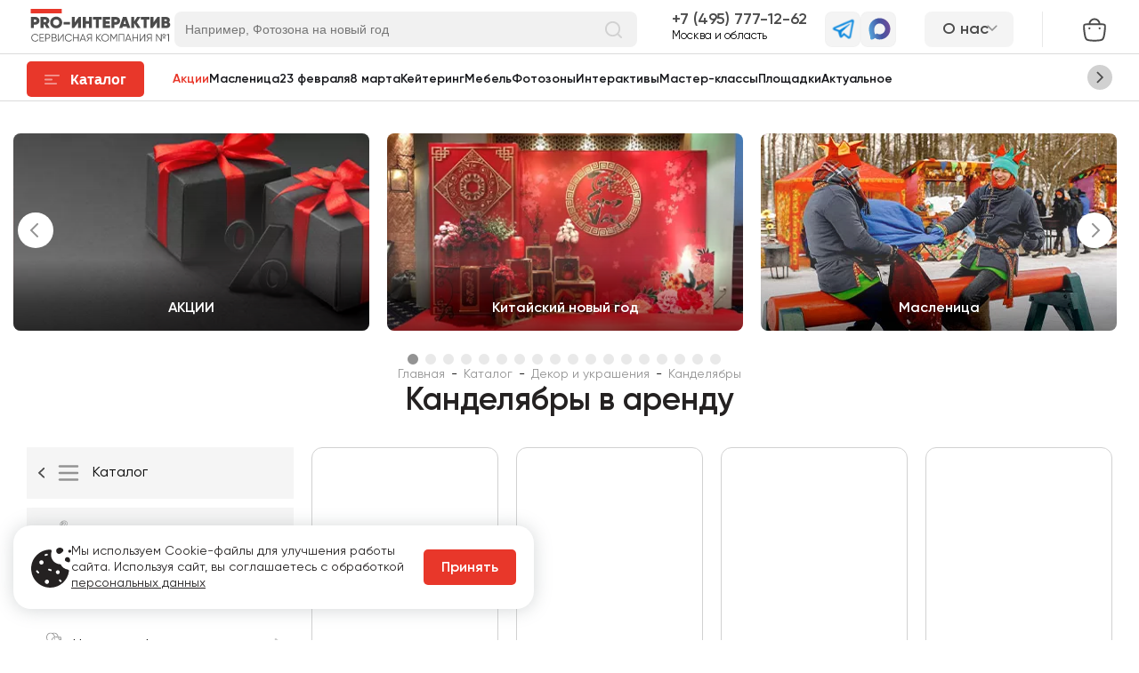

--- FILE ---
content_type: text/html; charset=utf-8
request_url: https://pro-interactive.ru/cat/arenda-dekora/kandelyabry-v-arendu/
body_size: 207490
content:
<!DOCTYPE html>
<html>
<head>
    <meta charset="utf-8">
    <title>Аренда подсвечников и канделябров в Москве с доставкой &#128367;</title>
    <meta name='keywords' content=''>
    <meta name='description' content='&#128367; Аренда канделябров для декора свадьбы и мероприятий, прокат канделябров со свечами по доступным ценам и услугами доставки и расстановки на празднике.'>
            
    <meta property="og:title" content="Аренда подсвечников и канделябров в Москве с доставкой &#128367;">
    <meta property="og:description" content="&#128367; Аренда канделябров для декора свадьбы и мероприятий, прокат канделябров со свечами по доступным ценам и услугами доставки и расстановки на празднике.">
    <meta property="og:image" content="https://pro-interactive.ru/assets/img/icon-logo-main.png">

    <meta name="viewport" content="width=device-width, initial-scale=1">
    <link rel="icon" href="/wp-content/themes/prointeractiv/favicon.svg?v=1" type="image/svg+xml">
    <link type="image/x-icon" rel="shortcut icon" href="/favicon.ico?v=1">
        <link rel="stylesheet" media="all" href="/A.assets,,_css,,_fonts.css+netcat,,_admin,,_js,,_min,,_min_742f8d5a6b8e5821ccc2ebfdc487797b.css,Mcc.GbkAZ6NZtw.css.pagespeed.cf.Gm27T7ltxd.css">
    
        <link rel="canonical" href="https://pro-interactive.ru/cat/arenda-dekora/kandelyabry-v-arendu/">    <meta name="yandex-verification" content="eb5951813c06c0b7"/>
    <!-- Google Tag Manager -->
    <script>(function(w,d,s,l,i){w[l]=w[l]||[];w[l].push({'gtm.start':new Date().getTime(),event:'gtm.js'});var f=d.getElementsByTagName(s)[0],j=d.createElement(s),dl=l!='dataLayer'?'&l='+l:'';j.async=true;j.src='https://www.googletagmanager.com/gtm.js?id='+i+dl;f.parentNode.insertBefore(j,f);})(window,document,'script','dataLayer','GTM-5V7PGGRD');</script>
    <!-- End Google Tag Manager -->
</head>
<body data-user-id="0" class="" itemscope itemtype="http://schema.org/WebSite"><script>(function(){var f=nc_stats_analytics_event=function(){f.E?f.E.push(arguments):f.E=[arguments]}})();</script><script src="/netcat/modules/stats/js/nc_stats_analytics_event.min.js.pagespeed.jm.vJy9nkZqYZ.js" defer></script>
<link itemprop="url" href="https://pro-interactive.ru/">


<div class="a-header-search-mob-overlay"></div>
<header class="b-header">
    <section class="b-header__top">
        <div class="b-header__top-content container">
            <div class="b-header__top-col">
                <a aria-current="page" href="/" class="router-link-active router-link-exact-active">
                    <img data-src="/assets/img/header/icon-logo-main.svg" alt="PROInteractive" class="b-header__top-logo lazy" width="166" height="40">
                </a>
                <form action="/cat/search/" id="header-search-form" class="b-search ui-widget" itemprop="potentialAction" itemscope itemtype="http://schema.org/SearchAction">
                    <meta itemprop="target" content="https://pro-interactive.ru/cat/search/?query={query}"/>

                    <input name="query" class="b-search__input" itemprop="query-input" type="text" id="header-search" placeholder="Например, Фотозона на новый год">
                    <button type="button" class="b-search__icon">
                        <img data-src="/assets/img/header/icon-search-input-20x20.svg" class="lazy" alt="Поиск">
                    </button>
                </form>
            </div>
            <div class="b-header__top-info">
                                <div class="b-header__contact">
                    <a href="tel:+7 (495) 777-12-62" class="b-header__contact-top  phone_class--msk">7 (495) 777-12-62</a>
                    <p class="b-header__contact-text">Москва и область</p>
                </div>
                
                <div class="b-header__contact-soc">
                    <a href="javascript:" rel=nofollow onclick="Comagic.omni.forwardTelegram();" class="b-header__contact-soc-item">
                        <img data-src="/assets/img/header/icon-telegram-blue-31x31.svg" alt="Telegram" class="b-header__contact-soc-item-icon lazy" width="31" height="31">
                    </a>

                                        <a href="https://max.ru/u/f9LHodD0cOKHe6pQQviS2cHWnuoQJhOtU554SpZMYqOm9VP3dr-m5CfP5lY" class="b-header__contact-soc-item">
                        <img data-src="/assets/img/header/maxsvgicon31x31.svg" alt="Telegram" class="b-header__contact-soc-item-icon lazy" width="31" height="31">
                    </a>
                                    </div>
                
                    <nav class="b-header__about-nav" id="b-about-nav-wrap">
                        <div class="b-header__about-nav-btn" id="b-about-nav">
                            <div class="b-header__about-nav-name">О нас</div>
                            <div class="b-header__about-nav-arrow"><svg width="10" height="14" viewBox="0 0 10 14" fill="none" xmlns="http://www.w3.org/2000/svg">
<path d="M1.62305 1L7.62305 7L1.62305 13" stroke="#939393" stroke-width="2" stroke-linecap="round"/>
</svg>
</div>
                        </div>
                        <div class="b-header__about-nav-list">
                        <div class="b-header__about-nav-item">
                            <a href="/o-kompanii/" class="b-header__about-nav-item-link">О компании</a>
                        </div>
                        <div class="b-header__about-nav-item">
                            <a href="/upravlenie/" class="b-header__about-nav-item-link">Управление</a>
                        </div>
                        <div class="b-header__about-nav-item">
                            <a href="/usloviya-arendy/" class="b-header__about-nav-item-link">Условия аренды</a>
                        </div>
                        <div class="b-header__about-nav-item">
                            <a href="/dostavka-i-oplata/" class="b-header__about-nav-item-link">Доставка и оплата</a>
                        </div>
                        <div class="b-header__about-nav-item">
                            <a href="/gos-zakazy-po-44-fz-i-223-fz/" class="b-header__about-nav-item-link">Гос. заказы</a>
                        </div>
                        <div class="b-header__about-nav-item">
                            <a href="/kontakty/" class="b-header__about-nav-item-link">Контакты</a>
                        </div>
                        </div>
                    </nav>            </div>
            <div class="b-header__cart">
                                <a href="/cart/" class="cart-btn b-header__cart-link">
                    <span class="cart-btn__count b-header__cart-link-icon"></span>
                    <img src="/assets/img/cart-s.svg" alt="Корзина">
                </a>
            </div>
        </div>
    </section>
    <section class="b-header__bottom">
        <div class="b-header__bottom-content container">
            <button data-action='mob-pnav-toggle' class="a-button" id="catalog-btn" data-send-goal="catalog-pc">
                <img data-src="/assets/img/header/catalog-menu-line-strokes.svg" alt="Индикатор" class="a-button__line-strokes lazy" width="17" height="11">
                <img data-src="/assets/img/header/catalog-menu-active-x.svg" alt="Индикатор" class="a-button__x-mark lazy" width="11" height="11">
                <span class="a-button__text">Каталог</span>
            </button>
            
                <div class="b-header__nav-wrap">
                    <nav class="b-header__nav">
                        <ul class="b-header__nav-in">
                    <li class="b-header__nav-item">
                        <a href="/aktsii-i-predlozheniya/" class="b-header__nav-link b-header__nav-link--active" data-send-goal="menu-pc">Акции</a>
                    </li>
                    <li class="b-header__nav-item">
                        <a href="/cat/tematicheskoe/maslenitsa/" class="b-header__nav-link" data-send-goal="menu-pc">Масленица</a>
                    </li>
                    <li class="b-header__nav-item">
                        <a href="/cat/tematicheskoe/den-zashhitnika-otechestva-23-fevralya/" class="b-header__nav-link" data-send-goal="menu-pc">23 февраля</a>
                    </li>
                    <li class="b-header__nav-item">
                        <a href="/cat/tematicheskoe/8-marta/" class="b-header__nav-link" data-send-goal="menu-pc">8 марта</a>
                    </li>
                    <li class="b-header__nav-item">
                        <a href="/cat/keytering-v-moskve/" class="b-header__nav-link" data-send-goal="menu-pc">Кейтеринг</a>
                    </li>
                    <li class="b-header__nav-item">
                        <a href="/cat/arenda-mebeli/" class="b-header__nav-link" data-send-goal="menu-pc">Мебель</a>
                    </li>
                    <li class="b-header__nav-item">
                        <a href="/cat/arenda-fotozony/" class="b-header__nav-link" data-send-goal="menu-pc">Фотозоны</a>
                    </li>
                    <li class="b-header__nav-item">
                        <a href="/cat/interaktivy-na-meropriyatie/" class="b-header__nav-link" data-send-goal="menu-pc">Интерактивы</a>
                    </li>
                    <li class="b-header__nav-item">
                        <a href="/cat/vyezdnye-master-klassy/" class="b-header__nav-link" data-send-goal="menu-pc">Мастер-классы</a>
                    </li>
                    <li class="b-header__nav-item">
                        <a href="/cat/arenda-ploshchadki-dlya-meropriyatiy/" class="b-header__nav-link" data-send-goal="menu-pc">Площадки</a>
                    </li>
                    <li class="b-header__nav-item">
                        <a href="/cat/tematicheskoe/" class="b-header__nav-link" data-send-goal="menu-pc">Актуальное</a>
                    </li>
                        </ul>
                    </nav>
                    <a href="#" class="b-header__nav-arrow b-header__nav-arrow--prev b-header__nav-arrow--hide">
                        <svg class="b-header__nav-arrow-icon" width="10" height="14" viewBox="0 0 10 14" fill="none" xmlns="http://www.w3.org/2000/svg">
                            <path d="M1.62305 1L7.62305 7L1.62305 13" stroke="#4B4B4B" stroke-width="2" stroke-linecap="round"></path>
                        </svg>
                    </a>
                    <a href="#" class="b-header__nav-arrow b-header__nav-arrow--next">
                        <svg class="b-header__nav-arrow-icon" width="10" height="14" viewBox="0 0 10 14" fill="none" xmlns="http://www.w3.org/2000/svg">
                            <path d="M1.62305 1L7.62305 7L1.62305 13" stroke="#4B4B4B" stroke-width="2" stroke-linecap="round"></path>
                        </svg>
                    </a>
                </div>    
        </div>
    </section>
    <section class="a-bottom-header-mobile">
        <div class="a-bottom-header-mobile__content container">
            <button class="a-button" data-action="mob-cnav-toggle" data-send-goal="catalog-mobile">
                <img data-src="/assets/img/header/catalog-menu-line-strokes.svg" alt="Индикатор" class="a-button__line-strokes lazy" width="17" height="11">
                <span class="a-button__text">Меню</span>
            </button>
            <a href="/" class="a-bottom-header-mobile__logo">
                <img data-src="/assets/img/header/icon-logo-main.svg" class="a-bottom-header-mobile__logo-img lazy" alt="" width="140" height="40">
            </a>
            <div class="a-bottom-header-mobile__buttons-tab">
                <a href="/cart/" class="cart-btn">
                    <span class="cart-btn__count"></span>
                    <img src="/assets/img/cart-icon.svg" alt="Корзина">
                </a>
                <div class="a-header-search">
                    <div class="a-header-search__content">
                        <img data-src="/assets/img/header/icon-search-tablet-40x40.svg" alt="Поиск" id="header-search-mob" class="a-header-search__icon lazy" width="40" height="40">
                    </div>
                </div>
                                <div class="a-header-phone">
                    <a href="#" class="a-header-phone__content js--contact-block">
                        <img data-src="/assets/img/header/icon-telephone-40x40.svg" alt="Иконка телефона" class="a-header-phone__icon lazy" width="40" height="40">
                    </a>
                    <div class="a-header-phone__content-data">
                        <div class="l-contacts">
                            <a href="https://t.me/ProinterBot" class="l-contacts__link">
                                <span class="l-contacts__link-icon-wrap">
                                    <img src="/assets/img/contacts/telegram.svg" alt="">
                                </span>
                                <span class="l-contacts__link-text">Написать в Telegram</span>
                            </a>
                            
                                                        <a href="https://max.ru/u/f9LHodD0cOKHe6pQQviS2cHWnuoQJhOtU554SpZMYqOm9VP3dr-m5CfP5lY" class="l-contacts__link">
                                <span class="l-contacts__link-icon-wrap">
                                    <img src="/assets/img/contacts/max.svg" alt="">
                                </span>
                                <span class="l-contacts__link-text">Написать в MAX</span>
                            </a>
                                                        
                            <a href="mailto:info@pro-interactive.ru" class="l-contacts__link">
                                <span class="l-contacts__link-icon-wrap">
                                    <img src="/assets/img/contacts/email.svg" alt="">
                                </span>
                                <span class="l-contacts__link-text">info@pro-interactive.ru</span>
                            </a>
                                                        <a href="tel:+7 (495) 777-12-62" class="l-contacts__link">
                                <span class="l-contacts__link-icon-wrap">
                                    <img src="/assets/img/contacts/callback.svg" alt="">
                                </span>
                                <span class="l-contacts__link-text">7 (495) 777-12-62</span>
                            </a>
                                                        <a href="#" data-action='{"show-modal":{"url":"/forms/callback/?sub=5370","cls":"form"}}' class="l-contacts__link">
                                <span class="l-contacts__link-icon-wrap">
                                    <img src="/assets/img/contacts/callback.svg" alt="">
                                </span>
                                <span class="l-contacts__link-text">Заказать звонок</span>
                            </a>
                        </div>
                    </div>
                </div>
                             </div>
        </div>
    </section>
</header>
<div id="darkness" data-action='catalog-toggle'></div>
<div id="darkness-mob" data-action='mob-nav-toggle'></div>
<main class="content content--bnp" data-id="5370">
    
        <div class="content__in">
        <div class="a-promo-section container">
    <div class="a-promo-section__slider"><div class="a-promo-poster">
    <div class="a-promo-poster__transparent"></div>
    <div class="a-promo-poster__promo">
        <p class="a-promo-poster__text">Акции и спецпредложения для вашего праздника!</p>
    </div>
    <div class="a-promo-poster__description">
        <div class="a-promo-poster__title">АКЦИИ</div>
        <div class="a-promo-poster__button">
            <a href="/aktsii-i-predlozheniya/" target="_blank" data-send-goal="banner-buttons" class="a-button">
                <span class="a-promo-poster__button-text">Подробнее</span>
            </a>
        </div>
    </div>
    <div class="a-promo-poster__image-container" style="background-image:url(/netcat_files/webp/netcat_files/171_51.webp)">
        <div class="a-promo-poster__image-shade"></div>
    </div>
</div>
<div class="a-promo-poster">
    <div class="a-promo-poster__transparent"></div>
    <div class="a-promo-poster__promo">
        <p class="a-promo-poster__text">Фотозоны на праздник</p>
    </div>
    <div class="a-promo-poster__description">
        <div class="a-promo-poster__title">Китайский новый год</div>
        <div class="a-promo-poster__button">
            <a href="/cat/arenda-fotozony/tematicheskie-fotozony/kitayskaya-fotozona/" data-send-goal="banner-buttons" class="a-button">
                <span class="a-promo-poster__button-text">Подробнее</span>
            </a>
        </div>
    </div>
    <div class="a-promo-poster__image-container" style="background-image:url(/netcat_files/webp/netcat_files/171_39.webp)">
        <div class="a-promo-poster__image-shade"></div>
    </div>
</div>
<div class="a-promo-poster">
    <div class="a-promo-poster__transparent"></div>
    <div class="a-promo-poster__promo">
        <p class="a-promo-poster__text">Встречайте и провожайте праздник Масленицы со множеством тематических развлечений!</p>
    </div>
    <div class="a-promo-poster__description">
        <div class="a-promo-poster__title">Масленица</div>
        <div class="a-promo-poster__button">
            <a href="/cat/tematicheskoe/maslenitsa/" data-send-goal="banner-buttons" class="a-button">
                <span class="a-promo-poster__button-text">Подробнее</span>
            </a>
        </div>
    </div>
    <div class="a-promo-poster__image-container" style="background-image:url(/netcat_files/webp/netcat_files/171_12.webp)">
        <div class="a-promo-poster__image-shade"></div>
    </div>
</div>
<div class="a-promo-poster">
    <div class="a-promo-poster__transparent"></div>
    <div class="a-promo-poster__promo">
        <p class="a-promo-poster__text">Развлечения, угощения и&nbsp;игры, на&nbsp;23&nbsp;февраля!</p>
    </div>
    <div class="a-promo-poster__description">
        <div class="a-promo-poster__title">23 Февраля</div>
        <div class="a-promo-poster__button">
            <a href="/cat/tematicheskoe/den-zashhitnika-otechestva-23-fevralya/" data-send-goal="banner-buttons" class="a-button">
                <span class="a-promo-poster__button-text">Подробнее</span>
            </a>
        </div>
    </div>
    <div class="a-promo-poster__image-container" style="background-image:url(/netcat_files/webp/netcat_files/171_10.webp)">
        <div class="a-promo-poster__image-shade"></div>
    </div>
</div>
<div class="a-promo-poster">
    <div class="a-promo-poster__transparent"></div>
    <div class="a-promo-poster__promo">
        <p class="a-promo-poster__text">Развлечения и угощения на Международный женский день</p>
    </div>
    <div class="a-promo-poster__description">
        <div class="a-promo-poster__title">Яркое 8 марта!</div>
        <div class="a-promo-poster__button">
            <a href="https://pro-interactive.ru/cat/tematicheskoe/8-marta/" data-send-goal="banner-buttons" class="a-button">
                <span class="a-promo-poster__button-text">Подробнее</span>
            </a>
        </div>
    </div>
    <div class="a-promo-poster__image-container" style="background-image:url(/netcat_files/webp/netcat_files/171_41.webp)">
        <div class="a-promo-poster__image-shade"></div>
    </div>
</div>
<div class="a-promo-poster">
    <div class="a-promo-poster__transparent"></div>
    <div class="a-promo-poster__promo">
        <p class="a-promo-poster__text">Всё для мини-корпоратива или вечеринки на 14 февраля</p>
    </div>
    <div class="a-promo-poster__description">
        <div class="a-promo-poster__title">День святого Валентина</div>
        <div class="a-promo-poster__button">
            <a href="/cat/tematicheskoe/den-vlyublennyih/" data-send-goal="banner-buttons" class="a-button">
                <span class="a-promo-poster__button-text">Подробнее</span>
            </a>
        </div>
    </div>
    <div class="a-promo-poster__image-container" style="background-image:url(/netcat_files/webp/netcat_files/171_11.webp)">
        <div class="a-promo-poster__image-shade"></div>
    </div>
</div>
<div class="a-promo-poster">
    <div class="a-promo-poster__transparent"></div>
    <div class="a-promo-poster__promo">
        <p class="a-promo-poster__text">Защититесь от капризов погоды и создайте стильное и комфортное место отдыха для гостей!</p>
    </div>
    <div class="a-promo-poster__description">
        <div class="a-promo-poster__title">Зимние шатры с обогревом</div>
        <div class="a-promo-poster__button">
            <a href="/cat/shater-v-arendu/" data-send-goal="banner-buttons" class="a-button">
                <span class="a-promo-poster__button-text">Подробнее</span>
            </a>
        </div>
    </div>
    <div class="a-promo-poster__image-container" style="background-image:url(/netcat_files/webp/netcat_files/171_36.webp)">
        <div class="a-promo-poster__image-shade"></div>
    </div>
</div>
<div class="a-promo-poster">
    <div class="a-promo-poster__transparent"></div>
    <div class="a-promo-poster__promo">
        <p class="a-promo-poster__text">Мебель, для помещений, декор, гардеробы и многое другое!</p>
    </div>
    <div class="a-promo-poster__description">
        <div class="a-promo-poster__title">Мебель для мероприятий</div>
        <div class="a-promo-poster__button">
            <a href="/cat/arenda-mebeli/" data-send-goal="banner-buttons" class="a-button">
                <span class="a-promo-poster__button-text">Подробнее</span>
            </a>
        </div>
    </div>
    <div class="a-promo-poster__image-container" style="background-image:url(/netcat_files/webp/netcat_files/171_50.webp)">
        <div class="a-promo-poster__image-shade"></div>
    </div>
</div>
<div class="a-promo-poster">
    <div class="a-promo-poster__transparent"></div>
    <div class="a-promo-poster__promo">
        <p class="a-promo-poster__text">Подберём и оборудуем сцену как для улицы, так и для помещений.</p>
    </div>
    <div class="a-promo-poster__description">
        <div class="a-promo-poster__title">Сцены и подиумы</div>
        <div class="a-promo-poster__button">
            <a href="/cat/sczenicheskie-konstrukczii/" data-send-goal="banner-buttons" class="a-button">
                <span class="a-promo-poster__button-text">Подробнее</span>
            </a>
        </div>
    </div>
    <div class="a-promo-poster__image-container" style="background-image:url(/netcat_files/webp/netcat_files/171_32.webp)">
        <div class="a-promo-poster__image-shade"></div>
    </div>
</div>
<div class="a-promo-poster">
    <div class="a-promo-poster__transparent"></div>
    <div class="a-promo-poster__promo">
        <p class="a-promo-poster__text">Рождественские развлечения на мероприятия любых масштабов.</p>
    </div>
    <div class="a-promo-poster__description">
        <div class="a-promo-poster__title">Зимние аттракционы</div>
        <div class="a-promo-poster__button">
            <a href="/cat/tematicheskoe/novogodnie-attrakciony/" data-send-goal="banner-buttons" class="a-button">
                <span class="a-promo-poster__button-text">Подробнее</span>
            </a>
        </div>
    </div>
    <div class="a-promo-poster__image-container" style="background-image:url(/netcat_files/webp/netcat_files/171_3.webp)">
        <div class="a-promo-poster__image-shade"></div>
    </div>
</div>
<div class="a-promo-poster">
    <div class="a-promo-poster__transparent"></div>
    <div class="a-promo-poster__promo">
        <p class="a-promo-poster__text">При заказе кейтеринга - вместительный зал в стиле Атриум для вашего мероприятия бесплатно!</p>
    </div>
    <div class="a-promo-poster__description">
        <div class="a-promo-poster__title">БАНКЕТ ЗАЛ БЕСПЛАТНО</div>
        <div class="a-promo-poster__button">
            <a href="/arenda-nashey-ploschadki/" data-send-goal="banner-buttons" class="a-button" onclick="ym(32607580, 'reachGoal', 'ploshhead'); return true;">
                <span class="a-promo-poster__button-text">Подробнее</span>
            </a>
        </div>
    </div>
    <div class="a-promo-poster__image-container" style="background-image:url(/netcat_files/webp/netcat_files/171_9.webp)">
        <div class="a-promo-poster__image-shade"></div>
    </div>
</div>
<div class="a-promo-poster">
    <div class="a-promo-poster__transparent"></div>
    <div class="a-promo-poster__promo">
        <p class="a-promo-poster__text">Сделайте вашу жизнь теплее и уютнее с арендой обогревателей – создайте комфорт и тепло в любой ситуации!</p>
    </div>
    <div class="a-promo-poster__description">
        <div class="a-promo-poster__title">Обогреватели</div>
        <div class="a-promo-poster__button">
            <a href="/cat/arenda-oborudovaniya-dlya-meropriyatij/arenda-obogrevateley/" data-send-goal="banner-buttons" class="a-button">
                <span class="a-promo-poster__button-text">Подробнее</span>
            </a>
        </div>
    </div>
    <div class="a-promo-poster__image-container" style="background-image:url(/netcat_files/webp/netcat_files/171_4.webp)">
        <div class="a-promo-poster__image-shade"></div>
    </div>
</div>
<div class="a-promo-poster">
    <div class="a-promo-poster__transparent"></div>
    <div class="a-promo-poster__promo">
        <p class="a-promo-poster__text">Яркие командные состязания для улицы и помещений зимой!</p>
    </div>
    <div class="a-promo-poster__description">
        <div class="a-promo-poster__title">Тимбилдинг PRO-ИНТЕРАКТИВ</div>
        <div class="a-promo-poster__button">
            <a href="/cat/timbilding/" data-send-goal="banner-buttons" class="a-button">
                <span class="a-promo-poster__button-text">Подробнее</span>
            </a>
        </div>
    </div>
    <div class="a-promo-poster__image-container" style="background-image:url(/netcat_files/webp/netcat_files/171_37.webp)">
        <div class="a-promo-poster__image-shade"></div>
    </div>
</div>
<div class="a-promo-poster">
    <div class="a-promo-poster__transparent"></div>
    <div class="a-promo-poster__promo">
        <p class="a-promo-poster__text">Получи скидку 10% при заказе нашего кейтеринга в первый раз</p>
    </div>
    <div class="a-promo-poster__description">
        <div class="a-promo-poster__title">Скидка 10% на первый заказ кейтеринга</div>
        <div class="a-promo-poster__button">
            <a href="/cat/keytering-v-moskve/" data-send-goal="banner-buttons" class="a-button">
                <span class="a-promo-poster__button-text">Подробнее</span>
            </a>
        </div>
    </div>
    <div class="a-promo-poster__image-container" style="background-image:url(/netcat_files/webp/netcat_files/171_29.webp)">
        <div class="a-promo-poster__image-shade"></div>
    </div>
</div>
<div class="a-promo-poster">
    <div class="a-promo-poster__transparent"></div>
    <div class="a-promo-poster__promo">
        <p class="a-promo-poster__text">Сделаем ваш праздник громче!</p>
    </div>
    <div class="a-promo-poster__description">
        <div class="a-promo-poster__title">Звуковое оборудование</div>
        <div class="a-promo-poster__button">
            <a href="/cat/arenda-oborudovaniya-dlya-meropriyatij/arenda-zvukovogo-oborudovaniya/" data-send-goal="banner-buttons" class="a-button">
                <span class="a-promo-poster__button-text">Подробнее</span>
            </a>
        </div>
    </div>
    <div class="a-promo-poster__image-container" style="background-image:url(/netcat_files/webp/netcat_files/171_6.webp)">
        <div class="a-promo-poster__image-shade"></div>
    </div>
</div>
<div class="a-promo-poster">
    <div class="a-promo-poster__transparent"></div>
    <div class="a-promo-poster__promo">
        <p class="a-promo-poster__text">Проведем захватывающие занятия для детей и взрослых!</p>
    </div>
    <div class="a-promo-poster__description">
        <div class="a-promo-poster__title">Выездные мастер-классы</div>
        <div class="a-promo-poster__button">
            <a href="/cat/vyezdnye-master-klassy/" data-send-goal="banner-buttons" class="a-button">
                <span class="a-promo-poster__button-text">Подробнее</span>
            </a>
        </div>
    </div>
    <div class="a-promo-poster__image-container" style="background-image:url(/netcat_files/webp/netcat_files/171_7.webp)">
        <div class="a-promo-poster__image-shade"></div>
    </div>
</div>
<div class="a-promo-poster">
    <div class="a-promo-poster__transparent"></div>
    <div class="a-promo-poster__promo">
        <p class="a-promo-poster__text">Светодиодные экраны для мероприятий, концертов и выставок по доступным ценам.</p>
    </div>
    <div class="a-promo-poster__description">
        <div class="a-promo-poster__title">LED экраны</div>
        <div class="a-promo-poster__button">
            <a href="/cat/arenda-oborudovaniya-dlya-meropriyatij/arenda-svetodiodnyh-ekranov/" data-send-goal="banner-buttons" class="a-button">
                <span class="a-promo-poster__button-text">Подробнее</span>
            </a>
        </div>
    </div>
    <div class="a-promo-poster__image-container" style="background-image:url(/netcat_files/webp/netcat_files/171_8.webp)">
        <div class="a-promo-poster__image-shade"></div>
    </div>
</div>
<div class="a-promo-poster">
    <div class="a-promo-poster__transparent"></div>
    <div class="a-promo-poster__promo">
        <p class="a-promo-poster__text">Условия и преимущества работы с ПРО</p>
    </div>
    <div class="a-promo-poster__description">
        <div class="a-promo-poster__title">Работаем по 44-ФЗ и 223-ФЗ</div>
        <div class="a-promo-poster__button">
            <a href="https://pro-interactive.ru/gos-zakazy-po-44-fz-i-223-fz/" data-send-goal="banner-buttons" class="a-button">
                <span class="a-promo-poster__button-text">Подробнее</span>
            </a>
        </div>
    </div>
    <div class="a-promo-poster__image-container" style="background-image:url(/netcat_files/webp/netcat_files/171_46.webp)">
        <div class="a-promo-poster__image-shade"></div>
    </div>
</div>
    </div>
</div>                <header class="content__header container">
            
<nav class='breadcrumbs' itemscope itemtype='https://schema.org/BreadcrumbList'>
    <span itemprop='itemListElement' itemscope itemtype='https://schema.org/ListItem'>
        <a href='/' class='breadcrumbs__item' itemprop='item'>
            <span itemprop='name'>Главная</span>
            <meta itemprop='position' content='1'>
        </a>
    </span>
    <span class='breadcrumbs__sep'>-</span>
<span itemprop='itemListElement' itemscope itemtype='https://schema.org/ListItem'>
    <a href='/cat/' class='breadcrumbs__item' itemprop='item'>
        <span itemprop='name'>Каталог</span>
        <meta itemprop='position' content='2'>
    </a>
</span><span class='breadcrumbs__sep'>-</span>
<span itemprop='itemListElement' itemscope itemtype='https://schema.org/ListItem'>
    <a href='/cat/arenda-dekora/' class='breadcrumbs__item' itemprop='item'>
        <span itemprop='name'>Декор и украшения</span>
        <meta itemprop='position' content='2'>
    </a>
</span><span class='breadcrumbs__sep'>-</span>
<span itemprop='itemListElement' itemscope itemtype='https://schema.org/ListItem'>
    <a href='/cat/arenda-dekora/kandelyabry-v-arendu/' class='breadcrumbs__item' itemprop='item'>
        <span itemprop='name'>Канделябры</span>
        <meta itemprop='position' content='2'>
    </a>
</span>            <h1>Канделябры в аренду</h1>
        </header>
        <div class="catalog-wrap" itemscope itemtype="https://schema.org/OfferCatalog">
    <meta itemprop="name" content="Канделябры">
        <div class="catalog">
        <div class="catalog__cols container">
            <div class="catalog__lcol">
                                <div id="catalog-nav-wrap">
                    <nav class="b-nav">
				<div class="b-nav__item b-nav__item--parent">
					<a href="/cat/" class="b-nav__item-link b-nav__item-link--get-base">
						<span class="b-nav__item-arrow"><img src="/assets/img/catalog-icons/icon-arrow-upwards.svg" alt="Раскрыть" class="b-nav__item-arrow-img"></span>
						<span class="b-nav__item-icon"><?xml version="1.0" encoding="UTF-8"?>
<!-- Uploaded to: SVG Repo, www.svgrepo.com, Generator: SVG Repo Mixer Tools -->
<svg xmlns="http://www.w3.org/2000/svg" width="800px" height="800px" viewBox="0 0 24 24" fill="none">
  <path d="M4 6H20M4 12H20M4 18H20" stroke="#939393" stroke-width="2" stroke-linecap="round" stroke-linejoin="round"></path>
</svg>
</span>
						<span class="b-nav__item-name">Каталог</span>
					</a>	
				</div>
				<div class="b-nav__item b-nav__item--parent">
					<a href="/cat/arenda-dekora/" class="b-nav__item-link">
						<span class="b-nav__item-arrow"><img src="/assets/img/catalog-icons/icon-arrow-upwards.svg" alt="Раскрыть" class="b-nav__item-arrow-img"></span>
						<span class="b-nav__item-icon"><?xml version="1.0" encoding="UTF-8"?>
<svg xmlns="http://www.w3.org/2000/svg" width="18" height="18" viewBox="0 0 18 18" fill="none">
  <path d="M11.9237 4.14163C11.5817 3.8813 11.186 3.70056 10.7654 3.61257C10.3447 3.52458 9.90977 3.53157 9.49217 3.63302C9.05355 3.74406 8.64658 3.9551 8.30311 4.24963C7.9689 4.53834 7.69964 4.89459 7.51307 5.2949C7.44449 5.44449 7.35057 5.58109 7.23545 5.69868C7.17127 5.761 7.09134 5.80466 7.00423 5.825C6.91711 5.84533 6.82611 5.84156 6.74098 5.8141C6.65172 5.78781 6.57131 5.73771 6.50836 5.66919C6.44541 5.60067 6.40231 5.5163 6.38368 5.42514C6.3274 5.15514 6.43545 4.87275 6.70466 4.58554C7.01929 4.25682 7.35132 3.9452 7.69932 3.65203C7.97219 3.42033 8.16801 3.111 8.26069 2.76524C8.35338 2.41947 8.33854 2.05367 8.21814 1.71655C8.21015 1.69495 8.20178 1.67325 8.19278 1.65122C8.07638 1.37296 7.89964 1.12402 7.67534 0.922355C7.45103 0.720693 7.18476 0.571344 6.89572 0.485089C6.27954 0.293177 5.08778 0.14256 4.02954 1.29054C4.02695 1.29334 4.0252 1.29662 4.02282 1.29954C4.02112 1.30155 4.01901 1.30303 4.01752 1.30509C3.86987 1.50847 3.7013 1.69581 3.51458 1.86405C3.38215 1.97921 3.29249 2.13573 3.26015 2.30822C3.01519 3.63737 3.8866 4.74791 3.92392 4.79455C3.94884 4.82577 3.98319 4.8481 4.02183 4.85822C4.06048 4.86833 4.10136 4.86568 4.13837 4.85067C4.17539 4.83566 4.20657 4.80908 4.22725 4.77491C4.24794 4.74074 4.25703 4.7008 4.25317 4.66104C4.24258 4.55362 4.23681 4.45012 4.23374 4.34953C4.25618 4.25 4.37668 3.78115 4.69432 3.55843C4.9697 3.36656 5.19749 3.11418 5.36022 2.82064C5.39468 2.76394 5.77443 2.15184 6.24561 1.9136C6.30106 1.88493 6.36204 1.86853 6.42439 1.86551C6.48675 1.8625 6.54902 1.87294 6.60698 1.89613C6.61868 1.90089 6.63059 1.90624 6.64245 1.91201C6.70881 1.9436 6.76585 1.99183 6.80802 2.05202C6.85019 2.1122 6.87605 2.18229 6.88307 2.25544C6.89183 2.33154 6.88102 2.40862 6.85166 2.47937C6.8223 2.55013 6.77537 2.61221 6.7153 2.65975C6.50539 2.82615 6.18652 3.07465 5.85908 3.31374C4.65324 4.19415 4.65224 5.56538 4.65584 5.71367C4.64895 5.82617 4.62682 6.61626 5.2906 7.31884C5.89593 7.95943 6.86401 8.31848 8.17335 8.39106C8.40045 8.70024 8.67459 8.97192 8.98579 9.19624C9.00633 9.2108 9.0274 9.22462 9.04874 9.23785C9.10263 9.67107 9.19316 10.3095 9.32811 10.9908C9.33642 11.0328 9.35906 11.0707 9.39216 11.0979C9.42526 11.1252 9.46678 11.1401 9.50964 11.1401C9.5218 11.1401 9.53392 11.1389 9.54585 11.1366C9.56973 11.1319 9.59243 11.1225 9.61268 11.109C9.63292 11.0955 9.65031 11.0781 9.66384 11.0579C9.67737 11.0377 9.68679 11.015 9.69155 10.9911C9.69632 10.9672 9.69633 10.9427 9.6916 10.9188C9.57878 10.3491 9.49736 9.80909 9.44278 9.39768C9.55395 9.44491 9.88192 9.4691 10.181 9.43247C10.0716 10.144 9.92025 10.8928 9.80542 11.4609L9.78954 11.5398C9.69356 11.5825 9.59604 11.6245 9.49514 11.665L9.49138 11.6666C7.36844 12.3575 7.32397 13.6783 7.32312 13.7346C7.32238 13.7837 7.34118 13.8311 7.37538 13.8664C7.40958 13.9017 7.45638 13.9219 7.5055 13.9227H7.53488C8.57332 13.9227 9.02115 13.053 9.11851 12.5708C9.21622 12.3293 9.39694 12.1307 9.62812 12.0108C10.1847 11.7948 10.7558 11.6184 11.3372 11.4828C11.544 11.4356 11.7543 11.4054 11.966 11.3922C12.3197 11.3715 12.9765 11.2733 13.4013 10.8486C13.5091 10.7422 13.5886 10.6106 13.6327 10.4657C13.6769 10.3208 13.6842 10.1673 13.6541 10.0188C13.6244 9.86608 13.5576 9.72295 13.4597 9.60203C13.3617 9.4811 13.2355 9.38608 13.0923 9.32531C12.991 9.28259 12.8866 9.24775 12.7799 9.22113C12.3812 9.12006 11.8637 8.73719 11.2788 8.11227C11.1854 7.81665 11.1241 7.2559 10.1867 6.63945C10.1867 6.63945 10.3952 6.59667 10.436 6.43075C10.4419 6.4031 10.4411 6.37442 10.4336 6.34714C10.4261 6.31987 10.4122 6.29478 10.393 6.27399C10.1526 6.03171 9.84091 5.87287 9.50361 5.82082C9.21426 5.77222 8.91711 5.83007 8.66714 5.98367C8.64627 5.9963 8.6281 6.01294 8.61368 6.03261C8.59926 6.05229 8.58886 6.07462 8.58309 6.09832C8.57732 6.12202 8.57629 6.14663 8.58005 6.17073C8.58381 6.19484 8.5923 6.21796 8.60502 6.23878C8.61774 6.25959 8.63444 6.27769 8.65417 6.29204C8.67391 6.30638 8.69628 6.31669 8.72 6.32236C8.74373 6.32804 8.76834 6.32898 8.79243 6.32512C8.81652 6.32126 8.83961 6.31269 8.86037 6.29988C9.034 6.19306 9.24042 6.15267 9.44151 6.18617C9.60897 6.21434 9.76949 6.27435 9.91438 6.36294L9.71797 6.46427C9.6878 6.47982 9.66249 6.50336 9.6448 6.53232C9.6271 6.56127 9.61769 6.59453 9.61761 6.62847C9.61752 6.66241 9.62675 6.69571 9.6443 6.72476C9.66185 6.75381 9.68704 6.77748 9.71712 6.79319C10.5165 7.21058 10.7898 7.7717 10.8754 8.01973C9.71722 8.59732 9.00633 8.10576 8.61007 7.57894C8.53745 7.48255 8.48586 7.37199 8.45865 7.25441C8.45337 7.23047 8.44339 7.20782 8.42929 7.18776C8.41519 7.16771 8.39725 7.15065 8.37651 7.13757C8.35577 7.1245 8.33264 7.11567 8.30847 7.1116C8.28429 7.10753 8.25955 7.1083 8.23567 7.11386C8.21179 7.11943 8.18926 7.12967 8.16937 7.14401C8.14948 7.15834 8.13263 7.17648 8.11981 7.19737C8.10698 7.21827 8.09842 7.2415 8.09464 7.26572C8.09085 7.28994 8.09191 7.31467 8.09775 7.33848C8.13656 7.50632 8.21021 7.66412 8.31391 7.80167C8.37461 7.88234 8.44002 7.95936 8.50979 8.03233C7.14137 8.00724 6.15132 7.68557 5.56568 7.07087C4.97671 6.45209 5.02367 5.76168 5.02589 5.73315C5.02656 5.72544 5.02676 5.71769 5.02648 5.70996C5.026 5.69699 4.99222 4.40528 6.07757 3.6128C6.40988 3.37017 6.73298 3.11838 6.94549 2.94992C7.05487 2.86353 7.14039 2.75064 7.19392 2.62194C7.24745 2.49324 7.26723 2.353 7.25138 2.21452C7.23711 2.07912 7.1885 1.9496 7.11014 1.83826C7.03179 1.72691 6.92629 1.63742 6.80366 1.57827C6.7846 1.56906 6.7657 1.56064 6.74744 1.55318C6.64033 1.5098 6.52513 1.49 6.40969 1.49513C6.29425 1.50025 6.18126 1.53018 6.07842 1.58288C5.83758 1.71443 5.62239 1.88825 5.44312 2.09604C5.40464 1.88835 5.30511 1.69686 5.15724 1.54603C5.04358 1.42771 4.77765 1.33374 4.56684 1.28609C5.36493 0.604048 6.20013 0.656354 6.78561 0.838736C7.02237 0.908792 7.24063 1.03052 7.42464 1.19515C7.60866 1.35978 7.75385 1.56319 7.84972 1.79072C7.85708 1.80878 7.86402 1.82678 7.87053 1.84446C7.96498 2.11052 7.97615 2.39904 7.90255 2.67161C7.82895 2.94418 7.67408 3.18786 7.45854 3.37022C7.10018 3.67222 6.75828 3.99324 6.43434 4.3319C6.18552 4.59735 6.06799 4.84686 6.02267 5.06281C6.02241 5.06387 6.02188 5.06482 6.02161 5.06593C5.91192 5.54177 6.00329 6.52112 7.13438 6.8221C7.18164 6.83098 7.23052 6.82261 7.27213 6.7985C7.31374 6.7744 7.34532 6.73616 7.36113 6.69075C7.39983 6.59598 7.32862 6.49037 7.22973 6.46405C7.02651 6.41572 6.83809 6.31872 6.68068 6.1814C6.82331 6.21822 6.97304 6.21762 7.11538 6.17966C7.25771 6.1417 7.38785 6.06767 7.49322 5.96471C7.64013 5.81701 7.75989 5.64459 7.84702 5.45537C8.01114 5.10208 8.24816 4.78753 8.54251 4.53239C8.84277 4.27463 9.19858 4.08981 9.58212 3.99239C9.94644 3.90437 10.3258 3.89874 10.6926 3.97592C11.0594 4.0531 11.4043 4.21114 11.7023 4.43852C13.3913 5.69852 14.0267 7.04545 14.2622 7.95345C14.356 8.31096 14.4066 8.67844 14.4129 9.04801C14.3591 8.97036 14.3017 8.89492 14.2408 8.82168C14.0363 8.57831 13.7792 8.38442 13.4891 8.25454C13.1989 8.12466 12.883 8.06218 12.5652 8.07177C12.4364 8.07437 12.2952 8.07595 12.146 8.0768C12.1216 8.07687 12.0975 8.08173 12.0751 8.0911C12.0526 8.10047 12.0322 8.11418 12.0151 8.13143C11.9979 8.14868 11.9843 8.16915 11.9751 8.19165C11.9658 8.21416 11.9611 8.23827 11.9612 8.2626C11.9612 8.28693 11.9661 8.31101 11.9755 8.33347C11.9848 8.35593 11.9985 8.37632 12.0158 8.39347C12.033 8.41063 12.0535 8.42423 12.076 8.43348C12.0985 8.44273 12.1226 8.44746 12.147 8.44739H12.148C12.2993 8.44654 12.4423 8.44495 12.5728 8.4421C12.835 8.43359 13.0957 8.48468 13.3353 8.59153C13.5749 8.69837 13.7871 8.85817 13.956 9.05891C14.1308 9.26862 14.2742 9.50257 14.3817 9.75345C14.396 9.78677 14.4197 9.81517 14.45 9.83513C14.4803 9.85508 14.5157 9.86573 14.552 9.86574C14.5577 9.86574 14.5636 9.86547 14.5694 9.86489C14.6085 9.8612 14.6454 9.84522 14.6748 9.81924C14.7041 9.79325 14.7245 9.75862 14.733 9.72031C14.7399 9.68918 14.8976 8.94636 14.6267 7.88288C14.3789 6.91125 13.7091 5.47374 11.9237 4.14163ZM8.76926 12.4453C8.76435 12.4573 8.76066 12.4697 8.75825 12.4824C8.75041 12.5234 8.56983 13.4154 7.7323 13.5385C7.81229 13.2681 8.05725 12.7779 8.80769 12.3602C8.79435 12.3875 8.78154 12.4159 8.76926 12.4453ZM11.0097 8.36676C11.651 9.05182 12.2156 9.46031 12.6891 9.58028C12.7772 9.60224 12.8634 9.63095 12.9471 9.66615C13.0346 9.70324 13.1117 9.76126 13.1715 9.8351C13.2314 9.90895 13.2722 9.99637 13.2903 10.0897C13.3084 10.1786 13.3041 10.2706 13.2777 10.3574C13.2513 10.4442 13.2037 10.5231 13.1392 10.5869C12.7887 10.9375 12.1869 11.0084 11.9444 11.0226C11.7419 11.035 11.5406 11.0619 11.342 11.1031C11.6276 10.9121 11.9018 10.7045 12.1629 10.4812C12.2212 10.4309 12.2683 10.369 12.3012 10.2993C12.334 10.2297 12.3518 10.154 12.3535 10.077C12.3551 9.99919 12.3404 9.92188 12.3102 9.85012C12.28 9.77835 12.2351 9.71373 12.1783 9.66043C11.6986 9.223 11.1678 8.84508 10.5975 8.53485C10.7386 8.48848 10.8764 8.43231 11.0097 8.36676ZM10.7164 9.03181C11.1491 9.28885 11.554 9.58999 11.9247 9.93043C11.9436 9.94806 11.9586 9.96952 11.9687 9.99339C11.9787 10.0173 11.9836 10.043 11.9829 10.0689C11.9825 10.0939 11.9768 10.1185 11.9661 10.1411C11.9554 10.1638 11.9401 10.1839 11.9211 10.2001C11.3964 10.6456 10.8214 11.0282 10.2078 11.3401C10.3332 10.7177 10.4878 9.9307 10.5884 9.20747C10.6378 9.15416 10.6808 9.0952 10.7164 9.03181ZM8.68466 8.40551C8.77852 8.40551 8.87451 8.40371 8.97144 8.40112C9.25044 8.5674 9.56942 8.65465 9.89421 8.65354C9.93539 8.65354 9.97748 8.65201 10.0202 8.64931C10.0245 8.6519 10.0284 8.65497 10.033 8.65725C10.1339 8.70701 10.2574 8.77054 10.3954 8.84646C10.3695 8.89552 10.3353 8.93977 10.2944 8.97728H10.294C10.1917 9.05685 10.0633 9.09533 9.93402 9.08517C9.80167 9.07623 9.67635 9.06198 9.5611 9.04282C9.43107 9.02092 9.30765 8.96996 9.20004 8.89374C9.00215 8.75202 8.8212 8.58805 8.66073 8.40504C8.66883 8.40514 8.67656 8.40551 8.68466 8.40551ZM5.03214 2.64869C4.89652 2.88944 4.7085 3.09661 4.48198 3.25487C4.42265 3.29661 4.3674 3.34387 4.31696 3.39601C4.47711 2.66679 4.82392 2.22161 5.02806 2.0126C5.09583 2.16973 5.15301 2.40887 5.03214 2.64869ZM4.77506 1.74223C4.47695 2.04447 3.93277 2.75616 3.86707 3.97058C3.68114 3.56447 3.5113 2.98984 3.62449 2.3753C3.64159 2.28531 3.68856 2.20372 3.75779 2.14374C3.93916 1.98166 4.10462 1.80261 4.25189 1.60903C4.43196 1.62702 4.60831 1.67192 4.77506 1.74223Z" fill="#939393"></path>
  <path d="M9.82638 12.2588H9.82527C9.77632 12.2588 9.72936 12.2782 9.69464 12.3127C9.65992 12.3472 9.64027 12.394 9.63997 12.443L9.61838 16.0885C9.57666 16.1865 9.38046 16.5711 8.82092 16.7196C8.17192 16.8917 7.92378 17.356 7.91351 17.3757C7.89882 17.4039 7.89164 17.4354 7.89268 17.4672C7.89371 17.499 7.90291 17.53 7.9194 17.5572C7.93589 17.5844 7.95911 17.607 7.98682 17.6226C8.01454 17.6382 8.04581 17.6465 8.07763 17.6465H9.11528C9.34689 17.6463 9.56896 17.5542 9.73274 17.3904C9.89651 17.2267 9.98861 17.0046 9.9888 16.773V16.1244L10.0106 12.445C10.0109 12.3959 9.99158 12.3487 9.95704 12.3138C9.92249 12.2788 9.8755 12.2591 9.82638 12.2588ZM9.61822 16.7732C9.61813 16.9066 9.56512 17.0345 9.47082 17.1288C9.37651 17.2231 9.24864 17.2761 9.11528 17.2762H8.49814C8.62363 17.1843 8.76543 17.117 8.91601 17.078C9.17731 17.0123 9.41845 16.8833 9.61822 16.7025V16.7732Z" fill="#939393"></path>
  <path d="M9.95495 4.65305C9.94412 4.63112 9.92906 4.61156 9.91064 4.59549C9.89222 4.57941 9.8708 4.56714 9.84762 4.55938C9.82443 4.55162 9.79994 4.54853 9.77556 4.55028C9.75117 4.55203 9.72737 4.55859 9.70553 4.56957C9.68369 4.58056 9.66424 4.59576 9.6483 4.6143C9.63236 4.63284 9.62025 4.65435 9.61267 4.67759C9.60508 4.70083 9.60216 4.72535 9.60409 4.74972C9.60602 4.77409 9.61276 4.79784 9.6239 4.8196C9.76155 5.09277 10.1246 5.53462 11.0356 5.53462H11.0428C11.1598 5.81092 11.4833 6.1625 12.1592 6.19734C12.2404 6.4397 12.4027 6.64668 12.6186 6.7834C12.6602 6.80961 12.7105 6.81824 12.7584 6.80738C12.8064 6.79651 12.848 6.76706 12.8742 6.72548C12.9004 6.68391 12.9091 6.63362 12.8982 6.58569C12.8873 6.53775 12.8579 6.49609 12.8163 6.46988C12.7317 6.41681 12.6588 6.347 12.6022 6.26474C12.5456 6.18249 12.5063 6.08952 12.4869 5.99156C12.4869 5.99034 12.4863 5.98923 12.4861 5.98801C12.4859 5.98679 12.4861 5.98579 12.4861 5.98462C12.476 5.9104 12.4727 5.8354 12.4762 5.76057C12.4775 5.73608 12.474 5.71156 12.4658 5.68843C12.4576 5.66531 12.4449 5.64404 12.4285 5.62586C12.412 5.60768 12.3921 5.59295 12.3699 5.58253C12.3477 5.57211 12.3236 5.5662 12.2991 5.56515C12.2746 5.5641 12.2501 5.56793 12.2271 5.57641C12.2041 5.58489 12.183 5.59786 12.165 5.61456C12.147 5.63126 12.1326 5.65136 12.1224 5.6737C12.1123 5.69604 12.1067 5.72017 12.1059 5.74469C12.1048 5.77169 12.1045 5.79716 12.1046 5.82177C11.4547 5.7593 11.3647 5.33345 11.3612 5.31576C11.3612 5.31439 11.3604 5.31312 11.3602 5.31174C11.3599 5.31036 11.3602 5.30915 11.3597 5.30782C11.3376 5.19791 11.3341 5.08504 11.3496 4.97397C11.3546 4.95004 11.3548 4.92535 11.3502 4.90132C11.3457 4.8773 11.3364 4.85442 11.3229 4.834C11.3095 4.81358 11.2921 4.79602 11.2718 4.78235C11.2516 4.76867 11.2288 4.75915 11.2048 4.75432C11.1808 4.74949 11.1561 4.74945 11.1321 4.75421C11.1082 4.75898 11.0854 4.76844 11.065 4.78206C11.0447 4.79567 11.0273 4.81318 11.0138 4.83356C11.0003 4.85394 10.9909 4.8768 10.9863 4.90081C10.9704 4.9871 10.9649 5.07501 10.9701 5.1626C10.3423 5.14572 10.0707 4.88313 9.95495 4.65305Z" fill="#939393"></path>
  <path d="M13.8319 8.15714C13.864 8.15713 13.8954 8.14882 13.9233 8.13302C13.9511 8.11723 13.9744 8.09449 13.9908 8.06702C14.0073 8.03955 14.0163 8.00828 14.0171 7.97628C14.0179 7.94427 14.0103 7.91261 13.9952 7.88439C13.9902 7.87518 13.9853 7.86597 13.9802 7.85691C13.9687 7.83498 13.9529 7.81559 13.9337 7.79987C13.9146 7.78416 13.8924 7.77244 13.8687 7.76542C13.8449 7.75839 13.82 7.7562 13.7954 7.75898C13.7708 7.76175 13.747 7.76944 13.7254 7.78157C13.7038 7.79371 13.6848 7.81005 13.6697 7.82964C13.6545 7.84922 13.6434 7.87165 13.6371 7.89559C13.6307 7.91953 13.6292 7.94451 13.6327 7.96904C13.6361 7.99356 13.6445 8.01715 13.6572 8.03839L13.6687 8.05925C13.6845 8.08881 13.708 8.11353 13.7368 8.13077C13.7655 8.14801 13.7984 8.15712 13.8319 8.15714Z" fill="#939393"></path>
  <path d="M11.1298 7.0669C11.3807 7.25956 11.7236 7.33415 12.1503 7.28926C12.2416 7.38767 12.4184 7.51119 12.7421 7.54115C12.92 7.55436 13.0927 7.60646 13.2482 7.69378C13.2692 7.70641 13.2925 7.71474 13.3168 7.71829C13.3411 7.72184 13.3658 7.72054 13.3896 7.71446C13.4133 7.70838 13.4356 7.69765 13.4552 7.68289C13.4748 7.66812 13.4912 7.64962 13.5036 7.62845C13.516 7.60728 13.524 7.58386 13.5273 7.55956C13.5305 7.53525 13.5289 7.51054 13.5226 7.48686C13.5162 7.46318 13.5052 7.441 13.4902 7.4216C13.4752 7.4022 13.4565 7.38598 13.4352 7.37386C13.233 7.25907 13.0081 7.19019 12.7763 7.1721C12.5023 7.14674 12.419 7.03842 12.4048 7.01635C12.3997 7.00153 12.3926 6.98752 12.3836 6.97473C12.3601 6.92603 12.3407 6.87552 12.3253 6.82369C12.3117 6.77647 12.28 6.73657 12.2369 6.71279C12.1939 6.68901 12.1433 6.68328 12.096 6.69687C12.0488 6.71046 12.0089 6.74226 11.9851 6.78526C11.9613 6.82827 11.9556 6.87896 11.9692 6.92619C11.9696 6.92746 11.97 6.92867 11.9704 6.92995C11.7129 6.9381 11.508 6.88733 11.3609 6.77695C11.2445 6.69087 11.1645 6.56433 11.1368 6.42224C11.1307 6.37364 11.1057 6.3294 11.0671 6.29919C11.0286 6.26899 10.9796 6.25528 10.931 6.26106C10.8824 6.26684 10.838 6.29164 10.8076 6.33004C10.7772 6.36843 10.7632 6.41731 10.7688 6.46597C10.8086 6.70479 10.9376 6.91957 11.1298 7.0669Z" fill="#939393"></path>
  <path d="M5.39844 1.24065C5.39844 1.28149 5.41055 1.32141 5.43323 1.35536C5.45592 1.38931 5.48817 1.41578 5.5259 1.4314C5.56362 1.44703 5.60514 1.45112 5.64519 1.44315C5.68524 1.43519 5.72203 1.41552 5.7509 1.38665C5.77978 1.35777 5.79944 1.32098 5.80741 1.28093C5.81538 1.24088 5.81129 1.19937 5.79566 1.16164C5.78003 1.12391 5.75357 1.09166 5.71962 1.06898C5.68566 1.04629 5.64574 1.03418 5.60491 1.03418C5.57779 1.03418 5.55095 1.03952 5.5259 1.0499C5.50084 1.06027 5.47808 1.07548 5.45891 1.09465C5.43974 1.11383 5.42453 1.13659 5.41415 1.16164C5.40378 1.18669 5.39844 1.21354 5.39844 1.24065Z" fill="#939393"></path>
</svg>
</span>
						<span class="b-nav__item-name">Декор и украшения</span>
					</a>	
				</div>
				<div class="b-nav__item">
					<a href="/cat/arenda-dekora/arenda-disko-sharov/" class="b-nav__item-link">
						<span class="b-nav__item-icon"><?xml version="1.0" encoding="UTF-8"?>
<svg xmlns="http://www.w3.org/2000/svg" xmlns:xlink="http://www.w3.org/1999/xlink" fill="#939393" height="800px" width="800px" id="Lafd6" viewBox="0 0 512 512" xml:space="preserve">
  <g>
    <g>
      <path d="M305.169,89.716V50.772c0-4.428-3.589-8.017-8.017-8.017h-26.188V8.017c0-4.428-3.589-8.017-8.017-8.017    s-8.017,3.588-8.017,8.017v34.739h-26.188c-4.427,0-8.017,3.588-8.017,8.017v38.944    C123.298,109.364,49.704,195.624,49.704,298.756C49.704,416.339,145.364,512,262.948,512c30.267,0,59.951-6.441,87.156-18.619    l0.509,2.035c0.891,3.569,4.098,6.072,7.777,6.072c3.679,0,6.885-2.503,7.777-6.072l2.93-11.718    c11.606-6.659,22.63-14.425,32.889-23.255c3.356-2.888,3.735-7.95,0.847-11.306c-2.888-3.355-7.95-3.736-11.306-0.847    c-5.387,4.637-11.004,8.954-16.816,12.952l3.51-14.041l42.618-14.552c3.245-1.108,5.426-4.158,5.426-7.587    c0-3.429-2.182-6.479-5.426-7.587l-42.618-14.552l-12.054-48.215c-0.891-3.569-4.098-6.072-7.777-6.072    c-3.679,0-6.885,2.503-7.777,6.072l-12.054,48.215l-42.618,14.552c-3.245,1.108-5.426,4.158-5.426,7.587    c0,3.429,2.182,6.479,5.426,7.587l42.618,14.552l7.588,30.351c-19.241,8.95-39.873,14.777-61.103,17.171    c5.623-10.129,10.552-24.753,14.858-43.997c0.966-4.322-1.752-8.608-6.073-9.574c-4.319-0.96-8.607,1.754-9.573,6.073    c-8.901,39.786-18.608,48.741-21.307,48.741c-2.903,0-13.248-9.87-22.385-53.728c-0.546-2.623-1.074-5.31-1.586-8.05    c7.906,0.559,15.903,0.851,23.971,0.851c4.427,0,8.017-3.588,8.017-8.017c0-4.428-3.589-8.017-8.017-8.017    c-9.016,0-17.934-0.378-26.716-1.104c-3.151-20.793-5.426-44.123-6.731-68.935c10.96,0.37,22.135,0.561,33.447,0.561    c11.306,0,22.473-0.191,33.427-0.56c-0.93,17.595-2.344,34.561-4.221,50.359c-0.523,4.396,2.619,8.384,7.015,8.906    c4.389,0.528,8.383-2.619,8.907-7.015c1.972-16.595,3.442-34.437,4.389-52.929c27.632-1.408,53.55-3.996,76.364-7.642    c-2.282,16.076-5.891,31.656-10.828,46.598c-1.389,4.204,0.894,8.738,5.098,10.127c4.2,1.391,8.737-0.893,10.127-5.098    c5.767-17.456,9.823-35.711,12.166-54.568c1.452-0.286,2.89-0.575,4.309-0.87c20.226-4.214,35.736-9.071,46.68-14.631    c-7.522,23.029-26.099,44.285-54.132,61.42c-3.779,2.309-4.968,7.243-2.659,11.021c2.309,3.779,7.243,4.968,11.021,2.659    c14.915-9.117,27.455-19.375,37.455-30.485c-4.532,12.338-10.291,24.24-17.26,35.51c-2.329,3.765-1.164,8.706,2.602,11.034    c3.765,2.327,8.706,1.163,11.035-2.603c20.771-33.588,31.75-72.319,31.75-112.006C476.192,195.624,402.598,109.364,305.169,89.716    z M323.34,425.063l24.529-8.376c2.574-0.879,4.527-3.004,5.186-5.642l5.335-21.338l5.335,21.338    c0.659,2.639,2.612,4.763,5.186,5.642l24.529,8.376l-24.529,8.376c-2.574,0.879-4.527,3.004-5.186,5.642l-5.335,21.338    l-5.335-21.338c-0.66-2.639-2.612-4.763-5.186-5.642L323.34,425.063z M236.76,58.789h52.376v28.332    c-8.584-1.056-17.322-1.61-26.188-1.61c-8.865,0-17.604,0.554-26.188,1.61V58.789z M262.948,162.472    c-8.068,0-16.066,0.292-23.971,0.851c0.512-2.74,1.04-5.428,1.586-8.05c9.137-43.858,19.482-53.728,22.385-53.728    s13.248,9.87,22.385,53.728c0.546,2.623,1.074,5.311,1.586,8.05C279.013,162.764,271.016,162.472,262.948,162.472z     M289.664,179.609c3.151,20.793,5.426,44.123,6.731,68.935c-10.96-0.37-22.135-0.561-33.447-0.561    c-11.312,0-22.486,0.191-33.447,0.561c1.305-24.812,3.58-48.142,6.731-68.935c8.782-0.726,17.7-1.104,26.716-1.104    C271.964,178.505,280.882,178.884,289.664,179.609z M239.793,104.744c-5.684,10.972-10.639,26.676-14.926,47.259    c-0.867,4.159-1.689,8.47-2.472,12.906c-21.685,2.637-42.459,7.387-61.703,14.084    C179.779,140.876,207.732,113.692,239.793,104.744z M212.736,332.203c-28.29-1.488-54.659-4.235-77.53-8.105    c-0.698-8.299-1.06-16.757-1.06-25.341s0.362-17.042,1.06-25.34c22.871-3.87,49.239-6.619,77.53-8.106    c-0.37,10.96-0.561,22.135-0.561,33.447C212.175,310.068,212.367,321.242,212.736,332.203z M213.415,348.288    c1.236,24.237,3.379,47.155,6.347,67.816c-24.395-3.333-47.441-9.49-68.12-18.209c-6.692-17.548-11.664-36.811-14.562-57.246    C159.886,344.294,185.795,346.881,213.415,348.288z M213.415,249.223c-27.621,1.408-53.529,3.994-76.334,7.638    c2.899-20.435,7.869-39.698,14.563-57.246c20.679-8.719,43.724-14.876,68.12-18.209    C216.795,202.069,214.651,224.986,213.415,249.223z M187.263,116.656c-9.996,9.02-19.307,19.901-27.73,32.535    c-7.835,11.751-14.628,24.634-20.329,38.384c-9.011,4.097-17.583,8.659-25.622,13.684c-14.149,8.843-26.114,18.734-35.727,29.415    C96.859,179.17,136.782,137.715,187.263,116.656z M122.079,214.855c2.988-1.867,6.063-3.66,9.204-5.392    c-4.987,15.989-8.607,32.877-10.774,50.34c-1.453,0.286-2.895,0.576-4.314,0.871c-20.215,4.211-35.719,9.065-46.661,14.622    C76.926,252.721,94.949,231.811,122.079,214.855z M65.737,298.756c0-2.89,9.795-13.156,53.155-22.263    c-0.512,7.349-0.779,14.775-0.779,22.263s0.267,14.914,0.779,22.263C75.532,311.912,65.737,301.646,65.737,298.756z     M116.195,336.837c1.419,0.296,2.861,0.586,4.314,0.871c2.168,17.463,5.787,34.351,10.774,50.34    c-3.141-1.733-6.217-3.525-9.204-5.392c-27.13-16.956-45.153-37.866-52.546-60.442C80.476,327.772,95.981,332.626,116.195,336.837    z M77.854,366.838c9.613,10.68,21.578,20.572,35.727,29.415c8.039,5.025,16.611,9.587,25.622,13.684    c5.701,13.75,12.494,26.633,20.329,38.384c8.423,12.634,17.734,23.515,27.73,32.535    C136.782,459.796,96.859,418.341,77.854,366.838z M239.793,492.767c-32.061-8.948-60.014-36.133-79.101-74.249    c19.244,6.697,40.018,11.447,61.703,14.084c0.782,4.436,1.606,8.747,2.472,12.906    C229.156,466.092,234.109,481.796,239.793,492.767z M297.084,332.904c-11.168,0.39-22.575,0.591-34.136,0.591    c-11.564,0-22.976-0.201-34.148-0.591c-0.39-11.172-0.591-22.583-0.591-34.148c0-11.565,0.201-22.976,0.591-34.148    c11.172-0.39,22.584-0.591,34.148-0.591c11.564,0,22.976,0.201,34.148,0.591c0.39,11.172,0.591,22.583,0.591,34.148    C297.687,310.241,297.482,321.664,297.084,332.904z M303.501,164.909c-0.784-4.436-1.605-8.747-2.472-12.906    c-4.288-20.584-9.242-36.287-14.926-47.259c32.061,8.948,60.014,36.132,79.101,74.249    C345.959,172.296,325.185,167.546,303.501,164.909z M306.132,181.407c24.395,3.333,47.441,9.49,68.12,18.209    c6.693,17.548,11.664,36.811,14.563,57.246c-22.805-3.643-48.714-6.231-76.334-7.638    C311.245,224.986,309.102,202.069,306.132,181.407z M390.689,324.097c-22.872,3.87-49.242,6.617-77.534,8.105    c0.375-11.02,0.565-22.207,0.565-33.447c0-11.312-0.191-22.486-0.561-33.447c28.29,1.488,54.659,4.235,77.53,8.106    c0.698,8.298,1.06,16.756,1.06,25.34C391.75,307.31,391.387,315.761,390.689,324.097z M386.691,187.575    c-5.701-13.75-12.494-26.633-20.329-38.384c-8.423-12.634-17.734-23.515-27.73-32.535    c50.481,21.059,90.404,62.513,109.408,114.018c-9.61-10.68-21.576-20.571-35.726-29.415    C404.275,196.235,395.703,191.672,386.691,187.575z M405.386,259.802c-2.168-17.463-5.787-34.351-10.774-50.34    c3.141,1.733,6.217,3.525,9.204,5.391c27.13,16.956,45.153,37.866,52.546,60.442c-10.942-5.557-26.448-10.411-46.661-14.622    C408.281,260.377,406.839,260.087,405.386,259.802z M407.005,321.018c0.51-7.344,0.778-14.766,0.778-22.262    c0-7.487-0.267-14.913-0.779-22.263c43.361,9.107,53.155,19.373,53.155,22.263C460.159,301.646,450.364,311.912,407.005,321.018z"></path>
    </g>
  </g>
  <g>
    <g>
      <path d="M504.971,68.839l-42.618-14.552L450.299,6.072C449.407,2.503,446.2,0,442.522,0c-3.678,0-6.885,2.503-7.777,6.072    l-12.054,48.215l-42.618,14.552c-3.245,1.108-5.426,4.158-5.426,7.587s2.182,6.479,5.426,7.587l42.618,14.552l12.054,48.215    c0.891,3.569,4.098,6.072,7.777,6.072c3.679,0,6.885-2.503,7.777-6.072l12.054-48.215l42.618-14.552    c3.245-1.108,5.426-4.158,5.426-7.587S508.215,69.947,504.971,68.839z M453.043,84.802c-2.574,0.879-4.527,3.004-5.186,5.642    l-5.335,21.338l-5.335-21.338c-0.659-2.639-2.612-4.763-5.186-5.642l-24.529-8.376l24.529-8.376    c2.574-0.879,4.527-3.004,5.186-5.642l5.335-21.338l5.335,21.338c0.66,2.639,2.612,4.763,5.186,5.642l24.529,8.376L453.043,84.802    z"></path>
    </g>
  </g>
  <g>
    <g>
      <path d="M131.927,103.043L89.309,88.492L77.255,40.277c-0.893-3.569-4.099-6.072-7.777-6.072c-3.678,0-6.885,2.503-7.777,6.072    L49.647,88.492L7.029,103.043c-3.208,1.097-5.426,4.196-5.426,7.587c0,3.391,2.218,6.49,5.426,7.587l42.618,14.552l12.054,48.215    c0.893,3.569,4.099,6.072,7.777,6.072c3.678,0,6.885-2.503,7.777-6.072l12.054-48.215l42.618-14.552    c3.245-1.108,5.426-4.158,5.426-7.587S135.171,104.152,131.927,103.043z M79.999,119.006c-2.574,0.879-4.527,3.004-5.186,5.642    l-5.335,21.338l-5.335-21.338c-0.66-2.639-2.612-4.763-5.186-5.642l-24.529-8.376l24.529-8.376    c2.574-0.879,4.527-3.004,5.186-5.642l5.335-21.338l5.335,21.338c0.659,2.639,2.612,4.763,5.186,5.642l24.529,8.376    L79.999,119.006z"></path>
    </g>
  </g>
</svg>
</span>
						<span class="b-nav__item-name">Диско шары</span>
						
					</a>	
				</div>
				<div class="b-nav__item">
					<a href="/cat/arenda-dekora/arenda-naduvnyh-figur/" class="b-nav__item-link">
						<span class="b-nav__item-icon"><?xml version="1.0" encoding="UTF-8"?>
<svg xmlns="http://www.w3.org/2000/svg" width="18" height="19" viewBox="0 0 18 19" fill="none">
  <g clip-path="url(#clip0_1798_31595)">
    <path d="M18 4.42231C18 3.76805 17.4677 3.23579 16.8135 3.23579C16.5049 3.23579 16.2104 3.35736 15.9911 3.5684C15.907 3.53275 15.8219 3.49995 15.736 3.46993C15.5911 1.70772 14.2626 0.359375 12.6735 0.359375C12.2443 0.359375 11.831 0.455563 11.4428 0.644949C11.0696 0.462383 10.6532 0.359375 10.2125 0.359375C8.51632 0.359375 7.13637 1.89704 7.13637 3.78711C7.13637 4.57095 7.36727 5.3086 7.8042 5.92029C8.04294 6.25452 8.33593 6.53492 8.66377 6.74825C8.54761 7.28867 8.51361 7.85796 8.56793 8.42977C7.19761 8.21514 5.69278 8.38442 4.51691 8.93514C4.02655 7.89779 2.88316 7.38426 1.80664 7.64797C1.66521 7.6826 1.57862 7.82537 1.61329 7.9668C1.64788 8.10823 1.79079 8.19489 1.93208 8.16016C2.78318 7.95172 3.67871 8.3672 4.05134 9.18419C3.62823 9.4421 3.2798 9.7507 3.02442 10.0984C2.26888 10.1156 1.54818 10.5018 0.996082 11.1811C0.695812 10.8451 0.527344 10.4106 0.527344 9.95292C0.527309 9.4364 0.746016 8.93996 1.12732 8.59097C1.23476 8.49263 1.24214 8.32585 1.14381 8.21845C1.04551 8.11098 0.878695 8.10363 0.771293 8.20196C0.281074 8.65059 -3.5153e-05 9.28882 3.29715e-09 9.95292C3.29715e-09 10.5832 0.248273 11.1794 0.68734 11.6223C0.243176 12.3567 3.29715e-09 13.2723 3.29715e-09 14.2285C3.29715e-09 15.3168 0.310465 16.343 0.874195 17.1181C1.45635 17.9186 2.23833 18.3594 3.07617 18.3594C3.8494 18.3594 4.57864 17.981 5.14455 17.2905C6.39991 17.4264 7.4199 16.5687 7.97017 15.4279C8.334 17.0537 9.46508 18.3594 10.9157 18.3594C11.6964 18.3594 12.4288 17.976 12.9963 17.2754C14.1305 17.4467 15.1581 16.8539 15.7915 15.8692C15.8703 15.7467 15.8348 15.5835 15.7123 15.5048C15.59 15.4261 15.4267 15.4614 15.348 15.5839C14.8908 16.2947 14.178 16.7919 13.3393 16.7763C14.2518 15.2135 14.2122 12.9504 13.1961 11.4508C13.5371 11.1776 13.8335 10.8177 14.071 10.3967C15.4931 10.9107 16.301 12.8943 15.7552 14.6943C15.713 14.8337 15.7917 14.9809 15.9311 15.0231C16.0702 15.0653 16.2175 14.9868 16.2599 14.8473C16.639 13.5964 16.4514 12.1799 15.7663 11.1429C15.3858 10.567 14.8739 10.1422 14.3029 9.92093C14.3853 9.72349 14.4561 9.51673 14.5137 9.30182C16.4542 9.21344 18 7.88798 18 6.27121C18 5.88502 17.9137 5.51117 17.7437 5.15718C17.9082 4.94913 18 4.69066 18 4.42231V4.42231ZM12.6735 0.886719C13.9429 0.886719 14.9926 1.92952 15.1886 3.31879C14.557 3.18886 13.8981 3.20162 13.2642 3.35891C13.1572 2.40129 12.6948 1.54534 11.9927 0.991379C12.2126 0.92198 12.4402 0.886719 12.6735 0.886719V0.886719ZM5.50107 16.7742C5.8988 16.0928 6.12489 15.266 6.14943 14.3885C6.67188 14.4762 7.216 14.5092 7.76355 14.4836C7.39761 15.8044 6.50742 16.7148 5.50107 16.7742V16.7742ZM14.3062 8.7793C13.0978 8.77905 11.9775 8.21936 11.4519 7.35346C11.3764 7.22894 11.2142 7.18936 11.0897 7.26484C10.9652 7.34039 10.9256 7.50256 11.0011 7.62705C11.579 8.57919 12.696 9.19948 13.968 9.29367C13.7478 10.0308 13.3201 10.7547 12.6832 11.1723C12.5544 11.2567 12.5248 11.4338 12.6203 11.5555C14.3563 13.7699 13.2216 17.832 10.9157 17.832C8.86915 17.832 7.65211 14.5747 8.8219 12.1777C8.88574 12.0469 8.83143 11.889 8.70057 11.8251C8.56979 11.7613 8.41184 11.8156 8.34799 11.9465C8.05802 12.5407 7.88351 13.2432 7.84698 13.9507C7.27221 13.9864 6.68964 13.9526 6.13934 13.8516C6.0743 12.8812 5.75919 11.9782 5.2418 11.2901C5.15429 11.1737 4.98899 11.1503 4.87259 11.2379C4.75618 11.3254 4.7328 11.4907 4.82034 11.6071C6.52813 13.8781 5.33046 17.832 3.07617 17.832C1.67073 17.832 0.527344 16.2155 0.527344 14.2285C0.527344 12.1987 1.7242 10.5691 3.15056 10.6267C3.24313 10.6309 3.33091 10.5854 3.38175 10.5079C4.11648 9.3887 6.2531 8.54062 8.6483 8.97761C8.79455 9.71139 9.08666 10.3725 9.49918 10.8987C9.58901 11.0133 9.7547 11.0334 9.86938 10.9436C9.98399 10.8537 10.004 10.6879 9.91417 10.5734C9.16052 9.61215 8.9292 8.21557 9.15036 7.00429C9.23249 7.03808 9.48031 7.13149 9.56862 7.13149C9.68541 7.13149 9.79218 7.05327 9.82339 6.935C9.86055 6.7942 9.7765 6.64995 9.6357 6.61279C8.50254 6.31386 7.66364 5.17511 7.66364 3.78711C7.66364 2.18782 8.80703 0.886719 10.2125 0.886719C11.5254 0.886719 12.6304 2.02406 12.75 3.52087C12.7346 3.52678 12.7191 3.53244 12.7037 3.53855C11.7847 3.90337 11.0852 4.5629 10.7844 5.34798C10.7324 5.48396 10.8004 5.63643 10.9363 5.68854C11.0724 5.7406 11.2248 5.67257 11.2769 5.53663C11.525 4.88891 12.116 4.33927 12.8983 4.0287C13.7901 3.67464 14.8174 3.67457 15.6984 4.01893C15.6518 4.14732 15.6269 4.28313 15.6269 4.42235C15.6269 5.07661 16.1592 5.60887 16.8134 5.60887C16.9892 5.60887 17.161 5.56957 17.3176 5.49581C17.4205 5.74507 17.4726 6.00487 17.4726 6.27125C17.4727 7.65366 16.0536 8.7793 14.3062 8.7793V8.7793ZM16.8135 5.08149C16.45 5.08149 16.1543 4.78579 16.1543 4.42231C16.1543 4.05802 16.4525 3.76313 16.8135 3.76313C17.177 3.76313 17.4727 4.05883 17.4727 4.42231C17.4727 4.78288 17.1783 5.08149 16.8135 5.08149Z" fill="#939393"></path>
    <path d="M16.8145 4.68597C16.9601 4.68597 17.0781 4.56792 17.0781 4.4223C17.0781 4.27668 16.9601 4.15863 16.8145 4.15863C16.6688 4.15863 16.5508 4.27668 16.5508 4.4223C16.5508 4.56792 16.6688 4.68597 16.8145 4.68597Z" fill="#939393"></path>
    <path d="M13.207 4.37048C13.0614 4.37048 12.9434 4.48854 12.9434 4.63416V5.05603C12.9434 5.20165 13.0614 5.3197 13.207 5.3197C13.3527 5.3197 13.4707 5.20165 13.4707 5.05603V4.63416C13.4707 4.48854 13.3527 4.37048 13.207 4.37048V4.37048Z" fill="#939393"></path>
  </g>
  <defs>
    <clipPath id="clip0_1798_31595">
      <rect width="18" height="18" fill="#939393" transform="translate(0 0.359375)"></rect>
    </clipPath>
  </defs>
</svg>
</span>
						<span class="b-nav__item-name">Надувные фигуры</span>
						<span class="b-nav__item-arrow-next"><img src="/assets/img/header/catalog-menu-chevron.svg" class="b-nav__item-arrow-next-img" alt="Раскрыть"></span>
					</a>	
				</div>
				<div class="b-nav__item">
					<a href="/cat/arenda-dekora/kandelyabry-v-arendu/" class="b-nav__item-link b-nav__item-link--active">
						<span class="b-nav__item-icon"><?xml version="1.0" encoding="UTF-8"?>
<svg xmlns="http://www.w3.org/2000/svg" width="18" height="18" viewBox="0 0 18 18" fill="none">
  <g clip-path="url(#clip0_3734_23646)">
    <path fill-rule="evenodd" clip-rule="evenodd" d="M8.81066 0.399175L8.81081 0.399596C8.81076 0.399456 8.81071 0.399315 8.81066 0.399175ZM8.99573 0.820061C8.93215 0.948954 8.85672 1.0848 8.76704 1.22391C8.58377 1.50845 8.42583 1.68602 8.29747 1.82277C8.28008 1.84129 8.26379 1.85854 8.2485 1.87474C8.14634 1.98294 8.08855 2.04415 8.04213 2.12499L8.04208 2.12508C7.88401 2.4001 7.8947 2.68415 8.02149 2.97671C8.03471 2.94693 8.0498 2.91715 8.06687 2.88744C8.11976 2.79527 8.19016 2.72141 8.24552 2.66331C8.25372 2.65471 8.26159 2.64645 8.26903 2.63853C8.33187 2.57159 8.40392 2.49068 8.49009 2.3571C8.56418 2.24192 8.61792 2.13103 8.65645 2.03485L8.65691 2.03371C8.76785 1.7605 9.15945 1.75205 9.27472 2.03174L9.27486 2.03208C9.37104 2.2664 9.53125 2.48036 9.72067 2.69816L9.72088 2.6984C9.79582 2.78478 9.88006 2.89606 9.93497 3.03133C10.0577 2.80797 10.103 2.59577 10.0579 2.39978L10.0578 2.39943C10.02 2.23383 9.91556 2.07396 9.77061 1.90722C9.48779 1.58186 9.20665 1.22443 8.99573 0.820061ZM9.10965 3.90183C9.21776 3.80427 9.31392 3.69835 9.37992 3.59188C9.46013 3.4625 9.48022 3.35892 9.46095 3.27525L9.46091 3.27511C9.44555 3.20825 9.40063 3.13397 9.32256 3.04398C9.20131 2.90457 9.07788 2.75187 8.97062 2.58298C8.9587 2.60273 8.94632 2.62262 8.93346 2.64261L8.9333 2.64286C8.82402 2.81228 8.72927 2.91874 8.65352 2.99944C8.64401 3.00957 8.63526 3.01887 8.62717 3.02745C8.56644 3.09196 8.54354 3.11628 8.52423 3.14997L8.52406 3.15025C8.45592 3.2688 8.45728 3.39013 8.51735 3.53032C8.57068 3.65477 8.66698 3.78247 8.78507 3.90183H9.10965ZM8.67253 4.42924C8.67757 4.42936 8.6826 4.42934 8.68763 4.42918H9.19908C9.2045 4.42936 9.20993 4.42937 9.21536 4.42922C9.22095 4.42938 9.22656 4.42937 9.23216 4.42918H11.3802C11.2839 5.31873 10.5304 6.01121 9.61523 6.01121H8.38477C7.4696 6.01121 6.71613 5.31876 6.61978 4.42918H8.65702C8.66219 4.42935 8.66736 4.42937 8.67253 4.42924ZM8.01039 3.90183H6.41602C6.32744 3.90183 6.24249 3.93702 6.17985 3.99966C6.11722 4.06229 6.08203 4.14724 6.08203 4.23582C6.08203 5.19634 6.67012 6.01949 7.50586 6.36488V7.46C7.50586 7.60563 7.62391 7.72368 7.76953 7.72368C7.91515 7.72368 8.0332 7.60563 8.0332 7.46V6.51189C8.14783 6.52945 8.26523 6.53856 8.38477 6.53856H9.61523C9.73477 6.53856 9.85217 6.52945 9.9668 6.51189V9.79076H8.0332V8.69047C8.0332 8.54485 7.91515 8.4268 7.76953 8.4268C7.62391 8.4268 7.50586 8.54485 7.50586 8.69047V9.79076H7.38281C6.878 9.79076 6.46875 10.2 6.46875 10.7048C6.46875 11.2096 6.878 11.6189 7.38281 11.6189H7.50586V12.4091H3.97266C3.82754 12.4091 3.70898 12.2905 3.70898 12.1454V10.7731C4.89864 10.6833 5.83594 9.68961 5.83594 8.47697C5.83594 8.38839 5.80075 8.30344 5.73812 8.24081C5.67548 8.17817 5.59053 8.14298 5.50195 8.14298H3.92456C3.98937 8.06317 4.04959 7.97966 4.10264 7.89301C4.27182 7.61672 4.38299 7.2828 4.30173 6.92837C4.24217 6.66871 4.08929 6.45774 3.94769 6.29503C3.64065 5.94135 3.37372 5.5833 3.22478 5.18115C3.11606 4.88569 2.70494 4.8964 2.59913 5.18077C2.53613 5.3496 2.44392 5.55291 2.30685 5.76544L2.30679 5.76553C2.17121 5.97594 2.05697 6.1043 1.95906 6.2086C1.94686 6.2216 1.93432 6.23478 1.92156 6.24819C1.83741 6.33665 1.74371 6.43516 1.67268 6.55877C1.44476 6.9551 1.47538 7.36021 1.62424 7.71278C1.68833 7.86458 1.77485 8.00873 1.87374 8.14298H0.333984C0.245407 8.14298 0.160456 8.17817 0.0978218 8.24081C0.0351875 8.30344 0 8.38839 0 8.47697C0 9.68961 0.93733 10.6833 2.12695 10.7731V12.1454C2.12695 13.1633 2.95481 13.9911 3.97266 13.9911H7.50586V14.8711H7.21969C6.81887 14.8711 6.49392 15.196 6.49392 15.5969V16.1719H6.13983C5.73901 16.1719 5.41406 16.4968 5.41406 16.8976V17.5957C5.41406 17.7029 5.45666 17.8058 5.53248 17.8816C5.6083 17.9574 5.71113 18 5.81836 18H12.1816C12.2889 18 12.3917 17.9574 12.4675 17.8816C12.5433 17.8058 12.5859 17.703 12.586 17.5958V16.8976C12.586 16.4968 12.261 16.1719 11.8602 16.1719H11.5565V15.5969C11.5565 15.196 11.2315 14.8711 10.8307 14.8711H10.4941V13.9911H11.4462C11.5918 13.9911 11.7098 13.8731 11.7098 13.7275C11.7098 13.5818 11.5918 13.4638 11.4462 13.4638H10.4941V12.9364H14.0414C14.4778 12.9364 14.8324 12.5818 14.8324 12.1454V10.7797H15.3598V12.1454C15.3598 12.872 14.768 13.4638 14.0414 13.4638H12.6765C12.5309 13.4638 12.4128 13.5818 12.4128 13.7275C12.4128 13.8731 12.5309 13.9911 12.6765 13.9911H14.0414C15.0593 13.9911 15.8871 13.1633 15.8871 12.1454V10.772C17.0701 10.6755 18 9.68483 18 8.47697C18 8.38839 17.9648 8.30344 17.9022 8.24081C17.8395 8.17817 17.7546 8.14298 17.666 8.14298H16.0886C16.1534 8.06317 16.2137 7.97966 16.2667 7.89301C16.4359 7.61672 16.5471 7.2828 16.4658 6.92837C16.4062 6.66878 16.2534 6.45786 16.1119 6.29518C15.8048 5.94145 15.5378 5.58335 15.3888 5.18115C15.2801 4.88576 14.8692 4.89639 14.7633 5.18055C14.7003 5.34942 14.608 5.55282 14.4709 5.76544L14.4709 5.76553C14.3353 5.97594 14.221 6.1043 14.1231 6.2086C14.1109 6.2216 14.0984 6.23478 14.0856 6.24819C14.0015 6.33665 13.9078 6.43516 13.8367 6.55877C13.6088 6.9551 13.6394 7.36021 13.7883 7.71278C13.8524 7.86458 13.9389 8.00873 14.0378 8.14298H12.498C12.4095 8.14298 12.3245 8.17817 12.2619 8.24081C12.1992 8.30344 12.1641 8.38839 12.1641 8.47697C12.1641 9.69439 13.1088 10.6911 14.3051 10.7741V12.1454C14.3051 12.2905 14.1865 12.4091 14.0414 12.4091H10.4941V11.6189H10.6172C11.122 11.6189 11.5312 11.2096 11.5312 10.7048C11.5312 10.2 11.122 9.79076 10.6172 9.79076H10.4941V6.36488C11.3299 6.01949 11.918 5.19632 11.918 4.23582C11.918 4.14724 11.8828 4.06229 11.8201 3.99966C11.7575 3.93702 11.6726 3.90183 11.584 3.90183H9.92575C10.0465 3.77837 10.1607 3.64533 10.2595 3.50478C10.5013 3.16104 10.676 2.73523 10.5719 2.28194C10.505 1.9891 10.3323 1.74959 10.1686 1.56125C9.80248 1.14005 9.48187 0.709718 9.30732 0.221921C9.20366 -0.0681955 8.788 -0.0788938 8.67944 0.219564C8.60488 0.424531 8.49349 0.674993 8.32382 0.938158L8.32375 0.938266C8.16357 1.18699 8.02833 1.33897 7.91299 1.46184C7.89842 1.47736 7.88358 1.49298 7.86857 1.50876C7.77014 1.6123 7.66481 1.72309 7.58482 1.86239C7.2975 2.36238 7.37367 2.87082 7.59147 3.30095C7.70079 3.51684 7.84802 3.71897 8.01039 3.90183ZM10.238 11.0915C10.2355 11.0915 10.233 11.0914 10.2305 11.0914C10.228 11.0914 10.2254 11.0915 10.2229 11.0915H7.77705C7.77455 11.0915 7.77205 11.0914 7.76953 11.0914C7.76702 11.0914 7.76451 11.0915 7.76201 11.0915H7.38281C7.16924 11.0915 6.99609 10.9184 6.99609 10.7048C6.99609 10.4913 7.16924 10.3181 7.38281 10.3181H10.6172C10.8308 10.3181 11.0039 10.4913 11.0039 10.7048C11.0039 10.9184 10.8308 11.0915 10.6172 11.0915H10.238ZM8.0332 11.6189H9.9668V14.8711H8.0332V11.6189ZM7.50586 12.9364H3.97266C3.53629 12.9364 3.18164 12.5818 3.18164 12.1454V10.7797H2.6543V12.1454C2.6543 12.872 3.24605 13.4638 3.97266 13.4638H7.50586V12.9364ZM2.39818 10.2524H3.43776C3.44027 10.2523 3.44279 10.2523 3.44531 10.2523C3.44784 10.2523 3.45036 10.2523 3.45287 10.2524H3.5332C4.4484 10.2524 5.20184 9.55991 5.29819 8.67033H0.537752C0.634102 9.55991 1.38756 10.2524 2.30273 10.2524H2.38307C2.38558 10.2523 2.3881 10.2523 2.39062 10.2523C2.39315 10.2523 2.39567 10.2523 2.39818 10.2524ZM7.77029 15.3984C7.77004 15.3984 7.76978 15.3984 7.76953 15.3984C7.76928 15.3984 7.76902 15.3984 7.76877 15.3984H7.21969C7.11011 15.3984 7.02127 15.4873 7.02127 15.5969V16.1719H11.0291V15.5969C11.0291 15.4873 10.9403 15.3984 10.8307 15.3984H10.2312C10.231 15.3984 10.2307 15.3984 10.2305 15.3984C10.2302 15.3984 10.23 15.3984 10.2297 15.3984H7.77029ZM14.5763 10.2524C14.5738 10.2523 14.5713 10.2523 14.5687 10.2523C14.5662 10.2523 14.5637 10.2523 14.5612 10.2524H14.4668C13.5516 10.2524 12.7982 9.55991 12.7018 8.67033H17.4622C17.3659 9.55991 16.6125 10.2524 15.6973 10.2524H15.631C15.6285 10.2523 15.626 10.2523 15.6234 10.2523C15.6209 10.2523 15.6184 10.2523 15.6159 10.2524H14.5763ZM14.7906 8.14298H15.3002C15.4218 7.9968 15.4589 7.87868 15.4403 7.79652C15.4292 7.74832 15.3959 7.69107 15.3299 7.61527L15.3297 7.61504C15.2374 7.50869 15.1428 7.3926 15.0574 7.26515C15.0571 7.26566 15.0568 7.26617 15.0564 7.26667C14.9613 7.41432 14.8787 7.50736 14.8129 7.57755C14.8046 7.58634 14.7971 7.59437 14.7902 7.60172C14.7377 7.65755 14.7213 7.67497 14.7071 7.69972C14.6396 7.81726 14.6587 7.96238 14.7906 8.14298ZM15.8847 7.49275C15.8381 7.40355 15.7799 7.32901 15.728 7.26938C15.5713 7.08884 15.4405 6.91475 15.3599 6.72641L15.3599 6.72628C15.2443 6.45648 14.8591 6.4563 14.7455 6.72934C14.7132 6.80642 14.6707 6.89217 14.6136 6.9804L14.6132 6.98092C14.541 7.09297 14.481 7.16054 14.4282 7.21688C14.422 7.22345 14.4154 7.23041 14.4084 7.23775C14.3613 7.28718 14.2976 7.35396 14.2499 7.43691L14.2497 7.43719C14.2491 7.43817 14.2486 7.43914 14.248 7.44011C14.1735 7.22683 14.1785 7.0223 14.2939 6.82167L14.2939 6.82156C14.3314 6.75631 14.3777 6.70728 14.4658 6.6139C14.4788 6.60014 14.4927 6.58541 14.5076 6.56953C14.6185 6.45139 14.7554 6.29747 14.9141 6.05125C14.9769 5.95384 15.0316 5.85822 15.0794 5.76617C15.2578 6.09028 15.4859 6.37854 15.7137 6.64089L15.7139 6.64114C15.8366 6.78217 15.9214 6.91362 15.9518 7.04624C15.9831 7.183 15.9603 7.33191 15.8847 7.49275ZM15.2574 5.36467C15.2574 5.36474 15.2574 5.36481 15.2574 5.36488ZM6.13983 16.6992C6.03025 16.6992 5.94141 16.7881 5.94141 16.8976V17.4727H12.0586V16.8976C12.0586 16.7881 11.9698 16.6992 11.8602 16.6992H6.13983ZM2.62658 8.14298H3.13618C3.25781 7.99676 3.2949 7.87862 3.2762 7.79646C3.26512 7.74827 3.23178 7.69104 3.16587 7.61527L3.16567 7.61504C3.07337 7.50869 2.97871 7.3926 2.89335 7.26515C2.89298 7.26572 2.89261 7.26629 2.89225 7.26685C2.79718 7.41439 2.71459 7.50739 2.64881 7.57755C2.64057 7.58634 2.63303 7.59437 2.62611 7.60172C2.57353 7.65767 2.55721 7.67504 2.5429 7.69988C2.4756 7.81739 2.49473 7.96246 2.62658 8.14298ZM3.72065 7.49275C3.67401 7.40344 3.61564 7.32882 3.56374 7.26916C3.40713 7.08869 3.27644 6.91467 3.19589 6.72641L3.19583 6.72628C3.0802 6.45648 2.69507 6.45629 2.58145 6.72934C2.54914 6.80642 2.50661 6.89217 2.44949 6.9804L2.44915 6.98092C2.37698 7.09297 2.31692 7.16054 2.2641 7.21688C2.25793 7.22345 2.2513 7.23041 2.2443 7.23776C2.19719 7.28719 2.13354 7.35397 2.08581 7.43691L2.08564 7.43719C2.08508 7.43817 2.08453 7.43914 2.08397 7.44011C2.00948 7.22683 2.01444 7.0223 2.12982 6.82167L2.12988 6.82156C2.16736 6.75631 2.21363 6.70728 2.30175 6.61389C2.31474 6.60013 2.32863 6.58541 2.34354 6.56953C2.45445 6.45138 2.5914 6.29743 2.75008 6.05116C2.81288 5.95378 2.8676 5.8582 2.91534 5.76617C3.09369 6.09028 3.32184 6.37854 3.5496 6.64089L3.54982 6.64114C3.67256 6.78216 3.75729 6.9136 3.78772 7.04622C3.81908 7.18298 3.7962 7.3319 3.72065 7.49275ZM3.09324 5.36502C3.09328 5.3649 3.09333 5.36479 3.09337 5.36467L3.09329 5.36488C3.09327 5.36493 3.09326 5.36497 3.09324 5.36502Z" fill="#939393"></path>
  </g>
  <defs>
    <clipPath id="clip0_3734_23646">
      <rect width="18" height="18" fill="#939393"></rect>
    </clipPath>
  </defs>
</svg>
</span>
						<span class="b-nav__item-name">Канделябры</span>
						
					</a>	
				</div>
				<div class="b-nav__item">
					<a href="/cat/arenda-dekora/arenda-lamp/" class="b-nav__item-link">
						<span class="b-nav__item-icon"><?xml version="1.0" encoding="UTF-8"?>
<svg xmlns="http://www.w3.org/2000/svg" width="18" height="18" viewBox="0 0 18 18" fill="none">
  <path d="M12.6332 15.3496C12.5965 15.8626 12.1686 16.2673 11.6463 16.2673C11.1171 16.2673 10.6849 15.8518 10.6582 15.3292" stroke="#939393" stroke-width="0.5" stroke-miterlimit="10" stroke-linecap="round" stroke-linejoin="round"></path>
  <path d="M9.20077 11.4656C8.26197 12.8894 7.38333 13.9055 6.97451 14.3533C6.81991 14.5227 6.73426 14.7438 6.73438 14.9732V14.9743C6.73438 15.1421 6.87038 15.2781 7.03813 15.2781H8.44332" stroke="#939393" stroke-width="0.5" stroke-miterlimit="10" stroke-linecap="round" stroke-linejoin="round"></path>
  <path d="M11.3108 7.46884C10.956 8.35701 10.5481 9.18731 10.125 9.94482" stroke="#939393" stroke-width="0.5" stroke-miterlimit="10" stroke-linecap="round" stroke-linejoin="round"></path>
  <path d="M13.6153 10.8276C13.0555 9.89517 12.4876 8.78333 11.9824 7.48235" stroke="#939393" stroke-width="0.5" stroke-miterlimit="10" stroke-linecap="round" stroke-linejoin="round"></path>
  <path d="M9.49414 15.2781H16.2568C16.4245 15.2781 16.5605 15.1421 16.5605 14.9743C16.5605 14.7354 16.4676 14.5058 16.3014 14.3341C15.8932 13.9125 15.0796 13.053 14.1787 11.7137" stroke="#939393" stroke-width="0.5" stroke-miterlimit="10" stroke-linecap="round" stroke-linejoin="round"></path>
  <path d="M11.9822 7.41821H11.3113C11.2743 7.41821 11.2388 7.40353 11.2127 7.37739C11.1866 7.35125 11.1719 7.31579 11.1719 7.27883V6.64743C11.1719 6.38518 11.3845 6.17258 11.6468 6.17258C11.909 6.17258 12.1216 6.38518 12.1216 6.64743V7.27883C12.1216 7.31579 12.1069 7.35125 12.0808 7.37739C12.0547 7.40353 12.0192 7.41821 11.9822 7.41821Z" stroke="#939393" stroke-width="0.5" stroke-miterlimit="10" stroke-linecap="round" stroke-linejoin="round"></path>
  <path d="M7.60738 11.4754C7.57124 11.9889 7.14319 12.3943 6.62042 12.3943C6.09427 12.3943 5.66406 11.9836 5.63281 11.4652" stroke="#939393" stroke-width="0.5" stroke-miterlimit="10" stroke-linecap="round" stroke-linejoin="round"></path>
  <path d="M10.8483 10.3945C9.92517 9.91539 8.27127 8.94656 6.99805 7.41824" stroke="#939393" stroke-width="0.5" stroke-miterlimit="10" stroke-linecap="round" stroke-linejoin="round"></path>
  <path d="M6.23578 7.41836C5.04881 8.79683 3.30251 9.87347 2.36328 10.3945" stroke="#939393" stroke-width="0.5" stroke-miterlimit="10" stroke-linecap="round" stroke-linejoin="round"></path>
  <path d="M6.95685 7.35474H6.28587C6.2489 7.35474 6.21345 7.34005 6.18731 7.31391C6.16117 7.28777 6.14648 7.25232 6.14648 7.21535V6.58395C6.14648 6.3217 6.35908 6.10911 6.62136 6.10911C6.88364 6.10911 7.09624 6.3217 7.09624 6.58395V7.21535C7.09624 7.25232 7.08155 7.28777 7.05541 7.31391C7.02927 7.34005 6.99382 7.35474 6.95685 7.35474Z" stroke="#939393" stroke-width="0.5" stroke-miterlimit="10" stroke-linecap="round" stroke-linejoin="round"></path>
  <path d="M4.6396 10.4156H1.66978C1.63928 10.4156 1.60907 10.4216 1.58089 10.4333C1.55271 10.445 1.5271 10.4621 1.50553 10.4836C1.48396 10.5052 1.46685 10.5308 1.45518 10.559C1.44351 10.5872 1.4375 10.6174 1.4375 10.6479V11.1727C1.4375 11.2343 1.46197 11.2934 1.50553 11.337C1.54909 11.3805 1.60817 11.405 1.66978 11.405H11.5709C11.6325 11.405 11.6916 11.3805 11.7352 11.337C11.7787 11.2934 11.8032 11.2343 11.8032 11.1727V10.6479C11.8032 10.5863 11.7787 10.5272 11.7352 10.4836C11.6916 10.4401 11.6325 10.4156 11.5709 10.4156H5.69003" stroke="#939393" stroke-width="0.5" stroke-miterlimit="10" stroke-linecap="round" stroke-linejoin="round"></path>
  <path d="M11.6465 6.11182V1.73304" stroke="#939393" stroke-width="0.5" stroke-miterlimit="10" stroke-linecap="round" stroke-linejoin="round"></path>
  <path d="M6.61914 6.04834V1.73297" stroke="#939393" stroke-width="0.5" stroke-miterlimit="10" stroke-linecap="round" stroke-linejoin="round"></path>
</svg>
</span>
						<span class="b-nav__item-name">Лампы</span>
						
					</a>	
				</div>
				<div class="b-nav__item">
					<a href="/cat/arenda-dekora/arenda-flagov-na-meropriyatie/" class="b-nav__item-link">
						<span class="b-nav__item-icon"><?xml version="1.0" encoding="UTF-8"?>
<svg xmlns="http://www.w3.org/2000/svg" xmlns:xlink="http://www.w3.org/1999/xlink" fill="#939393" height="800px" width="800px" id="C" viewBox="0 0 464.329 464.329" xml:space="preserve">
<path d="M383.012,53.504c-5.667-5.666-13.2-8.787-21.213-8.786L253.654,44.72c-2.593,0-5.03-1.009-6.864-2.843  c-1.833-1.834-2.843-4.271-2.843-6.871c0-13.785-11.215-25-25-25h-113.28V5c0-2.761-2.239-5-5-5H77.529c-2.761,0-5,2.239-5,5  v454.329c0,2.761,2.239,5,5,5h23.138c2.761,0,5-2.239,5-5V205.126h112.601c8.157,0,14.801,6.548,14.983,14.663v1.337  c0,0.384,0.052,0.754,0.135,1.114c1.058,9.876,9.438,17.594,19.59,17.594H361.8c11.028,0,20,8.972,20,20v0.003  c0,2.761,2.239,4.999,5,4.999s5-2.24,5-5.001V74.718C391.799,66.705,388.679,59.171,383.012,53.504z M95.667,454.329H82.529V205.126  h13.138V454.329z M361.8,229.833H252.975c-5.353,0-9.708-4.355-9.708-9.708c0-0.226-0.011-0.449-0.017-0.674V95.42  c0-2.761-2.239-5-5-5s-5,2.239-5,5v104.706c-4.178-3.138-9.367-5-14.983-5H105.667V59.183c0-2.761-2.239-5-5-5s-5,2.239-5,5v135.943  H82.529V10h13.138v19.165c0,2.761,2.239,5,5,5s5-2.239,5-5v-9.158h113.28c8.149,0,14.788,6.536,14.982,14.645  c-0.009,0.122-0.036,0.238-0.036,0.361v26.36c0,2.761,2.239,5,5,5s5-2.239,5-5V52.12c2.943,1.686,6.279,2.6,9.762,2.6l108.145-0.001  c5.342,0,10.365,2.08,14.143,5.857c3.778,3.778,5.858,8.8,5.858,14.143v162.772C376.488,232.731,369.476,229.833,361.8,229.833z"></path></svg>
</span>
						<span class="b-nav__item-name">Флаги и флагштоки</span>
						
					</a>	
				</div>
				<div class="b-nav__item">
					<a href="/cat/arenda-dekora/arenda-rekvizita-dlya-meropriyatiy/" class="b-nav__item-link">
						<span class="b-nav__item-icon"><?xml version="1.0" encoding="UTF-8"?>
<svg xmlns="http://www.w3.org/2000/svg" width="18" height="18" viewBox="0 0 18 18" fill="none">
  <path d="M4.58163 12.0296C5.86967 12.5545 7.3554 12.3856 8.99934 11.5278C10.4051 12.2615 11.9553 12.6257 13.4171 12.0296C15.1716 11.3143 16.5778 9.2894 17.5963 6.01108C17.6271 5.91173 17.5961 5.80358 17.5171 5.73582C17.4384 5.66793 17.327 5.65379 17.233 5.69901C16.1964 6.20291 14.9514 6.26533 13.7475 6.3257C12.0477 6.41105 10.293 6.49907 8.99934 7.79259C7.70569 6.49907 5.95094 6.41105 4.25121 6.3257C3.04723 6.26533 1.80224 6.20291 0.765644 5.69901C0.671639 5.65379 0.560311 5.66793 0.481592 5.73582C0.402618 5.80358 0.371537 5.91173 0.402363 6.01108C1.42113 9.28953 2.82712 11.3145 4.58163 12.0296ZM4.22522 6.84681C5.98125 6.93495 7.63996 7.01813 8.80318 8.34604C8.90202 8.45915 9.09666 8.45915 9.1955 8.34604C10.3587 7.01813 12.0174 6.93495 13.7735 6.84681C14.8355 6.79356 15.9282 6.73866 16.9248 6.39054C15.9748 9.19769 14.7298 10.931 13.2201 11.5464C12.0516 12.0233 10.6731 11.8401 9.12341 11.0029C9.08468 10.982 9.04188 10.9716 8.99934 10.9716C8.9568 10.9716 8.914 10.982 8.87527 11.0029C7.32636 11.8401 5.94813 12.0232 4.77855 11.5464C3.26913 10.9312 2.02414 9.19782 1.0739 6.39054C2.0705 6.73879 3.16315 6.79356 4.22522 6.84681Z" fill="#939393"></path>
  <path d="M6.06224 10.531C7.12074 10.531 7.90259 10.0316 7.9352 10.0103C8.05213 9.93453 8.08882 9.7804 8.01876 9.66003C7.98538 9.60309 7.19259 8.26562 6.06224 8.26562C5.00526 8.26562 4.22239 8.76393 4.18953 8.78507C4.07234 8.86086 4.03566 9.01524 4.10597 9.13562C4.13909 9.19268 4.93316 10.531 6.06224 10.531ZM6.06224 8.78736C6.65785 8.78736 7.17068 9.3663 7.41524 9.69761C7.13934 9.82664 6.64614 10.0093 6.06224 10.0093C5.46764 10.0093 4.95456 9.42999 4.70948 9.09842C4.98564 8.96951 5.4791 8.78736 6.06224 8.78736Z" fill="#939393"></path>
  <path d="M10.0644 10.0103C10.097 10.0316 10.8791 10.531 11.9376 10.531C13.0666 10.531 13.8607 9.19268 13.8938 9.13562C13.9642 9.01524 13.9275 8.86086 13.8103 8.78507C13.7774 8.76393 12.9946 8.26562 11.9376 8.26562C10.8072 8.26562 10.0142 9.60309 9.9808 9.66003C9.91074 9.7804 9.94742 9.93453 10.0644 10.0103ZM11.9376 8.78736C12.522 8.78736 13.0162 8.97028 13.2919 9.09919C13.0165 9.47177 12.497 10.0093 11.9376 10.0093C11.3524 10.0093 10.8582 9.82588 10.5828 9.69671C10.8579 9.32452 11.3774 8.78736 11.9376 8.78736Z" fill="#939393"></path>
</svg>
</span>
						<span class="b-nav__item-name">Реквизит для мероприятий</span>
						
					</a>	
				</div>
				<div class="b-nav__item">
					<a href="/cat/arenda-dekora/arenda-vaz-i-kashpo/" class="b-nav__item-link">
						<span class="b-nav__item-icon"><?xml version="1.0" encoding="UTF-8"?>
<svg xmlns="http://www.w3.org/2000/svg" width="18" height="18" viewBox="0 0 18 18" fill="none">
  <g clip-path="url(#clip0_1704_31157)">
    <path d="M12.649 5.91377C12.2511 5.56116 11.7416 5.18052 11.4836 4.29128C11.1677 3.20171 11.5396 2.04317 12.3304 1.61679H12.8357C12.9844 1.61687 13.105 1.49638 13.1051 1.34764C13.1051 1.34752 13.1051 1.34744 13.1051 1.34733V0.269466C13.1051 0.120644 12.9845 0 12.8357 0H5.1642C5.01537 0 4.89473 0.120644 4.89473 0.269466V1.34733C4.89465 1.49607 5.01514 1.61672 5.16389 1.61679C5.164 1.61679 5.16408 1.61679 5.1642 1.61679H5.66925C6.45963 2.04255 6.8318 3.20187 6.51615 4.29143C6.26978 5.14125 5.79752 5.51727 5.35221 5.91269C1.75369 9.05266 3.72001 13.9189 6.35308 17.8797C6.40297 17.9549 6.48724 18 6.57743 18H11.4218C11.512 18 11.5963 17.9549 11.6462 17.8797C14.294 13.8987 16.2368 9.0445 12.649 5.91377ZM4.07032 9.00123L4.78356 8.1006L5.62537 9.16661C5.67649 9.23124 5.75437 9.26896 5.83678 9.269C5.91912 9.26904 5.99696 9.23136 6.04804 9.16676L6.8914 8.10075L7.73321 9.16661C7.78429 9.23124 7.86209 9.26896 7.94447 9.269C8.02677 9.26908 8.10453 9.23147 8.15557 9.16691L9.00046 8.10045L9.84258 9.16661C9.89359 9.23132 9.97146 9.26904 10.0538 9.269C10.1362 9.26908 10.2141 9.23139 10.2651 9.16676L11.1092 8.10075L11.9512 9.16661C12.0022 9.23128 12.0801 9.269 12.1625 9.269C12.2448 9.269 12.3226 9.23139 12.3737 9.16691L13.2188 8.1006L13.9298 9.00154C14.0362 9.48669 14.079 9.98355 14.0575 10.4798L13.43 9.68583C13.379 9.62116 13.3011 9.58343 13.2188 9.58343C13.1364 9.58347 13.0586 9.62116 13.0075 9.68567L12.1635 10.7514L11.3214 9.68583C11.2704 9.62119 11.1925 9.58347 11.1101 9.58343C11.0278 9.58347 10.95 9.62116 10.8989 9.68567L10.0549 10.7514L9.21296 9.68583C9.16184 9.62119 9.08396 9.58347 9.00154 9.58343C8.91924 9.58339 8.84144 9.62108 8.79044 9.68567L7.94616 10.7514L7.1042 9.68583C7.05315 9.62119 6.97531 9.58347 6.89294 9.58343C6.81059 9.58339 6.73276 9.62108 6.68167 9.68567L5.8374 10.7514L4.99559 9.68583C4.94454 9.62119 4.86671 9.58347 4.78433 9.58343C4.70199 9.58339 4.62415 9.62108 4.57307 9.68567L3.94375 10.4801C3.92188 9.9837 3.96446 9.48666 4.07032 9.00123ZM4.78279 10.2879L5.62475 11.3534C5.67584 11.418 5.75367 11.4558 5.83601 11.4558C5.91835 11.4559 5.99619 11.4182 6.04727 11.3536L6.89155 10.2879L7.73336 11.3534C7.78444 11.418 7.86228 11.4558 7.94462 11.4558C8.02696 11.4559 8.1048 11.4182 8.15588 11.3536L9.00016 10.2879L9.84212 11.3534C9.8932 11.418 9.97104 11.4558 10.0534 11.4558C10.1357 11.4558 10.2135 11.4181 10.2646 11.3536L11.1092 10.2879L11.9513 11.3534C12.0024 11.418 12.0803 11.4558 12.1626 11.4558C12.2449 11.4558 12.3228 11.4182 12.3739 11.3536L13.2178 10.2879L13.9848 11.258C13.8746 11.9772 13.6888 12.6829 13.4305 13.3632H4.56906C4.31076 12.6827 4.12494 11.9768 4.01473 11.2574L4.78279 10.2879ZM13.2177 13.9024C12.8546 14.7581 12.4314 15.587 11.9515 16.3831H6.04774C5.56786 15.587 5.1448 14.7581 4.78171 13.9024H13.2177ZM11.276 5.17482H6.7234L6.7254 5.17128C6.82118 4.99955 6.90317 4.82055 6.9707 4.63589H11.0287C11.0301 4.63989 11.0321 4.64374 11.0335 4.64774C11.1001 4.8296 11.1813 5.00586 11.276 5.17482ZM5.43366 0.538777H12.5657V1.07771H12.2641H12.2615H5.73839H5.73577H5.43366V0.538777ZM6.51014 1.61664H11.4892C10.9611 2.23148 10.7221 3.16876 10.8867 4.09696H7.11267C7.27742 3.16876 7.03829 2.23148 6.51014 1.61664ZM6.34507 5.71375H11.6543C12.1471 6.29272 12.6172 6.44577 13.248 7.39999C13.2384 7.39833 13.2288 7.39718 13.2191 7.3966C13.136 7.39348 13.0567 7.43179 13.0075 7.49885L12.1628 8.56531L11.3206 7.49915C11.2697 7.43437 11.1918 7.39656 11.1094 7.3966C11.027 7.3966 10.9492 7.43425 10.8981 7.49885L10.0548 8.56501L9.2128 7.49915C9.16176 7.43448 9.08392 7.39672 9.00154 7.3966C8.9192 7.39664 8.8414 7.43429 8.79028 7.49885L7.94555 8.56531L7.10358 7.49915C7.0525 7.43437 6.97451 7.39656 6.89201 7.3966C6.80959 7.39664 6.73172 7.43437 6.6806 7.499L5.8374 8.56501L4.99559 7.49915C4.94443 7.43452 4.86659 7.39676 4.78417 7.3966C4.77339 7.39722 4.76265 7.39845 4.75199 7.4003C5.3847 6.44254 5.86296 6.27994 6.34507 5.71375ZM6.72233 17.4609C6.60823 17.2874 6.50321 17.1239 6.37679 16.922H11.6226C11.498 17.1212 11.3832 17.2999 11.2771 17.4609H6.72233Z" fill="#939393"></path>
  </g>
  <defs>
    <clipPath id="clip0_1704_31157">
      <rect width="18" height="18" fill="#939393"></rect>
    </clipPath>
  </defs>
</svg>
</span>
						<span class="b-nav__item-name">Вазы и кашпо</span>
						
					</a>	
				</div>
				<div class="b-nav__item">
					<a href="/cat/arenda-dekora/arenda-iskusstvennyh-rasteniy/" class="b-nav__item-link">
						<span class="b-nav__item-icon"><?xml version="1.0" encoding="UTF-8"?>
<svg xmlns="http://www.w3.org/2000/svg" width="19" height="18" viewBox="0 0 19 18" fill="none">
  <path d="M11.9648 16.875C12.1595 16.875 12.3499 16.8173 12.5117 16.7091C12.6736 16.6009 12.7998 16.4472 12.8743 16.2673C12.9488 16.0875 12.9683 15.8895 12.9303 15.6986C12.8923 15.5076 12.7986 15.3322 12.6609 15.1946C12.5232 15.0569 12.3478 14.9631 12.1569 14.9252C11.9659 14.8872 11.768 14.9067 11.5881 14.9812C11.4083 15.0557 11.2545 15.1819 11.1464 15.3437C11.0382 15.5056 10.9805 15.6959 10.9805 15.8906C10.9805 16.1517 11.0842 16.4021 11.2688 16.5867C11.4534 16.7713 11.7038 16.875 11.9648 16.875ZM11.9648 15.4688C12.0483 15.4688 12.1298 15.4935 12.1992 15.5398C12.2686 15.5862 12.3227 15.6521 12.3546 15.7292C12.3865 15.8063 12.3949 15.8911 12.3786 15.9729C12.3623 16.0548 12.3222 16.1299 12.2632 16.1889C12.2042 16.2479 12.129 16.2881 12.0471 16.3044C11.9653 16.3207 11.8805 16.3123 11.8034 16.2804C11.7263 16.2485 11.6604 16.1944 11.6141 16.125C11.5677 16.0556 11.543 15.9741 11.543 15.8906C11.543 15.7787 11.5874 15.6714 11.6665 15.5923C11.7456 15.5132 11.853 15.4688 11.9648 15.4688Z" fill="#939393"></path>
  <path d="M17.816 5.92028C16.1852 5.48022 14.4579 5.55806 12.8733 6.14303C13.4744 4.85769 14.3253 3.70485 15.3764 2.75172C15.4235 2.71457 15.4575 2.66335 15.4734 2.60553C15.4893 2.54771 15.4863 2.48632 15.4649 2.43033C15.4434 2.37433 15.4046 2.32665 15.3542 2.29425C15.3037 2.26186 15.2442 2.24644 15.1843 2.25025C13.6714 2.41908 12.237 3.0126 11.0472 3.96222C11.3463 2.70643 11.8758 1.51704 12.6089 0.45447C12.6433 0.410003 12.6635 0.356263 12.6671 0.30018C12.6706 0.244096 12.6573 0.188241 12.6287 0.139816C12.6002 0.091391 12.5579 0.0526167 12.5071 0.0284928C12.4564 0.00436895 12.3996 -0.00399838 12.344 0.00446974C12.263 0.0168447 10.4228 0.324532 9.01175 2.38272C7.60072 0.324532 5.76135 0.0168447 5.6795 0.00418849C5.62395 -0.00427963 5.56713 0.0040877 5.51638 0.0282116C5.46563 0.0523355 5.42327 0.0911097 5.39475 0.139535C5.36624 0.18796 5.35289 0.243815 5.35643 0.299898C5.35996 0.355982 5.38021 0.409721 5.41456 0.454188C6.14749 1.51716 6.67677 2.70694 6.9755 3.96306C5.78594 3.0133 4.35193 2.41949 2.83916 2.25025C2.77969 2.24705 2.72074 2.26281 2.6708 2.29525C2.62086 2.3277 2.58251 2.37516 2.56127 2.4308C2.54004 2.48644 2.53701 2.54739 2.55263 2.60486C2.56825 2.66233 2.60171 2.71336 2.64819 2.75059C3.6994 3.70379 4.55031 4.85673 5.15131 6.14219C3.56627 5.55724 1.83853 5.47979 0.207502 5.92056C0.15055 5.93873 0.100867 5.97457 0.0656622 6.02288C0.0304577 6.0712 0.011563 6.12947 0.0117197 6.18925C0.0118765 6.24903 0.0310764 6.3072 0.0665338 6.35533C0.101991 6.40346 0.151861 6.43904 0.208908 6.45691C0.250815 6.469 4.24963 7.75656 5.25988 10.6878H3.668C3.44461 10.689 3.23073 10.7783 3.07277 10.9363C2.91481 11.0942 2.82551 11.3081 2.82425 11.5315V12.3753C2.82425 12.599 2.91315 12.8136 3.07138 12.9719C3.22961 13.1301 3.44423 13.219 3.668 13.219H3.69922L4.13488 16.9146C4.17031 17.2136 4.31411 17.4892 4.53905 17.6892C4.76399 17.8893 5.05447 17.9999 5.3555 18.0003H12.668C12.9693 18.0002 13.2601 17.8896 13.4853 17.6894C13.7105 17.4892 13.8544 17.2133 13.8898 16.9141L14.3243 13.219H14.3555C14.5793 13.219 14.7939 13.1301 14.9521 12.9719C15.1104 12.8136 15.1993 12.599 15.1993 12.3753V11.5315C15.1993 11.3077 15.1104 11.0931 14.9521 10.9349C14.7939 10.7766 14.5793 10.6878 14.3555 10.6878H12.765C13.7739 7.75656 17.7727 6.469 17.8146 6.45691C17.8717 6.43911 17.9217 6.40354 17.9573 6.35538C17.9928 6.30722 18.0121 6.24897 18.0122 6.18911C18.0124 6.12925 17.9934 6.0709 17.9581 6.02255C17.9229 5.97421 17.8731 5.93838 17.816 5.92028ZM12.0993 6.48588C11.5422 6.77219 11.0236 7.12769 10.5555 7.54394C10.838 6.79289 11.2669 6.10543 11.8172 5.52147C11.8723 5.47119 11.9052 5.40108 11.9087 5.32655C11.9121 5.25202 11.8858 5.17919 11.8355 5.12406C11.7852 5.06894 11.7151 5.03605 11.6406 5.03262C11.5661 5.02919 11.4932 5.05551 11.4381 5.10578C11.3945 5.14544 10.4818 5.99228 9.87097 7.76416C9.71235 7.40284 9.53444 7.0503 9.338 6.70806C9.58938 6.29856 9.87403 5.91044 10.1891 5.54763C10.3782 5.32705 10.5787 5.11649 10.7898 4.91678C11.7895 3.97496 13.0129 3.30365 14.3443 2.96631C13.4002 4.00251 12.6409 5.19296 12.0993 6.48588ZM11.7157 0.795907C11.0448 1.96714 10.5793 3.24454 10.3393 4.57281C10.2633 4.64622 10.1882 4.72047 10.1143 4.79781C9.93089 4.14095 9.66973 3.50835 9.33631 2.91344C9.8991 1.98492 10.7281 1.24713 11.7157 0.795907ZM8.771 3.04591C9.18021 3.74703 9.48224 4.50542 9.66706 5.29591C9.52278 5.46691 9.38131 5.64438 9.24519 5.83253C9.18608 5.09058 8.97071 4.36952 8.61322 3.71669C8.57324 3.6537 8.50987 3.60916 8.43706 3.59289C8.36424 3.57662 8.28795 3.58994 8.22496 3.62992C8.16196 3.6699 8.11743 3.73327 8.10116 3.80609C8.08489 3.8789 8.09821 3.9552 8.13819 4.01819C8.41148 4.53419 8.58694 5.09631 8.65569 5.67616C8.36188 5.28327 8.03702 4.91459 7.68425 4.57366C7.44402 3.24494 6.97791 1.9672 6.30613 0.795907C7.34297 1.26934 8.2051 2.05621 8.771 3.04563V3.04591ZM7.23313 4.91706C7.83242 5.48528 8.34981 6.13405 8.77044 6.84475C9.09408 7.39227 9.36871 7.96732 9.59113 8.56319C9.38455 8.81854 9.19117 9.08429 9.01175 9.35941C8.82894 9.07816 8.63994 8.81716 8.44672 8.57669C7.86425 6.31319 6.63997 5.15584 6.58766 5.10747C6.5607 5.08168 6.52887 5.0615 6.49403 5.04813C6.4592 5.03476 6.42205 5.02845 6.38475 5.02958C6.34746 5.0307 6.31076 5.03924 6.27679 5.05469C6.24283 5.07014 6.21227 5.09219 6.18691 5.11957C6.16156 5.14694 6.1419 5.17908 6.12909 5.21413C6.11627 5.24918 6.11056 5.28642 6.11229 5.32369C6.11401 5.36097 6.12314 5.39753 6.13913 5.43124C6.15512 5.46495 6.17766 5.49515 6.20544 5.52006C6.77475 6.12103 7.22349 6.82564 7.52731 7.59569C7.0443 7.15743 6.50589 6.78441 5.92588 6.48616C5.38391 5.19232 4.62391 4.00109 3.67897 2.96434C5.01074 3.30157 6.2342 3.97366 7.23313 4.91678V4.91706ZM1.29425 6.27409C2.75826 6.06952 4.25007 6.30159 5.58275 6.94122C6.5101 7.40898 7.32555 8.07141 7.97338 8.88325C8.26667 9.24677 8.53315 9.63113 8.77072 10.0333C8.89391 10.2408 9.01119 10.4622 9.1251 10.6883H7.86257C7.58894 9.8657 7.12115 9.12113 6.49878 8.51763C6.47339 8.48849 6.44226 8.4649 6.40735 8.44833C6.37243 8.43176 6.33448 8.42257 6.29585 8.42132C6.25722 8.42007 6.21875 8.4268 6.18284 8.44108C6.14692 8.45536 6.11434 8.47689 6.08712 8.50433C6.0599 8.53176 6.03862 8.56451 6.02462 8.60054C6.01062 8.63656 6.00419 8.67508 6.00574 8.7137C6.00729 8.75231 6.01678 8.7902 6.03363 8.82498C6.05047 8.85977 6.0743 8.89071 6.10363 8.91588C6.61636 9.41455 7.01386 10.0193 7.26828 10.6878H5.84488C5.11925 8.26534 2.65691 6.87344 1.29425 6.27409ZM13.3318 16.8491C13.3125 17.0115 13.2342 17.1612 13.1118 17.2697C12.9895 17.3782 12.8315 17.438 12.668 17.4378H5.3555C5.1918 17.4377 5.03382 17.3776 4.91159 17.2687C4.78937 17.1598 4.71143 17.0097 4.6926 16.8471L4.26566 13.219H13.7581L13.3318 16.8491ZM14.6368 11.5315V12.3753C14.6368 12.4498 14.6071 12.5214 14.5544 12.5741C14.5016 12.6269 14.4301 12.6565 14.3555 12.6565H3.668C3.59341 12.6565 3.52187 12.6269 3.46913 12.5741C3.41638 12.5214 3.38675 12.4498 3.38675 12.3753V11.5315C3.38667 11.4941 3.39426 11.457 3.40907 11.4226C3.42387 11.3882 3.44556 11.3572 3.47281 11.3315C3.49815 11.3055 3.52851 11.2848 3.56206 11.2709C3.59562 11.2569 3.63166 11.2499 3.668 11.2503H14.3555C14.4301 11.2503 14.5016 11.2799 14.5544 11.3326C14.6071 11.3854 14.6368 11.4569 14.6368 11.5315ZM12.1786 10.6878H10.7552C11.0101 10.0192 11.408 9.41441 11.9213 8.91588C11.9482 8.89001 11.9697 8.85903 11.9845 8.82476C11.9994 8.79049 12.0072 8.75361 12.0077 8.71628C12.0081 8.67894 12.0011 8.64189 11.987 8.60729C11.973 8.57269 11.9522 8.54124 11.9259 8.51476C11.8995 8.48828 11.8682 8.46731 11.8337 8.45307C11.7992 8.43883 11.7621 8.43161 11.7248 8.43182C11.6875 8.43204 11.6505 8.43969 11.6162 8.45432C11.5818 8.46896 11.5507 8.49028 11.5247 8.51706C10.9024 9.12057 10.4346 9.86514 10.1609 10.6878H9.75003C9.61991 10.4133 9.48247 10.1496 9.33772 9.89688C9.57353 9.50978 9.83759 9.14062 10.1278 8.79241C10.7613 8.02003 11.5497 7.38903 12.4422 6.94009C13.7743 6.3005 15.2658 6.06889 16.7293 6.27438C15.3666 6.87344 12.9043 8.26534 12.1786 10.6878Z" fill="#939393"></path>
  <path d="M4.75072 7.26521C4.68273 7.23447 4.60532 7.23201 4.53551 7.25836C4.4657 7.2847 4.40922 7.3377 4.37849 7.40569C4.34776 7.47368 4.34529 7.5511 4.37164 7.6209C4.39798 7.69071 4.45098 7.74719 4.51897 7.77792C4.8625 7.94708 5.18822 8.15022 5.49125 8.3843C5.52069 8.40663 5.55424 8.42294 5.58998 8.4323C5.62572 8.44166 5.66295 8.44389 5.69955 8.43886C5.73615 8.43384 5.77141 8.42165 5.8033 8.403C5.83519 8.38435 5.8631 8.3596 5.88542 8.33016C5.90775 8.30072 5.92406 8.26718 5.93342 8.23144C5.94279 8.1957 5.94502 8.15846 5.93999 8.12186C5.93496 8.08526 5.92278 8.05 5.90412 8.01811C5.88547 7.98622 5.86072 7.95831 5.83128 7.93599C5.49506 7.67592 5.13296 7.45114 4.75072 7.26521Z" fill="#939393"></path>
  <path d="M13.272 7.26521C12.8897 7.45114 12.5276 7.67592 12.1914 7.93599C12.132 7.98108 12.0928 8.04794 12.0827 8.12186C12.0725 8.19578 12.0922 8.27071 12.1373 8.33016C12.1824 8.38961 12.2492 8.42871 12.3231 8.43886C12.3971 8.44902 12.472 8.42939 12.5314 8.3843C12.8345 8.15022 13.1602 7.94708 13.5037 7.77792C13.5717 7.74719 13.6247 7.69071 13.651 7.6209C13.6774 7.5511 13.6749 7.47368 13.6442 7.40569C13.6135 7.3377 13.557 7.2847 13.4872 7.25836C13.4174 7.23201 13.34 7.23447 13.272 7.26521Z" fill="#939393"></path>
</svg>
</span>
						<span class="b-nav__item-name">Искусственные растения</span>
						
					</a>	
				</div>
				<div class="b-nav__item">
					<a href="/cat/arenda-dekora/organizatsiya-tseremoniy-otkrytiya/" class="b-nav__item-link">
						<span class="b-nav__item-icon"><?xml version="1.0" encoding="UTF-8"?>
<svg xmlns="http://www.w3.org/2000/svg" width="800px" height="800px" viewBox="0 0 24 24" fill="none">
  <path d="M8.15179 15.85L21 4M12.3249 12L8.15 8.15M21 20L15 14.4669M9 6C9 7.65685 7.65685 9 6 9C4.34315 9 3 7.65685 3 6C3 4.34315 4.34315 3 6 3C7.65685 3 9 4.34315 9 6ZM9 18C9 19.6569 7.65685 21 6 21C4.34315 21 3 19.6569 3 18C3 16.3431 4.34315 15 6 15C7.65685 15 9 16.3431 9 18Z" stroke="#939393" stroke-width="2" stroke-linecap="round" stroke-linejoin="round"></path>
</svg>
</span>
						<span class="b-nav__item-name">Организация церемоний открытия</span>
						
					</a>	
				</div>
				<div class="b-nav__item">
					<a href="/cat/arenda-dekora/statuetki-oskar/" class="b-nav__item-link">
						<span class="b-nav__item-icon"><?xml version="1.0" encoding="UTF-8"?>
<svg xmlns="http://www.w3.org/2000/svg" xmlns:xlink="http://www.w3.org/1999/xlink" fill="#939393" height="800px" width="800px" id="Capa_1" viewBox="0 0 385.787 385.787" xml:space="preserve">
  <g id="oscar">
    <path d="M238.271,350.674v-62.7c0-3.313-2.687-6-6-6h-19.08l7.447-131.659c5.656-2.055,9.851-7.241,10.382-13.522l11.486-64.776   c0.041-0.228,0.067-0.457,0.082-0.688c0.188-3.128,0.524-8.862-31.037-23.277l2.672-26.582l0.03-0.6   C214.252,9.362,204.89,0,193.383,0h-0.301c-11.507,0-20.869,9.362-20.869,20.869l2.676,26.885   c-32.217,14.634-31.879,20.424-31.69,23.574c0.014,0.23,0.041,0.46,0.082,0.688l11.487,64.776   c0.531,6.281,4.725,11.467,10.382,13.522l7.447,131.659h-19.08c-3.313,0-6,2.687-6,6v62.7H137.49l-6.077,35.113h122.96   l-6.077-35.113H238.271z M177.223,151.273h31.34l-7.321,129.434h-16.698L177.223,151.273z M193.082,12h0.301   c4.803,0,8.726,3.837,8.865,8.606l-2.547,25.35h-12.936l-2.547-25.35C184.357,15.837,188.28,12,193.082,12z M155.486,72.114   c3.641-3.151,15.494-9.435,25.971-14.158h22.875c10.475,4.722,22.329,11.005,25.97,14.157l-11.151,62.885   c-0.041,0.228-0.067,0.457-0.082,0.688c-0.121,2.012-1.794,3.588-3.81,3.588h-44.731c-2.015,0-3.689-1.576-3.81-3.588   c-0.014-0.23-0.041-0.46-0.082-0.688L155.486,72.114z M159.517,310.974h66.754v37.585h-66.754V310.974z M226.271,293.974v5h-66.754   v-5H226.271z M145.668,373.787l1.923-11.113h90.604l1.923,11.113H145.668z"></path>
  </g>
</svg>
</span>
						<span class="b-nav__item-name">Статуэтки «Оскар»</span>
						
					</a>	
				</div>
				<div class="b-nav__item">
					<a href="https://pro-interactive.ru/cat/tematicheskoe/novogodnie-attrakciony/arenda-novogodnego-dekora/" class="b-nav__item-link">
						<span class="b-nav__item-icon"><?xml version="1.0" encoding="UTF-8"?>
<svg xmlns="http://www.w3.org/2000/svg" width="18" height="18" viewBox="0 0 18 18" fill="none">
  <g clip-path="url(#clip0_3734_21379)">
    <path d="M13.2386 9.95968C12.7718 9.29163 12.5143 8.49978 12.4989 7.68493C12.4986 7.65168 12.4921 7.61879 12.4798 7.5879C12.5029 7.4979 12.5149 7.40545 12.5158 7.31255C12.5158 7.01419 12.3973 6.72804 12.1863 6.51706C11.9753 6.30608 11.6892 6.18756 11.3908 6.18756C11.1505 6.18851 10.917 6.26747 10.7254 6.41255C10.5976 6.28601 10.4787 6.15079 10.3696 6.00784C10.3337 5.96193 10.2849 5.92791 10.2294 5.9102C10.1739 5.89248 10.1143 5.89191 10.0585 5.90856C9.57555 6.05234 9.07055 6.1076 8.5679 6.07168C8.55145 5.90086 8.49601 5.73609 8.40586 5.59006C8.31571 5.44403 8.19326 5.32063 8.04792 5.22937C7.90258 5.1381 7.73824 5.08141 7.56755 5.06364C7.39686 5.04588 7.22436 5.06752 7.06335 5.1269C6.90233 5.18628 6.75709 5.28182 6.63881 5.40616C6.52052 5.5305 6.43235 5.68032 6.38107 5.8441C6.32979 6.00787 6.31678 6.18123 6.34303 6.35083C6.36928 6.52042 6.4341 6.68173 6.5325 6.82234C6.51703 6.83387 6.50438 6.8468 6.4875 6.85805C6.15939 7.09795 5.79689 7.28683 5.41228 7.4183C5.35723 7.4381 5.3095 7.47419 5.27544 7.52176C5.24138 7.56933 5.2226 7.62615 5.2216 7.68465C5.20624 8.4995 4.94875 9.29135 4.48191 9.95939C4.47266 9.97319 4.4643 9.98756 4.45688 10.0024C4.43666 10.0478 4.4288 10.0976 4.4341 10.147C4.2727 10.1763 4.11966 10.2405 3.98571 10.3352C3.85175 10.4299 3.74012 10.5527 3.65864 10.695C3.57715 10.8374 3.52778 10.9959 3.51399 11.1593C3.5002 11.3228 3.52232 11.4873 3.5788 11.6413C3.63529 11.7953 3.72476 11.9351 3.84096 12.0508C3.95716 12.1666 4.09728 12.2556 4.25148 12.3115C4.40569 12.3674 4.57026 12.3889 4.73366 12.3746C4.89706 12.3602 5.05534 12.3102 5.19741 12.2282C5.20894 12.3407 5.21963 12.4532 5.2216 12.5657C5.22158 12.6243 5.23987 12.6815 5.2739 12.7292C5.30794 12.7769 5.35602 12.8128 5.41144 12.8318C6.11935 13.0756 6.74648 13.5096 7.22409 14.0862C6.96795 14.1388 6.73805 14.2789 6.5737 14.4823C6.40935 14.6857 6.32076 14.9399 6.32307 15.2014C6.32537 15.4629 6.41844 15.7154 6.58635 15.9159C6.75426 16.1164 6.98659 16.2523 7.24363 16.3005C7.50067 16.3486 7.76645 16.306 7.99554 16.1799C8.22463 16.0538 8.40281 15.852 8.49961 15.6091C8.59642 15.3662 8.60584 15.0972 8.52626 14.8481C8.44668 14.5989 8.28305 14.3852 8.06334 14.2434C8.72702 14.1127 9.4126 14.1465 10.0602 14.3418C10.0875 14.3503 10.116 14.3545 10.1446 14.3545C10.1883 14.3545 10.2313 14.3443 10.2704 14.3248C10.3094 14.3053 10.3434 14.2769 10.3696 14.242C10.6149 13.9172 10.9069 13.6305 11.2361 13.3912C11.2718 13.3653 11.3101 13.342 11.3469 13.317C11.5271 13.4354 11.7377 13.499 11.9533 13.5C12.1853 13.5005 12.4117 13.429 12.6015 13.2955C12.7912 13.162 12.935 12.973 13.013 12.7545C13.091 12.536 13.0994 12.2988 13.037 12.0753C12.9747 11.8518 12.8447 11.6531 12.6649 11.5065C12.7878 11.0727 12.9817 10.6621 13.2386 10.2915C13.248 10.2777 13.2564 10.2633 13.2636 10.2482C13.2853 10.202 13.2944 10.1509 13.29 10.1C13.2856 10.0492 13.2679 10.0004 13.2386 9.95855V9.95968ZM11.3908 6.75005C11.54 6.75005 11.6831 6.80932 11.7886 6.91481C11.894 7.0203 11.9533 7.16337 11.9533 7.31255C11.9537 7.38285 11.9412 7.45263 11.9165 7.51843C11.9111 7.52745 11.9064 7.53685 11.9024 7.54655C11.849 7.66335 11.7573 7.75836 11.6424 7.8158C11.5276 7.87324 11.3965 7.88966 11.2711 7.86233C11.1456 7.83499 11.0333 7.76555 10.9527 7.66554C10.8722 7.56553 10.8283 7.44097 10.8283 7.31255C10.8273 7.18985 10.8679 7.07042 10.9433 6.97365L10.945 6.9714C10.9971 6.90249 11.0645 6.84663 11.1418 6.80821C11.2192 6.7698 11.3044 6.74989 11.3908 6.75005ZM7.45331 5.62506C7.6025 5.62506 7.74557 5.68432 7.85106 5.78981C7.95655 5.8953 8.01581 6.03837 8.01581 6.18756C8.01637 6.22058 8.01287 6.25354 8.00541 6.28571C7.98382 6.41621 7.91634 6.5347 7.81511 6.61984C7.71389 6.70498 7.58558 6.75116 7.45331 6.75005C7.30413 6.75005 7.16105 6.69079 7.05557 6.5853C6.95008 6.47981 6.89081 6.33674 6.89081 6.18756C6.89081 6.03837 6.95008 5.8953 7.05557 5.78981C7.16105 5.68432 7.30413 5.62506 7.45331 5.62506ZM4.64082 11.8125C4.49163 11.8125 4.34856 11.7533 4.24307 11.6478C4.13758 11.5423 4.07832 11.3992 4.07832 11.25C4.07832 11.1009 4.13758 10.9578 4.24307 10.8523C4.34856 10.7468 4.49163 10.6875 4.64082 10.6875C4.70306 10.688 4.76484 10.6983 4.82391 10.7179C4.93469 10.7561 5.0308 10.8278 5.09882 10.9232C5.16684 11.0186 5.20337 11.1329 5.20332 11.25C5.20432 11.3427 5.18156 11.4341 5.13722 11.5155C5.08952 11.6057 5.01803 11.681 4.93051 11.7334C4.84299 11.7858 4.7428 11.8131 4.64082 11.8125ZM7.45331 15.75C7.34206 15.75 7.23331 15.7171 7.1408 15.6552C7.0483 15.5934 6.97621 15.5056 6.93363 15.4028C6.89106 15.3 6.87992 15.1869 6.90162 15.0778C6.92333 14.9687 6.9769 14.8685 7.05557 14.7898C7.13423 14.7111 7.23446 14.6576 7.34357 14.6359C7.45269 14.6141 7.56579 14.6253 7.66857 14.6679C7.77136 14.7104 7.85921 14.7825 7.92101 14.875C7.98282 14.9675 8.01581 15.0763 8.01581 15.1875C8.01581 15.3367 7.95655 15.4798 7.85106 15.5853C7.74557 15.6908 7.6025 15.75 7.45331 15.75ZM11.9533 12.9375C11.8794 12.9381 11.8061 12.9237 11.7378 12.8954C11.6696 12.867 11.6077 12.8252 11.5559 12.7725C11.4774 12.6938 11.4239 12.5936 11.4023 12.4846C11.3806 12.3756 11.3918 12.2626 11.4343 12.1599C11.4768 12.0572 11.5488 11.9694 11.6412 11.9076C11.7335 11.8457 11.8422 11.8127 11.9533 11.8125C12.0425 11.8127 12.1305 11.8338 12.2101 11.8741C12.3226 11.9316 12.4125 12.0253 12.4653 12.1402C12.518 12.255 12.5306 12.3842 12.5009 12.5071C12.4713 12.6299 12.4011 12.7392 12.3018 12.8173C12.2024 12.8954 12.0797 12.9377 11.9533 12.9375ZM12.1471 11.2689C11.94 11.2306 11.7263 11.2516 11.5307 11.3296C11.3351 11.4076 11.1656 11.5393 11.0417 11.7096C10.9178 11.8799 10.8447 12.0818 10.8307 12.2919C10.8167 12.5021 10.8625 12.7118 10.9627 12.897C10.9428 12.9111 10.9214 12.9235 10.9023 12.9375C10.5808 13.1717 10.2905 13.4457 10.0383 13.7532C9.26452 13.5532 8.45263 13.5532 7.67887 13.7532C7.174 13.1356 6.51839 12.6587 5.77538 12.3686C5.76042 12.1381 5.72817 11.9091 5.67891 11.6835C5.79132 11.4149 5.79476 11.1131 5.6885 10.8421C5.58225 10.571 5.37464 10.352 5.10966 10.2314C5.08913 10.1965 5.07028 10.163 5.0461 10.1253C5.47658 9.45301 5.72748 8.68154 5.77481 7.88462C6.14478 7.74029 6.49455 7.54876 6.81544 7.3148C6.8655 7.27909 6.91303 7.23718 6.96197 7.19837C7.09864 7.26576 7.24763 7.30452 7.39981 7.31228C7.55199 7.32004 7.70416 7.29663 7.84697 7.24349C7.98978 7.19034 8.12023 7.10859 8.23032 7.00323C8.34041 6.89788 8.42782 6.77114 8.48719 6.6308C9.00868 6.6728 9.53353 6.62833 10.0405 6.49918C10.1433 6.62293 10.2528 6.74095 10.3685 6.85271C10.3017 6.99685 10.2666 7.15368 10.2658 7.31255C10.2656 7.51326 10.3191 7.71036 10.4208 7.88342C10.5225 8.05647 10.6686 8.19918 10.844 8.29674C11.0194 8.3943 11.2177 8.44315 11.4183 8.43824C11.619 8.43333 11.8147 8.37483 11.9851 8.2688C12.0789 8.92973 12.3137 9.56277 12.6736 10.1251C12.4467 10.4809 12.2695 10.8661 12.1471 11.27V11.2689Z" fill="#939393"></path>
    <path d="M17.0156 12.0937C17.0161 11.9161 16.9741 11.7409 16.8932 11.5827C16.8123 11.4246 16.6947 11.288 16.5504 11.1845C16.7139 10.7013 16.7636 10.187 16.6958 9.68144C16.628 9.17592 16.4445 8.69286 16.1595 8.26986C16.1655 8.23222 16.1697 8.1943 16.1719 8.15624C16.1706 8.04792 16.1543 7.9403 16.1235 7.83646C16.122 7.30679 15.9932 6.78524 15.7479 6.31575C15.5027 5.84626 15.1483 5.44258 14.7144 5.13871C14.5132 4.78516 14.2747 4.4542 14.0029 4.15153C14.4105 4.06148 14.7916 3.87759 15.1158 3.61449C15.44 3.35138 15.6983 3.01631 15.8704 2.63587C15.872 2.63222 15.8704 2.62828 15.8726 2.62462C15.884 2.59411 15.8901 2.56186 15.8906 2.52928C15.8906 2.52618 15.8906 2.52309 15.8892 2.51972C15.8889 2.50078 15.8867 2.48193 15.8824 2.46347C15.2735 0.0281248 13.1 0 13.0781 0C13.052 2.10196e-05 13.0259 0.00361681 13.0008 0.0106875C11.8174 0.359241 10.701 0.903794 9.69777 1.62169C9.44069 1.48107 9.15238 1.40738 8.85936 1.40738C8.56635 1.40738 8.27803 1.48107 8.02096 1.62169C7.0177 0.90419 5.90122 0.360019 4.71796 0.0118125C4.69284 0.00436126 4.66682 0.000386811 4.64062 0C4.61868 0 2.44519 0.0281251 1.83656 2.4629C1.83234 2.48136 1.83008 2.50022 1.82981 2.51915V2.52872C1.83006 2.56166 1.83605 2.5943 1.84753 2.62518C1.84753 2.62884 1.84753 2.63278 1.84978 2.63643C2.02179 3.01687 2.28015 3.35195 2.60434 3.61505C2.92852 3.87816 3.30959 4.06204 3.71728 4.15209C3.44586 4.4547 3.20742 4.78534 3.006 5.13843C2.62991 5.40197 2.31315 5.74132 2.07609 6.13464C1.83904 6.52796 1.68693 6.96654 1.62956 7.42218C1.43716 7.51327 1.27447 7.65696 1.1603 7.83663C1.04613 8.0163 0.985134 8.22461 0.984375 8.43749C0.984681 8.65783 1.05025 8.87313 1.17281 9.05624C1.00061 9.55712 0.950552 10.0919 1.02682 10.616C1.10309 11.1402 1.30347 11.6385 1.61128 12.0695C1.59998 12.1804 1.59444 12.2917 1.59469 12.4031C1.59668 12.8719 1.69756 13.3349 1.89073 13.7621C2.08391 14.1892 2.36504 14.5707 2.71575 14.8818C2.66031 15.0742 2.65745 15.278 2.70748 15.4719C2.75751 15.6658 2.8586 15.8428 3.00022 15.9844C3.14184 16.1259 3.31882 16.227 3.51275 16.277C3.70667 16.327 3.91045 16.3241 4.10287 16.2686C4.41376 16.6195 4.79521 16.9008 5.22228 17.0942C5.64936 17.2876 6.11243 17.3887 6.58124 17.3908C6.69302 17.3911 6.80473 17.3855 6.91593 17.3742C7.48225 17.7811 8.16201 18 8.85936 18C9.55672 18 10.2365 17.7811 10.8028 17.3742C11.0092 17.3933 11.2169 17.3928 11.4232 17.3725C11.5787 17.5343 11.779 17.6458 11.9983 17.6929C12.2176 17.74 12.4461 17.7204 12.6542 17.6367C12.8623 17.553 13.0407 17.4089 13.1663 17.2231C13.292 17.0372 13.3592 16.8181 13.3594 16.5937C13.3594 16.5726 13.3543 16.5529 13.3535 16.5321C13.697 16.2248 13.973 15.8494 14.164 15.4299C14.6222 15.2251 15.0274 14.9182 15.3488 14.5327C15.6701 14.1472 15.899 13.6934 16.018 13.2058C16.2918 13.1751 16.5447 13.0448 16.7286 12.8398C16.9126 12.6347 17.0147 12.3692 17.0156 12.0937ZM15.5736 7.95655C15.5762 7.96471 15.579 7.97286 15.5821 7.98046C15.5996 8.03743 15.6088 8.09663 15.6094 8.15624C15.6097 8.19767 15.6053 8.23901 15.5961 8.27943C15.5662 8.41057 15.4901 8.52658 15.3818 8.60631C15.2734 8.68603 15.1401 8.72416 15.0059 8.71374C14.8718 8.70332 14.7459 8.64504 14.6512 8.54953C14.5565 8.45403 14.4992 8.32766 14.4899 8.19347C14.4806 8.05927 14.5198 7.9262 14.6004 7.81852C14.6811 7.71084 14.7977 7.63572 14.9291 7.60686C15.0605 7.578 15.1978 7.59733 15.3162 7.66131C15.4345 7.7253 15.5259 7.82968 15.5736 7.95543V7.95655ZM11.2604 3.14015C11.9818 3.31012 12.6497 3.6568 13.2038 4.14899C13.6241 4.52543 13.9784 4.96968 14.2518 5.46327L14.285 5.5243L13.4156 5.35021C13.3425 5.33564 13.2665 5.35072 13.2045 5.39212C13.1425 5.43352 13.0995 5.49786 13.0849 5.57099L12.9915 6.03618C12.2105 4.32421 11.2075 3.71643 10.5795 3.49903C10.7905 3.35135 11.0193 3.23078 11.2604 3.14015ZM13.4848 3.65146C13.1094 3.33171 12.6888 3.06928 12.2366 2.87268C13.1985 2.71969 14.1755 2.68484 15.1459 2.7689C14.9551 3.03345 14.7061 3.25062 14.4181 3.40365C14.1301 3.55668 13.8108 3.64146 13.4848 3.65146ZM13.1135 0.564749C13.587 0.601063 14.0391 0.776518 14.4131 1.06906C14.7871 1.3616 15.0663 1.75818 15.2156 2.20893C14.391 2.14003 12.5567 2.06493 11.1434 2.58018C10.7966 2.70262 10.4707 2.87753 10.177 3.09881L10.0083 2.09222C10.9528 1.41655 12.0018 0.900532 13.1135 0.564749ZM9.4438 2.12372L9.67386 3.50606C9.14957 3.70763 8.56916 3.70763 8.04487 3.50606L8.27493 2.124C8.45315 2.02298 8.65451 1.96988 8.85936 1.96988C9.06422 1.96988 9.26558 2.0227 9.4438 2.12372ZM3.4664 5.4644C3.73993 4.97026 4.09445 4.52552 4.51518 4.14871C5.06933 3.65672 5.73706 3.31014 6.45834 3.14015C6.69991 3.23052 6.92907 3.35111 7.14037 3.49903C6.51234 3.71643 5.50912 4.32421 4.72837 6.03618L4.63499 5.57099C4.6204 5.49786 4.57736 5.43352 4.51533 5.39212C4.45331 5.35072 4.37738 5.33564 4.30425 5.35021L3.43237 5.5243C3.44447 5.5049 3.45515 5.48437 3.4664 5.4644ZM4.60518 0.564749C5.71679 0.900561 6.76574 1.41658 7.71018 2.09222L7.54143 3.09881C7.24782 2.87769 6.92212 2.7028 6.57562 2.58018C5.1629 2.06493 3.32831 2.13975 2.50312 2.20893C2.65223 1.75808 2.93137 1.3614 3.30542 1.06884C3.67946 0.776269 4.13169 0.600882 4.60518 0.564749ZM2.5709 2.76918C3.54181 2.68485 4.5194 2.7197 5.48184 2.87296C5.02968 3.06936 4.60914 3.33171 4.23393 3.65146C3.90746 3.64263 3.58747 3.55838 3.29896 3.40533C3.01046 3.25227 2.76128 3.03455 2.5709 2.76918ZM1.95919 7.89693C2.00799 7.88271 2.05854 7.87532 2.10937 7.87499C2.25856 7.87499 2.40163 7.93425 2.50712 8.03974C2.61261 8.14523 2.67187 8.2883 2.67187 8.43749C2.67187 8.58667 2.61261 8.72975 2.50712 8.83524C2.40163 8.94072 2.25856 8.99999 2.10937 8.99999C2.03079 9.00029 1.95304 8.98385 1.88132 8.95174C1.80959 8.91964 1.74553 8.87261 1.69341 8.8138C1.62875 8.74296 1.58337 8.6567 1.5616 8.5633C1.53983 8.46989 1.54241 8.37246 1.56908 8.28033C1.59575 8.18821 1.64563 8.10447 1.71393 8.03714C1.78224 7.96981 1.86669 7.92115 1.95919 7.8958V7.89693ZM3.23437 15.1875C3.23343 15.0986 3.2548 15.0109 3.29653 14.9324L3.29822 14.9293C3.33881 14.8504 3.39751 14.7821 3.46952 14.7302C3.54153 14.6783 3.6248 14.6442 3.71253 14.6306C3.80025 14.6171 3.88994 14.6245 3.97426 14.6522C4.05858 14.68 4.13513 14.7273 4.19767 14.7903C4.2602 14.8533 4.30694 14.9302 4.33406 15.0147C4.36117 15.0992 4.3679 15.189 4.35369 15.2766C4.33948 15.3642 4.30473 15.4472 4.25229 15.5188C4.19985 15.5905 4.1312 15.6487 4.05196 15.6887C3.97339 15.7301 3.88569 15.7512 3.79687 15.75C3.64769 15.75 3.50461 15.6907 3.39912 15.5852C3.29364 15.4797 3.23437 15.3367 3.23437 15.1875ZM12.2344 17.1562C12.1447 17.1564 12.0563 17.1351 11.9766 17.094C11.8969 17.0528 11.8283 16.9932 11.7765 16.92C11.709 16.8245 11.6724 16.7106 11.6719 16.5937C11.6704 16.4538 11.7212 16.3183 11.8143 16.2138C11.9074 16.1093 12.0361 16.0433 12.1753 16.0286C12.3145 16.0139 12.4541 16.0516 12.567 16.1344C12.6798 16.2171 12.7578 16.339 12.7856 16.4762C12.7932 16.5149 12.797 16.5543 12.7969 16.5937C12.7969 16.7429 12.7376 16.886 12.6321 16.9915C12.5266 17.097 12.3835 17.1562 12.2344 17.1562ZM13.844 14.9552C13.8093 14.9693 13.7779 14.9902 13.7514 15.0166C13.7249 15.043 13.704 15.0744 13.6898 15.109C13.5623 15.4191 13.3797 15.7035 13.151 15.9485C13.0041 15.7336 12.7868 15.5767 12.5367 15.5047C12.2865 15.4328 12.0191 15.4504 11.7805 15.5545C11.5419 15.6586 11.3471 15.8427 11.2297 16.075C11.1122 16.3073 11.0795 16.5733 11.1372 16.8272C11.0123 16.8277 10.8874 16.8192 10.7637 16.8019C10.7252 16.7966 10.6861 16.7993 10.6487 16.8098C10.6113 16.8203 10.5764 16.8384 10.5463 16.8629C10.0639 17.2337 9.47279 17.4353 8.86435 17.4364C8.25591 17.4375 7.66405 17.2381 7.1803 16.8691C7.14974 16.8425 7.11386 16.8228 7.07506 16.8112C7.03626 16.7996 6.99543 16.7964 6.9553 16.8019C6.83148 16.8192 6.70656 16.8277 6.58152 16.8272C6.21047 16.826 5.84343 16.7503 5.50222 16.6045C5.16102 16.4587 4.85261 16.2457 4.59534 15.9784C4.80595 15.7677 4.92427 15.4821 4.92427 15.1842C4.92427 14.8864 4.80595 14.6007 4.59534 14.3901C4.38473 14.1795 4.09908 14.0612 3.80123 14.0612C3.50338 14.0612 3.21773 14.1795 3.00712 14.3901C2.73946 14.1328 2.52628 13.8243 2.38026 13.483C2.23425 13.1416 2.15839 12.7744 2.15719 12.4031C2.15666 12.2781 2.16512 12.1532 2.1825 12.0293C2.18743 11.9909 2.18454 11.9519 2.174 11.9146C2.16346 11.8774 2.1455 11.8426 2.12119 11.8125C1.86743 11.4816 1.69175 11.0977 1.6073 10.6893C1.52285 10.281 1.5318 9.85887 1.6335 9.45449C1.78184 9.52473 1.94378 9.56155 2.10791 9.56236C2.27204 9.56316 2.43434 9.52793 2.58336 9.45914C2.73237 9.39036 2.86448 9.2897 2.97034 9.16427C3.0762 9.03885 3.15323 8.89171 3.196 8.73326C3.23878 8.5748 3.24624 8.40889 3.21788 8.24723C3.18951 8.08557 3.126 7.93211 3.03184 7.79768C2.93767 7.66325 2.81515 7.55114 2.67291 7.46924C2.53067 7.38735 2.37219 7.33768 2.20865 7.32374C2.29436 6.8821 2.48756 6.46838 2.77115 6.11915C2.8031 6.14712 2.84102 6.16742 2.88202 6.17848C2.92302 6.18955 2.966 6.19109 3.00768 6.18299L4.13803 5.95799L4.36303 7.08833C4.37529 7.14903 4.40724 7.20398 4.45393 7.24466C4.50061 7.28534 4.55941 7.30948 4.62121 7.31333L4.64062 7.31249C4.69967 7.3125 4.75723 7.29393 4.80514 7.2594C4.85304 7.22487 4.88887 7.17614 4.90753 7.12012C5.83959 4.32421 7.3198 3.98446 7.66377 3.9434C8.03183 4.13691 8.44374 4.23177 8.85936 4.21874C9.27506 4.2319 9.68707 4.13714 10.0552 3.94368C10.3927 3.98615 11.8814 4.33096 12.8115 7.12012C12.8301 7.1761 12.8659 7.2248 12.9138 7.25932C12.9616 7.29384 13.0191 7.31245 13.0781 7.31249H13.0955C13.1573 7.30864 13.2162 7.2845 13.2628 7.24382C13.3095 7.20314 13.3415 7.14819 13.3537 7.08749L13.5787 5.95715L14.7091 6.18215C14.7505 6.19033 14.7933 6.1889 14.8341 6.17798C14.8749 6.16706 14.9127 6.14694 14.9445 6.11915C15.1829 6.41229 15.3583 6.75154 15.4594 7.11561C15.2687 7.04023 15.061 7.01852 14.8588 7.05283C14.6566 7.08714 14.4676 7.17617 14.3124 7.31026C14.1573 7.44434 14.0418 7.61837 13.9785 7.81345C13.9152 8.00853 13.9065 8.21721 13.9534 8.41687C14.0003 8.61652 14.101 8.79952 14.2445 8.94601C14.3881 9.0925 14.569 9.19689 14.7676 9.24784C14.9663 9.2988 15.1751 9.29439 15.3714 9.23507C15.5678 9.17576 15.7441 9.06382 15.8813 8.91139C16.1981 9.55701 16.25 10.3009 16.0259 10.9842C15.9811 10.9763 15.936 10.9711 15.8906 10.9687C15.6307 10.9678 15.3785 11.0572 15.1772 11.2216C14.9759 11.3861 14.8379 11.6153 14.787 11.8702C14.736 12.1251 14.7752 12.3898 14.8978 12.619C15.0204 12.8482 15.2189 13.0277 15.4592 13.1268C15.35 13.536 15.1472 13.9142 14.867 14.2317C14.5867 14.5492 14.2365 14.7972 13.844 14.9563V14.9552ZM15.8906 12.6562C15.8693 12.6559 15.848 12.6546 15.8268 12.6523C15.6846 12.6354 15.5541 12.5649 15.4621 12.4552C15.3701 12.3454 15.3234 12.2047 15.3316 12.0617C15.3397 11.9188 15.4021 11.7843 15.506 11.6857C15.6098 11.5871 15.7474 11.5319 15.8906 11.5312C15.9609 11.5315 16.0305 11.5449 16.0959 11.5706C16.099 11.572 16.1024 11.5726 16.1055 11.574C16.2089 11.6158 16.2973 11.6877 16.3593 11.7804C16.4213 11.873 16.454 11.9822 16.4531 12.0937C16.4531 12.2429 16.3938 12.386 16.2884 12.4915C16.1829 12.597 16.0398 12.6562 15.8906 12.6562Z" fill="#939393"></path>
  </g>
  <defs>
    <clipPath id="clip0_3734_21379">
      <rect width="18" height="18" fill="#939393"></rect>
    </clipPath>
  </defs>
</svg>
</span>
						<span class="b-nav__item-name">Новогодний декор</span>
						
					</a>	
				</div>
				<div class="b-nav__item">
					<a href="/cat/arenda-dekora/elka-v-arendu/" class="b-nav__item-link">
						<span class="b-nav__item-icon"><?xml version="1.0" encoding="UTF-8"?>
<svg xmlns="http://www.w3.org/2000/svg" width="18" height="18" viewBox="0 0 18 18" fill="none">
  <path d="M9.38113 16.0272C8.45543 16.0256 7.53457 15.8937 6.64568 15.6352C5.00076 15.42 3.43639 14.7945 2.09649 13.8164C2.05946 13.7868 2.03134 13.7476 2.01525 13.7031C1.99915 13.6586 1.99572 13.6104 2.00533 13.5641C2.01494 13.5177 2.03721 13.4749 2.06967 13.4404C2.10213 13.406 2.14352 13.3812 2.18922 13.3688C3.39814 13.0273 4.52066 12.4327 5.48238 11.6245C4.72378 11.3669 4.00893 10.995 3.36253 10.5217C3.32528 10.4923 3.29691 10.4532 3.28059 10.4086C3.26427 10.3641 3.26063 10.3159 3.27009 10.2694C3.27954 10.223 3.30172 10.18 3.33414 10.1454C3.36657 10.1108 3.40797 10.0858 3.45373 10.0734C4.64006 9.73222 5.72353 9.10279 6.60751 8.24119C5.81736 8.02633 5.07344 7.66804 4.41285 7.18419C4.37606 7.15459 4.34816 7.11539 4.33225 7.07094C4.31633 7.02648 4.31302 6.97849 4.32266 6.93226C4.33231 6.88604 4.35455 6.84338 4.38691 6.80899C4.41928 6.77461 4.46052 6.74985 4.50608 6.73743C5.66661 6.39133 6.70565 5.72421 7.50335 4.81302C6.7932 4.65718 6.12332 4.35505 5.53644 3.92589C5.49935 3.89642 5.47116 3.85724 5.455 3.81271C5.43884 3.76818 5.43535 3.72004 5.4449 3.67364C5.45446 3.62724 5.4767 3.5844 5.50914 3.54988C5.54158 3.51536 5.58296 3.49051 5.62868 3.47809C7.965 2.84354 9.13727 0.181619 9.1488 0.153694C9.16879 0.107914 9.20173 0.0689759 9.24355 0.0416694C9.28538 0.0143629 9.33428 -0.000120601 9.38423 7.56431e-07C9.43429 3.21742e-05 9.48324 0.0147269 9.52504 0.0422694C9.56683 0.069812 9.59964 0.108996 9.61942 0.154979C9.63095 0.180583 10.7978 2.84482 13.1344 3.47681C13.1801 3.48922 13.2215 3.51407 13.2539 3.54859C13.2864 3.58311 13.3086 3.62595 13.3182 3.67235C13.3277 3.71875 13.3242 3.76689 13.3081 3.81142C13.2919 3.85595 13.2637 3.89513 13.2266 3.9246C12.64 4.35359 11.9704 4.65563 11.2605 4.81148C12.0531 5.72814 13.0932 6.39683 14.2562 6.73743C14.302 6.74971 14.3434 6.77444 14.376 6.80887C14.4085 6.8433 14.4309 6.88608 14.4406 6.93245C14.4503 6.97883 14.4469 7.02698 14.4309 7.07156C14.4148 7.11614 14.3867 7.1554 14.3497 7.18498C13.6899 7.67041 12.9456 8.02908 12.1548 8.24272C13.0392 9.10381 14.1225 9.73317 15.3086 10.0749C15.3543 10.0874 15.3956 10.1124 15.4279 10.147C15.4603 10.1816 15.4824 10.2245 15.4918 10.271C15.5012 10.3174 15.4976 10.3655 15.4813 10.41C15.465 10.4545 15.4367 10.4936 15.3996 10.5229C14.7531 10.9963 14.0383 11.3681 13.2797 11.6258C14.2409 12.4345 15.3635 13.0291 16.5726 13.3698C16.6184 13.3822 16.6598 13.4069 16.6924 13.4414C16.7249 13.4759 16.7472 13.5187 16.7569 13.5651C16.7665 13.6115 16.7631 13.6597 16.747 13.7043C16.7308 13.7489 16.7027 13.7881 16.6656 13.8176C15.3257 14.7958 13.7613 15.4212 12.1164 15.6365C11.2275 15.8945 10.3067 16.026 9.38113 16.0272ZM2.83685 13.707C4.01729 14.4559 5.34551 14.9412 6.73074 15.1295C6.74399 15.1312 6.7571 15.134 6.76995 15.1377C8.47509 15.6403 10.289 15.6403 11.9942 15.1377C12.007 15.134 12.0201 15.1313 12.0334 15.1295C13.4181 14.9411 14.7458 14.4559 15.9257 13.7072C14.6929 13.2718 13.5598 12.5936 12.5937 11.7126C12.5594 11.6822 12.5339 11.6431 12.5199 11.5995C12.5059 11.5559 12.5039 11.5093 12.514 11.4646C12.5241 11.4199 12.5461 11.3787 12.5775 11.3454C12.6089 11.3121 12.6488 11.2878 12.6928 11.2751C13.3837 11.0741 14.0447 10.7818 14.6584 10.4061C13.4434 9.95364 12.3496 9.22586 11.4629 8.27986C11.4309 8.24682 11.4084 8.20578 11.3977 8.16104C11.3871 8.11631 11.3886 8.06953 11.4023 8.02561C11.416 7.9817 11.4412 7.94227 11.4753 7.91146C11.5095 7.88065 11.5513 7.85961 11.5964 7.85053C12.3054 7.70318 12.9848 7.43841 13.6066 7.06714C12.4136 6.59259 11.367 5.81149 10.5727 4.8028C10.5434 4.76749 10.5241 4.72495 10.5168 4.67963C10.5095 4.63431 10.5146 4.58787 10.5314 4.54517C10.5483 4.50247 10.5763 4.46507 10.6125 4.4369C10.6487 4.40872 10.6919 4.3908 10.7374 4.385C11.3515 4.30251 11.9441 4.10348 12.4835 3.79862C10.8232 3.12539 9.81078 1.60421 9.38374 0.827494C8.9554 1.60371 7.94043 3.12539 6.28145 3.79734C6.82073 4.10186 7.41305 4.30095 8.02678 4.38397C8.07225 4.38972 8.11534 4.40757 8.15156 4.43565C8.18778 4.46373 8.2158 4.50102 8.2327 4.54362C8.2496 4.58622 8.25477 4.63257 8.24765 4.67784C8.24054 4.72312 8.22141 4.76566 8.19226 4.80102C7.39308 5.80544 6.34728 6.58566 5.15682 7.0656C5.77876 7.43648 6.458 7.70147 7.16679 7.84974C7.21185 7.85886 7.25363 7.87993 7.28775 7.91075C7.32186 7.94157 7.34706 7.981 7.36068 8.02491C7.37431 8.06882 7.37587 8.11559 7.36519 8.16031C7.35452 8.20503 7.33201 8.24605 7.30002 8.27908C6.41354 9.22522 5.31983 9.95303 4.10475 10.4054C4.71858 10.7809 5.37969 11.073 6.07066 11.2741C6.11467 11.2868 6.15447 11.3111 6.18591 11.3444C6.21735 11.3777 6.23927 11.4189 6.24939 11.4636C6.25952 11.5083 6.25747 11.5548 6.24347 11.5985C6.22947 11.6421 6.20402 11.6812 6.16978 11.7116C5.20317 12.5926 4.06991 13.271 2.83685 13.707Z" fill="#939393"></path>
  <path d="M9.36676 17.9311C8.73584 17.9288 8.1133 17.7864 7.54408 17.5143C7.49076 17.4892 7.44769 17.4466 7.42213 17.3936C7.39656 17.3405 7.39005 17.2803 7.40371 17.223L7.78566 15.617C7.7927 15.5835 7.80638 15.5518 7.82588 15.5237C7.84538 15.4956 7.87032 15.4717 7.89922 15.4534C7.92811 15.4351 7.96039 15.4227 7.99413 15.4171C8.02787 15.4114 8.0624 15.4126 8.09568 15.4205C8.12896 15.4285 8.16032 15.443 8.1879 15.4632C8.21548 15.4834 8.23873 15.509 8.25628 15.5384C8.27382 15.5677 8.2853 15.6003 8.29005 15.6342C8.2948 15.6681 8.29271 15.7026 8.28391 15.7356L7.95088 17.1341C8.40329 17.3248 8.88936 17.4229 9.38033 17.4225C9.87131 17.4221 10.3572 17.3233 10.8093 17.1318L10.4763 15.7356C10.4677 15.7031 10.4655 15.6692 10.47 15.6358C10.4745 15.6025 10.4855 15.5704 10.5024 15.5413C10.5193 15.5122 10.5417 15.4867 10.5685 15.4663C10.5952 15.4459 10.6257 15.4309 10.6582 15.4223C10.6918 15.4134 10.7268 15.4114 10.7612 15.4165C10.7956 15.4215 10.8286 15.4335 10.8582 15.4518C10.8878 15.47 10.9133 15.494 10.9333 15.5224C10.9533 15.5508 10.9674 15.583 10.9745 15.617L11.3565 17.2229C11.3702 17.2807 11.3635 17.3415 11.3374 17.3949C11.3112 17.4483 11.2674 17.4909 11.2133 17.5155C10.6347 17.7849 10.005 17.9266 9.36676 17.9311Z" fill="#939393"></path>
</svg>
</span>
						<span class="b-nav__item-name">Искусственные ёлки</span>
						
					</a>	
				</div>
<div class="b-nav__item">
    <a href="/arenda-nashey-ploschadki/" class="b-nav__item-link b-nav__item-link--important" onclick="ym(32607580, 'reachGoal', 'ploshmenu'); return true;">
		<span class="b-nav__item-icon"><?xml version="1.0" encoding="UTF-8"?>
<svg xmlns="http://www.w3.org/2000/svg" xmlns:xlink="http://www.w3.org/1999/xlink" fill="#e8372a" height="800px" width="800px" id="Layer_1" viewBox="0 0 512 512" xml:space="preserve">
<g><g><g><path d="M64,362.667h64c5.888,0,10.667-4.779,10.667-10.667v-42.667c0-5.888-4.779-10.667-10.667-10.667H64     c-5.888,0-10.667,4.779-10.667,10.667V352C53.333,357.888,58.112,362.667,64,362.667z M74.667,320h42.667v21.333H74.667V320z"></path><path d="M64,256h64c5.888,0,10.667-4.779,10.667-10.667v-42.667c0-5.888-4.779-10.667-10.667-10.667H64     c-5.888,0-10.667,4.779-10.667,10.667v42.667C53.333,251.221,58.112,256,64,256z M74.667,213.333h42.667v21.333H74.667V213.333z"></path><path d="M384,362.667h64c5.888,0,10.667-4.779,10.667-10.667v-42.667c0-5.888-4.779-10.667-10.667-10.667h-64     c-5.888,0-10.667,4.779-10.667,10.667V352C373.333,357.888,378.112,362.667,384,362.667z M394.667,320h42.667v21.333h-42.667V320     z"></path><path d="M384,469.333h64c5.888,0,10.667-4.779,10.667-10.667V416c0-5.888-4.779-10.667-10.667-10.667h-64     c-5.888,0-10.667,4.779-10.667,10.667v42.667C373.333,464.555,378.112,469.333,384,469.333z M394.667,426.667h42.667V448h-42.667     V426.667z"></path><path d="M490.667,149.333H480V128h10.667c5.888,0,10.667-4.779,10.667-10.667s-4.779-10.667-10.667-10.667H352V53.333     C352,23.936,328.064,0,298.667,0h-85.333C183.936,0,160,23.936,160,53.333v53.333H21.333c-5.888,0-10.667,4.779-10.667,10.667     S15.445,128,21.333,128H32v21.333H21.333c-5.888,0-10.667,4.779-10.667,10.667v341.333c0,5.888,4.779,10.667,10.667,10.667h192     c5.888,0,10.667-4.779,10.667-10.667v-64c0-17.643,14.357-32,32-32s32,14.357,32,32v64c0,5.888,4.779,10.667,10.667,10.667h192     c5.888,0,10.667-4.779,10.667-10.667V160C501.333,154.112,496.555,149.333,490.667,149.333z M96,128h21.333v21.333H96V128z      M53.333,128h21.333v21.333H53.333V128z M160,490.667H32v-320h128V490.667z M160,149.333h-21.333V128H160V149.333z      M330.667,490.667h-21.333v-53.333C309.333,407.936,285.397,384,256,384s-53.333,23.936-53.333,53.333v53.333h-21.333V53.333     c0-17.643,14.357-32,32-32h85.333c17.643,0,32,14.357,32,32V490.667z M437.333,128h21.333v21.333h-21.333V128z M394.667,128H416     v21.333h-21.333V128z M352,128h21.333v21.333H352V128z M480,490.667H352v-320h128V490.667z"></path>
			<path d="M384,256h64c5.888,0,10.667-4.779,10.667-10.667v-42.667c0-5.888-4.779-10.667-10.667-10.667h-64     c-5.888,0-10.667,4.779-10.667,10.667v42.667C373.333,251.221,378.112,256,384,256z M394.667,213.333h42.667v21.333h-42.667     V213.333z"></path><path d="M298.667,234.667h-85.333c-5.888,0-10.667,4.779-10.667,10.667v85.333c0,5.888,4.779,10.667,10.667,10.667h85.333     c5.888,0,10.667-4.779,10.667-10.667v-85.333C309.333,239.445,304.555,234.667,298.667,234.667z M288,320h-64v-64h64V320z"></path><path d="M298.667,64h-85.333c-5.888,0-10.667,4.779-10.667,10.667V160c0,5.888,4.779,10.667,10.667,10.667h85.333     c5.888,0,10.667-4.779,10.667-10.667V74.667C309.333,68.779,304.555,64,298.667,64z M288,149.333h-64v-64h64V149.333z"></path><path d="M64,469.333h64c5.888,0,10.667-4.779,10.667-10.667V416c0-5.888-4.779-10.667-10.667-10.667H64     c-5.888,0-10.667,4.779-10.667,10.667v42.667C53.333,464.555,58.112,469.333,64,469.333z M74.667,426.667h42.667V448H74.667     V426.667z"></path></g></g></g></svg>
</span>
		<span class="b-nav__item-name">Наша площадка</span>
	</a>	
</div></nav>                </div>
            </div>
            <div class="catalog__rcol">
                                <div class="catalog__list">
<div class="product" id="product-47277" data-id="47277" itemprop="itemListElement" itemscope itemtype="http://schema.org/Product">
        <meta itemprop="description" content="Канделябр на 5 рожков зеленый">

    <a href="/shop/kandelyabr-na-5-rozhkov-zelenyy/" class="product__img-slider product__img-slider--on">
        <meta itemprop="image" content="https://pro-interactive.ru/netcat_files/generated/44/160/400x400/47277/207925/7cbcf5a1a645993425c173118d0bced5.jpg?crop=0%3A0%3A0%3A0&hash=5be2b729d20d97f6cc0fe0861b6a7318&resize_mode=1&wm_m=0"><span class="product__img-wrap product__img-wrap--active lazy" style="background-image: url(/netcat_files/generated/44/160/400x400/47277/207925/7cbcf5a1a645993425c173118d0bced5.jpg?crop=0%3A0%3A0%3A0&hash=5be2b729d20d97f6cc0fe0861b6a7318&resize_mode=1&wm_m=0);"></span><meta itemprop="image" content="https://pro-interactive.ru/netcat_files/generated/44/160/400x400/47277/207924/7cbcf5a1a645993425c173118d0bced5.jpg?crop=0%3A0%3A0%3A0&hash=5be2b729d20d97f6cc0fe0861b6a7318&resize_mode=1&wm_m=0"><span class="product__img-wrap lazy" style="background-image: url(/netcat_files/generated/44/160/400x400/47277/207924/7cbcf5a1a645993425c173118d0bced5.jpg?crop=0%3A0%3A0%3A0&hash=5be2b729d20d97f6cc0fe0861b6a7318&resize_mode=1&wm_m=0);"></span><div class="product__img-slider-dots"><div class="product__img-slider-dot product__img-slider-dot--active"></div><div class="product__img-slider-dot"></div></div>    </a>
    <span class="product__in">
        <a href="/shop/kandelyabr-na-5-rozhkov-zelenyy/" class="product__name" itemprop="url"><span itemprop="name">Канделябр на 5 рожков зеленый</span></a>
        
        <div class="product__price-block" itemprop="offers" itemscope itemtype="http://schema.org/Offer">
            <span class="product__price">
                        от <span>2 500</span> ₽             <meta itemprop="priceCurrency" content="RUB">
            <meta itemprop="price" content="2500">
                        </span>
            <a href="/shop/kandelyabr-na-5-rozhkov-zelenyy/" class="a-button a-button--block product__link">Подробнее</a>
        </div>
    </span>
</div>
<div class="product" id="product-47267" data-id="47267" itemprop="itemListElement" itemscope itemtype="http://schema.org/Product">
        <meta itemprop="description" content="Канделябр на 5 рожков серебристый">

    <a href="/shop/kandelyabr-na-5-rozhkov-serebristyy/" class="product__img-slider product__img-slider--on">
        <meta itemprop="image" content="https://pro-interactive.ru/netcat_files/generated/44/160/400x400/47267/207932/7cbcf5a1a645993425c173118d0bced5.jpg?crop=0%3A0%3A0%3A0&hash=5be2b729d20d97f6cc0fe0861b6a7318&resize_mode=1&wm_m=0"><span class="product__img-wrap product__img-wrap--active lazy" style="background-image: url(/netcat_files/generated/44/160/400x400/47267/207932/7cbcf5a1a645993425c173118d0bced5.jpg?crop=0%3A0%3A0%3A0&hash=5be2b729d20d97f6cc0fe0861b6a7318&resize_mode=1&wm_m=0);"></span><meta itemprop="image" content="https://pro-interactive.ru/netcat_files/generated/44/160/400x400/47267/207931/7cbcf5a1a645993425c173118d0bced5.jpg?crop=0%3A0%3A0%3A0&hash=5be2b729d20d97f6cc0fe0861b6a7318&resize_mode=1&wm_m=0"><span class="product__img-wrap lazy" style="background-image: url(/netcat_files/generated/44/160/400x400/47267/207931/7cbcf5a1a645993425c173118d0bced5.jpg?crop=0%3A0%3A0%3A0&hash=5be2b729d20d97f6cc0fe0861b6a7318&resize_mode=1&wm_m=0);"></span><meta itemprop="image" content="https://pro-interactive.ru/netcat_files/generated/44/160/400x400/47267/207930/7cbcf5a1a645993425c173118d0bced5.jpg?crop=0%3A0%3A0%3A0&hash=5be2b729d20d97f6cc0fe0861b6a7318&resize_mode=1&wm_m=0"><span class="product__img-wrap lazy" style="background-image: url(/netcat_files/generated/44/160/400x400/47267/207930/7cbcf5a1a645993425c173118d0bced5.jpg?crop=0%3A0%3A0%3A0&hash=5be2b729d20d97f6cc0fe0861b6a7318&resize_mode=1&wm_m=0);"></span><div class="product__img-slider-dots"><div class="product__img-slider-dot product__img-slider-dot--active"></div><div class="product__img-slider-dot"></div><div class="product__img-slider-dot"></div></div>    </a>
    <span class="product__in">
        <a href="/shop/kandelyabr-na-5-rozhkov-serebristyy/" class="product__name" itemprop="url"><span itemprop="name">Канделябр на 5 рожков серебристый</span></a>
        
        <div class="product__price-block" itemprop="offers" itemscope itemtype="http://schema.org/Offer">
            <span class="product__price">
                        от <span>2 500</span> ₽             <meta itemprop="priceCurrency" content="RUB">
            <meta itemprop="price" content="2500">
                        </span>
            <a href="/shop/kandelyabr-na-5-rozhkov-serebristyy/" class="a-button a-button--block product__link">Подробнее</a>
        </div>
    </span>
</div>
<div class="product" id="product-47256" data-id="47256" itemprop="itemListElement" itemscope itemtype="http://schema.org/Product">
        <meta itemprop="description" content="Канделябр на 4 рожка">

    <a href="/shop/kandelyabr-na-4-rozhka/" class="product__img-slider">
        <meta itemprop="image" content="https://pro-interactive.ru/netcat_files/generated/44/160/400x400/47256/207939/7cbcf5a1a645993425c173118d0bced5.jpg?crop=0%3A0%3A0%3A0&hash=5be2b729d20d97f6cc0fe0861b6a7318&resize_mode=1&wm_m=0"><span class="product__img-wrap product__img-wrap--active lazy" style="background-image: url(/netcat_files/generated/44/160/400x400/47256/207939/7cbcf5a1a645993425c173118d0bced5.jpg?crop=0%3A0%3A0%3A0&hash=5be2b729d20d97f6cc0fe0861b6a7318&resize_mode=1&wm_m=0);"></span><div class="product__img-slider-dots"><div class="product__img-slider-dot product__img-slider-dot--active"></div></div>    </a>
    <span class="product__in">
        <a href="/shop/kandelyabr-na-4-rozhka/" class="product__name" itemprop="url"><span itemprop="name">Канделябр на 4 рожка</span></a>
        
        <div class="product__price-block" itemprop="offers" itemscope itemtype="http://schema.org/Offer">
            <span class="product__price">
                        от <span>1 800</span> ₽             <meta itemprop="priceCurrency" content="RUB">
            <meta itemprop="price" content="1800">
                        </span>
            <a href="/shop/kandelyabr-na-4-rozhka/" class="a-button a-button--block product__link">Подробнее</a>
        </div>
    </span>
</div>
<div class="product" id="product-56054" data-id="56054" itemprop="itemListElement" itemscope itemtype="http://schema.org/Product">
        <meta itemprop="description" content="Канделябр Lumier 3-рожковый">

    <a href="/shop/kandelyabr-lumier-3-rozhkovyj/" class="product__img-slider">
        <meta itemprop="image" content="https://pro-interactive.ru/netcat_files/generated/44/160/400x400/56054/203561/7cbcf5a1a645993425c173118d0bced5.jpg?crop=0%3A0%3A0%3A0&hash=5be2b729d20d97f6cc0fe0861b6a7318&resize_mode=1&wm_m=0"><span class="product__img-wrap product__img-wrap--active lazy" style="background-image: url(/netcat_files/generated/44/160/400x400/56054/203561/7cbcf5a1a645993425c173118d0bced5.jpg?crop=0%3A0%3A0%3A0&hash=5be2b729d20d97f6cc0fe0861b6a7318&resize_mode=1&wm_m=0);"></span><div class="product__img-slider-dots"><div class="product__img-slider-dot product__img-slider-dot--active"></div></div>    </a>
    <span class="product__in">
        <a href="/shop/kandelyabr-lumier-3-rozhkovyj/" class="product__name" itemprop="url"><span itemprop="name">Канделябр Lumier 3-рожковый</span></a>
        
        <div class="product__price-block" itemprop="offers" itemscope itemtype="http://schema.org/Offer">
            <span class="product__price">
                        от <span>750</span> ₽             <meta itemprop="priceCurrency" content="RUB">
            <meta itemprop="price" content="750">
                        </span>
            <a href="/shop/kandelyabr-lumier-3-rozhkovyj/" class="a-button a-button--block product__link">Подробнее</a>
        </div>
    </span>
</div>
<div class="product" id="product-56056" data-id="56056" itemprop="itemListElement" itemscope itemtype="http://schema.org/Product">
        <meta itemprop="description" content="Канделябр прозрачный">

    <a href="/shop/kandelyabr-prozrachnyj/" class="product__img-slider">
        <meta itemprop="image" content="https://pro-interactive.ru/netcat_files/generated/44/160/400x400/56056/203560/7cbcf5a1a645993425c173118d0bced5.jpg?crop=0%3A0%3A0%3A0&hash=5be2b729d20d97f6cc0fe0861b6a7318&resize_mode=1&wm_m=0"><span class="product__img-wrap product__img-wrap--active lazy" style="background-image: url(/netcat_files/generated/44/160/400x400/56056/203560/7cbcf5a1a645993425c173118d0bced5.jpg?crop=0%3A0%3A0%3A0&hash=5be2b729d20d97f6cc0fe0861b6a7318&resize_mode=1&wm_m=0);"></span><div class="product__img-slider-dots"><div class="product__img-slider-dot product__img-slider-dot--active"></div></div>    </a>
    <span class="product__in">
        <a href="/shop/kandelyabr-prozrachnyj/" class="product__name" itemprop="url"><span itemprop="name">Канделябр прозрачный</span></a>
        
        <div class="product__price-block" itemprop="offers" itemscope itemtype="http://schema.org/Offer">
            <span class="product__price">
                        от <span>2 400</span> ₽             <meta itemprop="priceCurrency" content="RUB">
            <meta itemprop="price" content="2400">
                        </span>
            <a href="/shop/kandelyabr-prozrachnyj/" class="a-button a-button--block product__link">Подробнее</a>
        </div>
    </span>
</div>
<div class="product" id="product-56064" data-id="56064" itemprop="itemListElement" itemscope itemtype="http://schema.org/Product">
        <meta itemprop="description" content="Подставка-подсвечник">

    <a href="/shop/podstavka-podsvechnik/" class="product__img-slider">
        <meta itemprop="image" content="https://pro-interactive.ru/netcat_files/generated/44/160/400x400/56064/203559/7cbcf5a1a645993425c173118d0bced5.jpg?crop=0%3A0%3A0%3A0&hash=5be2b729d20d97f6cc0fe0861b6a7318&resize_mode=1&wm_m=0"><span class="product__img-wrap product__img-wrap--active lazy" style="background-image: url(/netcat_files/generated/44/160/400x400/56064/203559/7cbcf5a1a645993425c173118d0bced5.jpg?crop=0%3A0%3A0%3A0&hash=5be2b729d20d97f6cc0fe0861b6a7318&resize_mode=1&wm_m=0);"></span><div class="product__img-slider-dots"><div class="product__img-slider-dot product__img-slider-dot--active"></div></div>    </a>
    <span class="product__in">
        <a href="/shop/podstavka-podsvechnik/" class="product__name" itemprop="url"><span itemprop="name">Подставка-подсвечник</span></a>
        
        <div class="product__price-block" itemprop="offers" itemscope itemtype="http://schema.org/Offer">
            <span class="product__price">
                        от <span>600</span> ₽             <meta itemprop="priceCurrency" content="RUB">
            <meta itemprop="price" content="600">
                        </span>
            <a href="/shop/podstavka-podsvechnik/" class="a-button a-button--block product__link">Подробнее</a>
        </div>
    </span>
</div>
<div class="product" id="product-56066" data-id="56066" itemprop="itemListElement" itemscope itemtype="http://schema.org/Product">
        <meta itemprop="description" content="Канделябр на 7 свечей">

    <a href="/shop/kandelyabr-na-7-svechej/" class="product__img-slider product__img-slider--on">
        <meta itemprop="image" content="https://pro-interactive.ru/netcat_files/generated/44/160/400x400/56066/203558/7cbcf5a1a645993425c173118d0bced5.jpg?crop=0%3A0%3A0%3A0&hash=5be2b729d20d97f6cc0fe0861b6a7318&resize_mode=1&wm_m=0"><span class="product__img-wrap product__img-wrap--active lazy" style="background-image: url(/netcat_files/generated/44/160/400x400/56066/203558/7cbcf5a1a645993425c173118d0bced5.jpg?crop=0%3A0%3A0%3A0&hash=5be2b729d20d97f6cc0fe0861b6a7318&resize_mode=1&wm_m=0);"></span><meta itemprop="image" content="https://pro-interactive.ru/netcat_files/generated/44/160/400x400/56066/203557/7cbcf5a1a645993425c173118d0bced5.jpg?crop=0%3A0%3A0%3A0&hash=5be2b729d20d97f6cc0fe0861b6a7318&resize_mode=1&wm_m=0"><span class="product__img-wrap lazy" style="background-image: url(/netcat_files/generated/44/160/400x400/56066/203557/7cbcf5a1a645993425c173118d0bced5.jpg?crop=0%3A0%3A0%3A0&hash=5be2b729d20d97f6cc0fe0861b6a7318&resize_mode=1&wm_m=0);"></span><div class="product__img-slider-dots"><div class="product__img-slider-dot product__img-slider-dot--active"></div><div class="product__img-slider-dot"></div></div>    </a>
    <span class="product__in">
        <a href="/shop/kandelyabr-na-7-svechej/" class="product__name" itemprop="url"><span itemprop="name">Канделябр на 7 свечей</span></a>
        
        <div class="product__price-block" itemprop="offers" itemscope itemtype="http://schema.org/Offer">
            <span class="product__price">
                        от <span>1 900</span> ₽             <meta itemprop="priceCurrency" content="RUB">
            <meta itemprop="price" content="1900">
                        </span>
            <a href="/shop/kandelyabr-na-7-svechej/" class="a-button a-button--block product__link">Подробнее</a>
        </div>
    </span>
</div>
<div class="product" id="product-56071" data-id="56071" itemprop="itemListElement" itemscope itemtype="http://schema.org/Product">
        <meta itemprop="description" content="Канделябр на 8 свечей">

    <a href="/shop/kandelyabr-na-8-svechej/" class="product__img-slider">
        <meta itemprop="image" content="https://pro-interactive.ru/netcat_files/generated/44/160/400x400/56071/203555/7cbcf5a1a645993425c173118d0bced5.jpg?crop=0%3A0%3A0%3A0&hash=5be2b729d20d97f6cc0fe0861b6a7318&resize_mode=1&wm_m=0"><span class="product__img-wrap product__img-wrap--active lazy" style="background-image: url(/netcat_files/generated/44/160/400x400/56071/203555/7cbcf5a1a645993425c173118d0bced5.jpg?crop=0%3A0%3A0%3A0&hash=5be2b729d20d97f6cc0fe0861b6a7318&resize_mode=1&wm_m=0);"></span><div class="product__img-slider-dots"><div class="product__img-slider-dot product__img-slider-dot--active"></div></div>    </a>
    <span class="product__in">
        <a href="/shop/kandelyabr-na-8-svechej/" class="product__name" itemprop="url"><span itemprop="name">Канделябр на 8 свечей</span></a>
        
        <div class="product__price-block" itemprop="offers" itemscope itemtype="http://schema.org/Offer">
            <span class="product__price">
                        от <span>2 400</span> ₽             <meta itemprop="priceCurrency" content="RUB">
            <meta itemprop="price" content="2400">
                        </span>
            <a href="/shop/kandelyabr-na-8-svechej/" class="a-button a-button--block product__link">Подробнее</a>
        </div>
    </span>
</div>
<div class="product" id="product-56076" data-id="56076" itemprop="itemListElement" itemscope itemtype="http://schema.org/Product">
        <meta itemprop="description" content="Золотой канделябр">

    <a href="/shop/zolotoj-kandelyabr/" class="product__img-slider">
        <meta itemprop="image" content="https://pro-interactive.ru/netcat_files/generated/44/160/400x400/56076/203554/7cbcf5a1a645993425c173118d0bced5.jpg?crop=0%3A0%3A0%3A0&hash=5be2b729d20d97f6cc0fe0861b6a7318&resize_mode=1&wm_m=0"><span class="product__img-wrap product__img-wrap--active lazy" style="background-image: url(/netcat_files/generated/44/160/400x400/56076/203554/7cbcf5a1a645993425c173118d0bced5.jpg?crop=0%3A0%3A0%3A0&hash=5be2b729d20d97f6cc0fe0861b6a7318&resize_mode=1&wm_m=0);"></span><div class="product__img-slider-dots"><div class="product__img-slider-dot product__img-slider-dot--active"></div></div>    </a>
    <span class="product__in">
        <a href="/shop/zolotoj-kandelyabr/" class="product__name" itemprop="url"><span itemprop="name">Золотой канделябр</span></a>
        
        <div class="product__price-block" itemprop="offers" itemscope itemtype="http://schema.org/Offer">
            <span class="product__price">
                        от <span>800</span> ₽             <meta itemprop="priceCurrency" content="RUB">
            <meta itemprop="price" content="800">
                        </span>
            <a href="/shop/zolotoj-kandelyabr/" class="a-button a-button--block product__link">Подробнее</a>
        </div>
    </span>
</div>
<div class="product" id="product-56078" data-id="56078" itemprop="itemListElement" itemscope itemtype="http://schema.org/Product">
        <meta itemprop="description" content="Канделябр классический на 3 рожка">

    <a href="/shop/kandelyabr-klassicheskij-na-3-rozhka/" class="product__img-slider">
        <meta itemprop="image" content="https://pro-interactive.ru/netcat_files/generated/44/160/400x400/56078/203553/7cbcf5a1a645993425c173118d0bced5.jpg?crop=0%3A0%3A0%3A0&hash=5be2b729d20d97f6cc0fe0861b6a7318&resize_mode=1&wm_m=0"><span class="product__img-wrap product__img-wrap--active lazy" style="background-image: url(/netcat_files/generated/44/160/400x400/56078/203553/7cbcf5a1a645993425c173118d0bced5.jpg?crop=0%3A0%3A0%3A0&hash=5be2b729d20d97f6cc0fe0861b6a7318&resize_mode=1&wm_m=0);"></span><div class="product__img-slider-dots"><div class="product__img-slider-dot product__img-slider-dot--active"></div></div>    </a>
    <span class="product__in">
        <a href="/shop/kandelyabr-klassicheskij-na-3-rozhka/" class="product__name" itemprop="url"><span itemprop="name">Канделябр классический на 3 рожка</span></a>
        
        <div class="product__price-block" itemprop="offers" itemscope itemtype="http://schema.org/Offer">
            <span class="product__price">
                        от <span>400</span> ₽             <meta itemprop="priceCurrency" content="RUB">
            <meta itemprop="price" content="400">
                        </span>
            <a href="/shop/kandelyabr-klassicheskij-na-3-rozhka/" class="a-button a-button--block product__link">Подробнее</a>
        </div>
    </span>
</div>
<div class="product" id="product-47264" data-id="47264" itemprop="itemListElement" itemscope itemtype="http://schema.org/Product">
        <meta itemprop="description" content="Канделябр на 5 рожков чёрный">

    <a href="/shop/kandelyabr-na-5-rozhkov-chyornyy/" class="product__img-slider product__img-slider--on">
        <meta itemprop="image" content="https://pro-interactive.ru/netcat_files/generated/44/160/400x400/47264/207934/7cbcf5a1a645993425c173118d0bced5.jpg?crop=0%3A0%3A0%3A0&hash=5be2b729d20d97f6cc0fe0861b6a7318&resize_mode=1&wm_m=0"><span class="product__img-wrap product__img-wrap--active lazy" style="background-image: url(/netcat_files/generated/44/160/400x400/47264/207934/7cbcf5a1a645993425c173118d0bced5.jpg?crop=0%3A0%3A0%3A0&hash=5be2b729d20d97f6cc0fe0861b6a7318&resize_mode=1&wm_m=0);"></span><meta itemprop="image" content="https://pro-interactive.ru/netcat_files/generated/44/160/400x400/47264/207933/7cbcf5a1a645993425c173118d0bced5.jpg?crop=0%3A0%3A0%3A0&hash=5be2b729d20d97f6cc0fe0861b6a7318&resize_mode=1&wm_m=0"><span class="product__img-wrap lazy" style="background-image: url(/netcat_files/generated/44/160/400x400/47264/207933/7cbcf5a1a645993425c173118d0bced5.jpg?crop=0%3A0%3A0%3A0&hash=5be2b729d20d97f6cc0fe0861b6a7318&resize_mode=1&wm_m=0);"></span><div class="product__img-slider-dots"><div class="product__img-slider-dot product__img-slider-dot--active"></div><div class="product__img-slider-dot"></div></div>    </a>
    <span class="product__in">
        <a href="/shop/kandelyabr-na-5-rozhkov-chyornyy/" class="product__name" itemprop="url"><span itemprop="name">Канделябр на 5 рожков чёрный</span></a>
        
        <div class="product__price-block" itemprop="offers" itemscope itemtype="http://schema.org/Offer">
            <span class="product__price">
                        от <span>2 500</span> ₽             <meta itemprop="priceCurrency" content="RUB">
            <meta itemprop="price" content="2500">
                        </span>
            <a href="/shop/kandelyabr-na-5-rozhkov-chyornyy/" class="a-button a-button--block product__link">Подробнее</a>
        </div>
    </span>
</div>
<div class="product" id="product-56069" data-id="56069" itemprop="itemListElement" itemscope itemtype="http://schema.org/Product">
        <meta itemprop="description" content="Красный канделябр">

    <a href="/shop/krasnyj-kandelyabr/" class="product__img-slider">
        <meta itemprop="image" content="https://pro-interactive.ru/netcat_files/generated/44/160/400x400/56069/203556/7cbcf5a1a645993425c173118d0bced5.jpg?crop=0%3A0%3A0%3A0&hash=5be2b729d20d97f6cc0fe0861b6a7318&resize_mode=1&wm_m=0"><span class="product__img-wrap product__img-wrap--active lazy" style="background-image: url(/netcat_files/generated/44/160/400x400/56069/203556/7cbcf5a1a645993425c173118d0bced5.jpg?crop=0%3A0%3A0%3A0&hash=5be2b729d20d97f6cc0fe0861b6a7318&resize_mode=1&wm_m=0);"></span><div class="product__img-slider-dots"><div class="product__img-slider-dot product__img-slider-dot--active"></div></div>    </a>
    <span class="product__in">
        <a href="/shop/krasnyj-kandelyabr/" class="product__name" itemprop="url"><span itemprop="name">Красный канделябр</span></a>
        
        <div class="product__price-block" itemprop="offers" itemscope itemtype="http://schema.org/Offer">
            <span class="product__price">
                        от <span>6 000</span> ₽             <meta itemprop="priceCurrency" content="RUB">
            <meta itemprop="price" content="6000">
                        </span>
            <a href="/shop/krasnyj-kandelyabr/" class="a-button a-button--block product__link">Подробнее</a>
        </div>
    </span>
</div>
<div class="product" id="product-56092" data-id="56092" itemprop="itemListElement" itemscope itemtype="http://schema.org/Product">
        <meta itemprop="description" content="Белый хрустальный канделябр">

    <a href="/shop/belyj-hrustalnyj-kandelyabr/" class="product__img-slider">
        <meta itemprop="image" content="https://pro-interactive.ru/netcat_files/generated/44/160/400x400/56092/203550/7cbcf5a1a645993425c173118d0bced5.jpg?crop=0%3A0%3A0%3A0&hash=5be2b729d20d97f6cc0fe0861b6a7318&resize_mode=1&wm_m=0"><span class="product__img-wrap product__img-wrap--active lazy" style="background-image: url(/netcat_files/generated/44/160/400x400/56092/203550/7cbcf5a1a645993425c173118d0bced5.jpg?crop=0%3A0%3A0%3A0&hash=5be2b729d20d97f6cc0fe0861b6a7318&resize_mode=1&wm_m=0);"></span><div class="product__img-slider-dots"><div class="product__img-slider-dot product__img-slider-dot--active"></div></div>    </a>
    <span class="product__in">
        <a href="/shop/belyj-hrustalnyj-kandelyabr/" class="product__name" itemprop="url"><span itemprop="name">Белый хрустальный канделябр</span></a>
        
        <div class="product__price-block" itemprop="offers" itemscope itemtype="http://schema.org/Offer">
            <span class="product__price">
                        от <span>4 900</span> ₽             <meta itemprop="priceCurrency" content="RUB">
            <meta itemprop="price" content="4900">
                        </span>
            <a href="/shop/belyj-hrustalnyj-kandelyabr/" class="a-button a-button--block product__link">Подробнее</a>
        </div>
    </span>
</div>
<div class="product" id="product-56080" data-id="56080" itemprop="itemListElement" itemscope itemtype="http://schema.org/Product">
        <meta itemprop="description" content="Канделябр на 13 свечей">

    <a href="/shop/kandelyabr-na-13-svechej/" class="product__img-slider product__img-slider--on">
        <meta itemprop="image" content="https://pro-interactive.ru/netcat_files/generated/44/160/400x400/56080/203552/7cbcf5a1a645993425c173118d0bced5.jpg?crop=0%3A0%3A0%3A0&hash=5be2b729d20d97f6cc0fe0861b6a7318&resize_mode=1&wm_m=0"><span class="product__img-wrap product__img-wrap--active lazy" style="background-image: url(/netcat_files/generated/44/160/400x400/56080/203552/7cbcf5a1a645993425c173118d0bced5.jpg?crop=0%3A0%3A0%3A0&hash=5be2b729d20d97f6cc0fe0861b6a7318&resize_mode=1&wm_m=0);"></span><meta itemprop="image" content="https://pro-interactive.ru/netcat_files/generated/44/160/400x400/56080/203551/7cbcf5a1a645993425c173118d0bced5.jpg?crop=0%3A0%3A0%3A0&hash=5be2b729d20d97f6cc0fe0861b6a7318&resize_mode=1&wm_m=0"><span class="product__img-wrap lazy" style="background-image: url(/netcat_files/generated/44/160/400x400/56080/203551/7cbcf5a1a645993425c173118d0bced5.jpg?crop=0%3A0%3A0%3A0&hash=5be2b729d20d97f6cc0fe0861b6a7318&resize_mode=1&wm_m=0);"></span><div class="product__img-slider-dots"><div class="product__img-slider-dot product__img-slider-dot--active"></div><div class="product__img-slider-dot"></div></div>    </a>
    <span class="product__in">
        <a href="/shop/kandelyabr-na-13-svechej/" class="product__name" itemprop="url"><span itemprop="name">Канделябр на 13 свечей</span></a>
        
        <div class="product__price-block" itemprop="offers" itemscope itemtype="http://schema.org/Offer">
            <span class="product__price">
                        от <span>7 000</span> ₽             <meta itemprop="priceCurrency" content="RUB">
            <meta itemprop="price" content="7000">
                        </span>
            <a href="/shop/kandelyabr-na-13-svechej/" class="a-button a-button--block product__link">Подробнее</a>
        </div>
    </span>
</div>
                </div>
                            </div>
        </div>
    </div>
        <div class="s-text">
        <div class="s-content container" itemprop="description"><h2>Декоративные канделябры для свечей</h2>
<p>У нас вы найдете широкий выбор изысканных подсвечников, которые станут великолепным дополнением к вашему особому мероприятию. Мы предлагаем аренду декора в Москве с доставкой, чтобы обеспечить вам легкость и удобство в организации вашего события. Создайте атмосферу роскоши и элегантности на своей свадьбе или другом празднике с нашими канделябрами. Они являются идеальным декором для создания впечатляющего и уютного пространства. Выберите подсвечник, отвечающий вашему стилю и предпочтениям, и создайте неповторимую атмосферу вечера.</p>
<p>Мы предлагаем широкий выбор аренды канделябров, различных дизайнов, материалов, количества рожков и размеров. Независимо от того, ищете ли вы классический или современный стиль, у нас есть подходящий вариант для вас. Все наши изделия ы выполнены с высоким качеством и вниманием к деталям, чтобы создать впечатляющий визуальный эффект. Цена на аренду канделябра у нас доступная и адекватная. Мы стремимся предложить нашим клиентам конкурентные цены без потери качества. Мы гордимся нашими услугами доставки, обеспечивая вам удобство и своевременную доставку в Москве.</p>
<p>Позаботимся о том, чтобы необходимый вам декор были доставлены вовремя и в отличном состоянии, готовые украсить ваше мероприятие. Сделайте правильный выбор и арендуйте канделябр у нас для создания незабываемой атмосферы на вашем мероприятии. Наша команда готова помочь вам в выборе и подобрать идеальный декор, соответствующий вашим потребностям и предпочтениям.</p>
<p>Обратитесь к нам сегодня и создайте волшебный стиль для вашего мероприятия</p></div>
    </div>
    </div>
<section class="b-banner">
    <img src="/netcat_files/x117_3.png.pagespeed.ic.Llrli5JU9f.webp" class="b-banner__img">
    <div class="b-banner__shaders-left"></div>
    <div class="b-banner__shaders-right"></div>
    <div class="b-banner__content">
                <h5 class="b-banner__title">Проведите мероприятие у нас на площадке со <b>скидкой</b></h5>
        <div class="b-banner__text"><ul>
<li>Собственная кухня и профессиональное оборудование</li>
<li>Основной зал - 280 м²</li>
<li>Уютный внутренний дворик с зоной барбекю</li>
<li>Своя парковка</li>
</ul></div>
        <div class="btns-groups">
            <div class="btns-groups__item">
                <button data-action='{"show-modal":{"url":"/forms/order/?theme=приезжайте в гости","cls":"form"}}' class="a-button a-button--application">Оставить заявку</button>
            </div>
            <div class="btns-groups__item">
                <a href="/arenda-nashey-ploschadki/" onclick="ym(32607580,'reachGoal','ploshbanner'); return true;" class="a-button a-button--application">Подробнее</a>
            </div>
        </div>
    </div>
</section>
    
    
        </div>
</main>
<footer class="footer footer--desc">
	<div class="footer__content container">
		<div class="footer__info">
            <a href="/" class="footer__logo-link">
    			<img data-src="/assets/img/header/icon-logo-main.svg" alt="Логотип PROInteractive" class="footer__logo lazy"/>
            </a>
            			<p class="footer__location">Москва, Егорьевский проезд, 2а стр. 10</p>
                        
                        <iframe src="https://yandex.ru/sprav/widget/rating-badge/1706971984?type=rating&theme=dark" width="150" height="50" frameborder="0" class="footer__yandex-rating"></iframe>

            			<div class="a-subscribe-telegram a-subscribe-telegram--grey">
				<div class="a-subscribe-telegram__icon-container">
                    <img data-src="/assets/img/header/icon-telegram-blue-31x31.svg" alt="Telegram" class="a-subscribe-telegram__icon lazy"/>
                </div>
				<a href="https://t.me/pro_interactive_ru" target="_blank" class="a-subscribe-telegram__text2" align="center">Подписывайся на Telegram,<br/>ставь нам лойсы</a>
			</div>
			<span class="footer__discount">И получите <span>доп. 3% скидку</span> на весь заказ</span>
            		</div>
        <div class="footer__nav"> 
    		<div class="footer__nav-col">
	    		<ul class="footer__nav-list">
		    		
                        <li class="footer__nav-item">
                            <a href="/cat/" class="footer__nav-link">Каталог</a>
                        </li>
                        <li class="footer__nav-item">
                            <a href="/cat/keytering-v-moskve/" class="footer__nav-link">Кейтеринг</a>
                        </li>
                        <li class="footer__nav-item">
                            <a href="/cat/shater-v-arendu/" class="footer__nav-link">Шатры</a>
                        </li>
                        <li class="footer__nav-item">
                            <a href="/cat/interaktivy-na-meropriyatie/" class="footer__nav-link">Аттракционы</a>
                        </li>
                        <li class="footer__nav-item">
                            <a href="/cat/arenda-mebeli/" class="footer__nav-link">Мебель и реквизит</a>
                        </li>
                        <li class="footer__nav-item">
                            <a href="/cat/sczenicheskie-konstrukczii/" class="footer__nav-link">Сцены и подиумы</a>
                        </li>
                        <li class="footer__nav-item">
                            <a href="/cat/timbilding/" class="footer__nav-link">Тимбилдинг</a>
                        </li>			    </ul>
		    </div>
            <div class="footer__nav-col">
                <ul class="footer__nav-list">
                    
                        <li class="footer__nav-item">
                            <a href="/arenda-nashey-ploschadki/" class="footer__nav-link" onclick="ym(32607580,'reachGoal', 'ploshpodval'); return true;">Наша площадка</a>
                        </li>
                        <li class="footer__nav-item">
                            <a href="/dostavka-i-oplata/" class="footer__nav-link">Доставка и оплата</a>
                        </li>
                        <li class="footer__nav-item">
                            <a href="/usloviya-arendy/" class="footer__nav-link">Условия аренды</a>
                        </li>
                        <li class="footer__nav-item">
                            <a href="/idei-dlya-vdohnoveniya/" class="footer__nav-link">Идеи для вдохновения</a>
                        </li>
                        <li class="footer__nav-item">
                            <a href="/geografiya-prisutstviya/" class="footer__nav-link">География присутствия</a>
                        </li>
                        <li class="footer__nav-item">
                            <a href="/nagrady-i-partnerstvo/" class="footer__nav-link">Награды и партнерство</a>
                        </li>
                        <li class="footer__nav-item">
                            <a href="/prezentatsii/" class="footer__nav-link">Презентации</a>
                        </li>				</ul>
            </div>
            <div class="footer__nav-col">
                <ul class="footer__nav-list">
                    
                        <li class="footer__nav-item">
                            <a href="/pro-novosti/" class="footer__nav-link">PRO-Новости</a>
                        </li>
                        <li class="footer__nav-item">
                            <a href="/keysy/" class="footer__nav-link">Наши кейсы</a>
                        </li>
                        <li class="footer__nav-item">
                            <a href="/upravlenie/" class="footer__nav-link">Управление</a>
                        </li>
                        <li class="footer__nav-item">
                            <a href="/vakansii/" class="footer__nav-link">Вакансии</a>
                        </li>
                        <li class="footer__nav-item">
                            <a href="/o-kompanii/" class="footer__nav-link">О компании</a>
                        </li>
                        <li class="footer__nav-item">
                            <a href="/agentstvam/" class="footer__nav-link">Агентствам</a>
                        </li>                </ul>
                <ul class="footer__nav-list footer__nav-list--contacts">
                    <li class="footer__nav-item"><a href="/kontakty/" class="footer__nav-link">Контакты</a></li>                </ul>
            </div>
		</div>
		<div class="footer__contacts">
			<div class="footer__contacts-info">
                				<div class="a-info-tab-email">
					<p class="a-info-tab-email__top-text email_class">info@pro-interactive.ru</p>
					<p class="a-info-tab-email__bottom-text">По любым вопросам</p>
				</div>
                                				<div class="a-info-tab-moscow-contact">
					<p class="a-info-tab-moscow-contact__top-text  phone_class--msk">7 (495) 777-12-62</p>
					<p class="a-info-tab-moscow-contact__bottom-text">Москва и область</p>
				</div>
                
                			    <p class="footer__location footer__location--mob">Москва, Егорьевский проезд, 2а стр. 10</p>
                                
				<div class="footer__socials">
					<a href="javascript:" rel=nofollow onclick="Comagic.omni.forwardTelegram();" class="footer__socials-container">
						<img class="footer__socials-icon lazy" data-src="/assets/img/footer/icon-telegram-blue-31x31.svg" alt="" width="31" height="31"/>
					</a>
                                        					<a href="https://tenchat.ru/art_abashin" target="_blank" class="footer__socials-container">
						<img class="footer__socials-icon lazy" data-src="/assets/img/footer/icon-t-red-31x31.svg" alt="" width="31" height="31"/>
					</a>
                                        					<a href="https://max.ru/u/f9LHodD0cOKHe6pQQviS2cHWnuoQJhOtU554SpZMYqOm9VP3dr-m5CfP5lY" target="_blank" class="footer__socials-container">
						<img class="footer__socials-icon lazy" data-src="/assets/img/header/maxsvgicon31x31.svg" alt="" width="31" height="31"/>
					</a>
                    
                    					<a href="https://vk.com/prointeractive" target="_blank" class="footer__socials-container">
						<img class="footer__socials-icon lazy" data-src="/assets/img/footer/icons8-vk.svg" alt="" width="31" height="31"/>
					</a>
                                        					<a href="https://dzen.ru/prointeractive" target="_blank" class="footer__socials-container">
						<img class="footer__socials-icon lazy" data-src="/assets/img/footer/icons8-yandex-zen.svg" alt=""/>
					</a>
                    				</div>
			</div>
		</div>
	</div>
</footer>
<footer class="footer-policy">
	<div class="footer-policy__content container">
		<p class="footer-policy__rights">PRO-Интерактив © 2013-2026.<br>Все права защищены.</p>
		<div class="footer-policy__pay-cards"></div>
		<a href="/politika-konfidentsialnosti/" class="footer-policy__link">Политика конфиденциальности</a>
	</div>
</footer>

<div class="cookie js--cookie">
    <div class="container">
        <div class="cookie__in">
            <img class="cookie__img lazy" data-src="/assets/img/cookie.svg" alt="">
            <div class="cookie__text">
                Мы используем Cookie-файлы для улучшения работы сайта. Используя сайт, вы соглашаетесь с обработкой <a href="/politika-konfidentsialnosti/">персональных данных</a>
            </div>
            <div class="cookie__btn-wrap">
                <a href="#" class="a-button js--accept-cookie">Принять</a>
            </div>
        </div>
    </div>
</div>


<script type="application/ld+json">
{
  "@context": "http://schema.org",
  "@type": "Organization",
  "address": {
    "@type": "PostalAddress",
    "addressCountry": "Россия",
    "addressRegion": "Московская область",
    "addressLocality": "Москва",
    "postalCode": "109382",
    "streetAddress": "Москва, Егорьевский проезд, 2а стр. 10"
  },
  "name": "Про-Интерактив",
  "telephone": "88003015752",
  "email": "info@pro-interactive.ru",
  "url": "https://pro-interactive.ru/",
  "sameAs": [
    "https://t.me/ProinterBot",
    "https://tenchat.ru/art_abashin",
    "https://www.youtube.com/channel/UCHH8gyZEh8Au9zhddrwNDJA",
    "https://vk.com/prointeractive",
    "https://dzen.ru/prointeractive"
  ]
}
</script><div class="p-nav">
	<div class="p-nav__overlay" data-action="mob-pnav-toggle"></div>
	<div class="p-nav__in">
		<a href="#" class="p-nav__close" data-action="mob-pnav-toggle">
			<svg xmlns="http://www.w3.org/2000/svg" width="24" height="24" fill="none">
				<path fill-rule="evenodd" clip-rule="evenodd" d="M16.885 1.65128C17.5008 2.26708 17.5847 3.18162 17.0724 3.69394L3.15768 17.6086C2.64536 18.1209 1.73083 18.037 1.11502 17.4212C0.499211 16.8054 0.41532 15.8909 0.927644 15.3786L14.8423 1.4639C15.3546 0.951576 16.2692 1.03547 16.885 1.65128Z" fill="#FFF"/>
				<path fill-rule="evenodd" clip-rule="evenodd" d="M16.5271 17.0636C15.9113 17.6794 15.0062 17.7728 14.5056 17.2721L0.907503 3.67405C0.406836 3.17338 0.500177 2.2683 1.11599 1.65249C1.73179 1.03668 2.63688 0.943338 3.13754 1.444L16.7356 15.0421C17.2363 15.5427 17.1429 16.4478 16.5271 17.0636Z" fill="#FFF"/>
			</svg>
		</a>
		<nav class="p-nav__col" data-col="1">
			<ul class="p-nav__items">
	<li class="p-nav__item">
		<a href="/aktsii-i-predlozheniya/" data-real-url="/cat/aktsii/" data-level="1" data-sub="6123" class="p-nav__item-link">
			<span class="p-nav__item-icon"><?xml version="1.0" encoding="UTF-8"?>
<svg xmlns="http://www.w3.org/2000/svg" width="800px" height="800px" viewBox="0 0 24 24" fill="none">
  <path d="M9.78133 3.89027C10.3452 3.40974 10.6271 3.16948 10.9219 3.02859C11.6037 2.70271 12.3963 2.70271 13.0781 3.02859C13.3729 3.16948 13.6548 3.40974 14.2187 3.89027C14.4431 4.08152 14.5553 4.17715 14.6752 4.25747C14.9499 4.4416 15.2584 4.56939 15.5828 4.63344C15.7244 4.66139 15.8713 4.67312 16.1653 4.69657C16.9038 4.7555 17.273 4.78497 17.5811 4.89378C18.2936 5.14546 18.8541 5.70591 19.1058 6.41844C19.2146 6.72651 19.244 7.09576 19.303 7.83426C19.3264 8.12819 19.3381 8.27515 19.3661 8.41669C19.4301 8.74114 19.5579 9.04965 19.7421 9.32437C19.8224 9.44421 19.918 9.55642 20.1093 9.78084C20.5898 10.3447 20.8301 10.6267 20.971 10.9214C21.2968 11.6032 21.2968 12.3958 20.971 13.0776C20.8301 13.3724 20.5898 13.6543 20.1093 14.2182C19.918 14.4426 19.8224 14.5548 19.7421 14.6747C19.5579 14.9494 19.4301 15.2579 19.3661 15.5824C19.3381 15.7239 19.3264 15.8709 19.303 16.1648C19.244 16.9033 19.2146 17.2725 19.1058 17.5806C18.8541 18.2931 18.2936 18.8536 17.5811 19.1053C17.273 19.2141 16.9038 19.2435 16.1653 19.3025C15.8713 19.3259 15.7244 19.3377 15.5828 19.3656C15.2584 19.4297 14.9499 19.5574 14.6752 19.7416C14.5553 19.8219 14.4431 19.9175 14.2187 20.1088C13.6548 20.5893 13.3729 20.8296 13.0781 20.9705C12.3963 21.2963 11.6037 21.2963 10.9219 20.9705C10.6271 20.8296 10.3452 20.5893 9.78133 20.1088C9.55691 19.9175 9.44469 19.8219 9.32485 19.7416C9.05014 19.5574 8.74163 19.4297 8.41718 19.3656C8.27564 19.3377 8.12868 19.3259 7.83475 19.3025C7.09625 19.2435 6.72699 19.2141 6.41893 19.1053C5.7064 18.8536 5.14594 18.2931 4.89427 17.5806C4.78546 17.2725 4.75599 16.9033 4.69706 16.1648C4.6736 15.8709 4.66188 15.7239 4.63393 15.5824C4.56988 15.2579 4.44209 14.9494 4.25796 14.6747C4.17764 14.5548 4.08201 14.4426 3.89076 14.2182C3.41023 13.6543 3.16997 13.3724 3.02907 13.0776C2.7032 12.3958 2.7032 11.6032 3.02907 10.9214C3.16997 10.6266 3.41023 10.3447 3.89076 9.78084C4.08201 9.55642 4.17764 9.44421 4.25796 9.32437C4.44209 9.04965 4.56988 8.74114 4.63393 8.41669C4.66188 8.27515 4.6736 8.12819 4.69706 7.83426C4.75599 7.09576 4.78546 6.72651 4.89427 6.41844C5.14594 5.70591 5.7064 5.14546 6.41893 4.89378C6.72699 4.78497 7.09625 4.7555 7.83475 4.69657C8.12868 4.67312 8.27564 4.66139 8.41718 4.63344C8.74163 4.56939 9.05014 4.4416 9.32485 4.25747C9.4447 4.17715 9.55691 4.08152 9.78133 3.89027Z" stroke="#939393" stroke-width="1.5"></path>
  <path d="M9 15L15 9" stroke="#939393" stroke-width="1.5" stroke-linecap="round"></path>
  <path d="M15.5 14.5C15.5 15.0523 15.0523 15.5 14.5 15.5C13.9477 15.5 13.5 15.0523 13.5 14.5C13.5 13.9477 13.9477 13.5 14.5 13.5C15.0523 13.5 15.5 13.9477 15.5 14.5Z" fill="#939393"></path>
  <path d="M10.5 9.5C10.5 10.0523 10.0523 10.5 9.5 10.5C8.94772 10.5 8.5 10.0523 8.5 9.5C8.5 8.94772 8.94772 8.5 9.5 8.5C10.0523 8.5 10.5 8.94772 10.5 9.5Z" fill="#939393"></path>
</svg>
</span>
			<span class="p-nav__item-name">Акции</span>
			
		</a>
	</li>
	<li class="p-nav__item">
		<a href="/cat/tematicheskoe/" data-real-url="/cat/aktualnoe/" data-level="1" data-sub="5760" class="p-nav__item-link p-nav__item-link--parent">
			<span class="p-nav__item-icon"><?xml version="1.0" encoding="UTF-8"?>
<svg xmlns="http://www.w3.org/2000/svg" xmlns:xlink="http://www.w3.org/1999/xlink" baseProfile="tiny" id="_x32_" x="0px" y="0px" viewBox="0 0 800 800" overflow="visible" xml:space="preserve"><g><path fill="#939393" d="M749.3,415.2c-3.8-9.8-3.8-20.7,0-30.5l30.4-79.9c7.2-18.9,0.3-40.1-16.6-51.1L691.5,207   c-8.8-5.8-15.2-14.6-17.9-24.7l-22.3-82.5c-5.3-19.4-23.4-32.6-43.5-31.6l-85.4,4.3c-10.5,0.5-20.8-2.8-29-9.4L426.9,9.5   c-15.7-12.7-38.1-12.7-53.8,0l-66.6,53.6c-8.2,6.6-18.5,9.9-29,9.4l-85.4-4.3c-20.1-1-38.2,12.2-43.5,31.6l-22.3,82.5   c-2.8,10.1-9.1,18.9-17.9,24.7l-71.6,46.7c-16.9,11-23.8,32.3-16.6,51.1l30.4,79.9c3.8,9.8,3.8,20.7,0,30.5l-30.4,79.9   c-7.2,18.8-0.3,40.1,16.6,51.1l71.6,46.7c8.8,5.7,15.2,14.5,17.9,24.7l22.3,82.5c5.3,19.5,23.4,32.6,43.5,31.6l85.4-4.2   c10.5-0.5,20.8,2.8,29,9.4l66.6,53.6c15.7,12.6,38.1,12.6,53.7,0l66.6-53.6c8.2-6.6,18.5-10,29-9.4l85.4,4.2   c20.1,1,38.2-12.1,43.5-31.6l22.3-82.5c2.7-10.2,9.1-18.9,17.9-24.7l71.6-46.7c16.9-11,23.8-32.3,16.6-51.1L749.3,415.2z    M451.2,576.8c0,16.3-13.2,29.6-29.6,29.6h-43.3c-16.3,0-29.6-13.3-29.6-29.6v-45.2c0-16.3,13.3-29.6,29.6-29.6h43.3   c16.3,0,29.6,13.3,29.6,29.6V576.8z M451.2,420.2c0,16.3-13.2,29.6-29.6,29.6h-43.3c-16.3,0-29.6-13.2-29.6-29.6v-197   c0-16.4,13.3-29.6,29.6-29.6h43.3c16.3,0,29.6,13.2,29.6,29.6V420.2z"></path></g></svg>
</span>
			<span class="p-nav__item-name">Актуальное</span>
			<span class="p-nav__item-arrow"><img src="/assets/img/header/catalog-menu-chevron.svg" alt="Раскрыть"></span>
		</a>
	</li>
	<li class="p-nav__item">
		<a href="/cat/interaktivy-na-meropriyatie/" data-real-url="/cat/interaktivy-na-meropriyatie/" data-level="1" data-sub="5702" class="p-nav__item-link p-nav__item-link--parent">
			<span class="p-nav__item-icon"><?xml version="1.0" encoding="UTF-8"?>
<svg xmlns="http://www.w3.org/2000/svg" width="18" height="18" viewBox="0 0 18 18" fill="none">
  <g clip-path="url(#clip0_3892_40469)">
    <g clip-path="url(#clip1_3892_40469)">
      <path d="M12.4104 1.3642C12.4477 1.36421 12.4847 1.35687 12.5191 1.34259C12.5536 1.32831 12.585 1.30738 12.6114 1.28098C12.6378 1.25459 12.6587 1.22326 12.673 1.18877C12.6872 1.15429 12.6946 1.11732 12.6946 1.08V1.0421C12.6946 1.00478 12.6872 0.967816 12.673 0.933331C12.6587 0.898846 12.6378 0.867512 12.6114 0.841119C12.585 0.814726 12.5536 0.793793 12.5191 0.779513C12.4847 0.765234 12.4477 0.757889 12.4104 0.757898C12.3731 0.757889 12.3361 0.765234 12.3016 0.779513C12.2671 0.793793 12.2358 0.814726 12.2094 0.841119C12.183 0.867512 12.1621 0.898846 12.1478 0.933331C12.1335 0.967816 12.1262 1.00478 12.1262 1.0421V1.08C12.1262 1.11732 12.1335 1.15428 12.1478 1.18877C12.1621 1.22325 12.183 1.25458 12.2094 1.28097C12.2358 1.30736 12.2671 1.3283 12.3016 1.34258C12.3361 1.35686 12.3731 1.36421 12.4104 1.3642ZM8.06563 1.67372C8.94847 1.89689 9.76248 2.34707 10.4265 2.97686C10.5204 3.42404 10.9179 3.76095 11.3926 3.76095C11.937 3.76095 12.3799 3.31805 12.3799 2.77369V2.70338C12.3799 2.3528 12.0948 2.06761 11.7442 2.06761H11.0411C10.8365 2.06761 10.6546 2.1652 10.5383 2.31585C9.85947 1.74881 9.0616 1.33921 8.20495 1.12264C8.05272 1.08446 7.89825 1.17636 7.85975 1.32855C7.8506 1.36474 7.84866 1.40237 7.85406 1.4393C7.85945 1.47623 7.87207 1.51173 7.89118 1.54379C7.9103 1.57584 7.93555 1.60381 7.96548 1.62611C7.99541 1.6484 8.02944 1.66458 8.06563 1.67372ZM10.9737 2.70338H10.9738C10.9738 2.66625 11.004 2.63605 11.041 2.63605H11.7441C11.7812 2.63605 11.8114 2.66625 11.8114 2.70338V2.77369C11.8114 3.00466 11.6235 3.19254 11.3925 3.19254C11.1616 3.19254 10.9737 3.00466 10.9737 2.77369L10.9737 2.70338ZM12.1088 4.35393C12.093 4.3201 12.0707 4.28972 12.0432 4.26452C12.0157 4.23932 11.9834 4.21979 11.9484 4.20705C11.9133 4.1943 11.876 4.1886 11.8387 4.19026C11.8015 4.19192 11.7649 4.2009 11.7311 4.21671C11.6972 4.2325 11.6669 4.2548 11.6417 4.28234C11.6165 4.30987 11.5969 4.3421 11.5842 4.37718C11.5714 4.41226 11.5657 4.44951 11.5674 4.4868C11.569 4.52409 11.578 4.56069 11.5938 4.5945C11.8051 5.04692 11.9514 5.52695 12.0282 6.02033C11.7438 6.08351 11.5303 6.33744 11.5303 6.64063V6.71094C11.5303 7.2553 11.9732 7.6982 12.5176 7.6982C13.062 7.6982 13.5049 7.2553 13.5049 6.71094V6.64063C13.5049 6.29005 13.2197 6.00486 12.8691 6.00486H12.601C12.5191 5.43332 12.3533 4.877 12.1088 4.35393ZM12.9364 6.64056V6.71087C12.9364 6.94185 12.7485 7.12972 12.5175 7.12972C12.2866 7.12972 12.0986 6.94185 12.0986 6.71087V6.64056C12.0986 6.60343 12.1288 6.57323 12.166 6.57323H12.869C12.9062 6.57323 12.9364 6.60343 12.9364 6.64056ZM12.2312 8.16064C12.1954 8.15015 12.1578 8.14683 12.1207 8.15085C12.0836 8.15487 12.0476 8.16617 12.0149 8.18409C11.9822 8.20202 11.9533 8.22622 11.9299 8.25531C11.9065 8.2844 11.8891 8.31782 11.8786 8.35365C11.7124 8.92247 11.4519 9.45939 11.108 9.94205H11.0411C10.6905 9.94205 10.4053 10.2272 10.4053 10.5778V10.6481C10.4053 11.1924 10.8482 11.6353 11.3926 11.6353C11.937 11.6353 12.3799 11.1924 12.3799 10.6481V10.5778C12.3799 10.2421 12.1182 9.96701 11.7881 9.94426C12.0632 9.49785 12.2771 9.01653 12.4242 8.51319C12.4453 8.44085 12.4369 8.36307 12.4007 8.29696C12.3645 8.23084 12.3035 8.18181 12.2312 8.16064ZM11.8115 10.5778V10.648C11.8115 10.879 11.6235 11.0669 11.3926 11.0669C11.1616 11.0669 10.9737 10.879 10.9737 10.648V10.5778C10.9737 10.5407 11.0039 10.5105 11.041 10.5105H11.7441C11.762 10.5105 11.7791 10.5175 11.7917 10.5302C11.8043 10.5428 11.8114 10.5599 11.8115 10.5778ZM13.263 8.58315V8.62105C13.263 8.65837 13.2704 8.69534 13.2846 8.72982C13.2989 8.76431 13.3198 8.79564 13.3462 8.82203C13.3726 8.84843 13.404 8.86936 13.4385 8.88364C13.4729 8.89792 13.5099 8.90526 13.5472 8.90525C13.5845 8.90526 13.6215 8.89792 13.656 8.88364C13.6905 8.86936 13.7218 8.84843 13.7482 8.82203C13.7746 8.79564 13.7955 8.76431 13.8098 8.72982C13.8241 8.69534 13.8314 8.65837 13.8314 8.62105V8.58315C13.8314 8.54583 13.8241 8.50887 13.8098 8.47438C13.7955 8.4399 13.7746 8.40856 13.7482 8.38217C13.7218 8.35578 13.6905 8.33484 13.656 8.32056C13.6215 8.30628 13.5845 8.29894 13.5472 8.29895C13.5099 8.29894 13.4729 8.30629 13.4385 8.32057C13.404 8.33485 13.3726 8.35579 13.3463 8.38218C13.3199 8.40857 13.2989 8.4399 13.2846 8.47439C13.2704 8.50887 13.263 8.54583 13.263 8.58315ZM13.9262 5.53264C13.9635 5.53265 14.0005 5.52531 14.0349 5.51103C14.0694 5.49675 14.1008 5.47582 14.1272 5.44942C14.1535 5.42303 14.1745 5.3917 14.1888 5.35721C14.203 5.32273 14.2104 5.28577 14.2104 5.24844V5.21054C14.2104 5.17322 14.203 5.13626 14.1888 5.10177C14.1745 5.06729 14.1535 5.03595 14.1272 5.00956C14.1008 4.98317 14.0694 4.96223 14.0349 4.94795C14.0005 4.93368 13.9635 4.92633 13.9262 4.92634C13.8888 4.92633 13.8519 4.93368 13.8174 4.94795C13.7829 4.96223 13.7516 4.98317 13.7252 5.00956C13.6988 5.03595 13.6779 5.06729 13.6636 5.10177C13.6493 5.13626 13.642 5.17322 13.642 5.21054V5.24844C13.642 5.32382 13.6719 5.3961 13.7252 5.4494C13.7785 5.5027 13.8508 5.53264 13.9262 5.53264ZM14.6841 2.8421H17.3367C17.7024 2.8421 17.9999 2.54457 17.9999 2.17895C17.9999 1.60436 17.5324 1.13685 16.9578 1.13685H16.863V0.852645C16.863 0.3825 16.4805 0 16.0104 0C15.5403 0 15.1578 0.3825 15.1578 0.852645V1.13685H15.063C14.4884 1.13685 14.0209 1.60436 14.0209 2.17895C14.0209 2.54461 14.3184 2.8421 14.6841 2.8421ZM15.7262 0.852645C15.7262 0.695918 15.8537 0.568441 16.0104 0.568441C16.1671 0.568441 16.2946 0.695918 16.2946 0.852645V1.13685H15.7262V0.852645ZM15.063 1.70525H16.9578C17.219 1.70525 17.4315 1.91774 17.4315 2.17895C17.4314 2.20407 17.4215 2.22816 17.4037 2.24592C17.3859 2.26369 17.3618 2.27368 17.3367 2.2737H14.6841C14.6589 2.27368 14.6349 2.26369 14.6171 2.24592C14.5993 2.22816 14.5893 2.20407 14.5893 2.17895C14.5893 1.91774 14.8018 1.70525 15.063 1.70525ZM8.71567 7.10525V7.14315C8.71566 7.18048 8.72301 7.21743 8.73729 7.25192C8.75157 7.2864 8.7725 7.31773 8.7989 7.34412C8.82529 7.37052 8.85662 7.39145 8.8911 7.40573C8.92559 7.42001 8.96255 7.42736 8.99987 7.42736C9.03719 7.42736 9.07415 7.42001 9.10863 7.40573C9.14312 7.39145 9.17445 7.37052 9.20084 7.34412C9.22723 7.31773 9.24817 7.2864 9.26245 7.25192C9.27673 7.21743 9.28408 7.18048 9.28407 7.14315V7.10525C9.28408 7.06793 9.27673 7.03097 9.26245 6.99649C9.24817 6.96201 9.22723 6.93067 9.20084 6.90428C9.17445 6.87789 9.14312 6.85696 9.10863 6.84268C9.07415 6.82839 9.03719 6.82105 8.99987 6.82105C8.96255 6.82105 8.92559 6.82839 8.8911 6.84268C8.85662 6.85696 8.82529 6.87789 8.7989 6.90428C8.7725 6.93067 8.75157 6.96201 8.73729 6.99649C8.72301 7.03097 8.71566 7.06793 8.71567 7.10525Z" fill="#939393"></path>
      <path d="M17.8179 13.6618L17.818 13.6616C17.748 13.6291 17.6782 13.5964 17.6085 13.5635C16.6057 13.0833 15.7199 12.4212 14.9734 11.5917C14.8032 11.4026 14.5596 11.2941 14.3052 11.2941C14.0508 11.2941 13.8072 11.4026 13.637 11.5917C12.8487 12.4677 11.9052 13.1572 10.8325 13.6426H10.3406L9.61312 12.0236C9.81455 11.9117 10.0093 11.7882 10.1964 11.6538C10.2267 11.632 10.2524 11.6045 10.2721 11.5727C10.2918 11.541 10.305 11.5057 10.311 11.4689C10.3171 11.4321 10.3158 11.3944 10.3073 11.3581C10.2988 11.3217 10.2832 11.2874 10.2614 11.2571C10.1698 11.1297 9.99221 11.1005 9.86477 11.1921C9.70848 11.3042 9.5463 11.4077 9.37891 11.5024L9.00967 10.6807C10.2746 9.91437 11.1218 8.52465 11.1218 6.94075C11.1218 4.53146 9.16172 2.57129 6.75239 2.57129C4.3431 2.57129 2.38307 4.53143 2.38307 6.94075C2.38307 8.52465 3.23023 9.91434 4.49525 10.6807L4.12583 11.5029C3.94626 11.4011 3.77269 11.2891 3.60598 11.1673C3.54504 11.1244 3.46966 11.1071 3.3961 11.1192C3.32253 11.1313 3.25667 11.1718 3.21269 11.232C3.16872 11.2922 3.15016 11.3673 3.16102 11.4411C3.17187 11.5148 3.21127 11.5814 3.27073 11.6263C3.46938 11.7714 3.67683 11.904 3.89187 12.0235L3.48114 12.9375C3.11094 12.6608 2.65781 12.5057 2.17898 12.5057C1.48725 12.5057 0.851906 12.8233 0.435973 13.3769C0.390695 13.4372 0.371211 13.513 0.381806 13.5876C0.392401 13.6622 0.432208 13.7296 0.492469 13.7749C0.55273 13.8202 0.628509 13.8396 0.703136 13.829C0.777763 13.8185 0.845125 13.7786 0.890402 13.7184C1.19798 13.309 1.66767 13.0742 2.17898 13.0742C2.73326 13.0742 3.24193 13.3544 3.53964 13.8236C3.57469 13.8789 3.62778 13.9204 3.68993 13.9411C3.75208 13.9617 3.81945 13.9603 3.88065 13.937C4.06334 13.8674 4.2572 13.8318 4.45268 13.832C5.21564 13.832 5.87939 14.3738 6.03091 15.1201C6.04396 15.1844 6.07881 15.2422 6.12958 15.2837C6.18034 15.3251 6.24389 15.3478 6.30946 15.3478H6.91583C7.49043 15.3478 7.95793 15.8153 7.95793 16.3899C7.95793 16.9645 7.49043 17.432 6.91583 17.432H1.8C1.12089 17.432 0.568406 16.8796 0.568406 16.2005V14.6847C0.568406 14.678 0.568934 14.6739 0.569285 14.6716C0.581063 14.661 0.673805 14.5899 1.0421 14.5899C1.80506 14.5899 2.46881 15.1317 2.62034 15.878C2.63338 15.9423 2.66823 16 2.71899 16.0415C2.76974 16.083 2.83328 16.1057 2.89884 16.1057H3.50522C3.74265 16.1054 3.97304 16.1863 4.15817 16.3349C4.34331 16.4836 4.47206 16.6911 4.52306 16.9229C4.5395 16.9963 4.58433 17.0601 4.64772 17.1005C4.71112 17.1409 4.78793 17.1545 4.86134 17.1384C4.93476 17.1223 4.99881 17.0778 5.03947 17.0145C5.08013 16.9513 5.0941 16.8746 5.07832 16.8011C5.0572 16.7051 5.02735 16.6113 4.98913 16.5208C4.86609 16.229 4.65963 15.98 4.39565 15.805C4.13167 15.63 3.82192 15.5369 3.50522 15.5373H3.11811C2.83356 14.6464 1.99501 14.0215 1.0421 14.0215C0.180809 14.0215 0 14.3821 0 14.6847V16.2005C0 17.1929 0.807504 18.0005 1.8 18.0005H8.62105C8.65837 18.0005 8.69534 17.9931 8.72982 17.9788C8.76431 17.9646 8.79564 17.9436 8.82203 17.9172C8.84843 17.8908 8.86936 17.8595 8.88364 17.825C8.89792 17.7905 8.90526 17.7536 8.90525 17.7162C8.90526 17.6789 8.89792 17.642 8.88364 17.6075C8.86936 17.573 8.84843 17.5417 8.82203 17.5153C8.79564 17.4889 8.76431 17.4679 8.72982 17.4537C8.69534 17.4394 8.65837 17.432 8.62105 17.432H8.14229C8.38153 17.1509 8.5263 16.7871 8.5263 16.3899C8.5263 15.5019 7.80384 14.7794 6.9158 14.7794H6.52866C6.2441 13.8885 5.40555 13.2636 4.45264 13.2636C4.27496 13.2636 4.09968 13.2853 3.92896 13.3276L4.40181 12.2754C5.13717 12.595 5.93258 12.7608 6.7525 12.7608C7.57174 12.7608 8.3675 12.595 9.10315 12.2753L9.71758 13.6426H7.10529C7.06796 13.6425 7.031 13.6499 6.99652 13.6642C6.96203 13.6784 6.9307 13.6994 6.90431 13.7258C6.87791 13.7522 6.85698 13.7835 6.8427 13.818C6.82842 13.8525 6.82108 13.8894 6.82109 13.9268C6.82108 13.9641 6.82842 14.001 6.8427 14.0355C6.85698 14.07 6.87791 14.1013 6.90431 14.1277C6.9307 14.1541 6.96203 14.1751 6.99652 14.1893C7.031 14.2036 7.06796 14.211 7.10529 14.211H10.156L10.157 14.211L10.1584 14.211H10.6105V15.5538C10.5801 15.5429 10.5481 15.5373 10.5158 15.5373H9C8.96268 15.5373 8.92571 15.5446 8.89123 15.5589C8.85674 15.5732 8.82541 15.5941 8.79902 15.6205C8.77262 15.6469 8.75169 15.6782 8.73741 15.7127C8.72313 15.7472 8.71579 15.7841 8.7158 15.8215C8.71579 15.8588 8.72314 15.8958 8.73742 15.9302C8.7517 15.9647 8.77264 15.996 8.79903 16.0224C8.82542 16.0488 8.85675 16.0698 8.89123 16.084C8.92572 16.0983 8.96268 16.1057 9 16.1057H10.5158C10.5481 16.1056 10.5801 16.1 10.6105 16.0891V17.3373C10.6105 17.3695 10.6136 17.401 10.6181 17.432H9.75793C9.72061 17.432 9.68365 17.4394 9.64917 17.4536C9.61469 17.4679 9.58335 17.4889 9.55696 17.5152C9.53057 17.5416 9.50964 17.573 9.49535 17.6074C9.48107 17.6419 9.47373 17.6789 9.47373 17.7162C9.47372 17.7535 9.48107 17.7905 9.49535 17.825C9.50962 17.8595 9.53056 17.8908 9.55695 17.9172C9.58334 17.9436 9.61468 17.9645 9.64916 17.9788C9.68365 17.9931 9.72061 18.0004 9.75793 18.0004H13.3327C13.37 18.0004 13.4069 17.9931 13.4414 17.9788C13.4759 17.9645 13.5072 17.9436 13.5336 17.9172C13.56 17.8908 13.581 17.8595 13.5952 17.825C13.6095 17.7905 13.6169 17.7535 13.6169 17.7162C13.6169 17.6789 13.6095 17.6419 13.5952 17.6074C13.581 17.573 13.56 17.5416 13.5336 17.5152C13.5072 17.4889 13.4759 17.4679 13.4414 17.4536C13.4069 17.4394 13.37 17.432 13.3327 17.432H12.6496L14.0211 15.8319V17.7162C14.0211 17.7535 14.0284 17.7905 14.0427 17.825C14.057 17.8595 14.0779 17.8908 14.1043 17.9172C14.1307 17.9436 14.162 17.9645 14.1965 17.9788C14.231 17.9931 14.268 18.0004 14.3053 18.0004H17.3369C17.7025 18.0004 18 17.7029 18 17.3373V13.9268C18 13.8059 17.9244 13.7028 17.8179 13.6618ZM2.95147 6.94072C2.95147 4.84481 4.65659 3.1397 6.7525 3.1397C8.84837 3.1397 10.5535 4.84481 10.5535 6.94072C10.5535 8.29392 9.84259 9.48403 8.77479 10.1577L7.73891 7.85243C7.96068 7.61266 8.09655 7.29232 8.09655 6.94072C8.09655 6.19963 7.49366 5.59666 6.75253 5.59666C6.0114 5.59666 5.40847 6.19959 5.40847 6.94072C5.40847 7.29232 5.54435 7.61266 5.76612 7.85243L4.73024 10.1577C3.66237 9.48403 2.95147 8.29395 2.95147 6.94072ZM6.24062 8.18325C6.40292 8.2504 6.57686 8.2849 6.7525 8.28478C6.92813 8.28488 7.10207 8.25038 7.26437 8.18325L8.27156 10.4246C7.80606 10.6284 7.29232 10.7417 6.75253 10.7417C6.21274 10.7417 5.69897 10.6284 5.2335 10.4246L6.24062 8.18325ZM5.97688 6.94072C5.97688 6.51304 6.32482 6.1651 6.7525 6.1651C7.18014 6.1651 7.52808 6.51304 7.52808 6.94072C7.52808 7.36839 7.18014 7.71634 6.7525 7.71634C6.32479 7.71634 5.97688 7.36843 5.97688 6.94072ZM6.75246 12.1923C6.01393 12.1923 5.29777 12.0428 4.63514 11.756L5.00041 10.9431C5.53707 11.1789 6.12967 11.3102 6.75243 11.3102C7.37518 11.3102 7.96781 11.1789 8.50444 10.9431L8.86964 11.7558C8.20684 12.0426 7.49039 12.1923 6.75246 12.1923ZM14.0211 14.9585L11.9009 17.432H11.2737C11.2486 17.432 11.2245 17.422 11.2067 17.4042C11.189 17.3865 11.179 17.3624 11.1789 17.3373V14.211H14.0211V14.9585ZM17.4316 17.3373C17.4316 17.3624 17.4216 17.3865 17.4038 17.4043C17.3861 17.422 17.362 17.432 17.3368 17.432H14.5895V14.211H15.0537C15.091 14.211 15.128 14.2037 15.1625 14.1894C15.197 14.1751 15.2283 14.1542 15.2547 14.1278C15.2811 14.1014 15.302 14.07 15.3163 14.0356C15.3306 14.0011 15.3379 13.9641 15.3379 13.9268C15.3379 13.8895 15.3306 13.8525 15.3163 13.818C15.302 13.7835 15.2811 13.7522 15.2547 13.7258C15.2283 13.6994 15.197 13.6785 15.1625 13.6642C15.128 13.6499 15.091 13.6426 15.0537 13.6426H12.0487C12.7944 13.1884 13.4679 12.6294 14.0595 11.972C14.1231 11.9014 14.2103 11.8626 14.3052 11.8626C14.4001 11.8626 14.4874 11.9014 14.5509 11.972C15.1425 12.6294 15.8161 13.1884 16.5617 13.6426H15.9821C15.9448 13.6426 15.9078 13.6499 15.8733 13.6642C15.8388 13.6785 15.8075 13.6994 15.7811 13.7258C15.7547 13.7522 15.7338 13.7835 15.7195 13.818C15.7052 13.8525 15.6979 13.8895 15.6979 13.9268C15.6979 13.9641 15.7052 14.0011 15.7195 14.0356C15.7338 14.07 15.7547 14.1014 15.7811 14.1278C15.8075 14.1542 15.8388 14.1751 15.8733 14.1894C15.9078 14.2037 15.9448 14.211 15.9821 14.211H17.4316V17.3373H17.4316Z" fill="#939393"></path>
      <path d="M17.7158 11.747H16.2C16.1627 11.747 16.1257 11.7543 16.0912 11.7686C16.0568 11.7829 16.0254 11.8038 15.999 11.8302C15.9726 11.8566 15.9517 11.8879 15.9374 11.9224C15.9231 11.9569 15.9158 11.9939 15.9158 12.0312C15.9158 12.0685 15.9231 12.1055 15.9374 12.14C15.9517 12.1744 15.9726 12.2058 15.999 12.2322C16.0254 12.2586 16.0568 12.2795 16.0912 12.2938C16.1257 12.3081 16.1627 12.3154 16.2 12.3154H17.7158C17.7531 12.3154 17.7901 12.3081 17.8246 12.2938C17.8591 12.2795 17.8904 12.2586 17.9168 12.2322C17.9432 12.2058 17.9641 12.1744 17.9784 12.14C17.9927 12.1055 18 12.0685 18 12.0312C18 11.9939 17.9927 11.9569 17.9784 11.9224C17.9641 11.8879 17.9432 11.8566 17.9168 11.8302C17.8904 11.8038 17.859 11.7829 17.8246 11.7686C17.7901 11.7543 17.7531 11.747 17.7158 11.747ZM4.0737 6.06279C4.03637 6.06278 3.99941 6.07013 3.96493 6.08441C3.93045 6.09869 3.89911 6.11962 3.87272 6.14602C3.84633 6.17241 3.8254 6.20374 3.81112 6.23822C3.79684 6.27271 3.78949 6.30967 3.78949 6.34699V6.38489C3.78948 6.42221 3.79683 6.45917 3.81111 6.49366C3.82539 6.52814 3.84632 6.55948 3.87271 6.58587C3.89911 6.61226 3.93044 6.6332 3.96492 6.64748C3.99941 6.66175 4.03637 6.6691 4.0737 6.66909C4.11102 6.6691 4.14798 6.66175 4.18247 6.64748C4.21695 6.6332 4.24829 6.61226 4.27468 6.58587C4.30107 6.55948 4.322 6.52814 4.33628 6.49366C4.35056 6.45917 4.35791 6.42221 4.3579 6.38489V6.34699C4.3579 6.27161 4.32796 6.19933 4.27466 6.14603C4.22136 6.09273 4.14907 6.06279 4.0737 6.06279ZM17.7158 6.44173C17.6785 6.44173 17.6415 6.44907 17.607 6.46335C17.5725 6.47763 17.5412 6.49856 17.5148 6.52496C17.4884 6.55135 17.4675 6.58268 17.4532 6.61717C17.4389 6.65165 17.4316 6.68861 17.4316 6.72594V6.76384C17.4316 6.80116 17.4389 6.83812 17.4532 6.8726C17.4675 6.90708 17.4884 6.93842 17.5148 6.96481C17.5412 6.9912 17.5725 7.01213 17.607 7.02641C17.6415 7.0407 17.6785 7.04804 17.7158 7.04804C17.7531 7.04805 17.7901 7.0407 17.8246 7.02642C17.8591 7.01215 17.8904 6.99121 17.9168 6.96482C17.9432 6.93843 17.9641 6.90709 17.9784 6.87261C17.9927 6.83812 18 6.80116 18 6.76384V6.72594C18 6.68861 17.9927 6.65166 17.9784 6.61717C17.9641 6.58269 17.9432 6.55136 17.9168 6.52497C17.8904 6.49857 17.859 6.47764 17.8246 6.46336C17.7901 6.44908 17.7531 6.44173 17.7158 6.44173ZM8.62105 5.15333C8.65837 5.15334 8.69534 5.14599 8.72982 5.13171C8.76431 5.11743 8.79564 5.0965 8.82203 5.07011C8.84843 5.04372 8.86936 5.01238 8.88364 4.9779C8.89792 4.94341 8.90526 4.90645 8.90525 4.86912V4.83123C8.90526 4.7939 8.89792 4.75694 8.88364 4.72246C8.86936 4.68797 8.84843 4.65664 8.82203 4.63024C8.79564 4.60385 8.76431 4.58292 8.72982 4.56864C8.69534 4.55436 8.65837 4.54701 8.62105 4.54702C8.58373 4.54702 8.54677 4.55437 8.51229 4.56865C8.4778 4.58293 8.44647 4.60386 8.42008 4.63025C8.39369 4.65665 8.37275 4.68798 8.35847 4.72246C8.34419 4.75694 8.33684 4.7939 8.33685 4.83123V4.86912C8.33684 4.90645 8.34419 4.94341 8.35847 4.97789C8.37275 5.01237 8.39369 5.04371 8.42008 5.0701C8.44647 5.09649 8.4778 5.11742 8.51229 5.1317C8.54677 5.14599 8.58373 5.15333 8.62105 5.15333ZM17.7158 10.2312H16.8632V3.47961C16.8632 3.44228 16.8558 3.40532 16.8415 3.37084C16.8273 3.33635 16.8063 3.30502 16.7799 3.27863C16.7535 3.25223 16.7222 3.2313 16.6877 3.21702C16.6532 3.20274 16.6163 3.1954 16.5789 3.19541C16.5416 3.1954 16.5047 3.20275 16.4702 3.21703C16.4357 3.23131 16.4044 3.25225 16.378 3.27864C16.3516 3.30503 16.3307 3.33636 16.3164 3.37084C16.3021 3.40533 16.2947 3.44229 16.2947 3.47961V10.2312H15.7263V3.46699C15.7263 3.42966 15.719 3.3927 15.7047 3.35822C15.6904 3.32373 15.6695 3.2924 15.6431 3.26601C15.6167 3.23961 15.5854 3.21868 15.5509 3.2044C15.5164 3.19012 15.4795 3.18278 15.4421 3.18279C15.4048 3.18278 15.3679 3.19013 15.3334 3.20441C15.2989 3.21869 15.2676 3.23962 15.2412 3.26602C15.2148 3.29241 15.1938 3.32374 15.1796 3.35822C15.1653 3.39271 15.1579 3.42966 15.1579 3.46699V10.2312H13.5474C13.5101 10.2312 13.4731 10.2385 13.4386 10.2528C13.4041 10.2671 13.3728 10.288 13.3464 10.3144C13.32 10.3408 13.2991 10.3721 13.2848 10.4066C13.2705 10.4411 13.2632 10.4781 13.2632 10.5154C13.2632 10.5527 13.2705 10.5897 13.2848 10.6242C13.2991 10.6587 13.32 10.69 13.3464 10.7164C13.3728 10.7428 13.4041 10.7637 13.4386 10.778C13.4731 10.7923 13.5101 10.7996 13.5474 10.7996H17.7158C17.7531 10.7996 17.7901 10.7923 17.8246 10.778C17.8591 10.7637 17.8904 10.7428 17.9168 10.7164C17.9432 10.69 17.9641 10.6587 17.9784 10.6242C17.9927 10.5897 18 10.5527 18 10.5154C18 10.4781 17.9927 10.4411 17.9784 10.4066C17.9641 10.3722 17.9432 10.3408 17.9168 10.3144C17.8904 10.288 17.859 10.2671 17.8246 10.2528C17.7901 10.2386 17.7531 10.2312 17.7158 10.2312ZM0.284203 12.3154C0.321528 12.3154 0.358489 12.3081 0.392974 12.2938C0.427459 12.2795 0.458793 12.2586 0.485186 12.2322C0.511578 12.2058 0.532512 12.1745 0.546791 12.14C0.561071 12.1055 0.568415 12.0686 0.568406 12.0312V11.9933C0.568406 11.8363 0.441176 11.7091 0.284203 11.7091C0.12723 11.7091 0 11.8363 0 11.9933V12.0312C0 12.1066 0.0299427 12.1789 0.0832412 12.2322C0.13654 12.2855 0.208828 12.3154 0.284203 12.3154ZM6.75246 1.79197C7.29682 1.79197 7.73972 1.34907 7.73972 0.804711V0.734398C7.73972 0.38382 7.45457 0.0986328 7.10399 0.0986328H6.4009C6.05032 0.0986328 5.76517 0.38382 5.76517 0.734398V0.804711C5.7652 1.34907 6.20807 1.79197 6.75246 1.79197ZM6.33357 0.734398H6.33361C6.33361 0.697273 6.36381 0.667074 6.4009 0.667074H7.10399C7.14108 0.667074 7.17128 0.697273 7.17128 0.734398V0.804711C7.17128 1.03569 6.9834 1.22356 6.75243 1.22356C6.52145 1.22356 6.33357 1.03569 6.33357 0.804711V0.734398ZM1.12493 10.5774V10.6477C1.12493 11.192 1.56783 11.6349 2.11219 11.6349C2.65658 11.6349 3.09948 11.192 3.09948 10.6477V10.5774C3.09948 10.2268 2.81433 9.94164 2.46375 9.94164H2.39706C2.01364 9.40273 1.73711 8.80592 1.57511 8.16604C1.55661 8.09297 1.50984 8.03024 1.44509 7.99165C1.38034 7.95306 1.30291 7.94177 1.22984 7.96027C1.15676 7.97877 1.09403 8.02554 1.05544 8.09029C1.01685 8.15504 1.00557 8.23247 1.02407 8.30554C1.17017 8.88378 1.40385 9.43627 1.717 9.94386C1.38684 9.96643 1.12493 10.2416 1.12493 10.5774ZM1.69334 10.5774C1.69334 10.5403 1.72357 10.5101 1.76066 10.5101H2.46375C2.50084 10.5101 2.53104 10.5403 2.53104 10.5774V10.6477C2.53104 10.8786 2.34313 11.0665 2.11215 11.0665C1.88118 11.0665 1.6933 10.8786 1.6933 10.6477L1.69334 10.5774ZM2.93685 1.32594C2.97417 1.32595 3.01113 1.3186 3.04562 1.30432C3.0801 1.29004 3.11144 1.26911 3.13783 1.24272C3.16422 1.21632 3.18516 1.18499 3.19944 1.15051C3.21372 1.11602 3.22106 1.07906 3.22105 1.04173V1.00384C3.22105 0.846828 3.09382 0.719633 2.93685 0.719633C2.77988 0.719633 2.65264 0.846828 2.65264 1.00384V1.04173C2.65264 1.07906 2.65998 1.11602 2.67426 1.15051C2.68854 1.18499 2.70947 1.21632 2.73587 1.24272C2.76226 1.26911 2.79359 1.29004 2.82808 1.30432C2.86256 1.3186 2.89952 1.32595 2.93685 1.32594ZM2.11219 3.76058C2.59154 3.76058 2.99204 3.41714 3.08092 2.96341C3.0984 2.95316 3.11475 2.94108 3.12968 2.92737C3.77364 2.33253 4.55984 1.90204 5.4033 1.68249C5.43942 1.67309 5.47333 1.65667 5.5031 1.63416C5.53287 1.61166 5.55791 1.58351 5.5768 1.55132C5.59569 1.51913 5.60805 1.48354 5.61319 1.44658C5.61832 1.40961 5.61612 1.372 5.60672 1.33589C5.59733 1.29976 5.58091 1.26585 5.55841 1.23607C5.53591 1.20629 5.50776 1.18125 5.47557 1.16235C5.44338 1.14346 5.40778 1.1311 5.37081 1.12597C5.33385 1.12085 5.29623 1.12305 5.26011 1.13247C4.42143 1.35076 3.63442 1.75787 2.96652 2.31534C2.85015 2.16473 2.66836 2.06721 2.46379 2.06721H1.76066C1.41008 2.06721 1.12493 2.35239 1.12493 2.70297V2.77328C1.12493 3.31768 1.56783 3.76058 2.11219 3.76058ZM1.69334 2.70301C1.69334 2.66588 1.72357 2.63568 1.76066 2.63568H2.46375C2.50084 2.63568 2.53104 2.66588 2.53104 2.70301V2.77332C2.53104 3.0043 2.34313 3.19217 2.11215 3.19217C1.88118 3.19217 1.6933 3.0043 1.6933 2.77332L1.69334 2.70301ZM0.987293 7.6978C1.53165 7.6978 1.97455 7.2549 1.97455 6.71054V6.64023C1.97455 6.33704 1.76105 6.08311 1.4766 6.01993C1.55459 5.51906 1.70412 5.03199 1.92062 4.57364C1.9528 4.50547 1.95659 4.42732 1.93115 4.35636C1.9057 4.28541 1.85312 4.22747 1.78495 4.19529C1.71679 4.1631 1.63863 4.15932 1.56768 4.18476C1.49672 4.2102 1.43878 4.26279 1.4066 4.33095C1.15641 4.86054 0.987031 5.42465 0.904113 6.00446H0.635731C0.285152 6.00443 0 6.28961 0 6.64019V6.7105C0 7.2549 0.442898 7.6978 0.987293 7.6978ZM0.568406 6.64019C0.568406 6.60307 0.598606 6.57287 0.635695 6.57287H1.33879C1.37587 6.57287 1.40607 6.60307 1.40607 6.64019V6.7105C1.40607 6.94148 1.2182 7.12936 0.987223 7.12936C0.756246 7.12936 0.568371 6.94152 0.568371 6.71054L0.568406 6.64019ZM0.284203 0.77648C0.321528 0.77649 0.358489 0.769145 0.392974 0.754866C0.427459 0.740586 0.458793 0.719652 0.485186 0.69326C0.511578 0.666867 0.532512 0.635533 0.546791 0.601048C0.561071 0.566563 0.568415 0.529602 0.568406 0.492277V0.454379C0.568406 0.297371 0.441176 0.170176 0.284203 0.170176C0.12723 0.170176 0 0.297371 0 0.454379V0.492277C0 0.567653 0.0299427 0.639941 0.0832412 0.693239C0.13654 0.746538 0.208828 0.77648 0.284203 0.77648Z" fill="#939393"></path>
    </g>
  </g>
  <defs>
    <clipPath id="clip0_3892_40469">
      <rect width="18" height="18" fill="#939393"></rect>
    </clipPath>
    <clipPath id="clip1_3892_40469">
      <rect width="18" height="18" fill="#939393"></rect>
    </clipPath>
  </defs>
</svg>
</span>
			<span class="p-nav__item-name">Интерактивные станции</span>
			<span class="p-nav__item-arrow"><img src="/assets/img/header/catalog-menu-chevron.svg" alt="Раскрыть"></span>
		</a>
	</li>
	<li class="p-nav__item">
		<a href="/cat/arenda-fotozony/" data-real-url="/cat/arenda-fotozony/" data-level="1" data-sub="4680" class="p-nav__item-link p-nav__item-link--parent">
			<span class="p-nav__item-icon"><?xml version="1.0" encoding="UTF-8"?>
<svg xmlns="http://www.w3.org/2000/svg" width="19" height="18" viewBox="0 0 19 18" fill="none">
  <path d="M13.293 1.00012H16.0894C16.3492 1.00012 16.5598 1.21035 16.5598 1.47016V5.38652" stroke="#939393" stroke-width="0.6" stroke-miterlimit="10" stroke-linecap="round" stroke-linejoin="round"></path>
  <path d="M2.91211 5.38652V1.47016C2.91211 1.21035 3.12269 1.00012 3.38249 1.00012H12.06" stroke="#939393" stroke-width="0.6" stroke-miterlimit="10" stroke-linecap="round" stroke-linejoin="round"></path>
  <path d="M4.06419 17.3589H1.47085C1.13828 17.3589 0.910818 17.0235 1.03386 16.7148L2.64013 12.6835C2.81978 12.2317 2.91224 11.7501 2.91224 11.2639V7.1134" stroke="#939393" stroke-width="0.6" stroke-miterlimit="10" stroke-linecap="round" stroke-linejoin="round"></path>
  <path d="M16.5613 7.1134V11.2639C16.5613 11.7501 16.6538 12.2317 16.8334 12.6835L18.4397 16.7148C18.5627 17.0235 18.3353 17.3589 18.0027 17.3589H5.30078" stroke="#939393" stroke-width="0.6" stroke-miterlimit="10" stroke-linecap="round" stroke-linejoin="round"></path>
  <path d="M12.0601 1L9.9699 2.8069C9.82158 2.93512 9.73633 3.12148 9.73633 3.31754V4.4721" stroke="#939393" stroke-width="0.6" stroke-miterlimit="10" stroke-linecap="round" stroke-linejoin="round"></path>
  <path d="M9.73669 6.8318C9.37405 6.8318 9.08008 6.53783 9.08008 6.17519V5.12866C9.08008 4.76602 9.37405 4.47205 9.73669 4.47205C10.0993 4.47205 10.3933 4.76602 10.3933 5.12866V6.17519C10.3933 6.53783 10.0993 6.8318 9.73669 6.8318Z" stroke="#939393" stroke-width="0.6" stroke-miterlimit="10" stroke-linecap="round" stroke-linejoin="round"></path>
  <path d="M11.2577 13.739H8.21506C8.03696 13.739 7.89258 13.5946 7.89258 13.4165V11.8153C7.89258 11.6372 8.03696 11.4928 8.21506 11.4928H11.5802V13.4165C11.5802 13.5946 11.4358 13.739 11.2577 13.739Z" stroke="#939393" stroke-width="0.6" stroke-miterlimit="10" stroke-linecap="round" stroke-linejoin="round"></path>
  <path d="M10.3664 13.739H9.10742V14.998H10.3664V13.739Z" stroke="#939393" stroke-width="0.6" stroke-miterlimit="10" stroke-linecap="round" stroke-linejoin="round"></path>
  <path d="M11.2569 10.3834H9.81468C9.63657 10.3834 9.49219 10.5278 9.49219 10.7059V11.4928H11.5794V10.7059C11.5794 10.5278 11.4351 10.3834 11.2569 10.3834Z" stroke="#939393" stroke-width="0.6" stroke-miterlimit="10" stroke-linecap="round" stroke-linejoin="round"></path>
  <path d="M9.10622 14.9979L8.66016 17.3591" stroke="#939393" stroke-width="0.6" stroke-miterlimit="10" stroke-linecap="round" stroke-linejoin="round"></path>
  <path d="M10.3652 14.9979L10.8113 17.3591" stroke="#939393" stroke-width="0.6" stroke-miterlimit="10" stroke-linecap="round" stroke-linejoin="round"></path>
  <path d="M3.39543 8.16339L2.6175 6.47334C2.5371 6.29869 2.54206 6.09668 2.6309 5.92618L3.4475 4.359C3.53633 4.1885 3.69907 4.06872 3.88828 4.03455L5.71916 3.70387C5.98775 3.65536 6.19485 3.93671 6.06871 4.17876L3.98489 8.17784C3.85878 8.41989 3.50955 8.41134 3.39543 8.16339Z" stroke="#939393" stroke-width="0.6" stroke-miterlimit="10" stroke-linecap="round" stroke-linejoin="round"></path>
  <path d="M3.05914 5.10524L1.61328 4.19678V15.2938H3.36745" stroke="#939393" stroke-width="0.6" stroke-miterlimit="10" stroke-linecap="round" stroke-linejoin="round"></path>
  <path d="M1.61274 4.19674L1 3.76868" stroke="#939393" stroke-width="0.6" stroke-miterlimit="10" stroke-linecap="round" stroke-linejoin="round"></path>
  <path d="M16.0764 8.16339L16.8544 6.47334C16.9348 6.29869 16.9298 6.09668 16.841 5.92618L16.0244 4.359C15.9355 4.1885 15.7728 4.06872 15.5836 4.03455L13.7527 3.70387C13.4841 3.65536 13.277 3.93671 13.4031 4.17876L15.4869 8.17784C15.6131 8.41989 15.9623 8.41134 16.0764 8.16339Z" stroke="#939393" stroke-width="0.6" stroke-miterlimit="10" stroke-linecap="round" stroke-linejoin="round"></path>
  <path d="M16.4137 5.10524L17.8596 4.19678V15.2938H16.1055" stroke="#939393" stroke-width="0.6" stroke-miterlimit="10" stroke-linecap="round" stroke-linejoin="round"></path>
  <path d="M17.8594 4.19674L18.4721 3.76868" stroke="#939393" stroke-width="0.6" stroke-miterlimit="10" stroke-linecap="round" stroke-linejoin="round"></path>
  <path d="M9.87184 12.4943L9.61133 12.7548" stroke="#939393" stroke-width="0.6" stroke-miterlimit="10" stroke-linecap="round" stroke-linejoin="round"></path>
</svg>
</span>
			<span class="p-nav__item-name">Фотозоны</span>
			<span class="p-nav__item-arrow"><img src="/assets/img/header/catalog-menu-chevron.svg" alt="Раскрыть"></span>
		</a>
	</li>
	<li class="p-nav__item">
		<a href="/cat/arenda-detskih-attraktsionov/" data-real-url="/cat/arenda-detskih-attraktsionov/" data-level="1" data-sub="130" class="p-nav__item-link p-nav__item-link--parent">
			<span class="p-nav__item-icon"><?xml version="1.0" encoding="UTF-8"?>
<svg xmlns="http://www.w3.org/2000/svg" width="18" height="18" viewBox="0 0 18 18" fill="none">
  <g clip-path="url(#clip0_1704_30919)">
    <path d="M17.7776 4.38466L15.2918 2.56211L15.9339 1.12473C16.021 0.92908 15.9404 0.69897 15.7509 0.601216L14.8521 0.13428C14.7548 0.0836797 14.6393 0.074924 14.5355 0.110228C14.4315 0.145567 14.3454 0.222857 14.2991 0.322158L13.5761 1.87181C13.5172 1.86253 13.4578 1.85595 13.3979 1.85342C12.6779 1.82434 12.0358 2.28206 11.8236 2.95829C11.0828 3.09842 10.5394 3.74441 10.5394 4.51157C10.5394 4.63197 10.553 4.75145 10.5802 4.86883C10.151 5.21818 9.92235 5.74612 9.96387 6.30677C9.98536 6.5975 10.0843 6.87596 10.2442 7.11542H9.65155C9.64456 6.89857 9.46638 6.72416 9.24784 6.72416H5.29206C5.07351 6.72416 4.89534 6.89857 4.88834 7.11542H3.82349C3.81196 7.11542 3.80067 7.11644 3.78928 7.11715C2.3225 7.09141 1.39542 7.4723 0.199402 8.18327C0.105832 8.23833 0.039514 8.32666 0.0126842 8.43194C-0.0141455 8.53733 0.0018539 8.64669 0.0581506 8.74057L0.724533 9.84439C0.78301 9.94158 0.880343 10.01 0.991565 10.0323C1.01773 10.0375 1.04413 10.0401 1.07044 10.0401C1.15595 10.0401 1.24031 10.0129 1.31029 9.96141C1.89439 9.53038 2.56921 9.2054 3.27842 9.01151V10.5513C3.27842 10.697 3.3965 10.815 3.54215 10.815C3.68779 10.815 3.80587 10.697 3.80587 10.5513V7.66049C3.80587 7.65096 3.81393 7.64291 3.82345 7.64291H4.88764V9.25561C4.88764 9.47858 5.06905 9.65999 5.29202 9.65999H6.23584V12.3734H3.82349C3.81378 12.3734 3.80591 12.3655 3.80591 12.3558V11.782C3.80591 11.6363 3.68783 11.5183 3.54218 11.5183C3.39653 11.5183 3.27846 11.6363 3.27846 11.782V12.3558C3.27846 12.6564 3.52295 12.9009 3.82349 12.9009H5.57118L4.77466 15.5781C4.13796 15.5315 3.50217 15.4744 2.86782 15.4067C2.60845 15.3792 2.37423 15.5672 2.34564 15.8263L2.21079 17.0482C2.19683 17.1746 2.23305 17.2988 2.31276 17.398C2.39237 17.497 2.50574 17.559 2.63205 17.5725C4.74484 17.7982 6.87255 17.9111 9.00025 17.9111C11.128 17.9111 13.2557 17.7982 15.3685 17.5725C15.3685 17.5725 15.3685 17.5725 15.3685 17.5725C15.4948 17.559 15.6081 17.497 15.6878 17.3979C15.7675 17.2988 15.8037 17.1745 15.7898 17.0481L15.6549 15.8263C15.6264 15.5672 15.3924 15.3793 15.1327 15.4067C14.518 15.4723 13.9021 15.5278 13.2852 15.5736L12.4898 12.9009H13.8957C14.1839 12.9009 14.423 12.6754 14.44 12.3871L14.6626 8.48606C14.6709 8.34062 14.5597 8.216 14.4143 8.20771C14.269 8.19983 14.1443 8.31059 14.136 8.45603L13.9134 12.3565C13.9129 12.366 13.9051 12.3735 13.8957 12.3735H8.30423V9.66003H9.24788C9.47085 9.66003 9.65226 9.47862 9.65226 9.25565V7.64294H11.1393C11.3511 7.64294 11.5454 7.51885 11.6343 7.32672L13.9706 2.27366C13.9716 2.27145 13.9741 2.26621 13.9821 2.26413C13.9904 2.26199 13.9953 2.26557 13.9969 2.26677L17.466 4.81028C17.4722 4.81485 17.4745 4.82276 17.4717 4.83043L16.8847 6.43712C16.882 6.44436 16.8746 6.44837 16.8667 6.44806L14.8324 6.24059C14.6853 6.22596 14.536 6.27217 14.4233 6.3682C14.3108 6.46416 14.2415 6.60397 14.233 6.75169L14.206 7.22675C14.1977 7.37219 14.3088 7.49677 14.4542 7.50507C14.5994 7.51242 14.7243 7.40218 14.7326 7.25674L14.7596 6.78172C14.7597 6.77965 14.7601 6.77423 14.7657 6.76941C14.7714 6.76456 14.777 6.76516 14.779 6.7653L16.8133 6.97276C17.062 6.9978 17.2952 6.85184 17.3802 6.61768L17.967 5.0118C18.0502 4.78503 17.9722 4.52711 17.7776 4.38466ZM1.10718 9.45763L0.574104 8.57464C1.49359 8.03681 2.25115 7.71605 3.27877 7.65444C3.27874 7.65648 3.27846 7.65845 3.27846 7.66049V8.46665C2.50039 8.661 1.75591 9.00033 1.10718 9.45763ZM6.12149 12.9009H7.06391L6.24101 15.6666C5.93186 15.6518 5.62284 15.6345 5.31403 15.6148L6.12149 12.9009ZM10.4468 12.9009L11.276 15.6877C9.77972 15.7465 8.28067 15.7471 6.78439 15.6899L7.61422 12.9009H10.4468ZM15.1364 15.9367L15.2597 17.0536C11.106 17.4936 6.89442 17.4936 2.74084 17.0536L2.86412 15.9367C6.93584 16.3676 11.0647 16.3676 15.1364 15.9367ZM12.746 15.611C12.4372 15.631 12.1282 15.6485 11.8191 15.6636L10.9971 12.9009H11.9395L12.746 15.611ZM7.77678 12.3734H6.76333V9.65999H7.77678V12.3734ZM9.1248 9.13254H5.41513V7.25165H9.1248V9.13254ZM11.1556 7.10523C11.1527 7.11145 11.1463 7.11546 11.1392 7.11546H10.9613C10.6893 6.91429 10.5146 6.60263 10.4899 6.26788C10.4589 5.84993 10.6456 5.45849 10.9895 5.22067C11.1122 5.13565 11.1653 4.97854 11.1191 4.84003C11.0844 4.7338 11.0668 4.62328 11.0668 4.5116C11.0668 3.97068 11.472 3.52021 12.0078 3.46387C12.1529 3.44956 12.2719 3.34411 12.3038 3.20159C12.4128 2.71658 12.846 2.37648 13.3403 2.37982L11.1556 7.10523ZM14.201 1.77993L14.7228 0.661556L15.4049 1.01583L14.8567 2.24307L14.3085 1.84118C14.2747 1.81646 14.2386 1.79607 14.201 1.77993Z" fill="#939393"></path>
    <path d="M15.3191 4.45653C15.3191 4.02979 14.972 3.68262 14.5453 3.68262C14.1186 3.68262 13.7715 4.02979 13.7715 4.45653C13.7715 4.88327 14.1186 5.23048 14.5453 5.23048C14.972 5.23048 15.3191 4.88324 15.3191 4.45653ZM14.2989 4.45653C14.2989 4.32066 14.4094 4.21007 14.5453 4.21007C14.6811 4.21007 14.7916 4.32066 14.7916 4.45653C14.7916 4.59244 14.6811 4.70303 14.5453 4.70303C14.4095 4.70303 14.2989 4.59244 14.2989 4.45653Z" fill="#939393"></path>
  </g>
  <defs>
    <clipPath id="clip0_1704_30919">
      <rect width="18" height="18" fill="#939393"></rect>
    </clipPath>
  </defs>
</svg>
</span>
			<span class="p-nav__item-name">Детские аттракционы</span>
			<span class="p-nav__item-arrow"><img src="/assets/img/header/catalog-menu-chevron.svg" alt="Раскрыть"></span>
		</a>
	</li>
	<li class="p-nav__item">
		<a href="/cat/arenda-mebeli/" data-real-url="/cat/arenda-mebeli/" data-level="1" data-sub="3220" class="p-nav__item-link p-nav__item-link--parent">
			<span class="p-nav__item-icon"><?xml version="1.0" encoding="UTF-8"?>
<svg xmlns="http://www.w3.org/2000/svg" width="18" height="18" viewBox="0 0 18 18" fill="none">
  <g clip-path="url(#clip0_1704_31183)">
    <path d="M14.1 16.2H10.2V15.4734C11.3748 15.2543 12.4366 14.633 13.2031 13.7161C13.9695 12.7992 14.3927 11.644 14.4 10.449C14.4 7.809 12.4527 3.9135 9.9 3.1389V1.9854C10.0923 1.76889 10.199 1.48961 10.2 1.2C10.2 0.88174 10.0736 0.576516 9.84853 0.351472C9.62348 0.126428 9.31826 0 9 0C8.68174 0 8.37652 0.126428 8.15147 0.351472C7.92643 0.576516 7.8 0.88174 7.8 1.2C7.80098 1.48961 7.90766 1.76889 8.1 1.9854V3.1389C5.5473 3.9135 3.6 7.8102 3.6 10.449C3.60728 11.644 4.0305 12.7992 4.79695 13.7161C5.56339 14.633 6.62521 15.2543 7.8 15.4734V16.2H3.9C3.66131 16.2 3.43239 16.2948 3.2636 16.4636C3.09482 16.6324 3 16.8613 3 17.1C3 17.3387 3.09482 17.5676 3.2636 17.7364C3.43239 17.9052 3.66131 18 3.9 18H14.1C14.3387 18 14.5676 17.9052 14.7364 17.7364C14.9052 17.5676 15 17.3387 15 17.1C15 16.8613 14.9052 16.6324 14.7364 16.4636C14.5676 16.2948 14.3387 16.2 14.1 16.2ZM9 0.6C9.11867 0.6 9.23467 0.635189 9.33334 0.701118C9.43201 0.767047 9.50892 0.860754 9.55433 0.97039C9.59974 1.08003 9.61162 1.20067 9.58847 1.31705C9.56532 1.43344 9.50818 1.54035 9.42426 1.62426C9.34035 1.70818 9.23344 1.76532 9.11705 1.78847C9.00067 1.81162 8.88003 1.79974 8.77039 1.75433C8.66075 1.70892 8.56705 1.63201 8.50112 1.53334C8.43519 1.43467 8.4 1.31867 8.4 1.2C8.4 1.04087 8.46321 0.888258 8.57574 0.775736C8.68826 0.663214 8.84087 0.6 9 0.6ZM8.7 2.3574C8.89597 2.4142 9.10403 2.4142 9.3 2.3574V3.0174C9.10058 2.9958 8.89942 2.9958 8.7 3.0174V2.3574ZM4.2 10.449C4.2 7.8069 6.3966 3.6 9 3.6C11.6034 3.6 13.8 7.8069 13.8 10.449C13.8 13.0011 11.6916 15 9 15C6.3084 15 4.2 13.0011 4.2 10.449ZM8.4 15.5682C8.79888 15.6106 9.20112 15.6106 9.6 15.5682V16.2H8.4V15.5682ZM14.1 17.4H3.9C3.82044 17.4 3.74413 17.3684 3.68787 17.3121C3.63161 17.2559 3.6 17.1796 3.6 17.1C3.6 17.0204 3.63161 16.9441 3.68787 16.8879C3.74413 16.8316 3.82044 16.8 3.9 16.8H14.1C14.1796 16.8 14.2559 16.8316 14.3121 16.8879C14.3684 16.9441 14.4 17.0204 14.4 17.1C14.4 17.1796 14.3684 17.2559 14.3121 17.3121C14.2559 17.3684 14.1796 17.4 14.1 17.4Z" fill="#939393"></path>
    <path d="M13.2008 10.3238C13.2008 7.9151 11.3972 4.2002 9.00078 4.2002C6.60438 4.2002 4.80078 7.9151 4.80078 10.3238C4.80078 12.4031 6.48858 13.8002 9.00078 13.8002C11.513 13.8002 13.2008 12.4031 13.2008 10.3238ZM6.90078 12.7502V12.3002C6.90078 12.1411 6.964 11.9885 7.07652 11.8759C7.18904 11.7634 7.34165 11.7002 7.50078 11.7002H10.5008C10.6599 11.7002 10.8125 11.7634 10.925 11.8759C11.0376 11.9885 11.1008 12.1411 11.1008 12.3002V12.7502C10.446 13.0635 9.72645 13.2177 9.00078 13.2002C8.27511 13.2177 7.55557 13.0635 6.90078 12.7502ZM11.1008 10.2002V11.267C10.9192 11.159 10.7121 11.1014 10.5008 11.1002H7.50078C7.28951 11.1014 7.08239 11.159 6.90078 11.267V10.2002C6.90026 9.94956 6.82068 9.70548 6.67338 9.5027C6.75369 9.26778 6.90567 9.06398 7.10793 8.92001C7.31019 8.77604 7.55252 8.69916 7.80078 8.7002H10.2008C10.449 8.69916 10.6914 8.77604 10.8936 8.92001C11.0959 9.06398 11.2479 9.26778 11.3282 9.5027C11.1809 9.70548 11.1013 9.94956 11.1008 10.2002ZM11.7008 12.3461V10.2002C11.7008 10.0411 11.764 9.88845 11.8765 9.77593C11.989 9.66341 12.1417 9.6002 12.3008 9.6002H12.5426C12.5788 9.83975 12.5982 10.0815 12.6008 10.3238C12.6096 10.7065 12.5335 11.0863 12.3779 11.436C12.2222 11.7857 11.991 12.0965 11.7008 12.3461ZM9.00078 4.8002C10.2068 4.8002 11.1008 6.0098 11.5283 6.731C11.9403 7.4385 12.245 8.20323 12.4325 9.0002H12.3008C12.1317 9.00068 11.9647 9.03719 11.8109 9.1073C11.6648 8.80465 11.4361 8.5495 11.1512 8.37129C10.8663 8.19309 10.5368 8.09911 10.2008 8.1002H7.80078C7.46474 8.09911 7.13524 8.19309 6.85034 8.37129C6.56543 8.5495 6.33674 8.80465 6.19068 9.1073C6.03685 9.03719 5.86984 9.00068 5.70078 9.0002H5.56908C5.75657 8.20323 6.06129 7.4385 6.47328 6.731C6.90078 6.0098 7.79478 4.8002 9.00078 4.8002ZM5.40078 10.3238C5.40335 10.0815 5.42279 9.83975 5.45898 9.6002H5.70078C5.85991 9.6002 6.01252 9.66341 6.12505 9.77593C6.23757 9.88845 6.30078 10.0411 6.30078 10.2002V12.3461C6.01057 12.0965 5.77933 11.7857 5.6237 11.436C5.46807 11.0863 5.39194 10.7065 5.40078 10.3238Z" fill="#939393"></path>
  </g>
  <defs>
    <clipPath id="clip0_1704_31183">
      <rect width="18" height="18" fill="#939393"></rect>
    </clipPath>
  </defs>
</svg>
</span>
			<span class="p-nav__item-name">Мебель</span>
			<span class="p-nav__item-arrow"><img src="/assets/img/header/catalog-menu-chevron.svg" alt="Раскрыть"></span>
		</a>
	</li>
	<li class="p-nav__item">
		<a href="/cat/shater-v-arendu/" data-real-url="/cat/shater-v-arendu/" data-level="1" data-sub="3260" class="p-nav__item-link p-nav__item-link--parent">
			<span class="p-nav__item-icon"><?xml version="1.0" encoding="UTF-8"?>
<svg xmlns="http://www.w3.org/2000/svg" width="18" height="18" viewBox="0 0 18 18" fill="none">
  <g clip-path="url(#clip0_1713_31945)">
    <path d="M17.7 16.8935H17.0205C16.413 14.8207 16.0109 12.6806 15.8261 10.5303C15.8118 10.3652 15.6667 10.2429 15.5015 10.2571C15.3364 10.2713 15.2141 10.4166 15.2283 10.5817C15.4115 12.7133 15.8045 14.8351 16.3958 16.8935H15.3351C13.8254 14.9991 13.0308 12.808 13.0373 10.5568C13.0378 10.3912 12.9038 10.2562 12.7382 10.256C12.5684 10.2557 12.4377 10.393 12.4373 10.5551C12.4308 12.7969 13.1699 14.9787 14.5795 16.8935C12.1773 16.8935 12.3491 16.8962 12.3418 16.8876C10.5185 14.7255 9.38074 12.1147 9.03773 9.31693C9.5862 9.30797 10.1348 9.06332 10.4614 8.5951C11.1333 9.56425 12.6884 9.54767 13.35 8.5954C14.225 9.85408 16.5375 9.43262 16.5375 7.57476V5.75601C16.5375 5.59033 16.4032 5.45601 16.2375 5.45601H3.06608C5.15149 4.37871 7.05146 3.04457 8.73345 1.47617C8.82698 2.521 9.11659 3.50091 9.59873 4.39656C9.65288 4.49725 9.7563 4.5544 9.86314 4.5544C10.0869 4.5544 10.2355 4.31368 10.127 4.11216C9.70301 3.32447 9.441 2.46418 9.34343 1.54708C10.5376 2.65033 11.8514 3.64528 13.2586 4.51003C13.3998 4.59677 13.5845 4.55267 13.6713 4.41152C13.758 4.27037 13.7139 4.08561 13.5728 3.99887C11.9831 3.02203 10.5154 1.87585 9.21038 0.592183C9.09675 0.480471 8.90884 0.475033 8.78963 0.592183C6.73868 2.6095 4.33253 4.25503 1.63808 5.48308C1.3827 5.5996 1.4151 5.97126 1.68311 6.04513C1.74135 6.06111 0.740663 6.05608 15.9375 6.05608V7.57483C15.9375 8.75665 14.6201 8.98101 14.0004 8.43122C13.7712 8.22786 13.65 7.93172 13.65 7.57483C13.65 7.40916 13.5157 7.27483 13.35 7.27483C13.1843 7.27483 13.05 7.40916 13.05 7.57483C13.05 8.75665 11.7326 8.98101 11.1129 8.43122C10.8837 8.22786 10.7625 7.93172 10.7625 7.57483C10.7625 7.40916 10.6282 7.27483 10.4625 7.27483C10.2968 7.27483 10.1625 7.40916 10.1625 7.57483C10.1625 8.76268 8.82645 8.98258 8.19443 8.43017C7.96091 8.2261 7.8375 7.93033 7.8375 7.57483C7.8375 7.40916 7.70318 7.27483 7.5375 7.27483C7.37183 7.27483 7.2375 7.40916 7.2375 7.57483C7.2375 8.75665 5.92009 8.98101 5.30036 8.43122C5.07116 8.22786 4.95 7.93172 4.95 7.57483C4.95 7.40916 4.81568 7.27483 4.65 7.27483C4.48433 7.27483 4.35 7.40916 4.35 7.57483C4.35 8.75665 3.03259 8.98101 2.41286 8.43122C2.18366 8.22782 2.0625 7.93168 2.0625 7.57476C2.0625 7.40908 1.92818 7.27476 1.7625 7.27476C1.59683 7.27476 1.4625 7.40908 1.4625 7.57476C1.4625 9.43723 3.77779 9.85071 4.65004 8.59543C5.31746 9.55555 6.873 9.55562 7.53926 8.59292C7.75703 8.90398 8.07353 9.11623 8.42306 9.2272C8.73728 12.0397 9.82136 14.6761 11.5729 16.8935H6.45364C7.5006 15.6649 8.2755 14.284 8.75805 12.7808C8.80871 12.623 8.72186 12.4541 8.5641 12.4034C8.4063 12.3529 8.23744 12.4396 8.18674 12.5974C7.67929 14.1781 6.8316 15.6181 5.66723 16.8773C5.66239 16.8825 5.65811 16.888 5.65373 16.8935H3.29531C4.70483 14.9788 5.44395 12.7969 5.4375 10.5551C5.43701 10.3897 5.3028 10.256 5.1375 10.256C4.97149 10.256 4.83701 10.3907 4.8375 10.5568C4.84395 12.808 4.04936 14.9992 2.53961 16.8935H1.60414C2.20395 14.8057 2.59954 12.6532 2.77946 10.4905C2.79319 10.3254 2.67049 10.1804 2.50534 10.1667C2.33996 10.1531 2.19521 10.2757 2.18149 10.4408C2.0001 12.6215 1.59544 14.7917 0.979463 16.8935H0.3C0.134325 16.8935 0 17.0279 0 17.1935C0 17.3592 0.134325 17.4935 0.3 17.4935H17.7C17.8657 17.4935 18 17.3592 18 17.1935C18 17.0279 17.8657 16.8935 17.7 16.8935V16.8935Z" fill="#939393"></path>
  </g>
  <defs>
    <clipPath id="clip0_1713_31945">
      <rect width="18" height="18" fill="#939393"></rect>
    </clipPath>
  </defs>
</svg>
</span>
			<span class="p-nav__item-name">Шатры</span>
			<span class="p-nav__item-arrow"><img src="/assets/img/header/catalog-menu-chevron.svg" alt="Раскрыть"></span>
		</a>
	</li>
	<li class="p-nav__item">
		<a href="/cat/keytering-v-moskve/" data-real-url="/cat/keytering-v-moskve/" data-level="1" data-sub="3720" class="p-nav__item-link p-nav__item-link--parent">
			<span class="p-nav__item-icon"><?xml version="1.0" encoding="UTF-8"?>
<svg xmlns="http://www.w3.org/2000/svg" width="18" height="18" viewBox="0 0 18 18" fill="none">
  <g clip-path="url(#clip0_1708_31131)">
    <path d="M16.0312 14.9062C16.1058 14.9062 16.1774 14.8766 16.2301 14.8239C16.2829 14.7711 16.3125 14.6996 16.3125 14.625V12.375C16.3125 12.3004 16.2829 12.2289 16.2301 12.1761C16.1774 12.1234 16.1058 12.0938 16.0312 12.0938H1.96875C1.89416 12.0938 1.82262 12.1234 1.76988 12.1761C1.71713 12.2289 1.6875 12.3004 1.6875 12.375V14.625C1.6875 14.6996 1.71713 14.7711 1.76988 14.8239C1.82262 14.8766 1.89416 14.9062 1.96875 14.9062H16.0312ZM12.8548 14.2616L13.9804 13.1361C14.0554 13.2937 14.0798 13.4706 14.0503 13.6426C14.0208 13.8145 13.9387 13.9731 13.8154 14.0966C13.6919 14.2199 13.5333 14.302 13.3613 14.3315C13.1893 14.3611 13.0124 14.3366 12.8548 14.2616V14.2616ZM13.5826 12.7384L12.4571 13.8639C12.382 13.7063 12.3576 13.5294 12.3872 13.3575C12.4168 13.1855 12.4989 13.0269 12.6223 12.9036C12.7457 12.7802 12.9043 12.6981 13.0763 12.6685C13.2482 12.6389 13.4251 12.6633 13.5827 12.7384H13.5826ZM12.0938 14.3438H5.90548C6.08852 14.1005 6.1875 13.8044 6.1875 13.5C6.1875 13.1956 6.08852 12.8995 5.90548 12.6562H12.0938C11.9112 12.8997 11.8126 13.1957 11.8126 13.5C11.8126 13.8043 11.9112 14.1003 12.0938 14.3438ZM5.0625 14.2954V12.7046C5.22692 12.7628 5.36926 12.8706 5.46993 13.013C5.57061 13.1554 5.62466 13.3256 5.62466 13.5C5.62466 13.6744 5.57061 13.8446 5.46993 13.987C5.36926 14.1294 5.22692 14.2372 5.0625 14.2954ZM4.5 12.7046V14.2954C4.33558 14.2372 4.19324 14.1294 4.09257 13.987C3.99189 13.8446 3.93784 13.6744 3.93784 13.5C3.93784 13.3256 3.99189 13.1554 4.09257 13.013C4.19324 12.8706 4.33558 12.7628 4.5 12.7046ZM15.75 14.3438H14.3438C14.5263 14.1003 14.6249 13.8043 14.6249 13.5C14.6249 13.1957 14.5263 12.8997 14.3438 12.6562H15.75V14.3438ZM2.25 12.6562H3.65702C3.47398 12.8995 3.375 13.1956 3.375 13.5C3.375 13.8044 3.47398 14.1005 3.65702 14.3438H2.25V12.6562Z" fill="#939393"></path>
    <path d="M12.9375 9.5625V9.84375H11.5312C11.4567 9.84375 11.3851 9.87338 11.3324 9.92613C11.2796 9.97887 11.25 10.0504 11.25 10.125V10.9688H10.125V9.84375H10.6875C10.7621 9.84375 10.8336 9.81412 10.8864 9.76137C10.9391 9.70863 10.9688 9.63709 10.9688 9.5625C10.9688 9.48791 10.9391 9.41637 10.8864 9.36363C10.8336 9.31088 10.7621 9.28125 10.6875 9.28125H9.84375C9.76916 9.28125 9.69762 9.31088 9.64488 9.36363C9.59213 9.41637 9.5625 9.48791 9.5625 9.5625V10.9688H8.4375V9.5625C8.4375 9.48791 8.40787 9.41637 8.35512 9.36363C8.30238 9.31088 8.23084 9.28125 8.15625 9.28125H7.3125C7.23791 9.28125 7.16637 9.31088 7.11363 9.36363C7.06088 9.41637 7.03125 9.48791 7.03125 9.5625C7.03125 9.63709 7.06088 9.70863 7.11363 9.76137C7.16637 9.81412 7.23791 9.84375 7.3125 9.84375H7.875V10.9688H6.75V10.125C6.75 10.0504 6.72037 9.97887 6.66762 9.92613C6.61488 9.87338 6.54334 9.84375 6.46875 9.84375H5.0625V9.5625C5.0625 9.48791 5.03287 9.41637 4.98012 9.36363C4.92738 9.31088 4.85584 9.28125 4.78125 9.28125C4.70666 9.28125 4.63512 9.31088 4.58238 9.36363C4.52963 9.41637 4.5 9.48791 4.5 9.5625V9.84375H3.09375C3.01916 9.84375 2.94762 9.87338 2.89488 9.92613C2.84213 9.97887 2.8125 10.0504 2.8125 10.125V10.9688H1.6875V9.84375H2.25C2.32459 9.84375 2.39613 9.81412 2.44887 9.76137C2.50162 9.70863 2.53125 9.63709 2.53125 9.5625C2.53125 9.48791 2.50162 9.41637 2.44887 9.36363C2.39613 9.31088 2.32459 9.28125 2.25 9.28125H1.40625C1.33166 9.28125 1.26012 9.31088 1.20738 9.36363C1.15463 9.41637 1.125 9.48791 1.125 9.5625V10.9688H0.84375C0.769158 10.9688 0.697621 10.9984 0.644876 11.0511C0.592132 11.1039 0.5625 11.1754 0.5625 11.25V16.875C0.5625 16.9496 0.592132 17.0211 0.644876 17.0739C0.697621 17.1266 0.769158 17.1562 0.84375 17.1562H3.09375C3.16834 17.1562 3.23988 17.1266 3.29262 17.0739C3.34537 17.0211 3.375 16.9496 3.375 16.875V16.0312H14.625V16.875C14.625 16.9496 14.6546 17.0211 14.7074 17.0739C14.7601 17.1266 14.8317 17.1562 14.9062 17.1562H17.1562C17.2308 17.1562 17.3024 17.1266 17.3551 17.0739C17.4079 17.0211 17.4375 16.9496 17.4375 16.875V11.25C17.4375 11.1754 17.4079 11.1039 17.3551 11.0511C17.3024 10.9984 17.2308 10.9688 17.1562 10.9688H16.875V9.5625C16.875 9.48791 16.8454 9.41637 16.7926 9.36363C16.7399 9.31088 16.6683 9.28125 16.5938 9.28125H15.75C15.6754 9.28125 15.6039 9.31088 15.5511 9.36363C15.4984 9.41637 15.4688 9.48791 15.4688 9.5625C15.4688 9.63709 15.4984 9.70863 15.5511 9.76137C15.6039 9.81412 15.6754 9.84375 15.75 9.84375H16.3125V10.9688H15.1875V10.125C15.1875 10.0504 15.1579 9.97887 15.1051 9.92613C15.0524 9.87338 14.9808 9.84375 14.9062 9.84375H13.5V9.5625C13.5 9.48791 13.4704 9.41637 13.4176 9.36363C13.3649 9.31088 13.2933 9.28125 13.2188 9.28125C13.1442 9.28125 13.0726 9.31088 13.0199 9.36363C12.9671 9.41637 12.9375 9.48791 12.9375 9.5625ZM11.8125 10.4062H12.9375V10.9688H11.8125V10.4062ZM6.1875 10.4062V10.9688H5.0625V10.4062H6.1875ZM3.375 10.4062H4.5V10.9688H3.375V10.4062ZM1.125 11.5312H16.875V15.4688H1.125V11.5312ZM2.8125 16.5938H1.125V16.0312H2.8125V16.5938ZM15.1875 16.5938V16.0312H16.875V16.5938H15.1875ZM14.625 10.4062V10.9688H13.5V10.4062H14.625Z" fill="#939393"></path>
    <path d="M16.3125 8.4375V6.46875H16.5938C16.8175 6.46875 17.0321 6.37986 17.1904 6.22162C17.3486 6.06339 17.4375 5.84878 17.4375 5.625C17.4375 5.40122 17.3486 5.18661 17.1904 5.02838C17.0321 4.87014 16.8175 4.78125 16.5938 4.78125H9.84375C9.61997 4.78125 9.40536 4.87014 9.24713 5.02838C9.0889 5.18661 9 5.40122 9 5.625C9 5.84878 9.0889 6.06339 9.24713 6.22162C9.40536 6.37986 9.61997 6.46875 9.84375 6.46875H10.125V8.4375C10.1253 8.6612 10.2142 8.87566 10.3724 9.03383C10.5306 9.19201 10.7451 9.28099 10.9688 9.28125H15.4688C15.6924 9.28099 15.9069 9.19201 16.0651 9.03383C16.2233 8.87566 16.3122 8.6612 16.3125 8.4375ZM16.875 5.625C16.8749 5.69957 16.8453 5.77105 16.7925 5.82378C16.7398 5.87651 16.6683 5.90617 16.5938 5.90625H16.3125V5.34375H16.5938C16.6683 5.34383 16.7398 5.37349 16.7925 5.42622C16.8453 5.47895 16.8749 5.55043 16.875 5.625ZM9.84375 5.90625C9.76916 5.90625 9.69762 5.87662 9.64488 5.82387C9.59213 5.77113 9.5625 5.69959 9.5625 5.625C9.5625 5.55041 9.59213 5.47887 9.64488 5.42613C9.69762 5.37338 9.76916 5.34375 9.84375 5.34375H10.125V5.90625H9.84375ZM10.9688 8.71875C10.8942 8.71867 10.8227 8.68901 10.77 8.63628C10.7172 8.58355 10.6876 8.51207 10.6875 8.4375V5.34375H15.75V8.4375C15.7499 8.51207 15.7203 8.58355 15.6675 8.63628C15.6148 8.68901 15.5433 8.71867 15.4688 8.71875H10.9688Z" fill="#939393"></path>
    <path d="M11.5312 5.90625C11.4567 5.90625 11.3851 5.93588 11.3324 5.98863C11.2796 6.04137 11.25 6.11291 11.25 6.1875V7.875C11.25 7.94959 11.2796 8.02113 11.3324 8.07387C11.3851 8.12662 11.4567 8.15625 11.5312 8.15625C11.6058 8.15625 11.6774 8.12662 11.7301 8.07387C11.7829 8.02113 11.8125 7.94959 11.8125 7.875V6.1875C11.8125 6.11291 11.7829 6.04137 11.7301 5.98863C11.6774 5.93588 11.6058 5.90625 11.5312 5.90625Z" fill="#939393"></path>
    <path d="M13.6997 1.32389C13.7258 1.29777 13.7465 1.26676 13.7607 1.23264C13.7748 1.19852 13.7821 1.16194 13.7821 1.12501C13.7821 1.08807 13.7748 1.0515 13.7607 1.01737C13.7465 0.983251 13.7258 0.952246 13.6997 0.926128C13.6736 0.900011 13.6426 0.879294 13.6085 0.865159C13.5743 0.851025 13.5378 0.84375 13.5008 0.84375C13.4639 0.84375 13.4273 0.851025 13.3932 0.865159C13.3591 0.879294 13.3281 0.900011 13.302 0.926128L13.0655 1.16255C12.928 1.3007 12.8424 1.48211 12.8232 1.6761C12.8039 1.8701 12.8523 2.06478 12.9601 2.22723L13.0588 2.37523C13.0897 2.4214 13.1062 2.47571 13.1062 2.53126C13.1062 2.58681 13.0897 2.64111 13.0588 2.68728L12.7043 3.21898C12.6836 3.24971 12.6692 3.28423 12.6618 3.32055C12.6545 3.35688 12.6544 3.3943 12.6616 3.43066C12.6687 3.46702 12.683 3.5016 12.7036 3.53243C12.7242 3.56325 12.7506 3.5897 12.7815 3.61026C12.8123 3.63082 12.8469 3.64508 12.8833 3.65223C12.9196 3.65937 12.9571 3.65926 12.9934 3.6519C13.0297 3.64454 13.0642 3.63007 13.0949 3.60933C13.1256 3.58858 13.1519 3.56197 13.1723 3.53103L13.5268 2.99926C13.6195 2.86077 13.669 2.69789 13.669 2.53126C13.669 2.36462 13.6195 2.20174 13.5268 2.06326L13.4281 1.91521C13.3922 1.86106 13.376 1.79617 13.3825 1.7315C13.3889 1.66683 13.4174 1.60636 13.4633 1.56031L13.6997 1.32389Z" fill="#939393"></path>
    <path d="M12.0122 1.88639C12.0384 1.86027 12.0591 1.82926 12.0732 1.79514C12.0873 1.76102 12.0946 1.72444 12.0946 1.68751C12.0946 1.65057 12.0873 1.614 12.0732 1.57987C12.0591 1.54575 12.0384 1.51475 12.0122 1.48863C11.9861 1.46251 11.9551 1.44179 11.921 1.42766C11.8869 1.41352 11.8503 1.40625 11.8134 1.40625C11.7764 1.40625 11.7399 1.41352 11.7057 1.42766C11.6716 1.44179 11.6406 1.46251 11.6145 1.48863L11.3781 1.72505C11.2405 1.8632 11.1549 2.04461 11.1357 2.2386C11.1165 2.4326 11.1648 2.62728 11.2726 2.78973L11.3713 2.93773C11.4022 2.9839 11.4187 3.03821 11.4187 3.09376C11.4187 3.14931 11.4022 3.20361 11.3713 3.24978L11.0168 3.78148C10.9961 3.81221 10.9817 3.84673 10.9743 3.88305C10.967 3.91938 10.9669 3.9568 10.9741 3.99316C10.9812 4.02952 10.9955 4.0641 11.0161 4.09493C11.0367 4.12575 11.0631 4.1522 11.094 4.17276C11.1248 4.19332 11.1594 4.20758 11.1958 4.21473C11.2321 4.22187 11.2696 4.22176 11.3059 4.2144C11.3422 4.20704 11.3767 4.19257 11.4074 4.17183C11.4381 4.15108 11.4644 4.12447 11.4848 4.09353L11.8393 3.56176C11.932 3.42327 11.9815 3.26039 11.9815 3.09376C11.9815 2.92712 11.932 2.76424 11.8393 2.62576L11.7406 2.47771C11.7046 2.42355 11.6885 2.35861 11.6949 2.29391C11.7013 2.2292 11.7299 2.1687 11.7757 2.12264L12.0122 1.88639Z" fill="#939393"></path>
    <path d="M15.3872 1.88639C15.4134 1.86027 15.4341 1.82926 15.4482 1.79514C15.4623 1.76102 15.4696 1.72444 15.4696 1.68751C15.4696 1.65057 15.4623 1.614 15.4482 1.57987C15.4341 1.54575 15.4134 1.51475 15.3872 1.48863C15.3611 1.46251 15.3301 1.44179 15.296 1.42766C15.2619 1.41352 15.2253 1.40625 15.1884 1.40625C15.1514 1.40625 15.1149 1.41352 15.0807 1.42766C15.0466 1.44179 15.0156 1.46251 14.9895 1.48863L14.7531 1.72505C14.6155 1.8632 14.5299 2.04461 14.5107 2.2386C14.4915 2.4326 14.5398 2.62728 14.6476 2.78973L14.7463 2.93773C14.7772 2.9839 14.7937 3.03821 14.7937 3.09376C14.7937 3.14931 14.7772 3.20361 14.7463 3.24978L14.3918 3.78148C14.3711 3.81221 14.3567 3.84673 14.3493 3.88305C14.342 3.91938 14.3419 3.9568 14.3491 3.99316C14.3562 4.02952 14.3705 4.0641 14.3911 4.09493C14.4117 4.12575 14.4381 4.1522 14.469 4.17276C14.4998 4.19332 14.5344 4.20758 14.5708 4.21473C14.6071 4.22187 14.6446 4.22176 14.6809 4.2144C14.7172 4.20704 14.7517 4.19257 14.7824 4.17183C14.8131 4.15108 14.8394 4.12447 14.8598 4.09353L15.2143 3.56176C15.307 3.42327 15.3565 3.26039 15.3565 3.09376C15.3565 2.92712 15.307 2.76424 15.2143 2.62576L15.1156 2.47771C15.0796 2.42355 15.0635 2.35861 15.0699 2.29391C15.0763 2.2292 15.1049 2.1687 15.1507 2.12264L15.3872 1.88639Z" fill="#939393"></path>
  </g>
  <defs>
    <clipPath id="clip0_1708_31131">
      <rect width="18" height="18" fill="#939393"></rect>
    </clipPath>
  </defs>
</svg>
</span>
			<span class="p-nav__item-name">Кейтеринг</span>
			<span class="p-nav__item-arrow"><img src="/assets/img/header/catalog-menu-chevron.svg" alt="Раскрыть"></span>
		</a>
	</li>
	<li class="p-nav__item">
		<a href="/cat/arenda-posudy/" data-real-url="/cat/arenda-posudy/" data-level="1" data-sub="3180" class="p-nav__item-link p-nav__item-link--parent">
			<span class="p-nav__item-icon"><?xml version="1.0" encoding="UTF-8"?>
<svg xmlns="http://www.w3.org/2000/svg" width="18" height="18" viewBox="0 0 18 18" fill="none">
  <path d="M6.49702 6.02145C7.91406 6.02145 9.21752 6.85173 9.8177 8.13673C9.87933 8.26864 10.0362 8.32563 10.1681 8.264C10.2999 8.20233 10.3569 8.04543 10.2953 7.91349C9.60877 6.44378 8.11786 5.49414 6.49702 5.49414C4.18645 5.49414 2.30664 7.37475 2.30664 9.68638C2.30664 11.998 4.18645 13.8786 6.49702 13.8786C7.03807 13.8786 7.56479 13.7768 8.06249 13.5762C8.19753 13.5218 8.26285 13.3681 8.20843 13.2331C8.154 13.098 8.00044 13.0327 7.86548 13.087C7.43063 13.2624 6.97022 13.3513 6.49702 13.3513C4.47708 13.3513 2.83377 11.7072 2.83377 9.68638C2.83377 7.66557 4.47712 6.02145 6.49702 6.02145Z" fill="#939393"></path>
  <path d="M7.99355 15.4683C7.50727 15.5939 7.00355 15.6576 6.49631 15.6576C3.20488 15.6576 0.527098 12.9787 0.527098 9.68575C0.527098 6.39284 3.20488 3.71387 6.49631 3.71387C9.17395 3.71387 11.5405 5.51527 12.2514 8.09458C12.2901 8.23496 12.4352 8.3174 12.5755 8.2787C12.7158 8.23999 12.7982 8.09479 12.7595 7.95441C12.3889 6.60979 11.5739 5.39708 10.4646 4.53969C9.31932 3.65442 7.94711 3.18652 6.49631 3.18652C2.91424 3.18652 0 6.10207 0 9.68575C0 13.2694 2.91424 16.185 6.49631 16.185C7.04798 16.185 7.59604 16.1156 8.12535 15.9789C8.26629 15.9424 8.35102 15.7986 8.31463 15.6576C8.27824 15.5166 8.13445 15.4318 7.99355 15.4683Z" fill="#939393"></path>
  <path d="M16.7287 9.94282H15.8835V9.0791C15.8835 8.93348 15.7655 8.81543 15.6199 8.81543H9.01747C8.87193 8.81543 8.75391 8.93348 8.75391 9.0791V15.2181C8.75391 15.3637 8.87189 15.4818 9.01747 15.4818H9.24388V16.2436C9.24388 16.3892 9.36186 16.5072 9.50744 16.5072H15.1299C15.2755 16.5072 15.3935 16.3892 15.3935 16.2436V15.4818H15.6199C15.7654 15.4818 15.8835 15.3637 15.8835 15.2181V14.4339H16.7287C17.4252 14.4339 17.9919 13.867 17.9919 13.1702V11.2065C17.9919 10.5097 17.4252 9.94282 16.7287 9.94282ZM14.8664 15.9799H9.77101V15.4818H14.8664V15.9799ZM15.3564 9.94282H14.68C14.5344 9.94282 14.4164 10.0609 14.4164 10.2065C14.4164 10.3521 14.5344 10.4702 14.68 10.4702H15.3564V14.9544H9.28104V10.4702H13.46C13.6056 10.4702 13.7236 10.3521 13.7236 10.2065C13.7236 10.0609 13.6056 9.94282 13.46 9.94282H9.28104V9.34277H15.3564V9.94282ZM15.8835 11.5024H16.4284V12.863H15.8835V11.5024ZM17.4648 13.1702C17.4648 13.5762 17.1346 13.9066 16.7287 13.9066H15.8835V13.3903H16.692C16.8375 13.3903 16.9555 13.2723 16.9555 13.1267V11.2387C16.9555 11.0931 16.8376 10.975 16.692 10.975H15.8835V10.4702H16.7287C17.1346 10.4702 17.4648 10.8005 17.4648 11.2065V13.1702Z" fill="#939393"></path>
  <path d="M15.1854 6.37123C15.0399 6.37123 14.9219 6.48929 14.9219 6.63491C14.9219 6.78052 15.0399 6.89858 15.1854 6.89858C15.7435 6.89858 16.1976 7.35206 16.1976 7.90946C16.1976 8.05508 16.3155 8.17313 16.4611 8.17313C16.6067 8.17313 16.7247 8.05508 16.7247 7.90946C16.7247 7.35206 17.1787 6.89858 17.7368 6.89858C17.8823 6.89858 18.0004 6.78052 18.0004 6.63491C18.0004 6.48929 17.8824 6.37123 17.7368 6.37123C17.1787 6.37123 16.7247 5.91775 16.7247 5.36035C16.7247 5.21473 16.6067 5.09668 16.4611 5.09668C16.3156 5.09668 16.1976 5.21473 16.1976 5.36035C16.1976 5.91775 15.7435 6.37123 15.1854 6.37123ZM16.4611 6.22027C16.5716 6.38343 16.7127 6.52441 16.8759 6.63491C16.7127 6.7454 16.5716 6.88638 16.4611 7.04954C16.3506 6.88638 16.2096 6.7454 16.0463 6.63491C16.2096 6.52445 16.3506 6.38347 16.4611 6.22027Z" fill="#939393"></path>
  <path d="M10.5995 3.29506C11.1576 3.29506 11.6116 3.74854 11.6116 4.30595C11.6116 4.45156 11.7296 4.56962 11.8752 4.56962C12.0207 4.56962 12.1387 4.45156 12.1387 4.30595C12.1387 3.74854 12.5928 3.29506 13.1509 3.29506C13.2964 3.29506 13.4144 3.17701 13.4144 3.03139C13.4144 2.88577 13.2964 2.76772 13.1509 2.76772C12.5928 2.76772 12.1387 2.31424 12.1387 1.75684C12.1387 1.61122 12.0208 1.49316 11.8752 1.49316C11.7296 1.49316 11.6116 1.61122 11.6116 1.75684C11.6116 2.31424 11.1576 2.76772 10.5995 2.76772C10.454 2.76772 10.3359 2.88577 10.3359 3.03139C10.3359 3.17701 10.454 3.29506 10.5995 3.29506ZM11.8752 2.61676C11.9857 2.77992 12.1267 2.92089 12.29 3.03139C12.1267 3.14189 11.9857 3.28286 11.8752 3.44602C11.7647 3.28286 11.6236 3.14189 11.4604 3.03139C11.6236 2.92089 11.7647 2.77992 11.8752 2.61676Z" fill="#939393"></path>
</svg>
</span>
			<span class="p-nav__item-name">Посуда</span>
			<span class="p-nav__item-arrow"><img src="/assets/img/header/catalog-menu-chevron.svg" alt="Раскрыть"></span>
		</a>
	</li>
	<li class="p-nav__item">
		<a href="/cat/tekstil-na-meropriyatie/" data-real-url="/cat/tekstil-na-meropriyatie/" data-level="1" data-sub="4110" class="p-nav__item-link p-nav__item-link--parent">
			<span class="p-nav__item-icon"><?xml version="1.0" encoding="UTF-8"?>
<svg xmlns="http://www.w3.org/2000/svg" width="18" height="18" viewBox="0 0 18 18" fill="none">
  <path d="M16.1069 3.27742C15.3962 3.27742 6.10388 3.27742 5.77823 3.27742C5.7135 2.01066 4.66255 1 3.37997 1C2.05578 0.999969 0.978516 2.07724 0.978516 3.40139V4.00554C0.978516 4.13534 1.08372 4.24052 1.21349 4.24052C1.34327 4.24052 1.44847 4.13534 1.44847 4.00554V3.40139C1.44847 2.3364 2.31492 1.46996 3.37994 1.46996C4.44496 1.46996 5.3114 2.3364 5.3114 3.40139V13.1731C4.87359 12.5815 4.17078 12.1972 3.37994 12.1972C2.58909 12.1972 1.88629 12.5815 1.44847 13.1731V5.12094C1.44847 4.99113 1.34327 4.88596 1.21349 4.88596C1.08372 4.88596 0.978516 4.99113 0.978516 5.12094V14.5986C0.978516 15.9227 2.05578 17 3.37994 17C3.38592 17 3.39188 17 3.39786 16.9999C3.39977 17 3.40168 17 3.40362 17H16.1069C16.6102 17 17.0197 16.5905 17.0197 16.0872V4.19023C17.0197 3.68691 16.6103 3.27742 16.1069 3.27742ZM11.4583 7.86198L12.1093 8.8816C12.2297 9.07012 12.2297 9.31371 12.1093 9.50223L11.4583 10.5219C11.2398 10.864 11.2398 11.3062 11.4583 11.6483L12.1094 12.6681C12.2297 12.8566 12.2297 13.1002 12.1094 13.2887L11.4582 14.3086C11.2398 14.6507 11.2398 15.0928 11.4582 15.4349L12.1575 16.5301H10.4241L9.56339 15.182C9.44305 14.9935 9.44305 14.75 9.56339 14.5615L10.2146 13.5416C10.433 13.1995 10.433 12.7573 10.2146 12.4152L9.56343 11.3954C9.44308 11.2069 9.44308 10.9633 9.56343 10.7748L10.2145 9.75513C10.433 9.413 10.433 8.97083 10.2145 8.6287L9.56343 7.60908C9.44305 7.42057 9.44305 7.177 9.56343 6.98849L10.2145 5.9688C10.4329 5.62664 10.4329 5.18451 10.2145 4.84238L9.5153 3.74737H11.2486L12.1093 5.09528C12.2297 5.28379 12.2297 5.52739 12.1093 5.7159L11.4582 6.73559C11.2398 7.07772 11.2398 7.51985 11.4583 7.86198ZM1.44847 14.5986C1.44847 13.5336 2.31492 12.6671 3.37994 12.6671C4.44496 12.6671 5.3114 13.5336 5.3114 14.5986C5.3114 15.6636 4.44496 16.53 3.37994 16.53C2.31492 16.53 1.44847 15.6636 1.44847 14.5986ZM5.78139 14.5986V3.74737H6.53959L7.40027 5.09528C7.52061 5.28379 7.52061 5.52739 7.40027 5.7159L6.74919 6.73559C6.53072 7.07772 6.53072 7.51985 6.74919 7.86198L7.40027 8.8816C7.52064 9.07012 7.52064 9.31371 7.40027 9.50223L6.74916 10.5219C6.53069 10.864 6.53069 11.3062 6.74916 11.6483L7.29932 12.51C7.36904 12.6192 7.51431 12.6515 7.62382 12.5816C7.73319 12.5117 7.76524 12.3665 7.69541 12.2571L7.14524 11.3954C7.0249 11.2069 7.0249 10.9633 7.14524 10.7748L7.79635 9.75513C8.01482 9.413 8.01479 8.97086 7.79635 8.6287L7.14527 7.60908C7.0249 7.42057 7.0249 7.177 7.14527 6.98849L7.79635 5.9688C8.01482 5.62667 8.01482 5.18451 7.79635 4.84238L7.09715 3.74737H8.95774L9.81842 5.09528C9.93876 5.28379 9.93876 5.52739 9.81842 5.7159L9.16734 6.73555C8.94885 7.07768 8.94885 7.51982 9.16734 7.86198L9.81842 8.8816C9.93876 9.07012 9.93876 9.31371 9.81842 9.50223L9.16734 10.5219C8.94888 10.864 8.94888 11.3062 9.16734 11.6483L9.81849 12.6681C9.93883 12.8566 9.93883 13.1002 9.81849 13.2887L9.16731 14.3086C8.94888 14.6507 8.94888 15.0928 9.16731 15.4349L9.86655 16.5301H8.00595L7.14524 15.182C7.0249 14.9935 7.0249 14.75 7.14524 14.5615L7.74303 13.6252C7.81286 13.5158 7.78081 13.3705 7.67144 13.3007C7.56209 13.2309 7.41678 13.263 7.34695 13.3723L6.74916 14.3086C6.53072 14.6507 6.53072 15.0928 6.74916 15.4349L7.4484 16.5301H4.80548C5.39709 16.0923 5.78139 15.3895 5.78139 14.5986ZM16.5498 16.0872C16.5498 16.3314 16.3511 16.5301 16.1069 16.5301H15.1332L14.2725 15.182C14.1522 14.9935 14.1522 14.7499 14.2725 14.5615L14.9237 13.5415C15.1421 13.1994 15.1421 12.7573 14.9237 12.4152L14.2725 11.3954C14.1522 11.2069 14.1522 10.9633 14.2725 10.7748L14.9236 9.7551C15.1421 9.41297 15.1421 8.9708 14.9236 8.62867L14.3204 7.68402C14.2506 7.57465 14.1053 7.54263 13.9959 7.61243C13.8865 7.68227 13.8545 7.82755 13.9243 7.93692L14.5275 8.88157C14.6479 9.07009 14.6479 9.31368 14.5275 9.5022L13.8764 10.5219C13.658 10.864 13.658 11.3061 13.8764 11.6483L14.5276 12.6681C14.6479 12.8566 14.6479 13.1002 14.5276 13.2886L13.8764 14.3086C13.6579 14.6507 13.6579 15.0928 13.8764 15.4349L14.5756 16.5301H12.715L11.8543 15.182C11.734 14.9935 11.734 14.7499 11.8543 14.5615L12.5055 13.5415C12.7239 13.1994 12.7239 12.7573 12.5055 12.4152L11.8543 11.3954C11.734 11.2069 11.734 10.9633 11.8543 10.7748L12.5054 9.7551C12.7239 9.41297 12.7239 8.9708 12.5054 8.62867L11.8543 7.60905C11.734 7.42053 11.734 7.17697 11.8543 6.98845L12.5055 5.96877C12.7239 5.62661 12.7239 5.18447 12.5055 4.84234L11.8063 3.74734H13.6668L14.5275 5.09524C14.6478 5.28376 14.6478 5.52736 14.5275 5.71587L13.9832 6.56834C13.9133 6.67772 13.9454 6.823 14.0548 6.89283C14.1645 6.96295 14.3097 6.93021 14.3792 6.82124L14.9236 5.96877C15.142 5.62664 15.142 5.18451 14.9236 4.84234L14.2244 3.74734H16.1068C16.3511 3.74734 16.5497 3.94601 16.5497 4.19023V16.0872H16.5498Z" fill="#939393"></path>
  <path d="M4.62545 14.5988C4.62545 13.9122 4.06679 13.3535 3.38009 13.3535C2.69339 13.3535 2.13477 13.9122 2.13477 14.5988C2.13477 15.2855 2.69342 15.8442 3.38012 15.8442C4.06683 15.8442 4.62545 15.2855 4.62545 14.5988ZM2.60472 14.5988C2.60472 14.1713 2.95256 13.8235 3.38012 13.8235C3.80769 13.8235 4.15552 14.1713 4.15552 14.5988C4.15552 15.0264 3.80769 15.3742 3.38012 15.3742C2.95256 15.3742 2.60472 15.0264 2.60472 14.5988Z" fill="#939393"></path>
</svg>
</span>
			<span class="p-nav__item-name">Текстиль</span>
			<span class="p-nav__item-arrow"><img src="/assets/img/header/catalog-menu-chevron.svg" alt="Раскрыть"></span>
		</a>
	</li>
	<li class="p-nav__item">
		<a href="/cat/timbilding/" data-real-url="/cat/timbilding/" data-level="1" data-sub="180" class="p-nav__item-link p-nav__item-link--parent">
			<span class="p-nav__item-icon"><?xml version="1.0" encoding="UTF-8"?>
<svg xmlns="http://www.w3.org/2000/svg" width="18" height="18" viewBox="0 0 18 18" fill="none">
  <g clip-path="url(#clip0_1708_31756)">
    <path d="M8.96929 2.28727C9.16483 2.28727 9.32335 2.12875 9.32335 1.93321V0.354059C9.32335 0.15852 9.16483 0 8.96929 0C8.77375 0 8.61523 0.15852 8.61523 0.354059V1.93321C8.61527 2.12875 8.77379 2.28727 8.96929 2.28727Z" fill="#939393"></path>
    <path d="M17.6229 12.164L16.9975 11.5403C16.775 11.3181 16.4784 11.1957 16.1624 11.1957C15.9604 11.1957 15.7664 11.2459 15.5946 11.3401L14.4159 10.1629L14.4733 10.1055C14.9515 9.62642 14.9513 8.84789 14.4733 8.3704C14.3025 8.19926 14.0893 8.08514 13.857 8.03712C13.889 7.92669 13.9058 7.81103 13.9058 7.69265C13.9058 7.36377 13.778 7.05538 13.5468 6.82507C13.3759 6.65393 13.1628 6.53981 12.9305 6.49179C12.9625 6.38136 12.9793 6.26573 12.9793 6.14733C12.9793 5.8184 12.8515 5.51005 12.6199 5.27939C12.445 5.10466 12.2299 4.99406 12.0041 4.94699C12.1249 4.53049 12.0217 4.06189 11.694 3.73367C11.4213 3.46209 11.0512 3.34537 10.6945 3.3832L8.35892 2.94111C8.00272 2.87354 7.55789 2.82886 7.27709 3.08497C7.25938 3.10114 7.2413 3.11974 7.22352 3.14045C6.78814 2.98175 6.28034 3.07625 5.9317 3.42451C5.70041 3.65552 5.573 3.96377 5.573 4.29248C5.573 4.41089 5.58977 4.52652 5.62173 4.63698C5.38963 4.68497 5.17675 4.79894 5.00649 4.96952C4.77474 5.20032 4.64695 5.50822 4.6467 5.83654C4.6466 5.95523 4.66344 6.07125 4.69557 6.18199C4.46336 6.22987 4.25035 6.34364 4.07956 6.51422C3.84781 6.74572 3.7202 7.05415 3.7202 7.38268C3.7202 7.63433 3.79532 7.87406 3.93454 8.07656C3.75876 8.13615 3.59775 8.23533 3.46292 8.37001C2.98445 8.84789 2.98427 9.62646 3.46324 10.1063L3.52044 10.1632L2.34165 11.3399C1.90357 11.1336 1.36381 11.2109 1.0023 11.5719L0.376449 12.196C0.15384 12.4184 0.0312852 12.7149 0.03125 13.0311C0.03125 13.3473 0.15384 13.6439 0.376449 13.8663L1.15752 14.6464C1.29586 14.7846 1.52005 14.7844 1.65821 14.6461C1.79641 14.5078 1.79627 14.2836 1.65793 14.1454L0.876863 13.3653C0.788199 13.2767 0.739367 13.158 0.739367 13.0311C0.739367 12.9043 0.788199 12.7856 0.876652 12.6973L1.50254 12.0731C1.65891 11.9169 1.89826 11.8937 2.08002 12.0023C2.09281 12.0215 2.10761 12.0398 2.12456 12.0568C2.1549 12.0872 2.18953 12.1105 2.2263 12.1276L5.81551 15.7115C5.83256 15.7487 5.85597 15.7837 5.88652 15.8142C5.91627 15.844 5.95019 15.867 5.98619 15.884C6.06209 15.9698 6.10404 16.0794 6.10404 16.1964C6.10404 16.3233 6.0552 16.4419 5.96654 16.5305L5.34129 17.155C5.15654 17.3389 4.85602 17.3389 4.67184 17.1556L3.89077 16.3744C3.7525 16.2361 3.52835 16.2361 3.39008 16.3744C3.25181 16.5127 3.25181 16.7368 3.39008 16.8751L4.17171 17.6568C4.40177 17.8859 4.7039 18.0004 5.00618 18.0004C5.30852 18.0004 5.611 17.8858 5.84135 17.6564L6.46699 17.0315C6.6896 16.8092 6.81219 16.5126 6.81219 16.1964C6.81219 15.9707 6.74943 15.7552 6.63275 15.5693L7.95941 14.2443C7.96081 14.2429 7.96222 14.2414 7.96366 14.24C8.11557 14.0829 8.53861 14.1123 8.94772 14.1407C9.23839 14.1609 9.56246 14.1834 9.87908 14.1469L11.3319 15.598C11.2378 15.7696 11.1875 15.9633 11.1875 16.165C11.1875 16.4809 11.3101 16.7773 11.5327 16.9997L12.1584 17.6246C12.3809 17.8468 12.6774 17.9692 12.9934 17.9692C13.3093 17.9692 13.6059 17.8468 13.8284 17.6246L17.6232 13.8344C17.8458 13.6121 17.9684 13.3155 17.9684 12.9993C17.9684 12.6831 17.8458 12.3865 17.6229 12.164ZM8.22709 3.63685L9.76296 3.92756L8.84366 4.84651C8.70145 4.77817 8.50654 4.65069 8.29272 4.44615C8.00005 4.16617 7.79069 3.8429 7.77164 3.64128C7.7716 3.64118 7.7716 3.64107 7.7716 3.64097C7.7716 3.64093 7.77157 3.6409 7.77157 3.64086C7.7702 3.62638 7.76984 3.61481 7.77002 3.60599C7.81632 3.59474 7.9393 3.58226 8.22709 3.63685ZM6.43208 3.92552C6.61145 3.74633 6.89009 3.72566 7.09277 3.86291C7.20763 4.34448 7.61843 4.78094 7.80324 4.95778C7.94021 5.08884 8.3797 5.48178 8.8233 5.58978C8.88331 5.67581 8.91597 5.77836 8.91597 5.88657C8.91597 6.02597 8.86236 6.15629 8.76466 6.25389C8.66724 6.35148 8.53671 6.4052 8.39707 6.4052C8.25739 6.4052 8.12685 6.35148 8.02898 6.25343L8.02895 6.25339L8.02877 6.25322L6.43204 4.65937C6.3347 4.56217 6.28108 4.43184 6.28108 4.29248C6.28112 4.15309 6.33473 4.02276 6.43208 3.92552ZM5.50691 5.47053C5.60432 5.37297 5.73472 5.31922 5.87415 5.31922C6.01375 5.31922 6.14457 5.37308 6.24262 5.47103L7.52836 6.75419C7.73082 6.95697 7.73082 7.28695 7.52906 7.48903C7.43111 7.58659 7.30012 7.64031 7.16023 7.64031C7.02035 7.64031 6.88936 7.58659 6.79183 7.48945L6.7918 7.48942L5.81639 6.51422C5.81488 6.51271 5.81322 6.5113 5.81168 6.50975L5.50652 6.20474C5.40861 6.10693 5.35472 5.97636 5.35482 5.83707C5.35496 5.69824 5.40868 5.56834 5.50691 5.47053ZM4.57998 7.01523C4.67746 6.91788 4.80814 6.86427 4.94799 6.86427C5.08668 6.86427 5.21623 6.91711 5.3133 7.01277L6.2917 7.99071C6.38926 8.08788 6.44301 8.21806 6.44301 8.35728C6.44301 8.49647 6.38926 8.62665 6.29131 8.72421C6.19386 8.82152 6.06332 8.87513 5.92372 8.87513C5.7839 8.87513 5.65295 8.82138 5.55535 8.72421L5.20066 8.36994C5.20059 8.36983 5.20048 8.36976 5.20041 8.36969L4.58001 7.75003C4.48221 7.65233 4.42835 7.52183 4.42835 7.38261C4.42835 7.24343 4.48221 7.11289 4.57998 7.01523ZM3.96334 8.87099C4.06125 8.77318 4.1921 8.71932 4.33177 8.71932C4.47141 8.71932 4.60223 8.77315 4.70011 8.87088L5.05529 9.22564C5.15288 9.32281 5.2066 9.453 5.2066 9.59222C5.2066 9.73144 5.15285 9.86158 5.05455 9.95953C4.95713 10.0571 4.8266 10.1108 4.68696 10.1108C4.54728 10.1108 4.41675 10.0571 4.31862 9.95883L4.27415 9.91453C4.27355 9.91393 4.2731 9.9133 4.27254 9.91274C4.27187 9.9121 4.27116 9.91154 4.2705 9.91091L3.96369 9.6053C3.76122 9.40241 3.76105 9.07303 3.96334 8.87099ZM11.1786 12.8949C11.0404 12.7565 10.8162 12.7564 10.6779 12.8946L10.3629 13.2092C10.0636 13.5085 9.52122 13.4708 8.99673 13.4344C8.42716 13.3949 7.83819 13.354 7.45706 13.7453L6.15294 15.0478L2.89174 11.7914L4.04585 10.6394C4.23661 10.7563 4.45672 10.819 4.68703 10.819C5.01605 10.819 5.32459 10.6914 5.55504 10.4606C5.78703 10.2295 5.91482 9.92117 5.91482 9.59225C5.91482 9.58919 5.91461 9.58617 5.91461 9.58311C5.91767 9.58315 5.92073 9.58332 5.92379 9.58332C6.25236 9.58332 6.56064 9.45616 6.79141 9.22568C7.02341 8.99463 7.1512 8.68624 7.1512 8.35735C7.1512 8.3543 7.15099 8.35127 7.15099 8.34821C7.15408 8.34821 7.15718 8.34842 7.1603 8.34842C7.48877 8.34842 7.79723 8.2214 8.02954 7.99004C8.27071 7.74848 8.39 7.43046 8.38772 7.1131C8.39088 7.11314 8.39404 7.11331 8.39721 7.11331C8.72623 7.11328 9.03473 6.98577 9.26553 6.75455C9.49682 6.52353 9.62423 6.21528 9.62423 5.88657C9.62423 5.65669 9.56172 5.43692 9.44518 5.24655L10.4567 4.23542C10.5321 4.16037 10.6251 4.11326 10.7225 4.09381C10.733 4.09269 10.7434 4.091 10.7537 4.08896C10.91 4.06741 11.0742 4.11565 11.1937 4.23469C11.3962 4.4375 11.3962 4.76748 11.1944 4.96956L10.8864 5.27637C10.8854 5.27739 10.8843 5.2783 10.8832 5.27932L10.5284 5.63355C10.39 5.77172 10.3899 5.99591 10.5281 6.13425C10.6663 6.27262 10.8905 6.27273 11.0288 6.13456L11.3381 5.82568C11.3382 5.82561 11.3382 5.82554 11.3383 5.82547L11.3851 5.77889C11.5881 5.57772 11.917 5.57815 12.1198 5.78068C12.2174 5.87785 12.2712 6.00804 12.2712 6.14726C12.2712 6.28644 12.2174 6.41662 12.1191 6.51457L11.8092 6.82503C11.8092 6.82507 11.8092 6.8251 11.8091 6.82517L11.4543 7.17853C11.3158 7.31652 11.3153 7.54071 11.4533 7.67922C11.5913 7.81778 11.8154 7.8182 11.954 7.68024L12.3104 7.32527C12.4078 7.22768 12.5384 7.17396 12.678 7.17396C12.8177 7.17396 12.9483 7.22768 13.0464 7.32597C13.144 7.42318 13.1977 7.55337 13.1977 7.69258C13.1977 7.83177 13.144 7.96195 13.0458 8.05969L12.4281 8.67763C12.2899 8.81593 12.2899 9.04009 12.4282 9.17832C12.4973 9.24744 12.5879 9.28196 12.6785 9.28196C12.7691 9.28196 12.8598 9.24737 12.9289 9.17822L13.2316 8.87538C13.2333 8.87373 13.2352 8.87229 13.2369 8.87056C13.3343 8.77297 13.4649 8.71925 13.6045 8.71925C13.7442 8.71925 13.8747 8.77297 13.9725 8.87092C14.1747 9.07296 14.1746 9.40237 13.9725 9.6048L13.6647 9.91224C13.6646 9.91235 13.6645 9.91246 13.6644 9.91256C13.6642 9.91267 13.6641 9.91281 13.664 9.91291L13.1755 10.4008C13.0372 10.539 13.037 10.7632 13.1752 10.9016C13.2443 10.9708 13.335 11.0054 13.4257 11.0054C13.5162 11.0054 13.6068 10.9709 13.6759 10.9019L13.9149 10.6632L15.0602 11.8072L11.7992 15.0641L10.6309 13.8971C10.7123 13.8448 10.7903 13.7832 10.8634 13.71L11.1782 13.3956C11.3167 13.2574 11.3168 13.0332 11.1786 12.8949ZM17.1227 13.3334L13.3279 17.1236C13.2392 17.2122 13.1203 17.2611 12.9934 17.2611C12.8664 17.2611 12.7475 17.2122 12.6587 17.1235L12.0331 16.4986C11.9444 16.4101 11.8956 16.2916 11.8956 16.165C11.8956 16.0385 11.9444 15.92 12.0331 15.8314L15.8279 12.0412C15.9167 11.9525 16.0355 11.9037 16.1625 11.9037C16.2895 11.9037 16.4083 11.9525 16.4973 12.0414L17.1228 12.6652C17.2114 12.7537 17.2603 12.8723 17.2603 12.9992C17.2602 13.1262 17.2114 13.2448 17.1227 13.3334Z" fill="#939393"></path>
    <path d="M4.26716 1.98897C4.33628 2.05795 4.42677 2.0924 4.51726 2.0924C4.60796 2.0924 4.6987 2.05774 4.76785 1.98844C4.90598 1.85003 4.90577 1.62588 4.76736 1.48775L3.4772 0.200149C3.33882 0.0620202 3.11463 0.0621959 2.9765 0.200641C2.83837 0.339051 2.83859 0.563208 2.977 0.701337L4.26716 1.98897Z" fill="#939393"></path>
    <path d="M13.4205 2.09239C13.511 2.09239 13.6015 2.05786 13.6707 1.98885L14.9598 0.701218C15.0982 0.563054 15.0983 0.338862 14.9601 0.200523C14.822 0.0621827 14.5978 0.0620421 14.4594 0.200241L13.1702 1.48787C13.0319 1.62604 13.0318 1.85023 13.17 1.98857C13.2391 2.05779 13.3298 2.09239 13.4205 2.09239Z" fill="#939393"></path>
    <path d="M2.20899 15.2299C2.07192 15.3693 2.07382 15.5935 2.21328 15.7306L2.2143 15.7315C2.2831 15.7992 2.37243 15.8329 2.46173 15.8329C2.55338 15.8329 2.64504 15.7974 2.71447 15.7268C2.85154 15.5873 2.84912 15.3627 2.70969 15.2256C2.57029 15.0885 2.34614 15.0904 2.20899 15.2299Z" fill="#939393"></path>
    <path d="M12.0444 12.3842C12.0983 12.3842 12.1529 12.3719 12.2042 12.346C12.3788 12.258 12.4489 12.0451 12.3609 11.8705C12.2728 11.6959 12.0599 11.6257 11.8853 11.7138L11.8834 11.7148C11.7088 11.8028 11.6396 12.0153 11.7277 12.1898C11.7898 12.3132 11.9148 12.3842 12.0444 12.3842Z" fill="#939393"></path>
  </g>
  <defs>
    <clipPath id="clip0_1708_31756">
      <rect width="18" height="18" fill="#939393"></rect>
    </clipPath>
  </defs>
</svg>
</span>
			<span class="p-nav__item-name">Тимбилдинг</span>
			<span class="p-nav__item-arrow"><img src="/assets/img/header/catalog-menu-chevron.svg" alt="Раскрыть"></span>
		</a>
	</li>
	<li class="p-nav__item">
		<a href="/cat/vyezdnye-master-klassy/" data-real-url="/cat/vyezdnye-master-klassy/" data-level="1" data-sub="2220" class="p-nav__item-link p-nav__item-link--parent">
			<span class="p-nav__item-icon"><?xml version="1.0" encoding="UTF-8"?>
<svg xmlns="http://www.w3.org/2000/svg" width="18" height="18" viewBox="0 0 18 18" fill="none">
  <g clip-path="url(#clip0_1704_31011)">
    <path d="M1.64103 11.495C1.49513 11.495 1.37685 11.6133 1.37685 11.7592V12.6036C0.842922 11.4783 0.563665 10.2438 0.563665 8.9882C0.563665 4.32667 4.35611 0.534222 9.01764 0.534222C10.8318 0.534222 12.5626 1.10327 14.0229 2.17982C14.1403 2.2664 14.3057 2.2414 14.3923 2.12392C14.4789 2.00649 14.4539 1.84111 14.3364 1.75453C12.7846 0.610517 10.9454 0.00585938 9.0176 0.00585938C4.06473 0.00585938 0.0352673 4.03533 0.0352673 8.9882C0.0352673 10.6215 0.480078 12.2211 1.32155 13.6156L0.0308291 16.0495C-0.0375058 16.1784 0.0115615 16.3383 0.140447 16.4067C0.179898 16.4276 0.222237 16.4375 0.263978 16.4375C0.358625 16.4375 0.450173 16.3865 0.497584 16.297L1.80982 13.8225C1.87221 13.705 1.90514 13.5724 1.90514 13.4394V11.7592C1.90521 11.6133 1.78693 11.495 1.64103 11.495Z" fill="#939393"></path>
    <path d="M17.9692 16.0497L16.6948 13.6466C17.5487 12.2445 18 10.6343 18 8.98842C18 7.74364 17.7489 6.53763 17.2536 5.40398C16.7754 4.30946 16.0933 3.33347 15.2262 2.5031C15.1208 2.40214 14.9536 2.40577 14.8527 2.51116C14.7518 2.61655 14.7554 2.78376 14.8608 2.88468C15.6771 3.66651 16.3193 4.5853 16.7694 5.61554C17.2354 6.68209 17.4717 7.81691 17.4717 8.98842C17.4717 10.2716 17.18 11.5316 16.6233 12.6764V9.54405C16.6233 8.47563 16.302 7.44649 15.6943 6.56775L14.1803 4.37892C13.9569 4.05592 13.5673 3.91963 13.2056 4.01358C12.0329 3.02498 10.5521 2.48228 9.01774 2.48228C7.47908 2.48228 5.99558 3.02751 4.82142 4.02076C4.45227 3.9128 4.04888 4.04792 3.81992 4.37889L2.30595 6.56775C1.6982 7.44645 1.37695 8.47563 1.37695 9.54405V10.6336C1.37695 10.7795 1.49524 10.8978 1.64113 10.8978C1.78703 10.8978 1.90532 10.7795 1.90532 10.6336V9.54405C1.90532 8.58352 2.19412 7.65829 2.74052 6.86835L4.25448 4.67949C4.36858 4.5145 4.58591 4.46533 4.75992 4.56508C4.85157 4.61764 4.91599 4.70305 4.94129 4.80559C4.96661 4.90813 4.94935 5.0137 4.89268 5.10281C4.88785 5.11039 4.88341 5.11824 4.8794 5.12627L3.84729 7.18745C3.76519 7.35142 3.72179 7.53504 3.72179 7.71842V8.46027V8.46063V10.9457C3.72179 11.0916 3.84007 11.2098 3.98597 11.2098C4.13187 11.2098 4.25015 11.0916 4.25015 10.9457V8.4602C4.25015 8.19123 4.46896 7.97238 4.73797 7.97238C5.00698 7.97238 5.22579 8.1912 5.22579 8.4602V11.9652C5.22579 11.9761 5.22646 11.9869 5.2278 11.9977L5.26323 12.2838C5.43037 13.6337 4.79028 14.9673 3.63264 15.6813C3.52686 15.7465 3.44472 15.8412 3.39516 15.9552L2.66845 17.625C2.61022 17.7588 2.67148 17.9145 2.80526 17.9727C2.8396 17.9876 2.87535 17.9947 2.91054 17.9947C3.01252 17.9947 3.10963 17.9353 3.15292 17.8359L3.81792 16.3078C5.34383 17.3965 7.13522 17.9707 9.01774 17.9707C10.8887 17.9707 12.6706 17.4032 14.1907 16.327L14.8474 17.8359C14.8907 17.9353 14.9878 17.9947 15.0898 17.9947C15.1249 17.9947 15.1607 17.9876 15.195 17.9727C15.3288 17.9144 15.3901 17.7588 15.3318 17.625L14.6052 15.9552C14.5556 15.8412 14.4735 15.7465 14.3677 15.6813C13.21 14.9673 12.57 13.6337 12.7371 12.2838L12.7725 11.9976C12.7739 11.9868 12.7745 11.976 12.7745 11.9652V8.4602C12.7745 8.19123 12.9934 7.97238 13.2624 7.97238C13.5314 7.97238 13.7502 8.1912 13.7502 8.4602V10.9456C13.7502 11.0915 13.8685 11.2098 14.0144 11.2098C14.1603 11.2098 14.2785 11.0915 14.2785 10.9456V8.4602V7.71835C14.2785 7.53493 14.2351 7.35135 14.153 7.18741L13.1209 5.12624C13.1169 5.11821 13.1125 5.11039 13.1077 5.10278C13.051 5.01363 13.0337 4.90806 13.059 4.80552C13.0843 4.70295 13.1488 4.61757 13.2404 4.56505C13.4145 4.46533 13.6317 4.51446 13.7458 4.67945L15.2598 6.86832C15.8062 7.65826 16.095 8.58352 16.095 9.54402V13.4396C16.095 13.5727 16.128 13.7052 16.1903 13.8227L17.5026 16.2973C17.55 16.3867 17.6415 16.4377 17.7362 16.4377C17.7779 16.4377 17.8203 16.4278 17.8597 16.4069C17.9885 16.3385 18.0376 16.1786 17.9692 16.0497ZM9.01767 12.7196C10.3945 12.7196 11.5995 11.9699 12.246 10.8573V11.8134C11.4282 12.7471 10.2572 13.2808 9.01767 13.2808C7.75746 13.2808 6.57343 12.7323 5.75408 11.7727V10.7951C6.39143 11.9418 7.61536 12.7196 9.01767 12.7196ZM5.81534 12.5895C6.69256 13.3718 7.8247 13.8092 9.01767 13.8092C10.1919 13.8092 11.3111 13.3826 12.1838 12.6202C12.1738 13.0698 12.2396 13.5127 12.3736 13.9318C11.3808 14.6089 10.2248 14.9662 9.0177 14.9662C7.79807 14.9662 6.63194 14.6022 5.6327 13.9123C5.7656 13.4893 5.82897 13.0426 5.81534 12.5895ZM13.8157 15.9449C12.4006 16.9257 10.7496 17.4424 9.01767 17.4424C7.27777 17.4424 5.62051 16.9214 4.20144 15.9322C4.73794 15.5318 5.15837 15.0082 5.43573 14.4169C6.50031 15.1229 7.73164 15.4946 9.01767 15.4946C10.292 15.4946 11.514 15.129 12.5725 14.4346C12.8529 15.0249 13.2763 15.5469 13.8157 15.9449ZM12.537 7.74942C12.3231 7.14208 11.9534 6.59339 11.4542 6.1626C11.3437 6.06729 11.1769 6.07958 11.0816 6.19001C10.9862 6.30047 10.9985 6.46729 11.109 6.56261C11.8153 7.1722 12.2205 8.05636 12.2205 8.98839C12.2205 10.7544 10.7837 12.1912 9.01767 12.1912C7.25164 12.1912 5.81484 10.7544 5.81484 8.98839C5.81484 7.22236 7.25164 5.78556 9.01767 5.78556C9.4331 5.78556 9.83755 5.86408 10.2197 6.01896C10.3549 6.07377 10.509 6.0086 10.5638 5.87334C10.6186 5.73812 10.5534 5.58408 10.4181 5.52927C9.97267 5.34871 9.50147 5.25717 9.01767 5.25717C7.38443 5.25717 5.99311 6.31202 5.48877 7.77619C5.35985 7.6348 5.19159 7.52997 5.00152 7.47886C5.28479 6.73031 5.77965 6.06176 6.42088 5.57292C7.1734 4.99918 8.07134 4.69597 9.01767 4.69597C9.96499 4.69597 10.8637 4.99978 11.6166 5.57457C12.2547 6.06161 12.7489 6.72601 13.0324 7.47055C12.841 7.515 12.6701 7.61356 12.537 7.74942ZM13.6804 7.42398C13.7019 7.46678 13.7184 7.51207 13.73 7.55857C13.6893 7.53737 13.647 7.51873 13.6034 7.50313C13.3024 6.57835 12.7154 5.74865 11.9372 5.15463C11.0914 4.50893 10.0818 4.16765 9.01767 4.16765C7.95461 4.16765 6.94589 4.5083 6.10055 5.1528C5.32505 5.74403 4.73882 6.56941 4.43631 7.48974C4.37851 7.50774 4.32303 7.53103 4.27012 7.55861C4.28178 7.51211 4.29827 7.46681 4.31972 7.42398L5.34629 5.37386C5.47493 5.16442 5.51332 4.9182 5.45425 4.67893C5.42192 4.54796 5.3626 4.42891 5.28102 4.32721C6.34028 3.47641 7.65541 3.01064 9.01774 3.01064C10.3704 3.01064 11.6775 3.47028 12.733 4.31009C12.6442 4.41538 12.5801 4.54057 12.546 4.67889C12.4869 4.91817 12.5253 5.16439 12.6539 5.37383L13.6804 7.42398Z" fill="#939393"></path>
  </g>
  <defs>
    <clipPath id="clip0_1704_31011">
      <rect width="18" height="18" fill="#939393"></rect>
    </clipPath>
  </defs>
</svg>
</span>
			<span class="p-nav__item-name">Мастер-классы</span>
			<span class="p-nav__item-arrow"><img src="/assets/img/header/catalog-menu-chevron.svg" alt="Раскрыть"></span>
		</a>
	</li>
	<li class="p-nav__item">
		<a href="/cat/vystavochnyy-stend/" data-real-url="/cat/vystavochnyy-stend/" data-level="1" data-sub="6119" class="p-nav__item-link p-nav__item-link--parent">
			<span class="p-nav__item-icon"><?xml version="1.0" encoding="UTF-8"?>
<svg xmlns="http://www.w3.org/2000/svg" xmlns:xlink="http://www.w3.org/1999/xlink" id="Layer_1" x="0px" y="0px" viewBox="0 0 122.88 108.42" style="enable-background:new 0 0 122.88 108.42" fill="#939393" xml:space="preserve">
  <g>
    <path d="M30.44,17.91h62l28.35-17.7c0.64-0.4,1.48-0.2,1.88,0.44c0.14,0.22,0.21,0.47,0.21,0.72l0,96.14 c0,0.76-0.61,1.37-1.37,1.37c-0.31,0-0.59-0.1-0.82-0.27L92.45,81.15H30.43L2.18,98.6c-0.23,0.17-0.51,0.27-0.82,0.27 C0.61,98.87,0,98.26,0,97.5V1.37c0-0.25,0.07-0.5,0.21-0.72C0.61,0,1.45-0.19,2.09,0.21L30.44,17.91L30.44,17.91z M30.48,89.68 l1.09,9.93c0.1-0.01,0.21-0.01,0.32,0.02l9.07,2.03c0.11,0.02,0.2,0.06,0.29,0.12l5.15-8.54L30.48,89.68L30.48,89.68z M31.47,101.53l-0.87,3.9c-0.15,0.66,0.27,1.32,0.93,1.47l6.67,1.49c0.66,0.15,1.32-0.27,1.47-0.93l0.87-3.9L31.47,101.53 L31.47,101.53L31.47,101.53z M95.53,89.68l-1.09,9.93c-0.1-0.01-0.21-0.01-0.32,0.02l-9.07,2.03c-0.11,0.02-0.21,0.06-0.29,0.12 l-5.15-8.54L95.53,89.68L95.53,89.68z M94.55,101.53l0.87,3.9c0.15,0.66-0.27,1.32-0.93,1.47l-6.67,1.49 c-0.66,0.15-1.32-0.27-1.47-0.93l-0.87-3.9L94.55,101.53L94.55,101.53L94.55,101.53z M44.77,31.99H78.3c0.57,0,1.03,0.46,1.03,1.03 v24.22c0,0.57-0.46,1.03-1.03,1.03H44.77c-0.57,0-1.03-0.46-1.03-1.03V33.02C43.74,32.45,44.2,31.99,44.77,31.99L44.77,31.99z M112.02,16.22l-9.94,5.83c-0.64,0.38-1.36,0.61-1.36,1.36V62.4c0,0.75,0.73,0.96,1.36,1.36l9.94,6.25 c0.63,0.4,1.36-0.61,1.36-1.36V17.57C113.38,16.83,112.66,15.84,112.02,16.22L112.02,16.22z M94.2,20.02v59.01l25.94,16.03V3.83 L94.2,20.02L94.2,20.02z M91.46,78.42V20.64H31.42v57.78H91.46L91.46,78.42z M10.86,16.22l9.94,5.83c0.64,0.38,1.36,0.61,1.36,1.36 V62.4c0,0.75-0.73,0.96-1.36,1.36l-9.94,6.25c-0.63,0.4-1.36-0.61-1.36-1.36V17.57C9.5,16.83,10.22,15.84,10.86,16.22L10.86,16.22z M40.46,26.39h42.15c0.74,0,1.42,0.31,1.92,0.8l0.01,0.01c0.49,0.49,0.8,1.17,0.8,1.92v32.35c0,0.74-0.31,1.42-0.8,1.92l-0.01,0.01 c-0.49,0.49-1.17,0.8-1.92,0.8H40.46c-0.74,0-1.42-0.31-1.92-0.8l-0.01-0.01c-0.49-0.49-0.8-1.17-0.8-1.92V29.11 c0-0.74,0.31-1.42,0.8-1.92l0.01-0.01C39.04,26.69,39.71,26.39,40.46,26.39L40.46,26.39z M82.6,29.12H40.47v32.33H82.6V29.12 L82.6,29.12z M28.69,79.03v-59L2.73,3.83v91.23L28.69,79.03L28.69,79.03z"></path>
  </g>
</svg>
</span>
			<span class="p-nav__item-name">Выставочные стенды</span>
			<span class="p-nav__item-arrow"><img src="/assets/img/header/catalog-menu-chevron.svg" alt="Раскрыть"></span>
		</a>
	</li>
	<li class="p-nav__item">
		<a href="/cat/arenda-dekora/" data-real-url="/cat/arenda-dekora/" data-level="1" data-sub="4120" class="p-nav__item-link p-nav__item-link--parent p-nav__item-link--active">
			<span class="p-nav__item-icon"><?xml version="1.0" encoding="UTF-8"?>
<svg xmlns="http://www.w3.org/2000/svg" width="18" height="18" viewBox="0 0 18 18" fill="none">
  <path d="M11.9237 4.14163C11.5817 3.8813 11.186 3.70056 10.7654 3.61257C10.3447 3.52458 9.90977 3.53157 9.49217 3.63302C9.05355 3.74406 8.64658 3.9551 8.30311 4.24963C7.9689 4.53834 7.69964 4.89459 7.51307 5.2949C7.44449 5.44449 7.35057 5.58109 7.23545 5.69868C7.17127 5.761 7.09134 5.80466 7.00423 5.825C6.91711 5.84533 6.82611 5.84156 6.74098 5.8141C6.65172 5.78781 6.57131 5.73771 6.50836 5.66919C6.44541 5.60067 6.40231 5.5163 6.38368 5.42514C6.3274 5.15514 6.43545 4.87275 6.70466 4.58554C7.01929 4.25682 7.35132 3.9452 7.69932 3.65203C7.97219 3.42033 8.16801 3.111 8.26069 2.76524C8.35338 2.41947 8.33854 2.05367 8.21814 1.71655C8.21015 1.69495 8.20178 1.67325 8.19278 1.65122C8.07638 1.37296 7.89964 1.12402 7.67534 0.922355C7.45103 0.720693 7.18476 0.571344 6.89572 0.485089C6.27954 0.293177 5.08778 0.14256 4.02954 1.29054C4.02695 1.29334 4.0252 1.29662 4.02282 1.29954C4.02112 1.30155 4.01901 1.30303 4.01752 1.30509C3.86987 1.50847 3.7013 1.69581 3.51458 1.86405C3.38215 1.97921 3.29249 2.13573 3.26015 2.30822C3.01519 3.63737 3.8866 4.74791 3.92392 4.79455C3.94884 4.82577 3.98319 4.8481 4.02183 4.85822C4.06048 4.86833 4.10136 4.86568 4.13837 4.85067C4.17539 4.83566 4.20657 4.80908 4.22725 4.77491C4.24794 4.74074 4.25703 4.7008 4.25317 4.66104C4.24258 4.55362 4.23681 4.45012 4.23374 4.34953C4.25618 4.25 4.37668 3.78115 4.69432 3.55843C4.9697 3.36656 5.19749 3.11418 5.36022 2.82064C5.39468 2.76394 5.77443 2.15184 6.24561 1.9136C6.30106 1.88493 6.36204 1.86853 6.42439 1.86551C6.48675 1.8625 6.54902 1.87294 6.60698 1.89613C6.61868 1.90089 6.63059 1.90624 6.64245 1.91201C6.70881 1.9436 6.76585 1.99183 6.80802 2.05202C6.85019 2.1122 6.87605 2.18229 6.88307 2.25544C6.89183 2.33154 6.88102 2.40862 6.85166 2.47937C6.8223 2.55013 6.77537 2.61221 6.7153 2.65975C6.50539 2.82615 6.18652 3.07465 5.85908 3.31374C4.65324 4.19415 4.65224 5.56538 4.65584 5.71367C4.64895 5.82617 4.62682 6.61626 5.2906 7.31884C5.89593 7.95943 6.86401 8.31848 8.17335 8.39106C8.40045 8.70024 8.67459 8.97192 8.98579 9.19624C9.00633 9.2108 9.0274 9.22462 9.04874 9.23785C9.10263 9.67107 9.19316 10.3095 9.32811 10.9908C9.33642 11.0328 9.35906 11.0707 9.39216 11.0979C9.42526 11.1252 9.46678 11.1401 9.50964 11.1401C9.5218 11.1401 9.53392 11.1389 9.54585 11.1366C9.56973 11.1319 9.59243 11.1225 9.61268 11.109C9.63292 11.0955 9.65031 11.0781 9.66384 11.0579C9.67737 11.0377 9.68679 11.015 9.69155 10.9911C9.69632 10.9672 9.69633 10.9427 9.6916 10.9188C9.57878 10.3491 9.49736 9.80909 9.44278 9.39768C9.55395 9.44491 9.88192 9.4691 10.181 9.43247C10.0716 10.144 9.92025 10.8928 9.80542 11.4609L9.78954 11.5398C9.69356 11.5825 9.59604 11.6245 9.49514 11.665L9.49138 11.6666C7.36844 12.3575 7.32397 13.6783 7.32312 13.7346C7.32238 13.7837 7.34118 13.8311 7.37538 13.8664C7.40958 13.9017 7.45638 13.9219 7.5055 13.9227H7.53488C8.57332 13.9227 9.02115 13.053 9.11851 12.5708C9.21622 12.3293 9.39694 12.1307 9.62812 12.0108C10.1847 11.7948 10.7558 11.6184 11.3372 11.4828C11.544 11.4356 11.7543 11.4054 11.966 11.3922C12.3197 11.3715 12.9765 11.2733 13.4013 10.8486C13.5091 10.7422 13.5886 10.6106 13.6327 10.4657C13.6769 10.3208 13.6842 10.1673 13.6541 10.0188C13.6244 9.86608 13.5576 9.72295 13.4597 9.60203C13.3617 9.4811 13.2355 9.38608 13.0923 9.32531C12.991 9.28259 12.8866 9.24775 12.7799 9.22113C12.3812 9.12006 11.8637 8.73719 11.2788 8.11227C11.1854 7.81665 11.1241 7.2559 10.1867 6.63945C10.1867 6.63945 10.3952 6.59667 10.436 6.43075C10.4419 6.4031 10.4411 6.37442 10.4336 6.34714C10.4261 6.31987 10.4122 6.29478 10.393 6.27399C10.1526 6.03171 9.84091 5.87287 9.50361 5.82082C9.21426 5.77222 8.91711 5.83007 8.66714 5.98367C8.64627 5.9963 8.6281 6.01294 8.61368 6.03261C8.59926 6.05229 8.58886 6.07462 8.58309 6.09832C8.57732 6.12202 8.57629 6.14663 8.58005 6.17073C8.58381 6.19484 8.5923 6.21796 8.60502 6.23878C8.61774 6.25959 8.63444 6.27769 8.65417 6.29204C8.67391 6.30638 8.69628 6.31669 8.72 6.32236C8.74373 6.32804 8.76834 6.32898 8.79243 6.32512C8.81652 6.32126 8.83961 6.31269 8.86037 6.29988C9.034 6.19306 9.24042 6.15267 9.44151 6.18617C9.60897 6.21434 9.76949 6.27435 9.91438 6.36294L9.71797 6.46427C9.6878 6.47982 9.66249 6.50336 9.6448 6.53232C9.6271 6.56127 9.61769 6.59453 9.61761 6.62847C9.61752 6.66241 9.62675 6.69571 9.6443 6.72476C9.66185 6.75381 9.68704 6.77748 9.71712 6.79319C10.5165 7.21058 10.7898 7.7717 10.8754 8.01973C9.71722 8.59732 9.00633 8.10576 8.61007 7.57894C8.53745 7.48255 8.48586 7.37199 8.45865 7.25441C8.45337 7.23047 8.44339 7.20782 8.42929 7.18776C8.41519 7.16771 8.39725 7.15065 8.37651 7.13757C8.35577 7.1245 8.33264 7.11567 8.30847 7.1116C8.28429 7.10753 8.25955 7.1083 8.23567 7.11386C8.21179 7.11943 8.18926 7.12967 8.16937 7.14401C8.14948 7.15834 8.13263 7.17648 8.11981 7.19737C8.10698 7.21827 8.09842 7.2415 8.09464 7.26572C8.09085 7.28994 8.09191 7.31467 8.09775 7.33848C8.13656 7.50632 8.21021 7.66412 8.31391 7.80167C8.37461 7.88234 8.44002 7.95936 8.50979 8.03233C7.14137 8.00724 6.15132 7.68557 5.56568 7.07087C4.97671 6.45209 5.02367 5.76168 5.02589 5.73315C5.02656 5.72544 5.02676 5.71769 5.02648 5.70996C5.026 5.69699 4.99222 4.40528 6.07757 3.6128C6.40988 3.37017 6.73298 3.11838 6.94549 2.94992C7.05487 2.86353 7.14039 2.75064 7.19392 2.62194C7.24745 2.49324 7.26723 2.353 7.25138 2.21452C7.23711 2.07912 7.1885 1.9496 7.11014 1.83826C7.03179 1.72691 6.92629 1.63742 6.80366 1.57827C6.7846 1.56906 6.7657 1.56064 6.74744 1.55318C6.64033 1.5098 6.52513 1.49 6.40969 1.49513C6.29425 1.50025 6.18126 1.53018 6.07842 1.58288C5.83758 1.71443 5.62239 1.88825 5.44312 2.09604C5.40464 1.88835 5.30511 1.69686 5.15724 1.54603C5.04358 1.42771 4.77765 1.33374 4.56684 1.28609C5.36493 0.604048 6.20013 0.656354 6.78561 0.838736C7.02237 0.908792 7.24063 1.03052 7.42464 1.19515C7.60866 1.35978 7.75385 1.56319 7.84972 1.79072C7.85708 1.80878 7.86402 1.82678 7.87053 1.84446C7.96498 2.11052 7.97615 2.39904 7.90255 2.67161C7.82895 2.94418 7.67408 3.18786 7.45854 3.37022C7.10018 3.67222 6.75828 3.99324 6.43434 4.3319C6.18552 4.59735 6.06799 4.84686 6.02267 5.06281C6.02241 5.06387 6.02188 5.06482 6.02161 5.06593C5.91192 5.54177 6.00329 6.52112 7.13438 6.8221C7.18164 6.83098 7.23052 6.82261 7.27213 6.7985C7.31374 6.7744 7.34532 6.73616 7.36113 6.69075C7.39983 6.59598 7.32862 6.49037 7.22973 6.46405C7.02651 6.41572 6.83809 6.31872 6.68068 6.1814C6.82331 6.21822 6.97304 6.21762 7.11538 6.17966C7.25771 6.1417 7.38785 6.06767 7.49322 5.96471C7.64013 5.81701 7.75989 5.64459 7.84702 5.45537C8.01114 5.10208 8.24816 4.78753 8.54251 4.53239C8.84277 4.27463 9.19858 4.08981 9.58212 3.99239C9.94644 3.90437 10.3258 3.89874 10.6926 3.97592C11.0594 4.0531 11.4043 4.21114 11.7023 4.43852C13.3913 5.69852 14.0267 7.04545 14.2622 7.95345C14.356 8.31096 14.4066 8.67844 14.4129 9.04801C14.3591 8.97036 14.3017 8.89492 14.2408 8.82168C14.0363 8.57831 13.7792 8.38442 13.4891 8.25454C13.1989 8.12466 12.883 8.06218 12.5652 8.07177C12.4364 8.07437 12.2952 8.07595 12.146 8.0768C12.1216 8.07687 12.0975 8.08173 12.0751 8.0911C12.0526 8.10047 12.0322 8.11418 12.0151 8.13143C11.9979 8.14868 11.9843 8.16915 11.9751 8.19165C11.9658 8.21416 11.9611 8.23827 11.9612 8.2626C11.9612 8.28693 11.9661 8.31101 11.9755 8.33347C11.9848 8.35593 11.9985 8.37632 12.0158 8.39347C12.033 8.41063 12.0535 8.42423 12.076 8.43348C12.0985 8.44273 12.1226 8.44746 12.147 8.44739H12.148C12.2993 8.44654 12.4423 8.44495 12.5728 8.4421C12.835 8.43359 13.0957 8.48468 13.3353 8.59153C13.5749 8.69837 13.7871 8.85817 13.956 9.05891C14.1308 9.26862 14.2742 9.50257 14.3817 9.75345C14.396 9.78677 14.4197 9.81517 14.45 9.83513C14.4803 9.85508 14.5157 9.86573 14.552 9.86574C14.5577 9.86574 14.5636 9.86547 14.5694 9.86489C14.6085 9.8612 14.6454 9.84522 14.6748 9.81924C14.7041 9.79325 14.7245 9.75862 14.733 9.72031C14.7399 9.68918 14.8976 8.94636 14.6267 7.88288C14.3789 6.91125 13.7091 5.47374 11.9237 4.14163ZM8.76926 12.4453C8.76435 12.4573 8.76066 12.4697 8.75825 12.4824C8.75041 12.5234 8.56983 13.4154 7.7323 13.5385C7.81229 13.2681 8.05725 12.7779 8.80769 12.3602C8.79435 12.3875 8.78154 12.4159 8.76926 12.4453ZM11.0097 8.36676C11.651 9.05182 12.2156 9.46031 12.6891 9.58028C12.7772 9.60224 12.8634 9.63095 12.9471 9.66615C13.0346 9.70324 13.1117 9.76126 13.1715 9.8351C13.2314 9.90895 13.2722 9.99637 13.2903 10.0897C13.3084 10.1786 13.3041 10.2706 13.2777 10.3574C13.2513 10.4442 13.2037 10.5231 13.1392 10.5869C12.7887 10.9375 12.1869 11.0084 11.9444 11.0226C11.7419 11.035 11.5406 11.0619 11.342 11.1031C11.6276 10.9121 11.9018 10.7045 12.1629 10.4812C12.2212 10.4309 12.2683 10.369 12.3012 10.2993C12.334 10.2297 12.3518 10.154 12.3535 10.077C12.3551 9.99919 12.3404 9.92188 12.3102 9.85012C12.28 9.77835 12.2351 9.71373 12.1783 9.66043C11.6986 9.223 11.1678 8.84508 10.5975 8.53485C10.7386 8.48848 10.8764 8.43231 11.0097 8.36676ZM10.7164 9.03181C11.1491 9.28885 11.554 9.58999 11.9247 9.93043C11.9436 9.94806 11.9586 9.96952 11.9687 9.99339C11.9787 10.0173 11.9836 10.043 11.9829 10.0689C11.9825 10.0939 11.9768 10.1185 11.9661 10.1411C11.9554 10.1638 11.9401 10.1839 11.9211 10.2001C11.3964 10.6456 10.8214 11.0282 10.2078 11.3401C10.3332 10.7177 10.4878 9.9307 10.5884 9.20747C10.6378 9.15416 10.6808 9.0952 10.7164 9.03181ZM8.68466 8.40551C8.77852 8.40551 8.87451 8.40371 8.97144 8.40112C9.25044 8.5674 9.56942 8.65465 9.89421 8.65354C9.93539 8.65354 9.97748 8.65201 10.0202 8.64931C10.0245 8.6519 10.0284 8.65497 10.033 8.65725C10.1339 8.70701 10.2574 8.77054 10.3954 8.84646C10.3695 8.89552 10.3353 8.93977 10.2944 8.97728H10.294C10.1917 9.05685 10.0633 9.09533 9.93402 9.08517C9.80167 9.07623 9.67635 9.06198 9.5611 9.04282C9.43107 9.02092 9.30765 8.96996 9.20004 8.89374C9.00215 8.75202 8.8212 8.58805 8.66073 8.40504C8.66883 8.40514 8.67656 8.40551 8.68466 8.40551ZM5.03214 2.64869C4.89652 2.88944 4.7085 3.09661 4.48198 3.25487C4.42265 3.29661 4.3674 3.34387 4.31696 3.39601C4.47711 2.66679 4.82392 2.22161 5.02806 2.0126C5.09583 2.16973 5.15301 2.40887 5.03214 2.64869ZM4.77506 1.74223C4.47695 2.04447 3.93277 2.75616 3.86707 3.97058C3.68114 3.56447 3.5113 2.98984 3.62449 2.3753C3.64159 2.28531 3.68856 2.20372 3.75779 2.14374C3.93916 1.98166 4.10462 1.80261 4.25189 1.60903C4.43196 1.62702 4.60831 1.67192 4.77506 1.74223Z" fill="#939393"></path>
  <path d="M9.82638 12.2588H9.82527C9.77632 12.2588 9.72936 12.2782 9.69464 12.3127C9.65992 12.3472 9.64027 12.394 9.63997 12.443L9.61838 16.0885C9.57666 16.1865 9.38046 16.5711 8.82092 16.7196C8.17192 16.8917 7.92378 17.356 7.91351 17.3757C7.89882 17.4039 7.89164 17.4354 7.89268 17.4672C7.89371 17.499 7.90291 17.53 7.9194 17.5572C7.93589 17.5844 7.95911 17.607 7.98682 17.6226C8.01454 17.6382 8.04581 17.6465 8.07763 17.6465H9.11528C9.34689 17.6463 9.56896 17.5542 9.73274 17.3904C9.89651 17.2267 9.98861 17.0046 9.9888 16.773V16.1244L10.0106 12.445C10.0109 12.3959 9.99158 12.3487 9.95704 12.3138C9.92249 12.2788 9.8755 12.2591 9.82638 12.2588ZM9.61822 16.7732C9.61813 16.9066 9.56512 17.0345 9.47082 17.1288C9.37651 17.2231 9.24864 17.2761 9.11528 17.2762H8.49814C8.62363 17.1843 8.76543 17.117 8.91601 17.078C9.17731 17.0123 9.41845 16.8833 9.61822 16.7025V16.7732Z" fill="#939393"></path>
  <path d="M9.95495 4.65305C9.94412 4.63112 9.92906 4.61156 9.91064 4.59549C9.89222 4.57941 9.8708 4.56714 9.84762 4.55938C9.82443 4.55162 9.79994 4.54853 9.77556 4.55028C9.75117 4.55203 9.72737 4.55859 9.70553 4.56957C9.68369 4.58056 9.66424 4.59576 9.6483 4.6143C9.63236 4.63284 9.62025 4.65435 9.61267 4.67759C9.60508 4.70083 9.60216 4.72535 9.60409 4.74972C9.60602 4.77409 9.61276 4.79784 9.6239 4.8196C9.76155 5.09277 10.1246 5.53462 11.0356 5.53462H11.0428C11.1598 5.81092 11.4833 6.1625 12.1592 6.19734C12.2404 6.4397 12.4027 6.64668 12.6186 6.7834C12.6602 6.80961 12.7105 6.81824 12.7584 6.80738C12.8064 6.79651 12.848 6.76706 12.8742 6.72548C12.9004 6.68391 12.9091 6.63362 12.8982 6.58569C12.8873 6.53775 12.8579 6.49609 12.8163 6.46988C12.7317 6.41681 12.6588 6.347 12.6022 6.26474C12.5456 6.18249 12.5063 6.08952 12.4869 5.99156C12.4869 5.99034 12.4863 5.98923 12.4861 5.98801C12.4859 5.98679 12.4861 5.98579 12.4861 5.98462C12.476 5.9104 12.4727 5.8354 12.4762 5.76057C12.4775 5.73608 12.474 5.71156 12.4658 5.68843C12.4576 5.66531 12.4449 5.64404 12.4285 5.62586C12.412 5.60768 12.3921 5.59295 12.3699 5.58253C12.3477 5.57211 12.3236 5.5662 12.2991 5.56515C12.2746 5.5641 12.2501 5.56793 12.2271 5.57641C12.2041 5.58489 12.183 5.59786 12.165 5.61456C12.147 5.63126 12.1326 5.65136 12.1224 5.6737C12.1123 5.69604 12.1067 5.72017 12.1059 5.74469C12.1048 5.77169 12.1045 5.79716 12.1046 5.82177C11.4547 5.7593 11.3647 5.33345 11.3612 5.31576C11.3612 5.31439 11.3604 5.31312 11.3602 5.31174C11.3599 5.31036 11.3602 5.30915 11.3597 5.30782C11.3376 5.19791 11.3341 5.08504 11.3496 4.97397C11.3546 4.95004 11.3548 4.92535 11.3502 4.90132C11.3457 4.8773 11.3364 4.85442 11.3229 4.834C11.3095 4.81358 11.2921 4.79602 11.2718 4.78235C11.2516 4.76867 11.2288 4.75915 11.2048 4.75432C11.1808 4.74949 11.1561 4.74945 11.1321 4.75421C11.1082 4.75898 11.0854 4.76844 11.065 4.78206C11.0447 4.79567 11.0273 4.81318 11.0138 4.83356C11.0003 4.85394 10.9909 4.8768 10.9863 4.90081C10.9704 4.9871 10.9649 5.07501 10.9701 5.1626C10.3423 5.14572 10.0707 4.88313 9.95495 4.65305Z" fill="#939393"></path>
  <path d="M13.8319 8.15714C13.864 8.15713 13.8954 8.14882 13.9233 8.13302C13.9511 8.11723 13.9744 8.09449 13.9908 8.06702C14.0073 8.03955 14.0163 8.00828 14.0171 7.97628C14.0179 7.94427 14.0103 7.91261 13.9952 7.88439C13.9902 7.87518 13.9853 7.86597 13.9802 7.85691C13.9687 7.83498 13.9529 7.81559 13.9337 7.79987C13.9146 7.78416 13.8924 7.77244 13.8687 7.76542C13.8449 7.75839 13.82 7.7562 13.7954 7.75898C13.7708 7.76175 13.747 7.76944 13.7254 7.78157C13.7038 7.79371 13.6848 7.81005 13.6697 7.82964C13.6545 7.84922 13.6434 7.87165 13.6371 7.89559C13.6307 7.91953 13.6292 7.94451 13.6327 7.96904C13.6361 7.99356 13.6445 8.01715 13.6572 8.03839L13.6687 8.05925C13.6845 8.08881 13.708 8.11353 13.7368 8.13077C13.7655 8.14801 13.7984 8.15712 13.8319 8.15714Z" fill="#939393"></path>
  <path d="M11.1298 7.0669C11.3807 7.25956 11.7236 7.33415 12.1503 7.28926C12.2416 7.38767 12.4184 7.51119 12.7421 7.54115C12.92 7.55436 13.0927 7.60646 13.2482 7.69378C13.2692 7.70641 13.2925 7.71474 13.3168 7.71829C13.3411 7.72184 13.3658 7.72054 13.3896 7.71446C13.4133 7.70838 13.4356 7.69765 13.4552 7.68289C13.4748 7.66812 13.4912 7.64962 13.5036 7.62845C13.516 7.60728 13.524 7.58386 13.5273 7.55956C13.5305 7.53525 13.5289 7.51054 13.5226 7.48686C13.5162 7.46318 13.5052 7.441 13.4902 7.4216C13.4752 7.4022 13.4565 7.38598 13.4352 7.37386C13.233 7.25907 13.0081 7.19019 12.7763 7.1721C12.5023 7.14674 12.419 7.03842 12.4048 7.01635C12.3997 7.00153 12.3926 6.98752 12.3836 6.97473C12.3601 6.92603 12.3407 6.87552 12.3253 6.82369C12.3117 6.77647 12.28 6.73657 12.2369 6.71279C12.1939 6.68901 12.1433 6.68328 12.096 6.69687C12.0488 6.71046 12.0089 6.74226 11.9851 6.78526C11.9613 6.82827 11.9556 6.87896 11.9692 6.92619C11.9696 6.92746 11.97 6.92867 11.9704 6.92995C11.7129 6.9381 11.508 6.88733 11.3609 6.77695C11.2445 6.69087 11.1645 6.56433 11.1368 6.42224C11.1307 6.37364 11.1057 6.3294 11.0671 6.29919C11.0286 6.26899 10.9796 6.25528 10.931 6.26106C10.8824 6.26684 10.838 6.29164 10.8076 6.33004C10.7772 6.36843 10.7632 6.41731 10.7688 6.46597C10.8086 6.70479 10.9376 6.91957 11.1298 7.0669Z" fill="#939393"></path>
  <path d="M5.39844 1.24065C5.39844 1.28149 5.41055 1.32141 5.43323 1.35536C5.45592 1.38931 5.48817 1.41578 5.5259 1.4314C5.56362 1.44703 5.60514 1.45112 5.64519 1.44315C5.68524 1.43519 5.72203 1.41552 5.7509 1.38665C5.77978 1.35777 5.79944 1.32098 5.80741 1.28093C5.81538 1.24088 5.81129 1.19937 5.79566 1.16164C5.78003 1.12391 5.75357 1.09166 5.71962 1.06898C5.68566 1.04629 5.64574 1.03418 5.60491 1.03418C5.57779 1.03418 5.55095 1.03952 5.5259 1.0499C5.50084 1.06027 5.47808 1.07548 5.45891 1.09465C5.43974 1.11383 5.42453 1.13659 5.41415 1.16164C5.40378 1.18669 5.39844 1.21354 5.39844 1.24065Z" fill="#939393"></path>
</svg>
</span>
			<span class="p-nav__item-name">Декор и украшения</span>
			<span class="p-nav__item-arrow"><img src="/assets/img/header/catalog-menu-chevron.svg" alt="Раскрыть"></span>
		</a>
	</li>
	<li class="p-nav__item">
		<a href="/cat/sczenicheskie-konstrukczii/" data-real-url="/cat/sczenicheskie-konstrukczii/" data-level="1" data-sub="5680" class="p-nav__item-link p-nav__item-link--parent">
			<span class="p-nav__item-icon"><?xml version="1.0" encoding="UTF-8"?>
<svg xmlns="http://www.w3.org/2000/svg" width="18" height="18" viewBox="0 0 18 18" fill="none">
  <path fill-rule="evenodd" clip-rule="evenodd" d="M4.63666 2.25002C4.63444 2.24999 4.63223 2.24999 4.63001 2.25002H1.67277C1.5281 2.25002 1.38935 2.31577 1.28705 2.43281C1.18476 2.54985 1.12729 2.70858 1.12729 2.87409V4.07523C1.12715 4.08081 1.12715 4.08638 1.12729 4.09194V5.45562C1.12714 5.46134 1.12714 5.46704 1.12729 5.47271V9.36881C1.12724 9.37214 1.12724 9.37547 1.12729 9.37881V10.8374C1.1272 10.8417 1.1272 10.846 1.12729 10.8503V13.2122H1.10911C0.96444 13.2122 0.825693 13.2779 0.723394 13.395C0.621095 13.512 0.563625 13.6707 0.563625 13.8362V15.1467H0.263672C0.11805 15.1467 0 15.2817 0 15.4483C0 15.6149 0.11805 15.75 0.263672 15.75H17.7363C17.882 15.75 18 15.6149 18 15.4483C18 15.2817 17.882 15.1467 17.7363 15.1467H17.4363V13.8362C17.4363 13.6707 17.3789 13.512 17.2766 13.395C17.1743 13.2779 17.0355 13.2122 16.8909 13.2122H16.8727V10.848C16.8728 10.8452 16.8728 10.8425 16.8727 10.8397V9.37454C16.8727 9.37405 16.8727 9.37357 16.8727 9.37308V5.47115C16.8728 5.46651 16.8728 5.46185 16.8727 5.45719V4.09036C16.8728 4.08585 16.8728 4.08133 16.8727 4.07681V2.87409C16.8727 2.70858 16.8153 2.54984 16.713 2.43281C16.6107 2.31577 16.4719 2.25002 16.3273 2.25002H13.37C13.3677 2.24999 13.3655 2.24999 13.3633 2.25002H11.8747C11.8742 2.25002 11.8737 2.25002 11.8731 2.25002H6.12686C6.12634 2.25002 6.12581 2.25002 6.12529 2.25002H4.63666ZM6.02434 2.85334H5.17855C6.11177 4.06535 7.47789 4.82936 9 4.82936C9.86261 4.82936 10.6751 4.58397 11.3872 4.15071C11.4027 4.13849 11.4192 4.12836 11.4364 4.12036C11.9608 3.79273 12.4293 3.36258 12.8214 2.85334H11.9757C11.1835 3.65558 10.1413 4.14298 9 4.14298C7.85875 4.14298 6.81649 3.65561 6.02434 2.85334ZM6.90232 2.85334C7.51072 3.2884 8.22953 3.53967 9 3.53967C9.77046 3.53967 10.4893 3.28839 11.0977 2.85334H6.90232ZM13.5004 2.85334C13.331 3.11228 13.1448 3.35614 12.9438 3.58281C13.5249 3.96553 14.1989 4.18449 14.9182 4.18449C15.4217 4.18449 15.9029 4.0772 16.3454 3.88171V2.87409C16.3454 2.86859 16.3435 2.86331 16.3401 2.85942C16.3367 2.85552 16.3321 2.85334 16.3273 2.85334H13.5004ZM16.3454 4.52283C15.8968 4.69474 15.4168 4.78781 14.9182 4.78781C14.042 4.78781 13.2237 4.50046 12.5323 4.00354C12.3663 4.15732 12.1924 4.3005 12.0115 4.43217C12.8356 5.08912 13.8373 5.47418 14.9182 5.47418C15.414 5.47418 15.8928 5.39319 16.3454 5.24227V4.52283ZM16.3454 5.86819C15.8894 6.00482 15.411 6.07749 14.9182 6.07749C14.3854 6.07749 13.8699 5.9926 13.3814 5.834C13.7868 7.76179 14.8788 9.38459 16.3454 10.344V9.53878C15.5646 8.95156 14.9227 8.15117 14.4783 7.20875C14.4092 7.06212 14.457 6.87913 14.5852 6.80003C14.7133 6.72093 14.8733 6.77567 14.9424 6.9223C15.2889 7.65709 15.7678 8.29665 16.3454 8.79994V5.86819ZM16.3454 11.0302C16.2541 10.9765 16.164 10.9204 16.0751 10.8621C15.6599 11.5527 15.3717 12.3507 15.2487 13.2122H16.3454V11.0302ZM14.9511 13.8155C14.9489 13.8155 14.9467 13.8155 14.9444 13.8155H13.8182C13.8163 13.8155 13.8144 13.8155 13.8125 13.8155H4.18753C4.1856 13.8155 4.18366 13.8155 4.18173 13.8155H3.05552C3.05329 13.8155 3.05108 13.8155 3.04887 13.8155H1.10911C1.1043 13.8155 1.09968 13.8177 1.09628 13.8216C1.09288 13.8255 1.09097 13.8307 1.09097 13.8362V15.1467H16.909V13.8362C16.909 13.8307 16.9071 13.8255 16.9037 13.8216C16.9003 13.8177 16.8957 13.8155 16.8909 13.8155H14.9511ZM1.65463 13.2122H2.75136C2.67709 12.692 2.54093 12.1853 2.34633 11.7064C2.28494 11.5553 2.34222 11.3759 2.47427 11.3057C2.60632 11.2355 2.76314 11.301 2.82452 11.4521C3.05154 12.0108 3.20653 12.6036 3.28502 13.2122H3.8909C3.75921 12.0784 3.39409 11.0291 2.85245 10.1292C2.48382 10.4757 2.08251 10.7784 1.65463 11.0302V13.2122ZM1.65463 10.3439C3.1212 9.38456 4.21322 7.76176 4.61862 5.83398C4.4035 5.90383 4.18315 5.95938 3.95838 5.99968C3.57641 7.46832 2.74847 8.71629 1.65463 9.53878V10.3439ZM1.65463 8.79993C2.44527 8.11093 3.05421 7.16346 3.3853 6.06827C3.28482 6.07439 3.18364 6.07749 3.08183 6.07749C2.58897 6.07749 2.11061 6.00482 1.65463 5.8682V8.79993ZM1.65463 5.24229C2.10719 5.39319 2.58603 5.47418 3.08183 5.47418C4.1627 5.47418 5.16435 5.08909 5.98849 4.43216C5.80758 4.30049 5.63371 4.15732 5.46766 4.00355C4.77624 4.50046 3.95797 4.78781 3.08183 4.78781C2.58325 4.78781 2.10325 4.69474 1.65463 4.52284V5.24229ZM1.65463 3.88172V2.87409C1.65463 2.86859 1.65654 2.86331 1.65994 2.85942C1.66334 2.85553 1.66796 2.85334 1.67277 2.85334H4.49959C4.66902 3.11228 4.85516 3.35614 5.05617 3.58281C4.47504 3.96554 3.80113 4.18449 3.08183 4.18449C2.57827 4.18449 2.09717 4.0772 1.65463 3.88172ZM6.49212 4.75826C6.0993 5.102 5.66559 5.38781 5.20084 5.6045C4.93591 7.20924 4.23704 8.63795 3.24927 9.72532C3.87031 10.736 4.2849 11.9252 4.42252 13.2122H13.5775C13.7151 11.9252 14.1297 10.736 14.7507 9.72532C13.763 8.63796 13.0641 7.20926 12.7992 5.60452C12.3344 5.38783 11.9007 5.10202 11.5078 4.75827C10.753 5.18979 9.90129 5.43267 9 5.43267C8.09869 5.43267 7.24697 5.18979 6.49212 4.75826ZM15.1476 10.1292C14.6059 11.0291 14.2408 12.0784 14.1091 13.2122H14.715C14.8414 12.2324 15.1611 11.3247 15.628 10.5414C15.4624 10.412 15.3021 10.2744 15.1476 10.1292Z" fill="#939393"></path>
</svg>
</span>
			<span class="p-nav__item-name">Сцены и подиумы</span>
			<span class="p-nav__item-arrow"><img src="/assets/img/header/catalog-menu-chevron.svg" alt="Раскрыть"></span>
		</a>
	</li>
	<li class="p-nav__item">
		<a href="/cat/arenda-oborudovaniya-dlya-meropriyatij/" data-real-url="/cat/arenda-oborudovaniya-dlya-meropriyatij/" data-level="1" data-sub="5390" class="p-nav__item-link p-nav__item-link--parent">
			<span class="p-nav__item-icon"><?xml version="1.0" encoding="UTF-8"?>
<svg xmlns="http://www.w3.org/2000/svg" width="18" height="18" viewBox="0 0 18 18" fill="none">
  <path d="M2.53114 15.9997H0.84364C0.780891 15.9997 0.719937 15.9769 0.670494 15.9349C0.621051 15.8928 0.585965 15.834 0.570827 15.7678L0.289577 14.5441C0.273449 14.4661 0.286005 14.3844 0.324559 14.3163C0.363113 14.2483 0.424605 14.1994 0.495885 14.1801C0.567165 14.1607 0.642573 14.1725 0.705984 14.2128C0.769395 14.2532 0.815773 14.3189 0.835202 14.396L1.06301 15.3878H2.31176L2.53958 14.396C2.54781 14.3562 2.56326 14.3186 2.58503 14.2854C2.60681 14.2523 2.63446 14.2241 2.66637 14.2027C2.69827 14.1813 2.73379 14.1671 2.77083 14.1608C2.80786 14.1546 2.84568 14.1565 2.88205 14.1663C2.91841 14.1762 2.9526 14.1939 2.9826 14.2183C3.0126 14.2428 3.0378 14.2735 3.05673 14.3087C3.07565 14.3439 3.08792 14.3828 3.09281 14.4232C3.0977 14.4637 3.09511 14.5047 3.0852 14.5441L2.80395 15.7681C2.78872 15.8342 2.75359 15.893 2.70417 15.9349C2.65474 15.9769 2.59384 15.9997 2.53114 15.9997Z" fill="#939393"></path>
  <path d="M3.09375 14.7774H0.28125C0.206658 14.7774 0.135121 14.7452 0.0823762 14.6878C0.0296316 14.6304 0 14.5526 0 14.4715V4.57688C0.000297559 4.36157 0.079065 4.15516 0.219038 4.0029C0.35901 3.85065 0.548768 3.76497 0.746719 3.76465H2.628C2.826 3.76489 3.01583 3.85053 3.15586 4.0028C3.2959 4.15506 3.3747 4.36151 3.375 4.57688V14.4715C3.375 14.5526 3.34537 14.6304 3.29262 14.6878C3.23988 14.7452 3.16834 14.7774 3.09375 14.7774ZM0.5625 14.1656H2.8125V4.57688C2.81243 4.52371 2.79295 4.47274 2.75836 4.43517C2.72377 4.3976 2.67688 4.3765 2.628 4.3765H0.746719C0.697884 4.37658 0.65107 4.39772 0.616539 4.43528C0.582007 4.47284 0.562574 4.52376 0.5625 4.57688V14.1656ZM17.1565 16.0008H15.469C15.4063 16.0008 15.3454 15.978 15.296 15.9361C15.2466 15.8941 15.2115 15.8354 15.1962 15.7692L14.915 14.5455C14.8995 14.4679 14.9124 14.3867 14.9509 14.3192C14.9894 14.2518 15.0506 14.2032 15.1214 14.1839C15.1923 14.1646 15.2673 14.176 15.3305 14.2158C15.3938 14.2555 15.4403 14.3204 15.4603 14.3968L15.6884 15.389H16.9369L17.1647 14.3971C17.1841 14.3201 17.2305 14.2543 17.2939 14.214C17.3573 14.1736 17.4327 14.1619 17.504 14.1812C17.5753 14.2006 17.6368 14.2495 17.6753 14.3175C17.7139 14.3855 17.7264 14.4673 17.7103 14.5452L17.4296 15.7689C17.4145 15.8353 17.3793 15.8942 17.3298 15.9363C17.2802 15.9784 17.2191 16.0012 17.1562 16.0011L17.1565 16.0008Z" fill="#939393"></path>
  <path d="M17.7187 14.7764H14.9062C14.8317 14.7764 14.7601 14.7442 14.7074 14.6868C14.6546 14.6295 14.625 14.5516 14.625 14.4705V4.57621C14.6252 4.36079 14.704 4.15426 14.844 4.00193C14.9841 3.8496 15.174 3.76391 15.372 3.76367H17.2533C17.4513 3.764 17.6411 3.84972 17.7811 4.00204C17.921 4.15436 17.9998 4.36084 18 4.57621V14.4705C18 14.5516 17.9704 14.6295 17.9176 14.6868C17.8649 14.7442 17.7933 14.7764 17.7187 14.7764ZM15.1875 14.1646H17.4375V4.57621C17.4375 4.52304 17.4181 4.47204 17.3836 4.43441C17.349 4.39679 17.3022 4.37561 17.2533 4.37553H15.372C15.3231 4.37553 15.2761 4.39667 15.2415 4.43431C15.2069 4.47194 15.1875 4.52299 15.1875 4.57621V14.1646Z" fill="#939393"></path>
  <path d="M14.8984 13.8575H3.09379C3.0192 13.8575 2.94766 13.8253 2.89491 13.7679C2.84217 13.7105 2.81254 13.6327 2.81254 13.5516C2.81254 13.4704 2.84217 13.3926 2.89491 13.3352C2.94766 13.2779 3.0192 13.2456 3.09379 13.2456H14.8984C14.973 13.2456 15.0445 13.2779 15.0973 13.3352C15.15 13.3926 15.1797 13.4704 15.1797 13.5516C15.1797 13.6327 15.15 13.7105 15.0973 13.7679C15.0445 13.8253 14.973 13.8575 14.8984 13.8575ZM14.906 8.96267H3.09351C3.01891 8.96267 2.94738 8.93044 2.89463 8.87306C2.84189 8.81569 2.81226 8.73788 2.81226 8.65674C2.81226 8.5756 2.84189 8.49779 2.89463 8.44042C2.94738 8.38304 3.01891 8.35081 3.09351 8.35081H14.906C14.9806 8.35081 15.0521 8.38304 15.1049 8.44042C15.1576 8.49779 15.1873 8.5756 15.1873 8.65674C15.1873 8.73788 15.1576 8.81569 15.1049 8.87306C15.0521 8.93044 14.9806 8.96267 14.906 8.96267ZM14.9063 7.43303H13.7813C13.7067 7.43303 13.6352 7.4008 13.5824 7.34343C13.5297 7.28606 13.5 7.20824 13.5 7.1271C13.5 7.04597 13.5297 6.96815 13.5824 6.91078C13.6352 6.85341 13.7067 6.82118 13.7813 6.82118H14.9063C14.9809 6.82118 15.0524 6.85341 15.1052 6.91078C15.1579 6.96815 15.1875 7.04597 15.1875 7.1271C15.1875 7.20824 15.1579 7.28606 15.1052 7.34343C15.0524 7.4008 14.9809 7.43303 14.9063 7.43303ZM4.21879 7.43303H3.09379C3.0192 7.43303 2.94766 7.4008 2.89491 7.34343C2.84217 7.28606 2.81254 7.20824 2.81254 7.1271C2.81254 7.04597 2.84217 6.96815 2.89491 6.91078C2.94766 6.85341 3.0192 6.82118 3.09379 6.82118H4.21879C4.29338 6.82118 4.36492 6.85341 4.41766 6.91078C4.47041 6.96815 4.50004 7.04597 4.50004 7.1271C4.50004 7.20824 4.47041 7.28606 4.41766 7.34343C4.36492 7.4008 4.29338 7.43303 4.21879 7.43303ZM14.9063 5.29154H13.7813C13.7067 5.29154 13.6352 5.25931 13.5824 5.20194C13.5297 5.14457 13.5 5.06675 13.5 4.98561C13.5 4.90448 13.5297 4.82666 13.5824 4.76929C13.6352 4.71192 13.7067 4.67969 13.7813 4.67969H14.9063C14.9809 4.67969 15.0524 4.71192 15.1052 4.76929C15.1579 4.82666 15.1875 4.90448 15.1875 4.98561C15.1875 5.06675 15.1579 5.14457 15.1052 5.20194C15.0524 5.25931 14.9809 5.29154 14.9063 5.29154ZM4.21879 5.29154H3.09379C3.0192 5.29154 2.94766 5.25931 2.89491 5.20194C2.84217 5.14457 2.81254 5.06675 2.81254 4.98561C2.81254 4.90448 2.84217 4.82666 2.89491 4.76929C2.94766 4.71192 3.0192 4.67969 3.09379 4.67969H4.21879C4.29338 4.67969 4.36492 4.71192 4.41766 4.76929C4.47041 4.82666 4.50004 4.90448 4.50004 4.98561C4.50004 5.06675 4.47041 5.14457 4.41766 5.20194C4.36492 5.25931 4.29338 5.29154 4.21879 5.29154ZM6.90191 12.6338H6.03566C5.85223 12.6335 5.67638 12.5542 5.54668 12.4131C5.41698 12.272 5.34401 12.0807 5.34379 11.8812V10.3271C5.34401 10.1276 5.41698 9.9363 5.54668 9.79521C5.67638 9.65413 5.85223 9.57476 6.03566 9.57452H6.90191C7.08534 9.57476 7.26119 9.65413 7.39089 9.79521C7.5206 9.9363 7.59356 10.1276 7.59379 10.3271V11.8812C7.59356 12.0807 7.5206 12.272 7.39089 12.4131C7.26119 12.5542 7.08534 12.6335 6.90191 12.6338ZM6.03566 10.1864C6.00151 10.1869 5.9689 10.2019 5.94474 10.2282C5.92059 10.2545 5.9068 10.29 5.90629 10.3271V11.8812C5.9068 11.9184 5.92059 11.9538 5.94474 11.9801C5.9689 12.0064 6.00151 12.0214 6.03566 12.0219H6.90191C6.93607 12.0214 6.96868 12.0064 6.99283 11.9801C7.01698 11.9538 7.03078 11.9184 7.03129 11.8812V10.3271C7.03078 10.29 7.01698 10.2545 6.99283 10.2282C6.96868 10.2019 6.93607 10.1869 6.90191 10.1864H6.03566Z" fill="#939393"></path>
  <path d="M6.46875 11.7167C6.39416 11.7167 6.32262 11.6844 6.26988 11.6271C6.21713 11.5697 6.1875 11.4919 6.1875 11.4108V10.7989C6.1875 10.7178 6.21713 10.6399 6.26988 10.5826C6.32262 10.5252 6.39416 10.493 6.46875 10.493C6.54334 10.493 6.61488 10.5252 6.66762 10.5826C6.72037 10.6399 6.75 10.7178 6.75 10.7989V11.4108C6.75 11.4919 6.72037 11.5697 6.66762 11.6271C6.61488 11.6844 6.54334 11.7167 6.46875 11.7167ZM10.4119 11.4108C10.3373 11.4112 10.2656 11.3793 10.2126 11.3222C10.1596 11.2651 10.1296 11.1875 10.1292 11.1064C10.1288 11.0252 10.1581 10.9472 10.2106 10.8896C10.2631 10.8319 10.3345 10.7993 10.4091 10.7989H10.4119C10.4865 10.7989 10.558 10.8311 10.6107 10.8885C10.6635 10.9459 10.6931 11.0237 10.6931 11.1048C10.6931 11.186 10.6635 11.2638 10.6107 11.3212C10.558 11.3785 10.4865 11.4108 10.4119 11.4108ZM12.6562 12.6345C12.3781 12.6345 12.1062 12.5448 11.875 12.3767C11.6437 12.2086 11.4635 11.9697 11.357 11.6902C11.2506 11.4107 11.2228 11.1031 11.277 10.8064C11.3313 10.5097 11.4652 10.2371 11.6619 10.0232C11.8585 9.80929 12.1091 9.6636 12.3819 9.60458C12.6547 9.54556 12.9374 9.57585 13.1944 9.69163C13.4514 9.8074 13.671 10.0035 13.8255 10.255C13.98 10.5066 14.0625 10.8023 14.0625 11.1048C14.0621 11.5104 13.9138 11.8991 13.6501 12.1859C13.3865 12.4727 13.0291 12.634 12.6562 12.6345ZM12.6562 10.187C12.4894 10.187 12.3262 10.2409 12.1875 10.3417C12.0487 10.4426 11.9406 10.5859 11.8767 10.7536C11.8129 10.9213 11.7962 11.1058 11.8287 11.2839C11.8613 11.4619 11.9416 11.6254 12.0596 11.7538C12.1776 11.8821 12.328 11.9696 12.4916 12.005C12.6553 12.0404 12.825 12.0222 12.9791 11.9527C13.1333 11.8833 13.2651 11.7656 13.3578 11.6147C13.4505 11.4638 13.5 11.2863 13.5 11.1048C13.4998 10.8615 13.4108 10.6282 13.2526 10.4561C13.0944 10.2841 12.88 10.1873 12.6562 10.187ZM13.2187 8.04556H4.78125C4.55747 8.04556 4.34286 7.94886 4.18463 7.77674C4.02639 7.60463 3.9375 7.37119 3.9375 7.12777C3.9375 6.88436 4.02639 6.65092 4.18463 6.47881C4.34286 6.30669 4.55747 6.20999 4.78125 6.20999H13.2187C13.4425 6.20999 13.6571 6.30669 13.8154 6.47881C13.9736 6.65092 14.0625 6.88436 14.0625 7.12777C14.0625 7.37119 13.9736 7.60463 13.8154 7.77674C13.6571 7.94886 13.4425 8.04556 13.2187 8.04556ZM4.78125 6.82185C4.70666 6.82185 4.63512 6.85408 4.58238 6.91145C4.52963 6.96882 4.5 7.04664 4.5 7.12777C4.5 7.20891 4.52963 7.28673 4.58238 7.3441C4.63512 7.40147 4.70666 7.4337 4.78125 7.4337H13.2187C13.2933 7.4337 13.3649 7.40147 13.4176 7.3441C13.4704 7.28673 13.5 7.20891 13.5 7.12777C13.5 7.04664 13.4704 6.96882 13.4176 6.91145C13.3649 6.85408 13.2933 6.82185 13.2187 6.82185H4.78125ZM13.2187 5.90407H4.78125C4.55747 5.90407 4.34286 5.80737 4.18463 5.63526C4.02639 5.46314 3.9375 5.2297 3.9375 4.98629C3.9375 4.74287 4.02639 4.50943 4.18463 4.33732C4.34286 4.1652 4.55747 4.0685 4.78125 4.0685H13.2187C13.4425 4.0685 13.6571 4.1652 13.8154 4.33732C13.9736 4.50943 14.0625 4.74287 14.0625 4.98629C14.0625 5.2297 13.9736 5.46314 13.8154 5.63526C13.6571 5.80737 13.4425 5.90407 13.2187 5.90407ZM4.78125 4.68036C4.70666 4.68036 4.63512 4.71259 4.58238 4.76996C4.52963 4.82733 4.5 4.90515 4.5 4.98629C4.5 5.06742 4.52963 5.14524 4.58238 5.20261C4.63512 5.25998 4.70666 5.29221 4.78125 5.29221H13.2187C13.2933 5.29221 13.3649 5.25998 13.4176 5.20261C13.4704 5.14524 13.5 5.06742 13.5 4.98629C13.5 4.90515 13.4704 4.82733 13.4176 4.76996C13.3649 4.71259 13.2933 4.68036 13.2187 4.68036H4.78125ZM7.5915 3.76258C7.54011 3.76264 7.48969 3.74739 7.44571 3.71848C7.40173 3.68958 7.36587 3.64811 7.34203 3.5986C7.22108 3.3599 7.16299 3.08955 7.17412 2.81726C7.19128 2.59822 7.25019 2.38547 7.34709 2.19256C7.41392 2.07415 7.45025 1.93837 7.45228 1.79944C7.44499 1.68437 7.41072 1.57325 7.35272 1.47669C7.31645 1.40795 7.30611 1.32659 7.3239 1.24973C7.34168 1.17288 7.38619 1.10652 7.44805 1.06465C7.50991 1.02278 7.5843 1.00865 7.65554 1.02525C7.72679 1.04185 7.78933 1.08787 7.83 1.15363C7.93908 1.33814 8.00254 1.55016 8.01422 1.76916C8.01837 2.01036 7.96301 2.24837 7.85391 2.45841C7.78986 2.58012 7.74955 2.71488 7.7355 2.85428C7.73129 3.01528 7.76756 3.17447 7.84041 3.3147C7.85755 3.35029 7.86808 3.38921 7.87139 3.42923C7.8747 3.46925 7.87074 3.50959 7.85971 3.54794C7.84869 3.5863 7.83083 3.62191 7.80715 3.65275C7.78348 3.6836 7.75445 3.70906 7.72172 3.7277C7.68157 3.75069 7.63687 3.76267 7.5915 3.76258ZM8.99775 3.76258C8.94636 3.76264 8.89594 3.74739 8.85196 3.71848C8.80798 3.68958 8.77212 3.64811 8.74828 3.5986C8.62733 3.3599 8.56924 3.08955 8.58037 2.81726C8.59753 2.59822 8.65644 2.38547 8.75334 2.19256C8.82017 2.07415 8.8565 1.93837 8.85853 1.79944C8.85124 1.68437 8.81697 1.57325 8.75897 1.47669C8.73788 1.4426 8.72333 1.40423 8.71617 1.36389C8.70901 1.32354 8.7094 1.28204 8.71731 1.24186C8.72522 1.20168 8.74049 1.16365 8.76221 1.13003C8.78394 1.09641 8.81166 1.06789 8.84373 1.04618C8.87581 1.02447 8.91157 1.01002 8.94889 1.00367C8.98622 0.997324 9.02433 0.999222 9.06096 1.00925C9.0976 1.01928 9.132 1.03723 9.16212 1.06204C9.19223 1.08684 9.21744 1.11799 9.23625 1.15363C9.34533 1.33814 9.40878 1.55016 9.42047 1.76916C9.42462 2.01036 9.36926 2.24837 9.26016 2.45841C9.19611 2.58012 9.1558 2.71488 9.14175 2.85428C9.13754 3.01528 9.17381 3.17447 9.24666 3.3147C9.2638 3.35029 9.27433 3.38921 9.27764 3.42923C9.28095 3.46925 9.27699 3.50959 9.26596 3.54794C9.25494 3.5863 9.23708 3.62191 9.21341 3.65275C9.18973 3.6836 9.1607 3.70906 9.12797 3.7277C9.08782 3.75069 9.04312 3.76267 8.99775 3.76258ZM10.404 3.76258C10.3526 3.76264 10.3022 3.74739 10.2582 3.71848C10.2142 3.68958 10.1784 3.64811 10.1545 3.5986C10.0336 3.3599 9.97549 3.08955 9.98662 2.81726C10.0038 2.59822 10.0627 2.38547 10.1596 2.19256C10.2264 2.07415 10.2628 1.93837 10.2648 1.79944C10.2575 1.68437 10.2232 1.57325 10.1652 1.47669C10.1441 1.4426 10.1296 1.40423 10.1224 1.36389C10.1153 1.32354 10.1157 1.28204 10.1236 1.24186C10.1315 1.20168 10.1467 1.16365 10.1685 1.13003C10.1902 1.09641 10.2179 1.06789 10.25 1.04618C10.2821 1.02447 10.3178 1.01002 10.3551 1.00367C10.3925 0.997324 10.4306 0.999222 10.4672 1.00925C10.5038 1.01928 10.5382 1.03723 10.5684 1.06204C10.5985 1.08684 10.6237 1.11799 10.6425 1.15363C10.7516 1.33814 10.815 1.55016 10.8267 1.76916C10.8309 2.01036 10.7755 2.24837 10.6664 2.45841C10.6024 2.58012 10.5621 2.71488 10.548 2.85428C10.5438 3.01528 10.5801 3.17447 10.6529 3.3147C10.67 3.35029 10.6806 3.38921 10.6839 3.42923C10.6872 3.46925 10.6832 3.50959 10.6722 3.54794C10.6612 3.5863 10.6433 3.62191 10.6197 3.65275C10.596 3.6836 10.5669 3.70906 10.5342 3.7277C10.4941 3.75069 10.4494 3.76267 10.404 3.76258ZM1.125 6.20999C1.05041 6.20999 0.978871 6.17776 0.926126 6.12039C0.873382 6.06302 0.84375 5.9852 0.84375 5.90407V4.98629C0.84375 4.90515 0.873382 4.82733 0.926126 4.76996C0.978871 4.71259 1.05041 4.68036 1.125 4.68036H1.6875C1.76209 4.68036 1.83363 4.71259 1.88637 4.76996C1.93912 4.82733 1.96875 4.90515 1.96875 4.98629C1.96875 5.06742 1.93912 5.14524 1.88637 5.20261C1.83363 5.25998 1.76209 5.29221 1.6875 5.29221H1.40625V5.90407C1.40625 5.9852 1.37662 6.06302 1.32387 6.12039C1.27113 6.17776 1.19959 6.20999 1.125 6.20999ZM1.125 13.5522C1.05041 13.5522 0.978871 13.52 0.926126 13.4626C0.873382 13.4053 0.84375 13.3275 0.84375 13.2463V12.0226C0.84375 11.9415 0.873382 11.8637 0.926126 11.8063C0.978871 11.7489 1.05041 11.7167 1.125 11.7167C1.19959 11.7167 1.27113 11.7489 1.32387 11.8063C1.37662 11.8637 1.40625 11.9415 1.40625 12.0226V13.2463C1.40625 13.3275 1.37662 13.4053 1.32387 13.4626C1.27113 13.52 1.19959 13.5522 1.125 13.5522Z" fill="#939393"></path>
</svg>
</span>
			<span class="p-nav__item-name">Техническое обеспечение</span>
			<span class="p-nav__item-arrow"><img src="/assets/img/header/catalog-menu-chevron.svg" alt="Раскрыть"></span>
		</a>
	</li>
	<li class="p-nav__item">
		<a href="/cat/oborudovanie-dlya-kejteringa/" data-real-url="/cat/oborudovanie-dlya-kejteringa/" data-level="1" data-sub="3270" class="p-nav__item-link p-nav__item-link--parent">
			<span class="p-nav__item-icon"><?xml version="1.0" encoding="UTF-8"?>
<svg xmlns="http://www.w3.org/2000/svg" width="18" height="18" viewBox="0 0 18 18" fill="none">
  <g clip-path="url(#clip0_1713_31005)">
    <path fill-rule="evenodd" clip-rule="evenodd" d="M0.708984 9.36719C0.708984 9.51281 0.827034 9.63086 0.972655 9.63086H17.7366C17.8822 9.63086 18.0003 9.51281 18.0003 9.36719V8.38102C18.0003 8.2354 17.8822 8.11735 17.7366 8.11735H16.34C16.1944 8.11735 16.0763 8.2354 16.0763 8.38102C16.0763 8.52664 16.1944 8.64469 16.34 8.64469H17.4729V9.10352H1.23633V8.64469H14.8617C15.0073 8.64469 15.1253 8.52664 15.1253 8.38102C15.1253 8.2354 15.0073 8.11735 14.8617 8.11735H0.972655C0.827034 8.11735 0.708984 8.2354 0.708984 8.38102V9.36719Z" fill="#939393"></path>
    <path fill-rule="evenodd" clip-rule="evenodd" d="M3.6843 17.9737C3.81545 18.037 3.97307 17.982 4.03636 17.8509L4.76609 16.3386C4.82938 16.2075 4.77437 16.0498 4.64321 15.9866C4.51206 15.9233 4.35444 15.9783 4.29116 16.1094L3.56142 17.6217C3.49813 17.7528 3.55315 17.9105 3.6843 17.9737Z" fill="#939393"></path>
    <path fill-rule="evenodd" clip-rule="evenodd" d="M0.0883698 16.4211C0.197145 16.5179 0.36381 16.5082 0.460628 16.3994L4.77627 11.5508L6.34601 11.8512L4.95394 14.736C4.89065 14.8671 4.94566 15.0248 5.07681 15.088C5.20796 15.1513 5.36559 15.0963 5.42887 14.9652L6.97008 11.7713C7.00568 11.6975 7.00497 11.6114 6.96816 11.5382C6.93135 11.465 6.86263 11.4131 6.78217 11.3977L4.72839 11.0047C4.63722 10.9873 4.54359 11.0191 4.48187 11.0884L0.0667197 16.0488C-0.030098 16.1576 -0.020405 16.3243 0.0883698 16.4211Z" fill="#939393"></path>
    <path fill-rule="evenodd" clip-rule="evenodd" d="M6.03627 13.6384C6.08121 13.4999 6.00536 13.3512 5.86684 13.3063L3.40957 12.509C3.27106 12.464 3.12234 12.5399 3.07739 12.6784C3.03245 12.8169 3.10831 12.9656 3.24682 13.0106L5.7041 13.8079C5.84261 13.8528 5.99133 13.7769 6.03627 13.6384Z" fill="#939393"></path>
    <path d="M3.47736 14.3911C3.81669 14.3911 3.81722 13.8638 3.47736 13.8638C3.13804 13.8638 3.13747 14.3911 3.47736 14.3911Z" fill="#939393"></path>
    <path fill-rule="evenodd" clip-rule="evenodd" d="M6.68197 11.9157C6.6983 11.9188 6.71489 11.9204 6.73152 11.9204H8.72217C8.92978 11.9204 9.13489 11.875 9.32314 11.7875L11.7539 10.6569C11.7539 10.6569 11.754 10.6569 11.754 10.6569C11.9997 10.5427 12.2077 10.3607 12.3535 10.1323C12.4993 9.90385 12.5768 9.63851 12.5769 9.36751C12.5769 9.29757 12.5491 9.23049 12.4997 9.18102C12.4502 9.13156 12.3831 9.10377 12.3132 9.10377H7.2761C7.27609 9.10377 7.27607 9.10377 7.27606 9.10377C6.92156 9.10372 6.57135 9.18137 6.25009 9.33125C5.92882 9.48114 5.64431 9.69963 5.41658 9.97133L4.47563 11.0944C4.41559 11.166 4.39799 11.2641 4.42935 11.3522C4.46072 11.4403 4.53637 11.5051 4.62818 11.5227L6.68197 11.9157ZM6.75653 11.3931L5.16804 11.0891L5.82073 10.3101C5.99896 10.0974 6.22162 9.92645 6.47305 9.80914C6.72448 9.69184 6.99857 9.63107 7.27602 9.63111H12.0097C11.9861 9.70741 11.9524 9.78058 11.909 9.84857C11.8172 9.9923 11.6863 10.1068 11.5317 10.1787L11.5316 10.1787L9.10079 11.3093C8.98219 11.3645 8.85297 11.3931 8.72217 11.3931C8.72217 11.3931 8.72217 11.3931 8.72217 11.3931H6.75653Z" fill="#939393"></path>
    <path fill-rule="evenodd" clip-rule="evenodd" d="M7.27436 10.3471C7.29941 10.4905 7.43601 10.5865 7.57946 10.5615L8.8161 10.3455C8.81613 10.3455 8.81615 10.3455 8.81617 10.3455C8.81619 10.3455 8.8162 10.3455 8.81621 10.3455C9.01387 10.311 9.19668 10.2182 9.34106 10.0789C9.48547 9.93951 9.58481 9.76009 9.62628 9.56375C9.63007 9.54583 9.63197 9.52757 9.63197 9.50926V9.36737C9.63197 9.22175 9.51392 9.1037 9.3683 9.1037H7.48242C7.3368 9.1037 7.21875 9.22175 7.21875 9.36737C7.21875 9.51299 7.3368 9.63104 7.48242 9.63104H9.03346C9.01622 9.6555 8.99663 9.67839 8.97489 9.69937C8.90631 9.76554 8.81949 9.80964 8.72561 9.82599L7.48874 10.042C7.34529 10.067 7.24931 10.2036 7.27436 10.3471Z" fill="#939393"></path>
    <path fill-rule="evenodd" clip-rule="evenodd" d="M6.12305 8.60303C6.26867 8.60303 6.38672 8.48498 6.38672 8.33936V5.21591C6.38672 5.07029 6.26867 4.95224 6.12305 4.95224C5.97742 4.95224 5.85938 5.07029 5.85938 5.21591V8.33936C5.85938 8.48498 5.97742 8.60303 6.12305 8.60303Z" fill="#939393"></path>
    <path fill-rule="evenodd" clip-rule="evenodd" d="M4.93212 4.20304C4.87277 4.9007 5.42373 5.49902 6.12384 5.49902C6.82397 5.49902 7.37487 4.90068 7.31557 4.20305L6.97859 0.241399C6.96699 0.104933 6.85283 7.48634e-05 6.71587 7.48634e-05H5.53181C5.39485 7.48634e-05 5.2807 0.104933 5.26909 0.241399L4.93212 4.20304C4.93212 4.20304 4.93212 4.20304 4.93212 4.20304ZM6.12384 4.97168C5.73186 4.97168 5.42445 4.63689 5.45756 4.24774L5.77401 0.527417H6.47368L6.79012 4.24772C6.79012 4.24772 6.79012 4.24772 6.79012 4.24772C6.8232 4.6369 6.5158 4.97168 6.12384 4.97168Z" fill="#939393"></path>
    <path fill-rule="evenodd" clip-rule="evenodd" d="M5.11914 2.00781C5.11914 2.15343 5.23719 2.27148 5.38281 2.27148H6.71477C6.86039 2.27148 6.97844 2.15343 6.97844 2.00781C6.97844 1.86219 6.86039 1.74414 6.71477 1.74414H5.38281C5.23719 1.74414 5.11914 1.86219 5.11914 2.00781Z" fill="#939393"></path>
    <path fill-rule="evenodd" clip-rule="evenodd" d="M9.35351 8.60303C9.49914 8.60303 9.61719 8.48498 9.61719 8.33936V5.21591C9.61719 5.07029 9.49914 4.95224 9.35351 4.95224C9.20789 4.95224 9.08984 5.07029 9.08984 5.21591V8.33936C9.08984 8.48498 9.20789 8.60303 9.35351 8.60303Z" fill="#939393"></path>
    <path fill-rule="evenodd" clip-rule="evenodd" d="M8.16259 4.20304C8.10324 4.9007 8.6542 5.49902 9.35431 5.49902C10.0544 5.49902 10.6053 4.90068 10.546 4.20305L10.2091 0.241399C10.1975 0.104933 10.0833 7.48634e-05 9.94634 7.48634e-05H8.76228C8.62532 7.48634e-05 8.51117 0.104933 8.49956 0.241399L8.16259 4.20304C8.16259 4.20304 8.16259 4.20304 8.16259 4.20304ZM9.35431 4.97168C8.96233 4.97168 8.65492 4.63689 8.68803 4.24774L9.00448 0.527417H9.70414L10.0206 4.24772C10.0206 4.24772 10.0206 4.24772 10.0206 4.24772C10.0537 4.6369 9.74627 4.97168 9.35431 4.97168Z" fill="#939393"></path>
    <path fill-rule="evenodd" clip-rule="evenodd" d="M8.34961 2.00781C8.34961 2.15343 8.46766 2.27148 8.61328 2.27148H9.94521C10.0908 2.27148 10.2089 2.15343 10.2089 2.00781C10.2089 1.86219 10.0908 1.74414 9.94521 1.74414H8.61328C8.46766 1.74414 8.34961 1.86219 8.34961 2.00781Z" fill="#939393"></path>
    <path fill-rule="evenodd" clip-rule="evenodd" d="M12.584 8.60303C12.7296 8.60303 12.8477 8.48498 12.8477 8.33936V5.21591C12.8477 5.07029 12.7296 4.95224 12.584 4.95224C12.4384 4.95224 12.3203 5.07029 12.3203 5.21591V8.33936C12.3203 8.48498 12.4384 8.60303 12.584 8.60303Z" fill="#939393"></path>
    <path fill-rule="evenodd" clip-rule="evenodd" d="M11.3931 4.20304C11.3337 4.9007 11.8847 5.49902 12.5848 5.49902C13.2849 5.49902 13.8358 4.90068 13.7765 4.20305L13.4395 0.241399C13.4279 0.104933 13.3138 7.48634e-05 13.1768 7.48634e-05H11.9927C11.8558 7.48634e-05 11.7416 0.104933 11.73 0.241399L11.3931 4.20304C11.3931 4.20304 11.3931 4.20304 11.3931 4.20304ZM12.5848 4.97168C12.1928 4.97168 11.8854 4.63689 11.9185 4.24774L12.2349 0.527417H12.9346L13.2511 4.24772C13.2511 4.24772 13.2511 4.24772 13.2511 4.24772C13.2841 4.6369 12.9767 4.97168 12.5848 4.97168Z" fill="#939393"></path>
    <path fill-rule="evenodd" clip-rule="evenodd" d="M11.5801 2.00781C11.5801 2.15343 11.6981 2.27148 11.8437 2.27148H13.1757C13.3213 2.27148 13.4394 2.15343 13.4394 2.00781C13.4394 1.86219 13.3213 1.74414 13.1757 1.74414H11.8437C11.6981 1.74414 11.5801 1.86219 11.5801 2.00781Z" fill="#939393"></path>
  </g>
  <defs>
    <clipPath id="clip0_1713_31005">
      <rect width="18" height="18" fill="#939393"></rect>
    </clipPath>
  </defs>
</svg>
</span>
			<span class="p-nav__item-name">Оборудование для кейтеринга</span>
			<span class="p-nav__item-arrow"><img src="/assets/img/header/catalog-menu-chevron.svg" alt="Раскрыть"></span>
		</a>
	</li>
	<li class="p-nav__item">
		<a href="/cat/personal-na-meropriyatiye/" data-real-url="/cat/personal-na-meropriyatiye/" data-level="1" data-sub="4410" class="p-nav__item-link p-nav__item-link--parent">
			<span class="p-nav__item-icon"><?xml version="1.0" encoding="UTF-8"?>
<svg xmlns="http://www.w3.org/2000/svg" width="18" height="18" viewBox="0 0 18 18" fill="none">
  <path d="M16.252 14.1602C16.0569 12.9905 15.2368 12.0307 14.1118 11.6556L11.6135 10.823V10.4517H11.0329V10.9969L10.7283 12.2145C10.6369 12.2316 10.5469 12.2569 10.4639 12.2984L10.3062 12.3774L9.42712 11.3226H8.57415L7.69505 12.3774L7.53741 12.2984C7.45408 12.2569 7.36437 12.2313 7.27292 12.2145L6.96837 10.9969V10.4517H6.38773V10.823L3.88979 11.6556C2.76479 12.0307 1.94463 12.9905 1.74954 14.1602L1.10938 18H9.00063H16.8919L16.252 14.1602ZM9.8716 13.244L10.7237 12.8181C10.7809 12.7893 10.8451 12.7742 10.9089 12.7742C11.1374 12.7742 11.3232 12.96 11.3232 13.1885V14.1019C11.3232 14.3304 11.1374 14.5162 10.9089 14.5162C10.8448 14.5162 10.7809 14.5011 10.7234 14.4723L9.8716 14.0464V13.244ZM8.84647 11.9033H9.15479L9.77231 12.6445L9.51276 12.7742H8.48879L8.22896 12.6442L8.84647 11.9033ZM9.29096 13.3549V13.9355H8.71031V13.3549H9.29096ZM7.09234 12.7742C7.1565 12.7742 7.22037 12.7893 7.27786 12.8181L8.12966 13.244V14.0464L7.27757 14.4723C7.22038 14.5011 7.15621 14.5162 7.09234 14.5162C6.86386 14.5162 6.67805 14.3304 6.67805 14.1019V13.1885C6.67805 12.96 6.86386 12.7742 7.09234 12.7742ZM3.80212 17.4197H1.79512L2.32205 14.256C2.48115 13.3018 3.14889 12.519 4.06515 12.2101L4.06631 14.7778L3.80212 17.4197ZM10.787 17.4194L11.03 15.7187L10.4551 15.6365L10.2002 17.4194H9.00063H7.80102L7.54641 15.6362L6.97157 15.7184L7.21428 17.4194H4.38596L4.64579 14.8065V12.0159L6.4725 11.4068L6.69083 12.2798C6.34215 12.4346 6.09741 12.7829 6.09741 13.1885V14.1019C6.09741 14.6503 6.54363 15.0968 7.09234 15.0968C7.24592 15.0968 7.40008 15.0605 7.53741 14.9917L8.4885 14.5162H9.51247L10.4636 14.9917C10.6015 15.0605 10.7553 15.0968 10.9089 15.0968C11.4576 15.0968 11.9039 14.6503 11.9039 14.1019V13.1885C11.9039 12.7829 11.6594 12.4346 11.3104 12.2798L11.5288 11.4068L13.3555 12.0159L13.3569 14.8355L13.6153 17.4194H10.787ZM14.1989 17.4194L13.9361 14.8065V12.2101C14.8524 12.519 15.5201 13.3018 15.6792 14.256L16.2061 17.4194H14.1989Z" fill="#939393"></path>
  <path d="M5.35407 7.82245C5.50213 8.33197 5.77561 8.7991 6.16116 9.18464L7.29313 10.3169C7.56719 10.591 7.93184 10.7419 8.31971 10.7419H9.68016C10.068 10.7419 10.4327 10.591 10.7067 10.3169L11.8387 9.18464C12.2243 8.7991 12.4975 8.33168 12.6458 7.82245C13.3693 7.74058 13.9354 7.13206 13.9354 6.3871C13.9354 5.91068 13.7014 5.49058 13.3458 5.22581H13.3548V4.35484C13.3548 1.95358 11.4012 0 8.99994 0C6.59868 0 4.6451 1.95358 4.6451 4.35484V4.98513C4.6451 5.06381 4.64945 5.14161 4.65729 5.21884C4.28887 5.49087 4.06445 5.92432 4.06445 6.3871C4.06445 7.13206 4.63058 7.74058 5.35407 7.82245ZM12.1935 6.92652C12.1935 7.62445 11.9215 8.28058 11.4282 8.77413L10.2962 9.90639C10.1316 10.0707 9.913 10.1613 9.68016 10.1613H8.31971C8.08687 10.1613 7.86797 10.0707 7.70365 9.90639L6.57168 8.77413C6.07842 8.28058 5.80639 7.62445 5.80639 6.92652V6.67742C5.80639 6.03697 6.32723 5.51613 6.96768 5.51613H7.88626C8.65968 5.51613 9.43397 5.33323 10.1258 4.98745L10.6556 4.72239C11.0421 5.17906 11.5945 5.45981 12.1935 5.50655V6.92652ZM13.3548 6.3871C13.3548 6.77003 13.1045 7.09258 12.7605 7.20871C12.7686 7.11552 12.7741 7.02145 12.7741 6.92652V5.56955C13.1112 5.68974 13.3548 6.0091 13.3548 6.3871ZM5.22574 4.35484C5.22574 2.27381 6.9189 0.580645 8.99994 0.580645C11.081 0.580645 12.7741 2.27381 12.7741 4.35484V4.96481C12.6804 4.94564 12.5831 4.93548 12.4838 4.93548H12.3691C11.8108 4.93548 11.2929 4.65823 10.9834 4.19371L10.8415 3.98061L9.86626 4.46806C9.25455 4.77377 8.57026 4.93548 7.88626 4.93548H6.96768C6.31678 4.93548 5.7489 5.2949 5.45016 5.82503C5.30471 5.57187 5.22574 5.28503 5.22574 4.98513V4.35484ZM4.82423 5.87061C4.92236 6.10258 5.06142 6.31684 5.23445 6.50787C5.22894 6.5639 5.22574 6.62023 5.22574 6.67742V6.92652C5.22574 7.02145 5.23126 7.11552 5.23939 7.209C4.89536 7.09258 4.6451 6.77003 4.6451 6.3871C4.6451 6.19723 4.71361 6.01926 4.82423 5.87061Z" fill="#939393"></path>
  <path d="M9.29158 16.2583H8.71094V16.8389H9.29158V16.2583Z" fill="#939393"></path>
  <path d="M9.29158 15.0967H8.71094V15.6773H9.29158V15.0967Z" fill="#939393"></path>
</svg>
</span>
			<span class="p-nav__item-name">Персонал</span>
			<span class="p-nav__item-arrow"><img src="/assets/img/header/catalog-menu-chevron.svg" alt="Раскрыть"></span>
		</a>
	</li>
	<li class="p-nav__item">
		<a href="/cat/sport/" data-real-url="/cat/sport/" data-level="1" data-sub="210" class="p-nav__item-link p-nav__item-link--parent">
			<span class="p-nav__item-icon"><?xml version="1.0" encoding="UTF-8"?>
<svg xmlns="http://www.w3.org/2000/svg" width="18" height="18" viewBox="0 0 18 18" fill="none">
  <g clip-path="url(#clip0_1704_30913)">
    <path d="M6.32376 13.4618C5.07818 13.3271 3.89907 12.8315 2.93132 12.0359C2.35895 10.2346 2.42979 8.29047 3.13174 6.53564C3.8337 4.78081 5.1232 3.32416 6.77995 2.41457C7.07723 2.60363 7.36199 2.81172 7.63241 3.03754C6.93942 3.52984 6.40014 4.20847 6.0771 4.99476C5.1771 7.04001 5.34585 9.84717 6.5136 12.1464C6.53712 12.1928 6.57304 12.2318 6.61738 12.259C6.66172 12.2862 6.71274 12.3006 6.76476 12.3005C6.81278 12.3004 6.85997 12.288 6.90185 12.2645C6.94373 12.241 6.97889 12.2072 7.00398 12.1662C7.02908 12.1253 7.04327 12.0786 7.04521 12.0306C7.04715 11.9826 7.03678 11.935 7.01507 11.8921C5.92213 9.73664 5.75591 7.11876 6.5932 5.22173C6.88949 4.48708 7.40422 3.86112 8.06779 3.42848C9.1901 4.51345 9.97662 5.89836 10.3335 7.41801C10.3506 7.49066 10.3958 7.55357 10.4592 7.59289C10.5226 7.63221 10.5991 7.64473 10.6717 7.62768C10.7444 7.61064 10.8073 7.56543 10.8466 7.502C10.8859 7.43858 10.8985 7.36213 10.8814 7.28948C10.5145 5.73232 9.72489 4.30663 8.59963 3.16945C9.04889 3.02444 9.52316 2.97334 9.993 3.0193C10.4628 3.06526 10.9182 3.20731 11.3309 3.43664C12.4139 3.97579 13.0465 5.04988 13.3913 5.87704C13.4068 5.9631 13.4273 6.04748 13.4394 6.13495C13.4497 6.20883 13.4889 6.2756 13.5484 6.32056C13.6079 6.36553 13.6829 6.38501 13.7568 6.37471C13.8307 6.36442 13.8974 6.3252 13.9424 6.26567C13.9874 6.20615 14.0068 6.13121 13.9965 6.05732C13.814 4.7538 13.2693 3.52768 12.4244 2.51847C11.5794 1.50926 10.4681 0.757487 9.21697 0.348691C7.96583 -0.0601044 6.62506 -0.109507 5.34722 0.206105C4.06939 0.521716 2.9058 1.18967 1.98886 2.13396C1.07191 3.07825 0.438433 4.26096 0.160498 5.54751C-0.117438 6.83407 -0.0286671 8.1728 0.416708 9.4114C0.862083 10.65 1.64618 11.7387 2.67978 12.5537C3.71338 13.3686 4.95497 13.8771 6.26329 14.0212C6.33747 14.0292 6.4118 14.0074 6.46992 13.9607C6.52805 13.9139 6.56521 13.8459 6.57323 13.7717C6.58125 13.6975 6.55947 13.6232 6.51268 13.5651C6.4659 13.507 6.39794 13.4698 6.32376 13.4618ZM12.4679 3.53957C12.2005 3.29832 11.9019 3.09409 11.58 2.93235C11.0985 2.66742 10.5675 2.50488 10.0202 2.45494C9.47288 2.40499 8.92117 2.46871 8.39966 2.6421C8.31529 2.67248 8.23401 2.71101 8.15245 2.74785C7.9007 2.52543 7.63625 2.3178 7.36045 2.12601C8.27162 1.71901 9.24984 1.48296 10.2464 1.42963C11.1435 1.94709 11.905 2.67025 12.4679 3.53957ZM9.27716 0.970635C8.41601 1.11054 7.58093 1.37973 6.8002 1.7691C6.53774 1.61529 6.26737 1.47541 5.9902 1.35004C6.16778 1.13411 6.28673 0.876066 6.33557 0.600791C6.56647 0.575636 6.79855 0.562868 7.03082 0.562541C7.798 0.562953 8.55886 0.70118 9.27716 0.970635ZM4.0327 1.30195C4.31995 1.36159 4.60376 1.4367 4.88291 1.52695C4.22431 1.84877 3.5173 2.06018 2.79013 2.15273C3.16994 1.82193 3.58693 1.53642 4.0327 1.30195ZM4.87251 0.934354C5.14987 0.835302 5.43377 0.755611 5.72216 0.695854C5.65595 0.855561 5.55797 1.00014 5.43416 1.12082C5.25004 1.0522 5.06282 0.990041 4.87251 0.934354ZM2.14579 2.79792C3.24266 2.69385 4.64891 2.42638 5.54048 1.76573C5.77251 1.86276 5.99948 1.96907 6.21998 2.08635C4.67159 3.01066 3.4493 4.39401 2.72271 6.04444C1.99612 7.69487 1.80127 9.53054 2.1652 11.2967C1.1354 10.1217 0.566055 8.6134 0.562487 7.05096C0.558919 5.48852 1.12137 3.97766 2.14579 2.79792Z" fill="#939393"></path>
    <path d="M17.6347 7.22585C17.6206 7.18841 17.5986 7.15441 17.5703 7.12614C17.542 7.09786 17.508 7.07595 17.4705 7.06188C16.0298 6.62161 14.4953 6.58926 13.0373 6.96842C11.5793 7.34759 10.255 8.12343 9.2113 9.20979C8.12476 10.2535 7.34877 11.5779 6.96951 13.036C6.59024 14.494 6.62254 16.0287 7.06283 17.4695C7.07696 17.507 7.09893 17.541 7.12725 17.5693C7.15558 17.5975 7.18961 17.6194 7.22708 17.6335C7.99497 17.8788 8.79731 17.9989 9.60336 17.9893C10.7021 17.9903 11.7896 17.769 12.8006 17.3389C13.8116 16.9087 14.7251 16.2785 15.4863 15.4862C16.5729 14.4424 17.349 13.1179 17.7282 11.6597C18.1075 10.2015 18.0751 8.66676 17.6347 7.22585ZM15.0877 15.0874C11.8745 18.3004 8.27051 17.3784 7.54855 17.1492C7.25898 16.1323 7.18767 15.0656 7.3393 14.0192C7.79711 14.6638 8.30926 15.2681 8.87014 15.8254C9.27212 16.2283 9.69774 16.607 10.1448 16.9594C10.1737 16.9829 10.2071 17.0005 10.2429 17.011C10.2787 17.0215 10.3163 17.0249 10.3534 17.0207C10.3905 17.0166 10.4264 17.0051 10.459 16.987C10.4916 16.9688 10.5203 16.9444 10.5434 16.915C10.5664 16.8857 10.5834 16.852 10.5934 16.8161C10.6033 16.7801 10.606 16.7425 10.6012 16.7054C10.5965 16.6684 10.5844 16.6327 10.5657 16.6004C10.5471 16.5681 10.5221 16.5398 10.4924 16.5172C10.0631 16.1782 9.65417 15.8141 9.26783 15.4268C8.59688 14.7643 8.00253 14.0284 7.49595 13.2331C7.85585 11.8541 8.58687 10.6003 9.60955 9.60776C12.8225 6.39532 16.427 7.31698 17.1487 7.5462C17.4378 8.5604 17.5096 9.62422 17.3594 10.6681C16.9027 10.025 16.3918 9.42226 15.8322 8.86638C15.4161 8.44923 14.9746 8.05811 14.5103 7.69526C14.4515 7.64942 14.3768 7.62884 14.3028 7.63805C14.2288 7.64725 14.1614 7.68548 14.1156 7.74434C14.0698 7.80319 14.0492 7.87784 14.0584 7.95187C14.0676 8.0259 14.1058 8.09323 14.1647 8.13907C14.6102 8.48778 15.0339 8.86349 15.4334 9.26407C16.1039 9.92567 16.6982 10.6603 17.2053 11.4542C16.8456 12.8364 16.1131 14.0932 15.0877 15.0874Z" fill="#939393"></path>
    <path d="M14.5874 9.70989L14.0657 10.2313L13.6649 9.83054C13.639 9.80368 13.6079 9.78225 13.5736 9.76751C13.5393 9.75277 13.5024 9.74502 13.4651 9.74469C13.4277 9.74437 13.3907 9.75148 13.3561 9.76562C13.3215 9.77977 13.2901 9.80065 13.2637 9.82706C13.2373 9.85346 13.2164 9.88487 13.2023 9.91943C13.1882 9.95399 13.181 9.99103 13.1814 10.0284C13.1817 10.0657 13.1895 10.1026 13.2042 10.1369C13.2189 10.1713 13.2404 10.2023 13.2672 10.2282L13.6683 10.629L12.8993 11.3982L12.4983 10.9969C12.4452 10.9457 12.3742 10.9173 12.3005 10.9179C12.2267 10.9186 12.1562 10.9482 12.104 11.0003C12.0519 11.0525 12.0223 11.123 12.0217 11.1967C12.021 11.2705 12.0494 11.3415 12.1006 11.3946L12.5014 11.7954L11.7322 12.5643L11.3314 12.1641C11.2783 12.1128 11.2073 12.0845 11.1335 12.0851C11.0598 12.0858 10.9893 12.1154 10.9371 12.1675C10.885 12.2196 10.8554 12.2902 10.8548 12.3639C10.8541 12.4377 10.8825 12.5087 10.9337 12.5618L11.3339 12.9625L10.5647 13.7318L10.1648 13.3313C10.1117 13.28 10.0407 13.2517 9.96692 13.2523C9.89318 13.253 9.82264 13.2825 9.77049 13.3347C9.71834 13.3868 9.68877 13.4574 9.68813 13.5311C9.68748 13.6049 9.71583 13.6759 9.76707 13.7289L10.1676 14.1297L9.64641 14.6509C9.61955 14.6768 9.59812 14.7079 9.58338 14.7422C9.56864 14.7765 9.56088 14.8134 9.56056 14.8507C9.56023 14.8881 9.56735 14.9251 9.58149 14.9597C9.59563 14.9942 9.61652 15.0257 9.64292 15.0521C9.66933 15.0785 9.70073 15.0993 9.7353 15.1135C9.76986 15.1276 9.8069 15.1347 9.84424 15.1344C9.88158 15.1341 9.91849 15.1263 9.9528 15.1116C9.98712 15.0969 10.0182 15.0754 10.0441 15.0486L10.5655 14.5271L10.9354 14.897C10.9881 14.9498 11.0597 14.9796 11.1343 14.9796C11.209 14.9797 11.2806 14.9501 11.3335 14.8974C11.3863 14.8447 11.4161 14.7731 11.4161 14.6984C11.4162 14.6238 11.3866 14.5521 11.3339 14.4993L10.9641 14.1294L11.7322 13.3594L12.102 13.7292C12.1281 13.7553 12.1592 13.7761 12.1933 13.7902C12.2274 13.8043 12.264 13.8116 12.3009 13.8116C12.3379 13.8115 12.3745 13.8043 12.4086 13.7901C12.4427 13.776 12.4737 13.7552 12.4998 13.7291C12.5259 13.703 12.5467 13.6719 12.5608 13.6378C12.5749 13.6037 12.5822 13.5671 12.5822 13.5301C12.5821 13.4932 12.5749 13.4566 12.5607 13.4225C12.5466 13.3884 12.5258 13.3574 12.4997 13.3313L12.1298 12.9625L12.8991 12.1936L13.2686 12.5632C13.2946 12.59 13.3256 12.6115 13.3599 12.6262C13.3942 12.6409 13.4311 12.6487 13.4685 12.649C13.5058 12.6493 13.5429 12.6422 13.5774 12.6281C13.612 12.6139 13.6434 12.5931 13.6698 12.5667C13.6962 12.5402 13.7171 12.5088 13.7312 12.4743C13.7454 12.4397 13.7525 12.4027 13.7522 12.3653C13.7518 12.328 13.7441 12.2911 13.7293 12.2568C13.7146 12.2225 13.6932 12.1914 13.6663 12.1655L13.2968 11.7959L14.0657 11.0267L14.4355 11.3965C14.4886 11.4478 14.5596 11.4761 14.6334 11.4755C14.7071 11.4748 14.7776 11.4453 14.8298 11.3931C14.8819 11.341 14.9115 11.2704 14.9122 11.1967C14.9128 11.1229 14.8845 11.0519 14.8332 10.9989L14.4634 10.629L14.9851 10.1076C15.012 10.0816 15.0334 10.0506 15.0481 10.0163C15.0629 9.98197 15.0706 9.94506 15.0709 9.90772C15.0713 9.87037 15.0642 9.83334 15.05 9.79877C15.0359 9.76421 15.015 9.73281 14.9886 9.7064C14.9622 9.67999 14.9308 9.65911 14.8962 9.64497C14.8616 9.63083 14.8246 9.62371 14.7873 9.62403C14.7499 9.62436 14.713 9.63212 14.6787 9.64686C14.6444 9.6616 14.6134 9.68302 14.5874 9.70989Z" fill="#939393"></path>
  </g>
  <defs>
    <clipPath id="clip0_1704_30913">
      <rect width="18" height="18" fill="#939393"></rect>
    </clipPath>
  </defs>
</svg>
</span>
			<span class="p-nav__item-name">Спорт</span>
			<span class="p-nav__item-arrow"><img src="/assets/img/header/catalog-menu-chevron.svg" alt="Раскрыть"></span>
		</a>
	</li>
	<li class="p-nav__item">
		<a href="/cat/wedding/" data-real-url="/cat/wedding/" data-level="1" data-sub="5772" class="p-nav__item-link p-nav__item-link--parent">
			<span class="p-nav__item-icon"><?xml version="1.0" encoding="UTF-8"?>
<svg xmlns="http://www.w3.org/2000/svg" xmlns:xlink="http://www.w3.org/1999/xlink" baseProfile="tiny" id="Слой_1" x="0px" y="0px" width="50px" height="50px" viewBox="0 0 800 800" overflow="visible" xml:space="preserve">
<path fill="#939393" d="M591,104.5c-18.4-11.9-27.7-21.1-39.5-39.5c-2.3-3.5-6.1-5.6-10.3-5.6s-8,2.1-10.3,5.6  c-11.9,18.4-21.1,27.7-39.5,39.5c-3.5,2.3-5.6,6.1-5.6,10.3s2.1,8,5.6,10.3c18.4,11.9,27.7,21.1,39.5,39.5c2.3,3.5,6.1,5.6,10.3,5.6  s8-2.1,10.3-5.6c11.9-18.4,21.1-27.7,39.5-39.5c3.5-2.3,5.6-6.1,5.6-10.3S594.5,106.8,591,104.5z M541.2,136.8  c-6.6-8.5-13.5-15.3-22-22c8.5-6.6,15.3-13.5,22-22c6.6,8.5,13.5,15.3,22,22C554.7,121.5,547.8,128.3,541.2,136.8z M482.1,164.1  l-29.4-29.4c-4.8-4.8-12.5-4.8-17.3,0L406,164.1c-2.3,2.3-3.6,5.4-3.6,8.7c0,3.2,1.3,6.4,3.6,8.7l29.4,29.4c2.4,2.4,5.5,3.6,8.7,3.6  s6.3-1.2,8.7-3.6l29.4-29.4C486.9,176.6,486.9,168.9,482.1,164.1z M444.1,184.8L432,172.7l12.1-12.1l12.1,12.1L444.1,184.8z   M173.6,87.3L144.2,58c-4.8-4.8-12.5-4.8-17.3,0L97.5,87.3c-2.3,2.3-3.6,5.4-3.6,8.7s1.3,6.4,3.6,8.7l29.4,29.4  c2.4,2.4,5.5,3.6,8.7,3.6s6.3-1.2,8.7-3.6l29.4-29.4C178.3,99.9,178.3,92.1,173.6,87.3L173.6,87.3z M135.5,108.1L123.4,96l12.1-12.1  L147.6,96C147.6,96,135.5,108.1,135.5,108.1z"></path>
<path fill="#939393" d="M761.1,396.4c-3.8-5.6-11.4-7-17-3.2s-7,11.4-3.2,17c22.6,33.1,34.6,71.9,34.6,112.1  c0,109.6-89.2,198.8-198.8,198.8s-198.8-89.2-198.8-198.8c0-52.5,20.5-100.3,53.8-135.9c6.2,11.1,11.2,22.8,14.9,35  c-21.7,27.9-34.6,62.9-34.6,100.9c0,90.8,73.9,164.7,164.7,164.7s164.7-73.9,164.7-164.7s-73.9-164.7-164.7-164.7  c-21.5,0-42,4.2-60.9,11.7c-4.6-10.5-9.9-20.7-15.7-30.5c12.3-5.2,25.2-9.1,38.7-11.7l26.9,21.6c3,2.4,6.8,3.8,10.7,3.8h0.6  c3.9,0,7.7-1.3,10.7-3.8l26.9-21.6c36.1,7,69.6,23.8,97,49.2c5,4.6,12.7,4.3,17.3-0.7s4.3-12.7-0.7-17.3  c-25.8-23.9-56.5-41.1-89.6-50.6c10.8-9.1,17-22.4,17-36.6c0-26.4-21.5-47.9-47.9-47.9c-11.5,0-22.5,4.1-31.2,11.5  c-8.7-7.4-19.6-11.5-31.2-11.5c-26.4,0-47.9,21.5-47.9,47.9c0,14.3,6.2,27.5,17,36.6c-9.7,2.8-19.2,6.3-28.3,10.3  c-36.5-49.9-89.6-86.7-151.2-102.4l5.7-4.5c13.6-10.6,21.4-26.6,21.4-43.8c0-30.6-24.9-55.5-55.5-55.5c-14.1,0-27.4,5.2-37.7,14.8  c-10.3-9.6-23.6-14.8-37.7-14.8c-30.6,0-55.5,24.9-55.5,55.5c0,17.3,7.8,33.2,21.4,43.8l5.7,4.5C86.5,245.3,0,351,0,476.6  C0,541.4,23.4,604,65.8,652.9c2.4,2.8,5.8,4.2,9.2,4.2c2.8,0,5.7-1,8-3c5.1-4.4,5.7-12.2,1.2-17.3c-38.6-44.4-59.8-101.4-59.8-160.3  c0-120.7,87.9-221.3,203.1-241l29.7,23.8c3.2,2.6,7.2,4,11.4,4h0.8c4.1,0,8.2-1.4,11.4-4l29.7-23.8  c115.2,19.7,203.1,120.3,203.1,241c0,49.8-14.7,97.2-42.5,137.8c-8.3-9.5-15.2-19.9-20.7-31.3c19-32.3,29.1-69,29.1-106.5  c0-71.3-35.8-137.2-95.6-176.3c-5.7-3.7-13.2-2.1-16.9,3.6c-3.7,5.7-2.1,13.2,3.6,16.9c18.7,12.2,34.6,27.3,47.6,44.5  c-39.9,40.4-64.6,95.8-64.6,157c0,37.5,9.3,72.9,25.8,104c-31.8,23.4-70.5,36.2-110.1,36.2c-102.5,0-185.9-83.4-185.9-185.9  s83.4-185.9,185.9-185.9c20,0,39.7,3.2,58.5,9.4c6.4,2.1,13.3-1.3,15.5-7.8c2.1-6.4-1.3-13.3-7.8-15.5  c-21.3-7.1-43.6-10.7-66.2-10.7c-116,0-210.4,94.4-210.4,210.4s94.4,210.4,210.4,210.4c44,0,87.1-14,122.7-39.6  c6.4,9.5,13.5,18.4,21.3,26.8c-41.6,30.3-92.3,46.9-144,46.9c-54.4,0-105.9-17.5-148.9-50.6c-5.4-4.1-13-3.1-17.2,2.2  c-4.1,5.4-3.1,13,2.2,17.2c47.3,36.4,104,55.6,163.9,55.6c58.4,0,115.5-19.2,162-54.2c39.1,33.8,90,54.2,145.7,54.2  c123.1,0,223.3-100.2,223.3-223.3C800,477.1,786.6,433.5,761.1,396.4L761.1,396.4z M545.5,247.7c6.1,0,11.9,2.4,16.3,6.6  c1.6,1.6,3,3.4,4.1,5.4c2.2,3.9,6.3,6.3,10.7,6.3s8.5-2.4,10.7-6.3c1.1-2,2.5-3.8,4.1-5.4c4.4-4.3,10.2-6.6,16.3-6.6  c12.9,0,23.5,10.5,23.5,23.5c0,7.3-3.3,14.1-9.1,18.6c-0.1,0-0.1,0.1-0.2,0.1l-45.3,36.4l-45.3-36.4c-0.1,0-0.1-0.1-0.2-0.1  c-5.8-4.5-9.1-11.2-9.1-18.6C522.1,258.2,532.6,247.7,545.5,247.7L545.5,247.7z M325.7,191.9c-0.1,0-0.1,0.1-0.2,0.1L269,237.3  L212.5,192c-0.1,0-0.1-0.1-0.2-0.1c-7.6-5.9-12-14.8-12-24.5c0-17.1,13.9-31,31-31c8.1,0,15.8,3.1,21.6,8.8c2.2,2.1,4,4.5,5.5,7.1  c2.2,3.9,6.3,6.2,10.7,6.2c4.4,0,8.5-2.4,10.7-6.3c1.5-2.6,3.3-5,5.5-7.1c5.8-5.6,13.5-8.8,21.6-8.8c17.1,0,31,13.9,31,31  C337.7,177.1,333.4,186,325.7,191.9L325.7,191.9z M538.1,476.6c0-29.5-4.8-57.8-13.6-84.4c16.1-6.5,33.7-10.1,52.1-10.1  c77.3,0,140.2,62.9,140.2,140.2s-62.9,140.2-140.2,140.2c-33.2,0-63.7-11.6-87.7-30.9C521.2,586.1,538.1,532.7,538.1,476.6  L538.1,476.6z M455,476.6c0,25.7-5.3,50.9-15.5,74.2c-1.9-9.2-3-18.7-3-28.5c0-24.4,6.3-47.3,17.2-67.2  C454.5,462.2,455,469.3,455,476.6L455,476.6z"></path>
</svg>
</span>
			<span class="p-nav__item-name">Всё для свадьбы</span>
			<span class="p-nav__item-arrow"><img src="/assets/img/header/catalog-menu-chevron.svg" alt="Раскрыть"></span>
		</a>
	</li>
	<li class="p-nav__item">
		<a href="/cat/tematicheskoe/" data-real-url="/cat/tematicheskoe/" data-level="1" data-sub="5692" class="p-nav__item-link p-nav__item-link--parent">
			<span class="p-nav__item-icon"><?xml version="1.0" encoding="UTF-8"?>
<svg xmlns="http://www.w3.org/2000/svg" width="18" height="18" viewBox="0 0 18 18" fill="none">
  <g clip-path="url(#clip0_3892_40457)">
    <g clip-path="url(#clip1_3892_40457)">
      <path d="M15.6059 10.9926C14.8654 10.9926 14.1322 10.6981 13.4816 10.4367C12.7857 10.1572 12.2246 9.94895 11.7296 9.94895C11.3163 9.94895 10.9492 10.094 10.5879 10.464C10.1433 10.9193 9.43888 10.23 9.88272 9.77545C10.4151 9.23028 11.0206 8.96331 11.7283 8.96331C12.4696 8.96331 13.1723 9.25036 13.8489 9.52212C14.5361 9.79809 15.0971 10.0055 15.5926 10.0055C16.0569 10.0055 16.4638 9.82348 16.8633 9.34514C17.2742 8.85313 18.0255 9.49111 17.6198 9.97693C17.2903 10.3715 16.9464 10.6295 16.5965 10.7867M1.48699 14.4569L2.23835 12.702L2.86979 11.2272L10.6108 13.487L5.5649 15.6474L1.48699 14.4569ZM1.48699 14.4569L5.5649 15.6474L5.29796 15.7617L0.754684 17.7069C0.463028 17.8317 0.168243 17.5369 0.293118 17.2453L1.48699 14.4569ZM10.9061 7.56444C10.505 7.56444 10.2828 7.04518 10.5714 6.75655L13.9997 3.32825C14.4277 2.90022 15.1065 3.56007 14.669 3.99752L11.2407 7.42582C11.1968 7.46984 11.1447 7.50474 11.0872 7.52853C11.0298 7.55232 10.9682 7.56452 10.9061 7.56444ZM7.87963 8.25688C7.45315 8.25688 7.22618 7.71329 7.53531 7.41147C8.34847 6.61747 8.07545 5.79464 7.56262 4.51783C7.05957 3.26536 6.43351 1.7066 8.02243 0.379592C8.50685 -0.0249157 9.14391 0.727112 8.65422 1.13608C7.66528 1.96198 7.9427 2.81958 8.47725 4.15045C8.72478 4.76674 8.98075 5.40402 9.02818 6.05736C9.08633 6.85787 8.82322 7.5315 8.22391 8.11667C8.13193 8.20668 8.00832 8.25702 7.87963 8.25688Z" stroke="#939393" stroke-width="0.5" stroke-miterlimit="10" stroke-linecap="round" stroke-linejoin="round"></path>
      <path d="M3.60802 9.50256L2.86963 11.2271L10.6106 13.4869L10.6482 13.4708L7.58862 10.4112L4.52897 7.35156L3.99748 8.59293" stroke="#939393" stroke-width="0.5" stroke-miterlimit="10" stroke-linecap="round" stroke-linejoin="round"></path>
      <path d="M11.654 2.49657C12.1293 2.49657 12.5146 2.11127 12.5146 1.63598C12.5146 1.16069 12.1293 0.775391 11.654 0.775391C11.1788 0.775391 10.7935 1.16069 10.7935 1.63598C10.7935 2.11127 11.1788 2.49657 11.654 2.49657Z" stroke="#939393" stroke-width="0.5" stroke-miterlimit="10" stroke-linecap="round" stroke-linejoin="round"></path>
      <path d="M16.3943 7.2368C16.8696 7.2368 17.2549 6.85151 17.2549 6.37621C17.2549 5.90092 16.8696 5.51562 16.3943 5.51562C15.919 5.51562 15.5337 5.90092 15.5337 6.37621C15.5337 6.85151 15.919 7.2368 16.3943 7.2368Z" stroke="#939393" stroke-width="0.5" stroke-miterlimit="10" stroke-linecap="round" stroke-linejoin="round"></path>
      <path d="M3.3658 1.37598L3.94437 2.02239L4.80485 1.91221L4.36888 2.6622L4.73957 3.44654L3.89156 3.26369L3.26016 3.85861L3.17202 2.99555L2.41113 2.57892L3.20468 2.22841L3.3658 1.37598Z" stroke="#939393" stroke-width="0.5" stroke-miterlimit="10" stroke-linecap="round" stroke-linejoin="round"></path>
      <path d="M1.53979 7.41552C2.01508 7.41552 2.40038 7.03022 2.40038 6.55493C2.40038 6.07964 2.01508 5.69434 1.53979 5.69434C1.0645 5.69434 0.679199 6.07964 0.679199 6.55493C0.679199 7.03022 1.0645 7.41552 1.53979 7.41552Z" stroke="#939393" stroke-width="0.5" stroke-miterlimit="10" stroke-linecap="round" stroke-linejoin="round"></path>
      <path d="M16.654 14.6637L16.0076 14.0851L16.1177 13.2246L15.3678 13.6606L14.5834 13.2899L14.7663 14.1379L14.1714 14.7693L15.0344 14.8574L15.451 15.6184L15.8016 14.8248L16.654 14.6637Z" stroke="#939393" stroke-width="0.5" stroke-miterlimit="10" stroke-linecap="round" stroke-linejoin="round"></path>
      <path d="M11.4753 17.3511C11.9506 17.3511 12.3359 16.9658 12.3359 16.4905C12.3359 16.0152 11.9506 15.6299 11.4753 15.6299C11 15.6299 10.6147 16.0152 10.6147 16.4905C10.6147 16.9658 11 17.3511 11.4753 17.3511Z" stroke="#939393" stroke-width="0.5" stroke-miterlimit="10" stroke-linecap="round" stroke-linejoin="round"></path>
      <path d="M17.4756 0.483645L17.208 1.30883L17.7361 1.99709L16.8686 1.99761L16.3772 2.71252L16.1087 1.88761L15.2769 1.6412L15.9784 1.13087L15.9557 0.263672L16.6579 0.773191L17.4756 0.483645Z" stroke="#939393" stroke-width="0.5" stroke-miterlimit="10" stroke-linecap="round" stroke-linejoin="round"></path>
    </g>
  </g>
  <defs>
    <clipPath id="clip0_3892_40457">
      <rect width="18" height="18" fill="#939393"></rect>
    </clipPath>
    <clipPath id="clip1_3892_40457">
      <rect width="18" height="18" fill="#939393"></rect>
    </clipPath>
  </defs>
</svg>
</span>
			<span class="p-nav__item-name">Тематическое</span>
			<span class="p-nav__item-arrow"><img src="/assets/img/header/catalog-menu-chevron.svg" alt="Раскрыть"></span>
		</a>
	</li>
	<li class="p-nav__item">
		<a href="/cat/arenda-ploshchadki-dlya-meropriyatiy/" data-real-url="/cat/arenda-ploshchadki-dlya-meropriyatiy/" data-level="1" data-sub="6026" class="p-nav__item-link">
			<span class="p-nav__item-icon"><?xml version="1.0" encoding="UTF-8"?>
<svg xmlns="http://www.w3.org/2000/svg" xmlns:xlink="http://www.w3.org/1999/xlink" fill="#939393" height="800px" width="800px" id="Capa_1" viewBox="0 0 512 512" xml:space="preserve">
  <g>
	<path d="M512,164v-32c0-13.234-10.766-24-24-24H317.975C310.852,80.427,285.767,60,256,60s-54.852,20.427-61.975,48H24   c-13.234,0-24,10.766-24,24v32c0,10.474,6.747,19.396,16.12,22.665C16.047,187.1,16,187.544,16,188v248H8c-4.418,0-8,3.582-8,8   s3.582,8,8,8h496c4.418,0,8-3.582,8-8s-3.582-8-8-8h-8V188c0-0.456-0.047-0.9-0.12-1.335C505.253,183.396,512,174.474,512,164z    M256,76c26.467,0,48,21.533,48,48s-21.533,48-48,48s-48-21.533-48-48S229.533,76,256,76z M16,132c0-4.411,3.589-8,8-8h168   c0,19.101,8.422,36.263,21.736,48H24c-4.411,0-8-3.589-8-8V132z M152,228v16c0,8.822-7.178,16-16,16s-16-7.178-16-16v-16H152z    M200,228v16c0,8.822-7.178,16-16,16s-16-7.178-16-16v-16H200z M248,228v16c0,8.822-7.178,16-16,16s-16-7.178-16-16v-16H248z    M296,228v16c0,8.822-7.178,16-16,16s-16-7.178-16-16v-16H296z M344,228v16c0,8.822-7.178,16-16,16s-16-7.178-16-16v-16H344z    M392,228v16c0,8.822-7.178,16-16,16s-16-7.178-16-16v-16H392z M440,228v16c0,8.822-7.178,16-16,16s-16-7.178-16-16v-16H440z    M104,244c0,8.822-7.178,16-16,16s-16-7.178-16-16v-16h32V244z M72,271.695C76.711,274.427,82.173,276,88,276   c9.551,0,18.132-4.211,24-10.868c5.868,6.657,14.449,10.868,24,10.868s18.132-4.211,24-10.868c5.868,6.657,14.449,10.868,24,10.868   s18.132-4.211,24-10.868c5.868,6.657,14.449,10.868,24,10.868s18.132-4.211,24-10.868c5.868,6.657,14.449,10.868,24,10.868   s18.132-4.211,24-10.868c5.868,6.657,14.449,10.868,24,10.868s18.132-4.211,24-10.868c5.868,6.657,14.449,10.868,24,10.868   s18.132-4.211,24-10.868c5.868,6.657,14.449,10.868,24,10.868c5.827,0,11.289-1.573,16-4.305V436h-16V308c0-4.418-3.582-8-8-8h-64   c-4.418,0-8,3.582-8,8v128h-16v-72c0-4.418-3.582-8-8-8s-8,3.582-8,8v40h-16c-4.418,0-8,3.582-8,8v24h-8v-40h16   c4.418,0,8-3.582,8-8s-3.582-8-8-8h-48c-4.418,0-8,3.582-8,8s3.582,8,8,8h16v40h-8v-24c0-4.418-3.582-8-8-8h-16v-40   c0-4.418-3.582-8-8-8s-8,3.582-8,8v72h-16v-72c0-4.418-3.582-8-8-8s-8,3.582-8,8v40h-16c-4.418,0-8,3.582-8,8v24h-8v-40h16   c4.418,0,8-3.582,8-8s-3.582-8-8-8h-48c-4.418,0-8,3.582-8,8s3.582,8,8,8h16v40h-8v-24c0-4.418-3.582-8-8-8h-16v-40   c0-4.418-3.582-8-8-8s-8,3.582-8,8v72H72V271.695z M408,380c-4.418,0-8,3.582-8,8s3.582,8,8,8v40h-48V316h48V380z M304,420h8v16h-8   V420z M232,420h8v16h-8V420z M176,420h8v16h-8V420z M104,420h8v16h-8V420z M456,436V220c0-4.418-3.582-8-8-8H64   c-4.418,0-8,3.582-8,8v216H32V188h448v248H456z M496,164c0,4.411-3.589,8-8,8H298.264C311.578,160.263,320,143.101,320,124h168   c4.411,0,8,3.589,8,8V164z"></path>
	<path d="M272,156c4.418,0,8-3.582,8-8v-48c0-4.418-3.582-8-8-8s-8,3.582-8,8v48C264,152.418,267.582,156,272,156z"></path>
	<path d="M240,116c4.418,0,8-3.582,8-8v-8c0-4.418-3.582-8-8-8s-8,3.582-8,8v8C232,112.418,235.582,116,240,116z"></path>
	<path d="M240,156c4.418,0,8-3.582,8-8v-16c0-4.418-3.582-8-8-8s-8,3.582-8,8v16C232,152.418,235.582,156,240,156z"></path>
	<path d="M160,156h16c4.418,0,8-3.582,8-8s-3.582-8-8-8h-16c-4.418,0-8,3.582-8,8S155.582,156,160,156z"></path>
	<path d="M352,140h-16c-4.418,0-8,3.582-8,8s3.582,8,8,8h16c4.418,0,8-3.582,8-8S356.418,140,352,140z"></path>
	<path d="M56,156h72c4.418,0,8-3.582,8-8s-3.582-8-8-8H56c-4.418,0-8,3.582-8,8S51.582,156,56,156z"></path>
	<path d="M456,140h-72c-4.418,0-8,3.582-8,8s3.582,8,8,8h72c4.418,0,8-3.582,8-8S460.418,140,456,140z"></path></g>
</svg>
</span>
			<span class="p-nav__item-name">Площадки</span>
			
		</a>
	</li>
	<li class="p-nav__item">
		<a href="/kontakty/" data-real-url="/cat/kontakti-temp/" data-level="1" data-sub="5768" class="p-nav__item-link">
			<span class="p-nav__item-icon"><?xml version="1.0" encoding="UTF-8"?>
<svg xmlns="http://www.w3.org/2000/svg" xmlns:xlink="http://www.w3.org/1999/xlink" fill="#939393" width="800px" height="800px" viewBox="0 0 64 64" xml:space="preserve">
  <g id="_x32_5_attachment"></g>
  <g id="_x32_4_office"></g>
  <g id="_x32_3_pin"></g>
  <g id="_x32_2_business_card"></g>
  <g id="_x32_1_form"></g>
  <g id="_x32_0_headset"></g>
  <g id="_x31_9_video_call"></g>
  <g id="_x31_8_letter_box"></g>
  <g id="_x31_7_papperplane"></g>
  <g id="_x31_6_laptop"></g>
  <g id="_x31_5_connection"></g>
  <g id="_x31_4_phonebook"></g>
  <g id="_x31_3_classic_telephone"></g>
  <g id="_x31_2_sending_mail"></g>
  <g id="_x31_1_man_talking"></g>
  <g id="_x31_0_date"></g>
  <g id="_x30_9_review"></g>
  <g id="_x30_8_email"></g>
  <g id="_x30_7_information">
    <g>
      <g>
        <path d="M32.0057,50.3049c-1.2948,0-2.4217-0.4775-3.3503-1.4193c-0.9135-0.9277-1.3768-2.0511-1.3768-3.3395V29.0704     c0-1.2816,0.4633-2.4016,1.3768-3.3288c0.9311-0.9486,2.0584-1.4305,3.3503-1.4305c1.3012,0,2.4353,0.4814,3.3713,1.43     c0.914,0.9281,1.3773,2.0482,1.3773,3.3293V45.546c0,1.2889-0.4633,2.4124-1.3778,3.3395     C34.4484,49.8274,33.3142,50.3049,32.0057,50.3049z M32.0057,26.3109c-0.7553,0-1.3671,0.2646-1.9241,0.8324     c-0.541,0.5493-0.8032,1.1791-0.8032,1.9271V45.546c0,0.7656,0.2549,1.3807,0.8017,1.9359     c0.5537,0.5615,1.1654,0.8232,1.9256,0.8232c0.7636,0,1.4008-0.2695,1.9466-0.8237c0.5473-0.5546,0.8022-1.1698,0.8022-1.9354     V29.0704c0-0.748-0.2622-1.3778-0.8022-1.9256C33.3913,26.576,32.7727,26.3109,32.0057,26.3109z M32.0057,21.12     c-1.2894,0-2.4182-0.4614-3.3557-1.3719c-0.9379-0.9648-1.4032-2.0936-1.4032-3.3762c0-1.2958,0.4668-2.4265,1.3876-3.361     c0.9443-0.9311,2.075-1.3983,3.3713-1.3983c1.2826,0,2.4119,0.4653,3.3561,1.3837c0.9306,0.9569,1.3925,2.0862,1.3925,3.3757     c0,1.2763-0.4599,2.4036-1.3676,3.3508C34.4088,20.66,33.2815,21.12,32.0057,21.12z M32.0057,13.6123     c-0.7626,0-1.4027,0.2656-1.9569,0.8124c-0.5366,0.5444-0.8022,1.185-0.8022,1.9471c0,0.7543,0.2676,1.3964,0.8173,1.9622     c0.538,0.5224,1.1801,0.7861,1.9417,0.7861c0.7533,0,1.3968-0.2656,1.9676-0.8115c0.5156-0.54,0.7812-1.1835,0.7812-1.9368     c0-0.7617-0.2641-1.4032-0.8071-1.9622C33.4021,13.8799,32.76,13.6123,32.0057,13.6123z"></path>
      </g>
      <g>
        <path d="M31.9989,63c-5.2608,0-10.5157-1.3524-15.2784-4.0455L2.6841,60.2c-0.3779,0.0293-0.7324-0.1445-0.9325-0.4599     c-0.2002-0.3159-0.208-0.7167-0.0195-1.0399l5.062-8.6774c-0.8276-1.1581-1.579-2.3797-2.2381-3.6393     c-7.9387-15.131-2.0867-33.9008,13.0457-41.84l0,0c15.131-7.9387,33.9037-2.0862,41.8429,13.0462     c7.9383,15.1349,2.0848,33.9056-13.0491,41.8439C41.8583,61.8136,36.9257,63,31.9989,63z M16.9446,56.9307     c0.1753,0,0.3481,0.0464,0.5009,0.1343c8.6818,5.0254,19.1565,5.2486,28.0214,0.5971     c14.1569-7.4256,19.633-24.9856,12.2064-39.144c-7.4261-14.155-24.986-19.6311-39.143-12.2035l0,0     C11.674,9.912,6.6281,15.9647,4.3231,23.3576S2.73,38.5984,6.3274,45.4552c0.7133,1.3627,1.5414,2.677,2.4612,3.9069     c0.2407,0.3217,0.2651,0.7563,0.063,1.1029L4.434,58.0371l12.4222-1.1024C16.8855,56.9322,16.9153,56.9307,16.9446,56.9307z"></path>
      </g>
    </g>
  </g>
  <g id="_x30_6_phone_talking"></g>
  <g id="_x30_5_women_talking"></g>
  <g id="_x30_4_calling"></g>
  <g id="_x30_3_women"></g>
  <g id="_x30_2_writing"></g>
  <g id="_x30_1_chatting"></g>
</svg>
</span>
			<span class="p-nav__item-name">Контакты</span>
			
		</a>
	</li></ul>		</nav>
				<nav class="p-nav__col" data-col="2">
			
	<div class="p-nav__col-header">
		<span class="p-nav__col-header-name">Декор и украшения</span>
	</div><ul class="p-nav__items">
		<li class="p-nav__item">
			<a href="/cat/arenda-dekora/" class="p-nav__item-link p-nav__item-link--all">
				<span class="p-nav__item-icon"></span>
				<span class="p-nav__item-name">Смотреть все</span>
			</a>
		</li>
			<li class="p-nav__item">
				<a href="/cat/arenda-dekora/arenda-disko-sharov/" data-real-url="/cat/arenda-dekora/arenda-disko-sharov/" data-level="2" data-sub="6103" class="p-nav__item-link">
					<span class="p-nav__item-icon"><?xml version="1.0" encoding="UTF-8"?>
<svg xmlns="http://www.w3.org/2000/svg" xmlns:xlink="http://www.w3.org/1999/xlink" fill="#939393" height="800px" width="800px" id="Lafd6" viewBox="0 0 512 512" xml:space="preserve">
  <g>
    <g>
      <path d="M305.169,89.716V50.772c0-4.428-3.589-8.017-8.017-8.017h-26.188V8.017c0-4.428-3.589-8.017-8.017-8.017    s-8.017,3.588-8.017,8.017v34.739h-26.188c-4.427,0-8.017,3.588-8.017,8.017v38.944    C123.298,109.364,49.704,195.624,49.704,298.756C49.704,416.339,145.364,512,262.948,512c30.267,0,59.951-6.441,87.156-18.619    l0.509,2.035c0.891,3.569,4.098,6.072,7.777,6.072c3.679,0,6.885-2.503,7.777-6.072l2.93-11.718    c11.606-6.659,22.63-14.425,32.889-23.255c3.356-2.888,3.735-7.95,0.847-11.306c-2.888-3.355-7.95-3.736-11.306-0.847    c-5.387,4.637-11.004,8.954-16.816,12.952l3.51-14.041l42.618-14.552c3.245-1.108,5.426-4.158,5.426-7.587    c0-3.429-2.182-6.479-5.426-7.587l-42.618-14.552l-12.054-48.215c-0.891-3.569-4.098-6.072-7.777-6.072    c-3.679,0-6.885,2.503-7.777,6.072l-12.054,48.215l-42.618,14.552c-3.245,1.108-5.426,4.158-5.426,7.587    c0,3.429,2.182,6.479,5.426,7.587l42.618,14.552l7.588,30.351c-19.241,8.95-39.873,14.777-61.103,17.171    c5.623-10.129,10.552-24.753,14.858-43.997c0.966-4.322-1.752-8.608-6.073-9.574c-4.319-0.96-8.607,1.754-9.573,6.073    c-8.901,39.786-18.608,48.741-21.307,48.741c-2.903,0-13.248-9.87-22.385-53.728c-0.546-2.623-1.074-5.31-1.586-8.05    c7.906,0.559,15.903,0.851,23.971,0.851c4.427,0,8.017-3.588,8.017-8.017c0-4.428-3.589-8.017-8.017-8.017    c-9.016,0-17.934-0.378-26.716-1.104c-3.151-20.793-5.426-44.123-6.731-68.935c10.96,0.37,22.135,0.561,33.447,0.561    c11.306,0,22.473-0.191,33.427-0.56c-0.93,17.595-2.344,34.561-4.221,50.359c-0.523,4.396,2.619,8.384,7.015,8.906    c4.389,0.528,8.383-2.619,8.907-7.015c1.972-16.595,3.442-34.437,4.389-52.929c27.632-1.408,53.55-3.996,76.364-7.642    c-2.282,16.076-5.891,31.656-10.828,46.598c-1.389,4.204,0.894,8.738,5.098,10.127c4.2,1.391,8.737-0.893,10.127-5.098    c5.767-17.456,9.823-35.711,12.166-54.568c1.452-0.286,2.89-0.575,4.309-0.87c20.226-4.214,35.736-9.071,46.68-14.631    c-7.522,23.029-26.099,44.285-54.132,61.42c-3.779,2.309-4.968,7.243-2.659,11.021c2.309,3.779,7.243,4.968,11.021,2.659    c14.915-9.117,27.455-19.375,37.455-30.485c-4.532,12.338-10.291,24.24-17.26,35.51c-2.329,3.765-1.164,8.706,2.602,11.034    c3.765,2.327,8.706,1.163,11.035-2.603c20.771-33.588,31.75-72.319,31.75-112.006C476.192,195.624,402.598,109.364,305.169,89.716    z M323.34,425.063l24.529-8.376c2.574-0.879,4.527-3.004,5.186-5.642l5.335-21.338l5.335,21.338    c0.659,2.639,2.612,4.763,5.186,5.642l24.529,8.376l-24.529,8.376c-2.574,0.879-4.527,3.004-5.186,5.642l-5.335,21.338    l-5.335-21.338c-0.66-2.639-2.612-4.763-5.186-5.642L323.34,425.063z M236.76,58.789h52.376v28.332    c-8.584-1.056-17.322-1.61-26.188-1.61c-8.865,0-17.604,0.554-26.188,1.61V58.789z M262.948,162.472    c-8.068,0-16.066,0.292-23.971,0.851c0.512-2.74,1.04-5.428,1.586-8.05c9.137-43.858,19.482-53.728,22.385-53.728    s13.248,9.87,22.385,53.728c0.546,2.623,1.074,5.311,1.586,8.05C279.013,162.764,271.016,162.472,262.948,162.472z     M289.664,179.609c3.151,20.793,5.426,44.123,6.731,68.935c-10.96-0.37-22.135-0.561-33.447-0.561    c-11.312,0-22.486,0.191-33.447,0.561c1.305-24.812,3.58-48.142,6.731-68.935c8.782-0.726,17.7-1.104,26.716-1.104    C271.964,178.505,280.882,178.884,289.664,179.609z M239.793,104.744c-5.684,10.972-10.639,26.676-14.926,47.259    c-0.867,4.159-1.689,8.47-2.472,12.906c-21.685,2.637-42.459,7.387-61.703,14.084    C179.779,140.876,207.732,113.692,239.793,104.744z M212.736,332.203c-28.29-1.488-54.659-4.235-77.53-8.105    c-0.698-8.299-1.06-16.757-1.06-25.341s0.362-17.042,1.06-25.34c22.871-3.87,49.239-6.619,77.53-8.106    c-0.37,10.96-0.561,22.135-0.561,33.447C212.175,310.068,212.367,321.242,212.736,332.203z M213.415,348.288    c1.236,24.237,3.379,47.155,6.347,67.816c-24.395-3.333-47.441-9.49-68.12-18.209c-6.692-17.548-11.664-36.811-14.562-57.246    C159.886,344.294,185.795,346.881,213.415,348.288z M213.415,249.223c-27.621,1.408-53.529,3.994-76.334,7.638    c2.899-20.435,7.869-39.698,14.563-57.246c20.679-8.719,43.724-14.876,68.12-18.209    C216.795,202.069,214.651,224.986,213.415,249.223z M187.263,116.656c-9.996,9.02-19.307,19.901-27.73,32.535    c-7.835,11.751-14.628,24.634-20.329,38.384c-9.011,4.097-17.583,8.659-25.622,13.684c-14.149,8.843-26.114,18.734-35.727,29.415    C96.859,179.17,136.782,137.715,187.263,116.656z M122.079,214.855c2.988-1.867,6.063-3.66,9.204-5.392    c-4.987,15.989-8.607,32.877-10.774,50.34c-1.453,0.286-2.895,0.576-4.314,0.871c-20.215,4.211-35.719,9.065-46.661,14.622    C76.926,252.721,94.949,231.811,122.079,214.855z M65.737,298.756c0-2.89,9.795-13.156,53.155-22.263    c-0.512,7.349-0.779,14.775-0.779,22.263s0.267,14.914,0.779,22.263C75.532,311.912,65.737,301.646,65.737,298.756z     M116.195,336.837c1.419,0.296,2.861,0.586,4.314,0.871c2.168,17.463,5.787,34.351,10.774,50.34    c-3.141-1.733-6.217-3.525-9.204-5.392c-27.13-16.956-45.153-37.866-52.546-60.442C80.476,327.772,95.981,332.626,116.195,336.837    z M77.854,366.838c9.613,10.68,21.578,20.572,35.727,29.415c8.039,5.025,16.611,9.587,25.622,13.684    c5.701,13.75,12.494,26.633,20.329,38.384c8.423,12.634,17.734,23.515,27.73,32.535    C136.782,459.796,96.859,418.341,77.854,366.838z M239.793,492.767c-32.061-8.948-60.014-36.133-79.101-74.249    c19.244,6.697,40.018,11.447,61.703,14.084c0.782,4.436,1.606,8.747,2.472,12.906    C229.156,466.092,234.109,481.796,239.793,492.767z M297.084,332.904c-11.168,0.39-22.575,0.591-34.136,0.591    c-11.564,0-22.976-0.201-34.148-0.591c-0.39-11.172-0.591-22.583-0.591-34.148c0-11.565,0.201-22.976,0.591-34.148    c11.172-0.39,22.584-0.591,34.148-0.591c11.564,0,22.976,0.201,34.148,0.591c0.39,11.172,0.591,22.583,0.591,34.148    C297.687,310.241,297.482,321.664,297.084,332.904z M303.501,164.909c-0.784-4.436-1.605-8.747-2.472-12.906    c-4.288-20.584-9.242-36.287-14.926-47.259c32.061,8.948,60.014,36.132,79.101,74.249    C345.959,172.296,325.185,167.546,303.501,164.909z M306.132,181.407c24.395,3.333,47.441,9.49,68.12,18.209    c6.693,17.548,11.664,36.811,14.563,57.246c-22.805-3.643-48.714-6.231-76.334-7.638    C311.245,224.986,309.102,202.069,306.132,181.407z M390.689,324.097c-22.872,3.87-49.242,6.617-77.534,8.105    c0.375-11.02,0.565-22.207,0.565-33.447c0-11.312-0.191-22.486-0.561-33.447c28.29,1.488,54.659,4.235,77.53,8.106    c0.698,8.298,1.06,16.756,1.06,25.34C391.75,307.31,391.387,315.761,390.689,324.097z M386.691,187.575    c-5.701-13.75-12.494-26.633-20.329-38.384c-8.423-12.634-17.734-23.515-27.73-32.535    c50.481,21.059,90.404,62.513,109.408,114.018c-9.61-10.68-21.576-20.571-35.726-29.415    C404.275,196.235,395.703,191.672,386.691,187.575z M405.386,259.802c-2.168-17.463-5.787-34.351-10.774-50.34    c3.141,1.733,6.217,3.525,9.204,5.391c27.13,16.956,45.153,37.866,52.546,60.442c-10.942-5.557-26.448-10.411-46.661-14.622    C408.281,260.377,406.839,260.087,405.386,259.802z M407.005,321.018c0.51-7.344,0.778-14.766,0.778-22.262    c0-7.487-0.267-14.913-0.779-22.263c43.361,9.107,53.155,19.373,53.155,22.263C460.159,301.646,450.364,311.912,407.005,321.018z"></path>
    </g>
  </g>
  <g>
    <g>
      <path d="M504.971,68.839l-42.618-14.552L450.299,6.072C449.407,2.503,446.2,0,442.522,0c-3.678,0-6.885,2.503-7.777,6.072    l-12.054,48.215l-42.618,14.552c-3.245,1.108-5.426,4.158-5.426,7.587s2.182,6.479,5.426,7.587l42.618,14.552l12.054,48.215    c0.891,3.569,4.098,6.072,7.777,6.072c3.679,0,6.885-2.503,7.777-6.072l12.054-48.215l42.618-14.552    c3.245-1.108,5.426-4.158,5.426-7.587S508.215,69.947,504.971,68.839z M453.043,84.802c-2.574,0.879-4.527,3.004-5.186,5.642    l-5.335,21.338l-5.335-21.338c-0.659-2.639-2.612-4.763-5.186-5.642l-24.529-8.376l24.529-8.376    c2.574-0.879,4.527-3.004,5.186-5.642l5.335-21.338l5.335,21.338c0.66,2.639,2.612,4.763,5.186,5.642l24.529,8.376L453.043,84.802    z"></path>
    </g>
  </g>
  <g>
    <g>
      <path d="M131.927,103.043L89.309,88.492L77.255,40.277c-0.893-3.569-4.099-6.072-7.777-6.072c-3.678,0-6.885,2.503-7.777,6.072    L49.647,88.492L7.029,103.043c-3.208,1.097-5.426,4.196-5.426,7.587c0,3.391,2.218,6.49,5.426,7.587l42.618,14.552l12.054,48.215    c0.893,3.569,4.099,6.072,7.777,6.072c3.678,0,6.885-2.503,7.777-6.072l12.054-48.215l42.618-14.552    c3.245-1.108,5.426-4.158,5.426-7.587S135.171,104.152,131.927,103.043z M79.999,119.006c-2.574,0.879-4.527,3.004-5.186,5.642    l-5.335,21.338l-5.335-21.338c-0.66-2.639-2.612-4.763-5.186-5.642l-24.529-8.376l24.529-8.376    c2.574-0.879,4.527-3.004,5.186-5.642l5.335-21.338l5.335,21.338c0.659,2.639,2.612,4.763,5.186,5.642l24.529,8.376    L79.999,119.006z"></path>
    </g>
  </g>
</svg>
</span>
					<span class="p-nav__item-name">Диско шары</span>
					
				</a>
			</li>
			<li class="p-nav__item">
				<a href="/cat/arenda-dekora/arenda-naduvnyh-figur/" data-real-url="/cat/arenda-dekora/arenda-naduvnyh-figur/" data-level="2" data-sub="2080" class="p-nav__item-link p-nav__item-link--parent">
					<span class="p-nav__item-icon"><?xml version="1.0" encoding="UTF-8"?>
<svg xmlns="http://www.w3.org/2000/svg" width="18" height="19" viewBox="0 0 18 19" fill="none">
  <g clip-path="url(#clip0_1798_31595)">
    <path d="M18 4.42231C18 3.76805 17.4677 3.23579 16.8135 3.23579C16.5049 3.23579 16.2104 3.35736 15.9911 3.5684C15.907 3.53275 15.8219 3.49995 15.736 3.46993C15.5911 1.70772 14.2626 0.359375 12.6735 0.359375C12.2443 0.359375 11.831 0.455563 11.4428 0.644949C11.0696 0.462383 10.6532 0.359375 10.2125 0.359375C8.51632 0.359375 7.13637 1.89704 7.13637 3.78711C7.13637 4.57095 7.36727 5.3086 7.8042 5.92029C8.04294 6.25452 8.33593 6.53492 8.66377 6.74825C8.54761 7.28867 8.51361 7.85796 8.56793 8.42977C7.19761 8.21514 5.69278 8.38442 4.51691 8.93514C4.02655 7.89779 2.88316 7.38426 1.80664 7.64797C1.66521 7.6826 1.57862 7.82537 1.61329 7.9668C1.64788 8.10823 1.79079 8.19489 1.93208 8.16016C2.78318 7.95172 3.67871 8.3672 4.05134 9.18419C3.62823 9.4421 3.2798 9.7507 3.02442 10.0984C2.26888 10.1156 1.54818 10.5018 0.996082 11.1811C0.695812 10.8451 0.527344 10.4106 0.527344 9.95292C0.527309 9.4364 0.746016 8.93996 1.12732 8.59097C1.23476 8.49263 1.24214 8.32585 1.14381 8.21845C1.04551 8.11098 0.878695 8.10363 0.771293 8.20196C0.281074 8.65059 -3.5153e-05 9.28882 3.29715e-09 9.95292C3.29715e-09 10.5832 0.248273 11.1794 0.68734 11.6223C0.243176 12.3567 3.29715e-09 13.2723 3.29715e-09 14.2285C3.29715e-09 15.3168 0.310465 16.343 0.874195 17.1181C1.45635 17.9186 2.23833 18.3594 3.07617 18.3594C3.8494 18.3594 4.57864 17.981 5.14455 17.2905C6.39991 17.4264 7.4199 16.5687 7.97017 15.4279C8.334 17.0537 9.46508 18.3594 10.9157 18.3594C11.6964 18.3594 12.4288 17.976 12.9963 17.2754C14.1305 17.4467 15.1581 16.8539 15.7915 15.8692C15.8703 15.7467 15.8348 15.5835 15.7123 15.5048C15.59 15.4261 15.4267 15.4614 15.348 15.5839C14.8908 16.2947 14.178 16.7919 13.3393 16.7763C14.2518 15.2135 14.2122 12.9504 13.1961 11.4508C13.5371 11.1776 13.8335 10.8177 14.071 10.3967C15.4931 10.9107 16.301 12.8943 15.7552 14.6943C15.713 14.8337 15.7917 14.9809 15.9311 15.0231C16.0702 15.0653 16.2175 14.9868 16.2599 14.8473C16.639 13.5964 16.4514 12.1799 15.7663 11.1429C15.3858 10.567 14.8739 10.1422 14.3029 9.92093C14.3853 9.72349 14.4561 9.51673 14.5137 9.30182C16.4542 9.21344 18 7.88798 18 6.27121C18 5.88502 17.9137 5.51117 17.7437 5.15718C17.9082 4.94913 18 4.69066 18 4.42231V4.42231ZM12.6735 0.886719C13.9429 0.886719 14.9926 1.92952 15.1886 3.31879C14.557 3.18886 13.8981 3.20162 13.2642 3.35891C13.1572 2.40129 12.6948 1.54534 11.9927 0.991379C12.2126 0.92198 12.4402 0.886719 12.6735 0.886719V0.886719ZM5.50107 16.7742C5.8988 16.0928 6.12489 15.266 6.14943 14.3885C6.67188 14.4762 7.216 14.5092 7.76355 14.4836C7.39761 15.8044 6.50742 16.7148 5.50107 16.7742V16.7742ZM14.3062 8.7793C13.0978 8.77905 11.9775 8.21936 11.4519 7.35346C11.3764 7.22894 11.2142 7.18936 11.0897 7.26484C10.9652 7.34039 10.9256 7.50256 11.0011 7.62705C11.579 8.57919 12.696 9.19948 13.968 9.29367C13.7478 10.0308 13.3201 10.7547 12.6832 11.1723C12.5544 11.2567 12.5248 11.4338 12.6203 11.5555C14.3563 13.7699 13.2216 17.832 10.9157 17.832C8.86915 17.832 7.65211 14.5747 8.8219 12.1777C8.88574 12.0469 8.83143 11.889 8.70057 11.8251C8.56979 11.7613 8.41184 11.8156 8.34799 11.9465C8.05802 12.5407 7.88351 13.2432 7.84698 13.9507C7.27221 13.9864 6.68964 13.9526 6.13934 13.8516C6.0743 12.8812 5.75919 11.9782 5.2418 11.2901C5.15429 11.1737 4.98899 11.1503 4.87259 11.2379C4.75618 11.3254 4.7328 11.4907 4.82034 11.6071C6.52813 13.8781 5.33046 17.832 3.07617 17.832C1.67073 17.832 0.527344 16.2155 0.527344 14.2285C0.527344 12.1987 1.7242 10.5691 3.15056 10.6267C3.24313 10.6309 3.33091 10.5854 3.38175 10.5079C4.11648 9.3887 6.2531 8.54062 8.6483 8.97761C8.79455 9.71139 9.08666 10.3725 9.49918 10.8987C9.58901 11.0133 9.7547 11.0334 9.86938 10.9436C9.98399 10.8537 10.004 10.6879 9.91417 10.5734C9.16052 9.61215 8.9292 8.21557 9.15036 7.00429C9.23249 7.03808 9.48031 7.13149 9.56862 7.13149C9.68541 7.13149 9.79218 7.05327 9.82339 6.935C9.86055 6.7942 9.7765 6.64995 9.6357 6.61279C8.50254 6.31386 7.66364 5.17511 7.66364 3.78711C7.66364 2.18782 8.80703 0.886719 10.2125 0.886719C11.5254 0.886719 12.6304 2.02406 12.75 3.52087C12.7346 3.52678 12.7191 3.53244 12.7037 3.53855C11.7847 3.90337 11.0852 4.5629 10.7844 5.34798C10.7324 5.48396 10.8004 5.63643 10.9363 5.68854C11.0724 5.7406 11.2248 5.67257 11.2769 5.53663C11.525 4.88891 12.116 4.33927 12.8983 4.0287C13.7901 3.67464 14.8174 3.67457 15.6984 4.01893C15.6518 4.14732 15.6269 4.28313 15.6269 4.42235C15.6269 5.07661 16.1592 5.60887 16.8134 5.60887C16.9892 5.60887 17.161 5.56957 17.3176 5.49581C17.4205 5.74507 17.4726 6.00487 17.4726 6.27125C17.4727 7.65366 16.0536 8.7793 14.3062 8.7793V8.7793ZM16.8135 5.08149C16.45 5.08149 16.1543 4.78579 16.1543 4.42231C16.1543 4.05802 16.4525 3.76313 16.8135 3.76313C17.177 3.76313 17.4727 4.05883 17.4727 4.42231C17.4727 4.78288 17.1783 5.08149 16.8135 5.08149Z" fill="#939393"></path>
    <path d="M16.8145 4.68597C16.9601 4.68597 17.0781 4.56792 17.0781 4.4223C17.0781 4.27668 16.9601 4.15863 16.8145 4.15863C16.6688 4.15863 16.5508 4.27668 16.5508 4.4223C16.5508 4.56792 16.6688 4.68597 16.8145 4.68597Z" fill="#939393"></path>
    <path d="M13.207 4.37048C13.0614 4.37048 12.9434 4.48854 12.9434 4.63416V5.05603C12.9434 5.20165 13.0614 5.3197 13.207 5.3197C13.3527 5.3197 13.4707 5.20165 13.4707 5.05603V4.63416C13.4707 4.48854 13.3527 4.37048 13.207 4.37048V4.37048Z" fill="#939393"></path>
  </g>
  <defs>
    <clipPath id="clip0_1798_31595">
      <rect width="18" height="18" fill="#939393" transform="translate(0 0.359375)"></rect>
    </clipPath>
  </defs>
</svg>
</span>
					<span class="p-nav__item-name">Надувные фигуры</span>
					<span class="p-nav__item-arrow"><img src="/assets/img/header/catalog-menu-chevron.svg" alt="Раскрыть"></span>
				</a>
			</li>
			<li class="p-nav__item">
				<a href="/cat/arenda-dekora/kandelyabry-v-arendu/" data-real-url="/cat/arenda-dekora/kandelyabry-v-arendu/" data-level="2" data-sub="5370" class="p-nav__item-link p-nav__item-link--active">
					<span class="p-nav__item-icon"><?xml version="1.0" encoding="UTF-8"?>
<svg xmlns="http://www.w3.org/2000/svg" width="18" height="18" viewBox="0 0 18 18" fill="none">
  <g clip-path="url(#clip0_3734_23646)">
    <path fill-rule="evenodd" clip-rule="evenodd" d="M8.81066 0.399175L8.81081 0.399596C8.81076 0.399456 8.81071 0.399315 8.81066 0.399175ZM8.99573 0.820061C8.93215 0.948954 8.85672 1.0848 8.76704 1.22391C8.58377 1.50845 8.42583 1.68602 8.29747 1.82277C8.28008 1.84129 8.26379 1.85854 8.2485 1.87474C8.14634 1.98294 8.08855 2.04415 8.04213 2.12499L8.04208 2.12508C7.88401 2.4001 7.8947 2.68415 8.02149 2.97671C8.03471 2.94693 8.0498 2.91715 8.06687 2.88744C8.11976 2.79527 8.19016 2.72141 8.24552 2.66331C8.25372 2.65471 8.26159 2.64645 8.26903 2.63853C8.33187 2.57159 8.40392 2.49068 8.49009 2.3571C8.56418 2.24192 8.61792 2.13103 8.65645 2.03485L8.65691 2.03371C8.76785 1.7605 9.15945 1.75205 9.27472 2.03174L9.27486 2.03208C9.37104 2.2664 9.53125 2.48036 9.72067 2.69816L9.72088 2.6984C9.79582 2.78478 9.88006 2.89606 9.93497 3.03133C10.0577 2.80797 10.103 2.59577 10.0579 2.39978L10.0578 2.39943C10.02 2.23383 9.91556 2.07396 9.77061 1.90722C9.48779 1.58186 9.20665 1.22443 8.99573 0.820061ZM9.10965 3.90183C9.21776 3.80427 9.31392 3.69835 9.37992 3.59188C9.46013 3.4625 9.48022 3.35892 9.46095 3.27525L9.46091 3.27511C9.44555 3.20825 9.40063 3.13397 9.32256 3.04398C9.20131 2.90457 9.07788 2.75187 8.97062 2.58298C8.9587 2.60273 8.94632 2.62262 8.93346 2.64261L8.9333 2.64286C8.82402 2.81228 8.72927 2.91874 8.65352 2.99944C8.64401 3.00957 8.63526 3.01887 8.62717 3.02745C8.56644 3.09196 8.54354 3.11628 8.52423 3.14997L8.52406 3.15025C8.45592 3.2688 8.45728 3.39013 8.51735 3.53032C8.57068 3.65477 8.66698 3.78247 8.78507 3.90183H9.10965ZM8.67253 4.42924C8.67757 4.42936 8.6826 4.42934 8.68763 4.42918H9.19908C9.2045 4.42936 9.20993 4.42937 9.21536 4.42922C9.22095 4.42938 9.22656 4.42937 9.23216 4.42918H11.3802C11.2839 5.31873 10.5304 6.01121 9.61523 6.01121H8.38477C7.4696 6.01121 6.71613 5.31876 6.61978 4.42918H8.65702C8.66219 4.42935 8.66736 4.42937 8.67253 4.42924ZM8.01039 3.90183H6.41602C6.32744 3.90183 6.24249 3.93702 6.17985 3.99966C6.11722 4.06229 6.08203 4.14724 6.08203 4.23582C6.08203 5.19634 6.67012 6.01949 7.50586 6.36488V7.46C7.50586 7.60563 7.62391 7.72368 7.76953 7.72368C7.91515 7.72368 8.0332 7.60563 8.0332 7.46V6.51189C8.14783 6.52945 8.26523 6.53856 8.38477 6.53856H9.61523C9.73477 6.53856 9.85217 6.52945 9.9668 6.51189V9.79076H8.0332V8.69047C8.0332 8.54485 7.91515 8.4268 7.76953 8.4268C7.62391 8.4268 7.50586 8.54485 7.50586 8.69047V9.79076H7.38281C6.878 9.79076 6.46875 10.2 6.46875 10.7048C6.46875 11.2096 6.878 11.6189 7.38281 11.6189H7.50586V12.4091H3.97266C3.82754 12.4091 3.70898 12.2905 3.70898 12.1454V10.7731C4.89864 10.6833 5.83594 9.68961 5.83594 8.47697C5.83594 8.38839 5.80075 8.30344 5.73812 8.24081C5.67548 8.17817 5.59053 8.14298 5.50195 8.14298H3.92456C3.98937 8.06317 4.04959 7.97966 4.10264 7.89301C4.27182 7.61672 4.38299 7.2828 4.30173 6.92837C4.24217 6.66871 4.08929 6.45774 3.94769 6.29503C3.64065 5.94135 3.37372 5.5833 3.22478 5.18115C3.11606 4.88569 2.70494 4.8964 2.59913 5.18077C2.53613 5.3496 2.44392 5.55291 2.30685 5.76544L2.30679 5.76553C2.17121 5.97594 2.05697 6.1043 1.95906 6.2086C1.94686 6.2216 1.93432 6.23478 1.92156 6.24819C1.83741 6.33665 1.74371 6.43516 1.67268 6.55877C1.44476 6.9551 1.47538 7.36021 1.62424 7.71278C1.68833 7.86458 1.77485 8.00873 1.87374 8.14298H0.333984C0.245407 8.14298 0.160456 8.17817 0.0978218 8.24081C0.0351875 8.30344 0 8.38839 0 8.47697C0 9.68961 0.93733 10.6833 2.12695 10.7731V12.1454C2.12695 13.1633 2.95481 13.9911 3.97266 13.9911H7.50586V14.8711H7.21969C6.81887 14.8711 6.49392 15.196 6.49392 15.5969V16.1719H6.13983C5.73901 16.1719 5.41406 16.4968 5.41406 16.8976V17.5957C5.41406 17.7029 5.45666 17.8058 5.53248 17.8816C5.6083 17.9574 5.71113 18 5.81836 18H12.1816C12.2889 18 12.3917 17.9574 12.4675 17.8816C12.5433 17.8058 12.5859 17.703 12.586 17.5958V16.8976C12.586 16.4968 12.261 16.1719 11.8602 16.1719H11.5565V15.5969C11.5565 15.196 11.2315 14.8711 10.8307 14.8711H10.4941V13.9911H11.4462C11.5918 13.9911 11.7098 13.8731 11.7098 13.7275C11.7098 13.5818 11.5918 13.4638 11.4462 13.4638H10.4941V12.9364H14.0414C14.4778 12.9364 14.8324 12.5818 14.8324 12.1454V10.7797H15.3598V12.1454C15.3598 12.872 14.768 13.4638 14.0414 13.4638H12.6765C12.5309 13.4638 12.4128 13.5818 12.4128 13.7275C12.4128 13.8731 12.5309 13.9911 12.6765 13.9911H14.0414C15.0593 13.9911 15.8871 13.1633 15.8871 12.1454V10.772C17.0701 10.6755 18 9.68483 18 8.47697C18 8.38839 17.9648 8.30344 17.9022 8.24081C17.8395 8.17817 17.7546 8.14298 17.666 8.14298H16.0886C16.1534 8.06317 16.2137 7.97966 16.2667 7.89301C16.4359 7.61672 16.5471 7.2828 16.4658 6.92837C16.4062 6.66878 16.2534 6.45786 16.1119 6.29518C15.8048 5.94145 15.5378 5.58335 15.3888 5.18115C15.2801 4.88576 14.8692 4.89639 14.7633 5.18055C14.7003 5.34942 14.608 5.55282 14.4709 5.76544L14.4709 5.76553C14.3353 5.97594 14.221 6.1043 14.1231 6.2086C14.1109 6.2216 14.0984 6.23478 14.0856 6.24819C14.0015 6.33665 13.9078 6.43516 13.8367 6.55877C13.6088 6.9551 13.6394 7.36021 13.7883 7.71278C13.8524 7.86458 13.9389 8.00873 14.0378 8.14298H12.498C12.4095 8.14298 12.3245 8.17817 12.2619 8.24081C12.1992 8.30344 12.1641 8.38839 12.1641 8.47697C12.1641 9.69439 13.1088 10.6911 14.3051 10.7741V12.1454C14.3051 12.2905 14.1865 12.4091 14.0414 12.4091H10.4941V11.6189H10.6172C11.122 11.6189 11.5312 11.2096 11.5312 10.7048C11.5312 10.2 11.122 9.79076 10.6172 9.79076H10.4941V6.36488C11.3299 6.01949 11.918 5.19632 11.918 4.23582C11.918 4.14724 11.8828 4.06229 11.8201 3.99966C11.7575 3.93702 11.6726 3.90183 11.584 3.90183H9.92575C10.0465 3.77837 10.1607 3.64533 10.2595 3.50478C10.5013 3.16104 10.676 2.73523 10.5719 2.28194C10.505 1.9891 10.3323 1.74959 10.1686 1.56125C9.80248 1.14005 9.48187 0.709718 9.30732 0.221921C9.20366 -0.0681955 8.788 -0.0788938 8.67944 0.219564C8.60488 0.424531 8.49349 0.674993 8.32382 0.938158L8.32375 0.938266C8.16357 1.18699 8.02833 1.33897 7.91299 1.46184C7.89842 1.47736 7.88358 1.49298 7.86857 1.50876C7.77014 1.6123 7.66481 1.72309 7.58482 1.86239C7.2975 2.36238 7.37367 2.87082 7.59147 3.30095C7.70079 3.51684 7.84802 3.71897 8.01039 3.90183ZM10.238 11.0915C10.2355 11.0915 10.233 11.0914 10.2305 11.0914C10.228 11.0914 10.2254 11.0915 10.2229 11.0915H7.77705C7.77455 11.0915 7.77205 11.0914 7.76953 11.0914C7.76702 11.0914 7.76451 11.0915 7.76201 11.0915H7.38281C7.16924 11.0915 6.99609 10.9184 6.99609 10.7048C6.99609 10.4913 7.16924 10.3181 7.38281 10.3181H10.6172C10.8308 10.3181 11.0039 10.4913 11.0039 10.7048C11.0039 10.9184 10.8308 11.0915 10.6172 11.0915H10.238ZM8.0332 11.6189H9.9668V14.8711H8.0332V11.6189ZM7.50586 12.9364H3.97266C3.53629 12.9364 3.18164 12.5818 3.18164 12.1454V10.7797H2.6543V12.1454C2.6543 12.872 3.24605 13.4638 3.97266 13.4638H7.50586V12.9364ZM2.39818 10.2524H3.43776C3.44027 10.2523 3.44279 10.2523 3.44531 10.2523C3.44784 10.2523 3.45036 10.2523 3.45287 10.2524H3.5332C4.4484 10.2524 5.20184 9.55991 5.29819 8.67033H0.537752C0.634102 9.55991 1.38756 10.2524 2.30273 10.2524H2.38307C2.38558 10.2523 2.3881 10.2523 2.39062 10.2523C2.39315 10.2523 2.39567 10.2523 2.39818 10.2524ZM7.77029 15.3984C7.77004 15.3984 7.76978 15.3984 7.76953 15.3984C7.76928 15.3984 7.76902 15.3984 7.76877 15.3984H7.21969C7.11011 15.3984 7.02127 15.4873 7.02127 15.5969V16.1719H11.0291V15.5969C11.0291 15.4873 10.9403 15.3984 10.8307 15.3984H10.2312C10.231 15.3984 10.2307 15.3984 10.2305 15.3984C10.2302 15.3984 10.23 15.3984 10.2297 15.3984H7.77029ZM14.5763 10.2524C14.5738 10.2523 14.5713 10.2523 14.5687 10.2523C14.5662 10.2523 14.5637 10.2523 14.5612 10.2524H14.4668C13.5516 10.2524 12.7982 9.55991 12.7018 8.67033H17.4622C17.3659 9.55991 16.6125 10.2524 15.6973 10.2524H15.631C15.6285 10.2523 15.626 10.2523 15.6234 10.2523C15.6209 10.2523 15.6184 10.2523 15.6159 10.2524H14.5763ZM14.7906 8.14298H15.3002C15.4218 7.9968 15.4589 7.87868 15.4403 7.79652C15.4292 7.74832 15.3959 7.69107 15.3299 7.61527L15.3297 7.61504C15.2374 7.50869 15.1428 7.3926 15.0574 7.26515C15.0571 7.26566 15.0568 7.26617 15.0564 7.26667C14.9613 7.41432 14.8787 7.50736 14.8129 7.57755C14.8046 7.58634 14.7971 7.59437 14.7902 7.60172C14.7377 7.65755 14.7213 7.67497 14.7071 7.69972C14.6396 7.81726 14.6587 7.96238 14.7906 8.14298ZM15.8847 7.49275C15.8381 7.40355 15.7799 7.32901 15.728 7.26938C15.5713 7.08884 15.4405 6.91475 15.3599 6.72641L15.3599 6.72628C15.2443 6.45648 14.8591 6.4563 14.7455 6.72934C14.7132 6.80642 14.6707 6.89217 14.6136 6.9804L14.6132 6.98092C14.541 7.09297 14.481 7.16054 14.4282 7.21688C14.422 7.22345 14.4154 7.23041 14.4084 7.23775C14.3613 7.28718 14.2976 7.35396 14.2499 7.43691L14.2497 7.43719C14.2491 7.43817 14.2486 7.43914 14.248 7.44011C14.1735 7.22683 14.1785 7.0223 14.2939 6.82167L14.2939 6.82156C14.3314 6.75631 14.3777 6.70728 14.4658 6.6139C14.4788 6.60014 14.4927 6.58541 14.5076 6.56953C14.6185 6.45139 14.7554 6.29747 14.9141 6.05125C14.9769 5.95384 15.0316 5.85822 15.0794 5.76617C15.2578 6.09028 15.4859 6.37854 15.7137 6.64089L15.7139 6.64114C15.8366 6.78217 15.9214 6.91362 15.9518 7.04624C15.9831 7.183 15.9603 7.33191 15.8847 7.49275ZM15.2574 5.36467C15.2574 5.36474 15.2574 5.36481 15.2574 5.36488ZM6.13983 16.6992C6.03025 16.6992 5.94141 16.7881 5.94141 16.8976V17.4727H12.0586V16.8976C12.0586 16.7881 11.9698 16.6992 11.8602 16.6992H6.13983ZM2.62658 8.14298H3.13618C3.25781 7.99676 3.2949 7.87862 3.2762 7.79646C3.26512 7.74827 3.23178 7.69104 3.16587 7.61527L3.16567 7.61504C3.07337 7.50869 2.97871 7.3926 2.89335 7.26515C2.89298 7.26572 2.89261 7.26629 2.89225 7.26685C2.79718 7.41439 2.71459 7.50739 2.64881 7.57755C2.64057 7.58634 2.63303 7.59437 2.62611 7.60172C2.57353 7.65767 2.55721 7.67504 2.5429 7.69988C2.4756 7.81739 2.49473 7.96246 2.62658 8.14298ZM3.72065 7.49275C3.67401 7.40344 3.61564 7.32882 3.56374 7.26916C3.40713 7.08869 3.27644 6.91467 3.19589 6.72641L3.19583 6.72628C3.0802 6.45648 2.69507 6.45629 2.58145 6.72934C2.54914 6.80642 2.50661 6.89217 2.44949 6.9804L2.44915 6.98092C2.37698 7.09297 2.31692 7.16054 2.2641 7.21688C2.25793 7.22345 2.2513 7.23041 2.2443 7.23776C2.19719 7.28719 2.13354 7.35397 2.08581 7.43691L2.08564 7.43719C2.08508 7.43817 2.08453 7.43914 2.08397 7.44011C2.00948 7.22683 2.01444 7.0223 2.12982 6.82167L2.12988 6.82156C2.16736 6.75631 2.21363 6.70728 2.30175 6.61389C2.31474 6.60013 2.32863 6.58541 2.34354 6.56953C2.45445 6.45138 2.5914 6.29743 2.75008 6.05116C2.81288 5.95378 2.8676 5.8582 2.91534 5.76617C3.09369 6.09028 3.32184 6.37854 3.5496 6.64089L3.54982 6.64114C3.67256 6.78216 3.75729 6.9136 3.78772 7.04622C3.81908 7.18298 3.7962 7.3319 3.72065 7.49275ZM3.09324 5.36502C3.09328 5.3649 3.09333 5.36479 3.09337 5.36467L3.09329 5.36488C3.09327 5.36493 3.09326 5.36497 3.09324 5.36502Z" fill="#939393"></path>
  </g>
  <defs>
    <clipPath id="clip0_3734_23646">
      <rect width="18" height="18" fill="#939393"></rect>
    </clipPath>
  </defs>
</svg>
</span>
					<span class="p-nav__item-name">Канделябры</span>
					
				</a>
			</li>
			<li class="p-nav__item">
				<a href="/cat/arenda-dekora/arenda-lamp/" data-real-url="/cat/arenda-dekora/arenda-lamp/" data-level="2" data-sub="4800" class="p-nav__item-link">
					<span class="p-nav__item-icon"><?xml version="1.0" encoding="UTF-8"?>
<svg xmlns="http://www.w3.org/2000/svg" width="18" height="18" viewBox="0 0 18 18" fill="none">
  <path d="M12.6332 15.3496C12.5965 15.8626 12.1686 16.2673 11.6463 16.2673C11.1171 16.2673 10.6849 15.8518 10.6582 15.3292" stroke="#939393" stroke-width="0.5" stroke-miterlimit="10" stroke-linecap="round" stroke-linejoin="round"></path>
  <path d="M9.20077 11.4656C8.26197 12.8894 7.38333 13.9055 6.97451 14.3533C6.81991 14.5227 6.73426 14.7438 6.73438 14.9732V14.9743C6.73438 15.1421 6.87038 15.2781 7.03813 15.2781H8.44332" stroke="#939393" stroke-width="0.5" stroke-miterlimit="10" stroke-linecap="round" stroke-linejoin="round"></path>
  <path d="M11.3108 7.46884C10.956 8.35701 10.5481 9.18731 10.125 9.94482" stroke="#939393" stroke-width="0.5" stroke-miterlimit="10" stroke-linecap="round" stroke-linejoin="round"></path>
  <path d="M13.6153 10.8276C13.0555 9.89517 12.4876 8.78333 11.9824 7.48235" stroke="#939393" stroke-width="0.5" stroke-miterlimit="10" stroke-linecap="round" stroke-linejoin="round"></path>
  <path d="M9.49414 15.2781H16.2568C16.4245 15.2781 16.5605 15.1421 16.5605 14.9743C16.5605 14.7354 16.4676 14.5058 16.3014 14.3341C15.8932 13.9125 15.0796 13.053 14.1787 11.7137" stroke="#939393" stroke-width="0.5" stroke-miterlimit="10" stroke-linecap="round" stroke-linejoin="round"></path>
  <path d="M11.9822 7.41821H11.3113C11.2743 7.41821 11.2388 7.40353 11.2127 7.37739C11.1866 7.35125 11.1719 7.31579 11.1719 7.27883V6.64743C11.1719 6.38518 11.3845 6.17258 11.6468 6.17258C11.909 6.17258 12.1216 6.38518 12.1216 6.64743V7.27883C12.1216 7.31579 12.1069 7.35125 12.0808 7.37739C12.0547 7.40353 12.0192 7.41821 11.9822 7.41821Z" stroke="#939393" stroke-width="0.5" stroke-miterlimit="10" stroke-linecap="round" stroke-linejoin="round"></path>
  <path d="M7.60738 11.4754C7.57124 11.9889 7.14319 12.3943 6.62042 12.3943C6.09427 12.3943 5.66406 11.9836 5.63281 11.4652" stroke="#939393" stroke-width="0.5" stroke-miterlimit="10" stroke-linecap="round" stroke-linejoin="round"></path>
  <path d="M10.8483 10.3945C9.92517 9.91539 8.27127 8.94656 6.99805 7.41824" stroke="#939393" stroke-width="0.5" stroke-miterlimit="10" stroke-linecap="round" stroke-linejoin="round"></path>
  <path d="M6.23578 7.41836C5.04881 8.79683 3.30251 9.87347 2.36328 10.3945" stroke="#939393" stroke-width="0.5" stroke-miterlimit="10" stroke-linecap="round" stroke-linejoin="round"></path>
  <path d="M6.95685 7.35474H6.28587C6.2489 7.35474 6.21345 7.34005 6.18731 7.31391C6.16117 7.28777 6.14648 7.25232 6.14648 7.21535V6.58395C6.14648 6.3217 6.35908 6.10911 6.62136 6.10911C6.88364 6.10911 7.09624 6.3217 7.09624 6.58395V7.21535C7.09624 7.25232 7.08155 7.28777 7.05541 7.31391C7.02927 7.34005 6.99382 7.35474 6.95685 7.35474Z" stroke="#939393" stroke-width="0.5" stroke-miterlimit="10" stroke-linecap="round" stroke-linejoin="round"></path>
  <path d="M4.6396 10.4156H1.66978C1.63928 10.4156 1.60907 10.4216 1.58089 10.4333C1.55271 10.445 1.5271 10.4621 1.50553 10.4836C1.48396 10.5052 1.46685 10.5308 1.45518 10.559C1.44351 10.5872 1.4375 10.6174 1.4375 10.6479V11.1727C1.4375 11.2343 1.46197 11.2934 1.50553 11.337C1.54909 11.3805 1.60817 11.405 1.66978 11.405H11.5709C11.6325 11.405 11.6916 11.3805 11.7352 11.337C11.7787 11.2934 11.8032 11.2343 11.8032 11.1727V10.6479C11.8032 10.5863 11.7787 10.5272 11.7352 10.4836C11.6916 10.4401 11.6325 10.4156 11.5709 10.4156H5.69003" stroke="#939393" stroke-width="0.5" stroke-miterlimit="10" stroke-linecap="round" stroke-linejoin="round"></path>
  <path d="M11.6465 6.11182V1.73304" stroke="#939393" stroke-width="0.5" stroke-miterlimit="10" stroke-linecap="round" stroke-linejoin="round"></path>
  <path d="M6.61914 6.04834V1.73297" stroke="#939393" stroke-width="0.5" stroke-miterlimit="10" stroke-linecap="round" stroke-linejoin="round"></path>
</svg>
</span>
					<span class="p-nav__item-name">Лампы</span>
					
				</a>
			</li>
			<li class="p-nav__item">
				<a href="/cat/arenda-dekora/arenda-flagov-na-meropriyatie/" data-real-url="/cat/arenda-dekora/arenda-flagov-na-meropriyatie/" data-level="2" data-sub="5844" class="p-nav__item-link">
					<span class="p-nav__item-icon"><?xml version="1.0" encoding="UTF-8"?>
<svg xmlns="http://www.w3.org/2000/svg" xmlns:xlink="http://www.w3.org/1999/xlink" fill="#939393" height="800px" width="800px" id="C" viewBox="0 0 464.329 464.329" xml:space="preserve">
<path d="M383.012,53.504c-5.667-5.666-13.2-8.787-21.213-8.786L253.654,44.72c-2.593,0-5.03-1.009-6.864-2.843  c-1.833-1.834-2.843-4.271-2.843-6.871c0-13.785-11.215-25-25-25h-113.28V5c0-2.761-2.239-5-5-5H77.529c-2.761,0-5,2.239-5,5  v454.329c0,2.761,2.239,5,5,5h23.138c2.761,0,5-2.239,5-5V205.126h112.601c8.157,0,14.801,6.548,14.983,14.663v1.337  c0,0.384,0.052,0.754,0.135,1.114c1.058,9.876,9.438,17.594,19.59,17.594H361.8c11.028,0,20,8.972,20,20v0.003  c0,2.761,2.239,4.999,5,4.999s5-2.24,5-5.001V74.718C391.799,66.705,388.679,59.171,383.012,53.504z M95.667,454.329H82.529V205.126  h13.138V454.329z M361.8,229.833H252.975c-5.353,0-9.708-4.355-9.708-9.708c0-0.226-0.011-0.449-0.017-0.674V95.42  c0-2.761-2.239-5-5-5s-5,2.239-5,5v104.706c-4.178-3.138-9.367-5-14.983-5H105.667V59.183c0-2.761-2.239-5-5-5s-5,2.239-5,5v135.943  H82.529V10h13.138v19.165c0,2.761,2.239,5,5,5s5-2.239,5-5v-9.158h113.28c8.149,0,14.788,6.536,14.982,14.645  c-0.009,0.122-0.036,0.238-0.036,0.361v26.36c0,2.761,2.239,5,5,5s5-2.239,5-5V52.12c2.943,1.686,6.279,2.6,9.762,2.6l108.145-0.001  c5.342,0,10.365,2.08,14.143,5.857c3.778,3.778,5.858,8.8,5.858,14.143v162.772C376.488,232.731,369.476,229.833,361.8,229.833z"></path></svg>
</span>
					<span class="p-nav__item-name">Флаги и флагштоки</span>
					
				</a>
			</li>
			<li class="p-nav__item">
				<a href="/cat/arenda-dekora/arenda-rekvizita-dlya-meropriyatiy/" data-real-url="/cat/arenda-dekora/arenda-rekvizita-dlya-meropriyatiy/" data-level="2" data-sub="4300" class="p-nav__item-link">
					<span class="p-nav__item-icon"><?xml version="1.0" encoding="UTF-8"?>
<svg xmlns="http://www.w3.org/2000/svg" width="18" height="18" viewBox="0 0 18 18" fill="none">
  <path d="M4.58163 12.0296C5.86967 12.5545 7.3554 12.3856 8.99934 11.5278C10.4051 12.2615 11.9553 12.6257 13.4171 12.0296C15.1716 11.3143 16.5778 9.2894 17.5963 6.01108C17.6271 5.91173 17.5961 5.80358 17.5171 5.73582C17.4384 5.66793 17.327 5.65379 17.233 5.69901C16.1964 6.20291 14.9514 6.26533 13.7475 6.3257C12.0477 6.41105 10.293 6.49907 8.99934 7.79259C7.70569 6.49907 5.95094 6.41105 4.25121 6.3257C3.04723 6.26533 1.80224 6.20291 0.765644 5.69901C0.671639 5.65379 0.560311 5.66793 0.481592 5.73582C0.402618 5.80358 0.371537 5.91173 0.402363 6.01108C1.42113 9.28953 2.82712 11.3145 4.58163 12.0296ZM4.22522 6.84681C5.98125 6.93495 7.63996 7.01813 8.80318 8.34604C8.90202 8.45915 9.09666 8.45915 9.1955 8.34604C10.3587 7.01813 12.0174 6.93495 13.7735 6.84681C14.8355 6.79356 15.9282 6.73866 16.9248 6.39054C15.9748 9.19769 14.7298 10.931 13.2201 11.5464C12.0516 12.0233 10.6731 11.8401 9.12341 11.0029C9.08468 10.982 9.04188 10.9716 8.99934 10.9716C8.9568 10.9716 8.914 10.982 8.87527 11.0029C7.32636 11.8401 5.94813 12.0232 4.77855 11.5464C3.26913 10.9312 2.02414 9.19782 1.0739 6.39054C2.0705 6.73879 3.16315 6.79356 4.22522 6.84681Z" fill="#939393"></path>
  <path d="M6.06224 10.531C7.12074 10.531 7.90259 10.0316 7.9352 10.0103C8.05213 9.93453 8.08882 9.7804 8.01876 9.66003C7.98538 9.60309 7.19259 8.26562 6.06224 8.26562C5.00526 8.26562 4.22239 8.76393 4.18953 8.78507C4.07234 8.86086 4.03566 9.01524 4.10597 9.13562C4.13909 9.19268 4.93316 10.531 6.06224 10.531ZM6.06224 8.78736C6.65785 8.78736 7.17068 9.3663 7.41524 9.69761C7.13934 9.82664 6.64614 10.0093 6.06224 10.0093C5.46764 10.0093 4.95456 9.42999 4.70948 9.09842C4.98564 8.96951 5.4791 8.78736 6.06224 8.78736Z" fill="#939393"></path>
  <path d="M10.0644 10.0103C10.097 10.0316 10.8791 10.531 11.9376 10.531C13.0666 10.531 13.8607 9.19268 13.8938 9.13562C13.9642 9.01524 13.9275 8.86086 13.8103 8.78507C13.7774 8.76393 12.9946 8.26562 11.9376 8.26562C10.8072 8.26562 10.0142 9.60309 9.9808 9.66003C9.91074 9.7804 9.94742 9.93453 10.0644 10.0103ZM11.9376 8.78736C12.522 8.78736 13.0162 8.97028 13.2919 9.09919C13.0165 9.47177 12.497 10.0093 11.9376 10.0093C11.3524 10.0093 10.8582 9.82588 10.5828 9.69671C10.8579 9.32452 11.3774 8.78736 11.9376 8.78736Z" fill="#939393"></path>
</svg>
</span>
					<span class="p-nav__item-name">Реквизит для мероприятий</span>
					
				</a>
			</li>
			<li class="p-nav__item">
				<a href="/cat/arenda-dekora/arenda-vaz-i-kashpo/" data-real-url="/cat/arenda-dekora/arenda-vaz-i-kashpo/" data-level="2" data-sub="4290" class="p-nav__item-link">
					<span class="p-nav__item-icon"><?xml version="1.0" encoding="UTF-8"?>
<svg xmlns="http://www.w3.org/2000/svg" width="18" height="18" viewBox="0 0 18 18" fill="none">
  <g clip-path="url(#clip0_1704_31157)">
    <path d="M12.649 5.91377C12.2511 5.56116 11.7416 5.18052 11.4836 4.29128C11.1677 3.20171 11.5396 2.04317 12.3304 1.61679H12.8357C12.9844 1.61687 13.105 1.49638 13.1051 1.34764C13.1051 1.34752 13.1051 1.34744 13.1051 1.34733V0.269466C13.1051 0.120644 12.9845 0 12.8357 0H5.1642C5.01537 0 4.89473 0.120644 4.89473 0.269466V1.34733C4.89465 1.49607 5.01514 1.61672 5.16389 1.61679C5.164 1.61679 5.16408 1.61679 5.1642 1.61679H5.66925C6.45963 2.04255 6.8318 3.20187 6.51615 4.29143C6.26978 5.14125 5.79752 5.51727 5.35221 5.91269C1.75369 9.05266 3.72001 13.9189 6.35308 17.8797C6.40297 17.9549 6.48724 18 6.57743 18H11.4218C11.512 18 11.5963 17.9549 11.6462 17.8797C14.294 13.8987 16.2368 9.0445 12.649 5.91377ZM4.07032 9.00123L4.78356 8.1006L5.62537 9.16661C5.67649 9.23124 5.75437 9.26896 5.83678 9.269C5.91912 9.26904 5.99696 9.23136 6.04804 9.16676L6.8914 8.10075L7.73321 9.16661C7.78429 9.23124 7.86209 9.26896 7.94447 9.269C8.02677 9.26908 8.10453 9.23147 8.15557 9.16691L9.00046 8.10045L9.84258 9.16661C9.89359 9.23132 9.97146 9.26904 10.0538 9.269C10.1362 9.26908 10.2141 9.23139 10.2651 9.16676L11.1092 8.10075L11.9512 9.16661C12.0022 9.23128 12.0801 9.269 12.1625 9.269C12.2448 9.269 12.3226 9.23139 12.3737 9.16691L13.2188 8.1006L13.9298 9.00154C14.0362 9.48669 14.079 9.98355 14.0575 10.4798L13.43 9.68583C13.379 9.62116 13.3011 9.58343 13.2188 9.58343C13.1364 9.58347 13.0586 9.62116 13.0075 9.68567L12.1635 10.7514L11.3214 9.68583C11.2704 9.62119 11.1925 9.58347 11.1101 9.58343C11.0278 9.58347 10.95 9.62116 10.8989 9.68567L10.0549 10.7514L9.21296 9.68583C9.16184 9.62119 9.08396 9.58347 9.00154 9.58343C8.91924 9.58339 8.84144 9.62108 8.79044 9.68567L7.94616 10.7514L7.1042 9.68583C7.05315 9.62119 6.97531 9.58347 6.89294 9.58343C6.81059 9.58339 6.73276 9.62108 6.68167 9.68567L5.8374 10.7514L4.99559 9.68583C4.94454 9.62119 4.86671 9.58347 4.78433 9.58343C4.70199 9.58339 4.62415 9.62108 4.57307 9.68567L3.94375 10.4801C3.92188 9.9837 3.96446 9.48666 4.07032 9.00123ZM4.78279 10.2879L5.62475 11.3534C5.67584 11.418 5.75367 11.4558 5.83601 11.4558C5.91835 11.4559 5.99619 11.4182 6.04727 11.3536L6.89155 10.2879L7.73336 11.3534C7.78444 11.418 7.86228 11.4558 7.94462 11.4558C8.02696 11.4559 8.1048 11.4182 8.15588 11.3536L9.00016 10.2879L9.84212 11.3534C9.8932 11.418 9.97104 11.4558 10.0534 11.4558C10.1357 11.4558 10.2135 11.4181 10.2646 11.3536L11.1092 10.2879L11.9513 11.3534C12.0024 11.418 12.0803 11.4558 12.1626 11.4558C12.2449 11.4558 12.3228 11.4182 12.3739 11.3536L13.2178 10.2879L13.9848 11.258C13.8746 11.9772 13.6888 12.6829 13.4305 13.3632H4.56906C4.31076 12.6827 4.12494 11.9768 4.01473 11.2574L4.78279 10.2879ZM13.2177 13.9024C12.8546 14.7581 12.4314 15.587 11.9515 16.3831H6.04774C5.56786 15.587 5.1448 14.7581 4.78171 13.9024H13.2177ZM11.276 5.17482H6.7234L6.7254 5.17128C6.82118 4.99955 6.90317 4.82055 6.9707 4.63589H11.0287C11.0301 4.63989 11.0321 4.64374 11.0335 4.64774C11.1001 4.8296 11.1813 5.00586 11.276 5.17482ZM5.43366 0.538777H12.5657V1.07771H12.2641H12.2615H5.73839H5.73577H5.43366V0.538777ZM6.51014 1.61664H11.4892C10.9611 2.23148 10.7221 3.16876 10.8867 4.09696H7.11267C7.27742 3.16876 7.03829 2.23148 6.51014 1.61664ZM6.34507 5.71375H11.6543C12.1471 6.29272 12.6172 6.44577 13.248 7.39999C13.2384 7.39833 13.2288 7.39718 13.2191 7.3966C13.136 7.39348 13.0567 7.43179 13.0075 7.49885L12.1628 8.56531L11.3206 7.49915C11.2697 7.43437 11.1918 7.39656 11.1094 7.3966C11.027 7.3966 10.9492 7.43425 10.8981 7.49885L10.0548 8.56501L9.2128 7.49915C9.16176 7.43448 9.08392 7.39672 9.00154 7.3966C8.9192 7.39664 8.8414 7.43429 8.79028 7.49885L7.94555 8.56531L7.10358 7.49915C7.0525 7.43437 6.97451 7.39656 6.89201 7.3966C6.80959 7.39664 6.73172 7.43437 6.6806 7.499L5.8374 8.56501L4.99559 7.49915C4.94443 7.43452 4.86659 7.39676 4.78417 7.3966C4.77339 7.39722 4.76265 7.39845 4.75199 7.4003C5.3847 6.44254 5.86296 6.27994 6.34507 5.71375ZM6.72233 17.4609C6.60823 17.2874 6.50321 17.1239 6.37679 16.922H11.6226C11.498 17.1212 11.3832 17.2999 11.2771 17.4609H6.72233Z" fill="#939393"></path>
  </g>
  <defs>
    <clipPath id="clip0_1704_31157">
      <rect width="18" height="18" fill="#939393"></rect>
    </clipPath>
  </defs>
</svg>
</span>
					<span class="p-nav__item-name">Вазы и кашпо</span>
					
				</a>
			</li>
			<li class="p-nav__item">
				<a href="/cat/arenda-dekora/arenda-iskusstvennyh-rasteniy/" data-real-url="/cat/arenda-dekora/arenda-iskusstvennyh-rasteniy/" data-level="2" data-sub="4130" class="p-nav__item-link">
					<span class="p-nav__item-icon"><?xml version="1.0" encoding="UTF-8"?>
<svg xmlns="http://www.w3.org/2000/svg" width="19" height="18" viewBox="0 0 19 18" fill="none">
  <path d="M11.9648 16.875C12.1595 16.875 12.3499 16.8173 12.5117 16.7091C12.6736 16.6009 12.7998 16.4472 12.8743 16.2673C12.9488 16.0875 12.9683 15.8895 12.9303 15.6986C12.8923 15.5076 12.7986 15.3322 12.6609 15.1946C12.5232 15.0569 12.3478 14.9631 12.1569 14.9252C11.9659 14.8872 11.768 14.9067 11.5881 14.9812C11.4083 15.0557 11.2545 15.1819 11.1464 15.3437C11.0382 15.5056 10.9805 15.6959 10.9805 15.8906C10.9805 16.1517 11.0842 16.4021 11.2688 16.5867C11.4534 16.7713 11.7038 16.875 11.9648 16.875ZM11.9648 15.4688C12.0483 15.4688 12.1298 15.4935 12.1992 15.5398C12.2686 15.5862 12.3227 15.6521 12.3546 15.7292C12.3865 15.8063 12.3949 15.8911 12.3786 15.9729C12.3623 16.0548 12.3222 16.1299 12.2632 16.1889C12.2042 16.2479 12.129 16.2881 12.0471 16.3044C11.9653 16.3207 11.8805 16.3123 11.8034 16.2804C11.7263 16.2485 11.6604 16.1944 11.6141 16.125C11.5677 16.0556 11.543 15.9741 11.543 15.8906C11.543 15.7787 11.5874 15.6714 11.6665 15.5923C11.7456 15.5132 11.853 15.4688 11.9648 15.4688Z" fill="#939393"></path>
  <path d="M17.816 5.92028C16.1852 5.48022 14.4579 5.55806 12.8733 6.14303C13.4744 4.85769 14.3253 3.70485 15.3764 2.75172C15.4235 2.71457 15.4575 2.66335 15.4734 2.60553C15.4893 2.54771 15.4863 2.48632 15.4649 2.43033C15.4434 2.37433 15.4046 2.32665 15.3542 2.29425C15.3037 2.26186 15.2442 2.24644 15.1843 2.25025C13.6714 2.41908 12.237 3.0126 11.0472 3.96222C11.3463 2.70643 11.8758 1.51704 12.6089 0.45447C12.6433 0.410003 12.6635 0.356263 12.6671 0.30018C12.6706 0.244096 12.6573 0.188241 12.6287 0.139816C12.6002 0.091391 12.5579 0.0526167 12.5071 0.0284928C12.4564 0.00436895 12.3996 -0.00399838 12.344 0.00446974C12.263 0.0168447 10.4228 0.324532 9.01175 2.38272C7.60072 0.324532 5.76135 0.0168447 5.6795 0.00418849C5.62395 -0.00427963 5.56713 0.0040877 5.51638 0.0282116C5.46563 0.0523355 5.42327 0.0911097 5.39475 0.139535C5.36624 0.18796 5.35289 0.243815 5.35643 0.299898C5.35996 0.355982 5.38021 0.409721 5.41456 0.454188C6.14749 1.51716 6.67677 2.70694 6.9755 3.96306C5.78594 3.0133 4.35193 2.41949 2.83916 2.25025C2.77969 2.24705 2.72074 2.26281 2.6708 2.29525C2.62086 2.3277 2.58251 2.37516 2.56127 2.4308C2.54004 2.48644 2.53701 2.54739 2.55263 2.60486C2.56825 2.66233 2.60171 2.71336 2.64819 2.75059C3.6994 3.70379 4.55031 4.85673 5.15131 6.14219C3.56627 5.55724 1.83853 5.47979 0.207502 5.92056C0.15055 5.93873 0.100867 5.97457 0.0656622 6.02288C0.0304577 6.0712 0.011563 6.12947 0.0117197 6.18925C0.0118765 6.24903 0.0310764 6.3072 0.0665338 6.35533C0.101991 6.40346 0.151861 6.43904 0.208908 6.45691C0.250815 6.469 4.24963 7.75656 5.25988 10.6878H3.668C3.44461 10.689 3.23073 10.7783 3.07277 10.9363C2.91481 11.0942 2.82551 11.3081 2.82425 11.5315V12.3753C2.82425 12.599 2.91315 12.8136 3.07138 12.9719C3.22961 13.1301 3.44423 13.219 3.668 13.219H3.69922L4.13488 16.9146C4.17031 17.2136 4.31411 17.4892 4.53905 17.6892C4.76399 17.8893 5.05447 17.9999 5.3555 18.0003H12.668C12.9693 18.0002 13.2601 17.8896 13.4853 17.6894C13.7105 17.4892 13.8544 17.2133 13.8898 16.9141L14.3243 13.219H14.3555C14.5793 13.219 14.7939 13.1301 14.9521 12.9719C15.1104 12.8136 15.1993 12.599 15.1993 12.3753V11.5315C15.1993 11.3077 15.1104 11.0931 14.9521 10.9349C14.7939 10.7766 14.5793 10.6878 14.3555 10.6878H12.765C13.7739 7.75656 17.7727 6.469 17.8146 6.45691C17.8717 6.43911 17.9217 6.40354 17.9573 6.35538C17.9928 6.30722 18.0121 6.24897 18.0122 6.18911C18.0124 6.12925 17.9934 6.0709 17.9581 6.02255C17.9229 5.97421 17.8731 5.93838 17.816 5.92028ZM12.0993 6.48588C11.5422 6.77219 11.0236 7.12769 10.5555 7.54394C10.838 6.79289 11.2669 6.10543 11.8172 5.52147C11.8723 5.47119 11.9052 5.40108 11.9087 5.32655C11.9121 5.25202 11.8858 5.17919 11.8355 5.12406C11.7852 5.06894 11.7151 5.03605 11.6406 5.03262C11.5661 5.02919 11.4932 5.05551 11.4381 5.10578C11.3945 5.14544 10.4818 5.99228 9.87097 7.76416C9.71235 7.40284 9.53444 7.0503 9.338 6.70806C9.58938 6.29856 9.87403 5.91044 10.1891 5.54763C10.3782 5.32705 10.5787 5.11649 10.7898 4.91678C11.7895 3.97496 13.0129 3.30365 14.3443 2.96631C13.4002 4.00251 12.6409 5.19296 12.0993 6.48588ZM11.7157 0.795907C11.0448 1.96714 10.5793 3.24454 10.3393 4.57281C10.2633 4.64622 10.1882 4.72047 10.1143 4.79781C9.93089 4.14095 9.66973 3.50835 9.33631 2.91344C9.8991 1.98492 10.7281 1.24713 11.7157 0.795907ZM8.771 3.04591C9.18021 3.74703 9.48224 4.50542 9.66706 5.29591C9.52278 5.46691 9.38131 5.64438 9.24519 5.83253C9.18608 5.09058 8.97071 4.36952 8.61322 3.71669C8.57324 3.6537 8.50987 3.60916 8.43706 3.59289C8.36424 3.57662 8.28795 3.58994 8.22496 3.62992C8.16196 3.6699 8.11743 3.73327 8.10116 3.80609C8.08489 3.8789 8.09821 3.9552 8.13819 4.01819C8.41148 4.53419 8.58694 5.09631 8.65569 5.67616C8.36188 5.28327 8.03702 4.91459 7.68425 4.57366C7.44402 3.24494 6.97791 1.9672 6.30613 0.795907C7.34297 1.26934 8.2051 2.05621 8.771 3.04563V3.04591ZM7.23313 4.91706C7.83242 5.48528 8.34981 6.13405 8.77044 6.84475C9.09408 7.39227 9.36871 7.96732 9.59113 8.56319C9.38455 8.81854 9.19117 9.08429 9.01175 9.35941C8.82894 9.07816 8.63994 8.81716 8.44672 8.57669C7.86425 6.31319 6.63997 5.15584 6.58766 5.10747C6.5607 5.08168 6.52887 5.0615 6.49403 5.04813C6.4592 5.03476 6.42205 5.02845 6.38475 5.02958C6.34746 5.0307 6.31076 5.03924 6.27679 5.05469C6.24283 5.07014 6.21227 5.09219 6.18691 5.11957C6.16156 5.14694 6.1419 5.17908 6.12909 5.21413C6.11627 5.24918 6.11056 5.28642 6.11229 5.32369C6.11401 5.36097 6.12314 5.39753 6.13913 5.43124C6.15512 5.46495 6.17766 5.49515 6.20544 5.52006C6.77475 6.12103 7.22349 6.82564 7.52731 7.59569C7.0443 7.15743 6.50589 6.78441 5.92588 6.48616C5.38391 5.19232 4.62391 4.00109 3.67897 2.96434C5.01074 3.30157 6.2342 3.97366 7.23313 4.91678V4.91706ZM1.29425 6.27409C2.75826 6.06952 4.25007 6.30159 5.58275 6.94122C6.5101 7.40898 7.32555 8.07141 7.97338 8.88325C8.26667 9.24677 8.53315 9.63113 8.77072 10.0333C8.89391 10.2408 9.01119 10.4622 9.1251 10.6883H7.86257C7.58894 9.8657 7.12115 9.12113 6.49878 8.51763C6.47339 8.48849 6.44226 8.4649 6.40735 8.44833C6.37243 8.43176 6.33448 8.42257 6.29585 8.42132C6.25722 8.42007 6.21875 8.4268 6.18284 8.44108C6.14692 8.45536 6.11434 8.47689 6.08712 8.50433C6.0599 8.53176 6.03862 8.56451 6.02462 8.60054C6.01062 8.63656 6.00419 8.67508 6.00574 8.7137C6.00729 8.75231 6.01678 8.7902 6.03363 8.82498C6.05047 8.85977 6.0743 8.89071 6.10363 8.91588C6.61636 9.41455 7.01386 10.0193 7.26828 10.6878H5.84488C5.11925 8.26534 2.65691 6.87344 1.29425 6.27409ZM13.3318 16.8491C13.3125 17.0115 13.2342 17.1612 13.1118 17.2697C12.9895 17.3782 12.8315 17.438 12.668 17.4378H5.3555C5.1918 17.4377 5.03382 17.3776 4.91159 17.2687C4.78937 17.1598 4.71143 17.0097 4.6926 16.8471L4.26566 13.219H13.7581L13.3318 16.8491ZM14.6368 11.5315V12.3753C14.6368 12.4498 14.6071 12.5214 14.5544 12.5741C14.5016 12.6269 14.4301 12.6565 14.3555 12.6565H3.668C3.59341 12.6565 3.52187 12.6269 3.46913 12.5741C3.41638 12.5214 3.38675 12.4498 3.38675 12.3753V11.5315C3.38667 11.4941 3.39426 11.457 3.40907 11.4226C3.42387 11.3882 3.44556 11.3572 3.47281 11.3315C3.49815 11.3055 3.52851 11.2848 3.56206 11.2709C3.59562 11.2569 3.63166 11.2499 3.668 11.2503H14.3555C14.4301 11.2503 14.5016 11.2799 14.5544 11.3326C14.6071 11.3854 14.6368 11.4569 14.6368 11.5315ZM12.1786 10.6878H10.7552C11.0101 10.0192 11.408 9.41441 11.9213 8.91588C11.9482 8.89001 11.9697 8.85903 11.9845 8.82476C11.9994 8.79049 12.0072 8.75361 12.0077 8.71628C12.0081 8.67894 12.0011 8.64189 11.987 8.60729C11.973 8.57269 11.9522 8.54124 11.9259 8.51476C11.8995 8.48828 11.8682 8.46731 11.8337 8.45307C11.7992 8.43883 11.7621 8.43161 11.7248 8.43182C11.6875 8.43204 11.6505 8.43969 11.6162 8.45432C11.5818 8.46896 11.5507 8.49028 11.5247 8.51706C10.9024 9.12057 10.4346 9.86514 10.1609 10.6878H9.75003C9.61991 10.4133 9.48247 10.1496 9.33772 9.89688C9.57353 9.50978 9.83759 9.14062 10.1278 8.79241C10.7613 8.02003 11.5497 7.38903 12.4422 6.94009C13.7743 6.3005 15.2658 6.06889 16.7293 6.27438C15.3666 6.87344 12.9043 8.26534 12.1786 10.6878Z" fill="#939393"></path>
  <path d="M4.75072 7.26521C4.68273 7.23447 4.60532 7.23201 4.53551 7.25836C4.4657 7.2847 4.40922 7.3377 4.37849 7.40569C4.34776 7.47368 4.34529 7.5511 4.37164 7.6209C4.39798 7.69071 4.45098 7.74719 4.51897 7.77792C4.8625 7.94708 5.18822 8.15022 5.49125 8.3843C5.52069 8.40663 5.55424 8.42294 5.58998 8.4323C5.62572 8.44166 5.66295 8.44389 5.69955 8.43886C5.73615 8.43384 5.77141 8.42165 5.8033 8.403C5.83519 8.38435 5.8631 8.3596 5.88542 8.33016C5.90775 8.30072 5.92406 8.26718 5.93342 8.23144C5.94279 8.1957 5.94502 8.15846 5.93999 8.12186C5.93496 8.08526 5.92278 8.05 5.90412 8.01811C5.88547 7.98622 5.86072 7.95831 5.83128 7.93599C5.49506 7.67592 5.13296 7.45114 4.75072 7.26521Z" fill="#939393"></path>
  <path d="M13.272 7.26521C12.8897 7.45114 12.5276 7.67592 12.1914 7.93599C12.132 7.98108 12.0928 8.04794 12.0827 8.12186C12.0725 8.19578 12.0922 8.27071 12.1373 8.33016C12.1824 8.38961 12.2492 8.42871 12.3231 8.43886C12.3971 8.44902 12.472 8.42939 12.5314 8.3843C12.8345 8.15022 13.1602 7.94708 13.5037 7.77792C13.5717 7.74719 13.6247 7.69071 13.651 7.6209C13.6774 7.5511 13.6749 7.47368 13.6442 7.40569C13.6135 7.3377 13.557 7.2847 13.4872 7.25836C13.4174 7.23201 13.34 7.23447 13.272 7.26521Z" fill="#939393"></path>
</svg>
</span>
					<span class="p-nav__item-name">Искусственные растения</span>
					
				</a>
			</li>
			<li class="p-nav__item">
				<a href="/cat/arenda-dekora/organizatsiya-tseremoniy-otkrytiya/" data-real-url="/cat/arenda-dekora/organizatsiya-tseremoniy-otkrytiya/" data-level="2" data-sub="6100" class="p-nav__item-link">
					<span class="p-nav__item-icon"><?xml version="1.0" encoding="UTF-8"?>
<svg xmlns="http://www.w3.org/2000/svg" width="800px" height="800px" viewBox="0 0 24 24" fill="none">
  <path d="M8.15179 15.85L21 4M12.3249 12L8.15 8.15M21 20L15 14.4669M9 6C9 7.65685 7.65685 9 6 9C4.34315 9 3 7.65685 3 6C3 4.34315 4.34315 3 6 3C7.65685 3 9 4.34315 9 6ZM9 18C9 19.6569 7.65685 21 6 21C4.34315 21 3 19.6569 3 18C3 16.3431 4.34315 15 6 15C7.65685 15 9 16.3431 9 18Z" stroke="#939393" stroke-width="2" stroke-linecap="round" stroke-linejoin="round"></path>
</svg>
</span>
					<span class="p-nav__item-name">Организация церемоний открытия</span>
					
				</a>
			</li>
			<li class="p-nav__item">
				<a href="/cat/arenda-dekora/statuetki-oskar/" data-real-url="/cat/arenda-dekora/statuetki-oskar/" data-level="2" data-sub="6109" class="p-nav__item-link">
					<span class="p-nav__item-icon"><?xml version="1.0" encoding="UTF-8"?>
<svg xmlns="http://www.w3.org/2000/svg" xmlns:xlink="http://www.w3.org/1999/xlink" fill="#939393" height="800px" width="800px" id="Capa_1" viewBox="0 0 385.787 385.787" xml:space="preserve">
  <g id="oscar">
    <path d="M238.271,350.674v-62.7c0-3.313-2.687-6-6-6h-19.08l7.447-131.659c5.656-2.055,9.851-7.241,10.382-13.522l11.486-64.776   c0.041-0.228,0.067-0.457,0.082-0.688c0.188-3.128,0.524-8.862-31.037-23.277l2.672-26.582l0.03-0.6   C214.252,9.362,204.89,0,193.383,0h-0.301c-11.507,0-20.869,9.362-20.869,20.869l2.676,26.885   c-32.217,14.634-31.879,20.424-31.69,23.574c0.014,0.23,0.041,0.46,0.082,0.688l11.487,64.776   c0.531,6.281,4.725,11.467,10.382,13.522l7.447,131.659h-19.08c-3.313,0-6,2.687-6,6v62.7H137.49l-6.077,35.113h122.96   l-6.077-35.113H238.271z M177.223,151.273h31.34l-7.321,129.434h-16.698L177.223,151.273z M193.082,12h0.301   c4.803,0,8.726,3.837,8.865,8.606l-2.547,25.35h-12.936l-2.547-25.35C184.357,15.837,188.28,12,193.082,12z M155.486,72.114   c3.641-3.151,15.494-9.435,25.971-14.158h22.875c10.475,4.722,22.329,11.005,25.97,14.157l-11.151,62.885   c-0.041,0.228-0.067,0.457-0.082,0.688c-0.121,2.012-1.794,3.588-3.81,3.588h-44.731c-2.015,0-3.689-1.576-3.81-3.588   c-0.014-0.23-0.041-0.46-0.082-0.688L155.486,72.114z M159.517,310.974h66.754v37.585h-66.754V310.974z M226.271,293.974v5h-66.754   v-5H226.271z M145.668,373.787l1.923-11.113h90.604l1.923,11.113H145.668z"></path>
  </g>
</svg>
</span>
					<span class="p-nav__item-name">Статуэтки «Оскар»</span>
					
				</a>
			</li>
			<li class="p-nav__item">
				<a href="https://pro-interactive.ru/cat/tematicheskoe/novogodnie-attrakciony/arenda-novogodnego-dekora/" data-real-url="/cat/arenda-dekora/novogodniy-dekor/" data-level="2" data-sub="5886" class="p-nav__item-link">
					<span class="p-nav__item-icon"><?xml version="1.0" encoding="UTF-8"?>
<svg xmlns="http://www.w3.org/2000/svg" width="18" height="18" viewBox="0 0 18 18" fill="none">
  <g clip-path="url(#clip0_3734_21379)">
    <path d="M13.2386 9.95968C12.7718 9.29163 12.5143 8.49978 12.4989 7.68493C12.4986 7.65168 12.4921 7.61879 12.4798 7.5879C12.5029 7.4979 12.5149 7.40545 12.5158 7.31255C12.5158 7.01419 12.3973 6.72804 12.1863 6.51706C11.9753 6.30608 11.6892 6.18756 11.3908 6.18756C11.1505 6.18851 10.917 6.26747 10.7254 6.41255C10.5976 6.28601 10.4787 6.15079 10.3696 6.00784C10.3337 5.96193 10.2849 5.92791 10.2294 5.9102C10.1739 5.89248 10.1143 5.89191 10.0585 5.90856C9.57555 6.05234 9.07055 6.1076 8.5679 6.07168C8.55145 5.90086 8.49601 5.73609 8.40586 5.59006C8.31571 5.44403 8.19326 5.32063 8.04792 5.22937C7.90258 5.1381 7.73824 5.08141 7.56755 5.06364C7.39686 5.04588 7.22436 5.06752 7.06335 5.1269C6.90233 5.18628 6.75709 5.28182 6.63881 5.40616C6.52052 5.5305 6.43235 5.68032 6.38107 5.8441C6.32979 6.00787 6.31678 6.18123 6.34303 6.35083C6.36928 6.52042 6.4341 6.68173 6.5325 6.82234C6.51703 6.83387 6.50438 6.8468 6.4875 6.85805C6.15939 7.09795 5.79689 7.28683 5.41228 7.4183C5.35723 7.4381 5.3095 7.47419 5.27544 7.52176C5.24138 7.56933 5.2226 7.62615 5.2216 7.68465C5.20624 8.4995 4.94875 9.29135 4.48191 9.95939C4.47266 9.97319 4.4643 9.98756 4.45688 10.0024C4.43666 10.0478 4.4288 10.0976 4.4341 10.147C4.2727 10.1763 4.11966 10.2405 3.98571 10.3352C3.85175 10.4299 3.74012 10.5527 3.65864 10.695C3.57715 10.8374 3.52778 10.9959 3.51399 11.1593C3.5002 11.3228 3.52232 11.4873 3.5788 11.6413C3.63529 11.7953 3.72476 11.9351 3.84096 12.0508C3.95716 12.1666 4.09728 12.2556 4.25148 12.3115C4.40569 12.3674 4.57026 12.3889 4.73366 12.3746C4.89706 12.3602 5.05534 12.3102 5.19741 12.2282C5.20894 12.3407 5.21963 12.4532 5.2216 12.5657C5.22158 12.6243 5.23987 12.6815 5.2739 12.7292C5.30794 12.7769 5.35602 12.8128 5.41144 12.8318C6.11935 13.0756 6.74648 13.5096 7.22409 14.0862C6.96795 14.1388 6.73805 14.2789 6.5737 14.4823C6.40935 14.6857 6.32076 14.9399 6.32307 15.2014C6.32537 15.4629 6.41844 15.7154 6.58635 15.9159C6.75426 16.1164 6.98659 16.2523 7.24363 16.3005C7.50067 16.3486 7.76645 16.306 7.99554 16.1799C8.22463 16.0538 8.40281 15.852 8.49961 15.6091C8.59642 15.3662 8.60584 15.0972 8.52626 14.8481C8.44668 14.5989 8.28305 14.3852 8.06334 14.2434C8.72702 14.1127 9.4126 14.1465 10.0602 14.3418C10.0875 14.3503 10.116 14.3545 10.1446 14.3545C10.1883 14.3545 10.2313 14.3443 10.2704 14.3248C10.3094 14.3053 10.3434 14.2769 10.3696 14.242C10.6149 13.9172 10.9069 13.6305 11.2361 13.3912C11.2718 13.3653 11.3101 13.342 11.3469 13.317C11.5271 13.4354 11.7377 13.499 11.9533 13.5C12.1853 13.5005 12.4117 13.429 12.6015 13.2955C12.7912 13.162 12.935 12.973 13.013 12.7545C13.091 12.536 13.0994 12.2988 13.037 12.0753C12.9747 11.8518 12.8447 11.6531 12.6649 11.5065C12.7878 11.0727 12.9817 10.6621 13.2386 10.2915C13.248 10.2777 13.2564 10.2633 13.2636 10.2482C13.2853 10.202 13.2944 10.1509 13.29 10.1C13.2856 10.0492 13.2679 10.0004 13.2386 9.95855V9.95968ZM11.3908 6.75005C11.54 6.75005 11.6831 6.80932 11.7886 6.91481C11.894 7.0203 11.9533 7.16337 11.9533 7.31255C11.9537 7.38285 11.9412 7.45263 11.9165 7.51843C11.9111 7.52745 11.9064 7.53685 11.9024 7.54655C11.849 7.66335 11.7573 7.75836 11.6424 7.8158C11.5276 7.87324 11.3965 7.88966 11.2711 7.86233C11.1456 7.83499 11.0333 7.76555 10.9527 7.66554C10.8722 7.56553 10.8283 7.44097 10.8283 7.31255C10.8273 7.18985 10.8679 7.07042 10.9433 6.97365L10.945 6.9714C10.9971 6.90249 11.0645 6.84663 11.1418 6.80821C11.2192 6.7698 11.3044 6.74989 11.3908 6.75005ZM7.45331 5.62506C7.6025 5.62506 7.74557 5.68432 7.85106 5.78981C7.95655 5.8953 8.01581 6.03837 8.01581 6.18756C8.01637 6.22058 8.01287 6.25354 8.00541 6.28571C7.98382 6.41621 7.91634 6.5347 7.81511 6.61984C7.71389 6.70498 7.58558 6.75116 7.45331 6.75005C7.30413 6.75005 7.16105 6.69079 7.05557 6.5853C6.95008 6.47981 6.89081 6.33674 6.89081 6.18756C6.89081 6.03837 6.95008 5.8953 7.05557 5.78981C7.16105 5.68432 7.30413 5.62506 7.45331 5.62506ZM4.64082 11.8125C4.49163 11.8125 4.34856 11.7533 4.24307 11.6478C4.13758 11.5423 4.07832 11.3992 4.07832 11.25C4.07832 11.1009 4.13758 10.9578 4.24307 10.8523C4.34856 10.7468 4.49163 10.6875 4.64082 10.6875C4.70306 10.688 4.76484 10.6983 4.82391 10.7179C4.93469 10.7561 5.0308 10.8278 5.09882 10.9232C5.16684 11.0186 5.20337 11.1329 5.20332 11.25C5.20432 11.3427 5.18156 11.4341 5.13722 11.5155C5.08952 11.6057 5.01803 11.681 4.93051 11.7334C4.84299 11.7858 4.7428 11.8131 4.64082 11.8125ZM7.45331 15.75C7.34206 15.75 7.23331 15.7171 7.1408 15.6552C7.0483 15.5934 6.97621 15.5056 6.93363 15.4028C6.89106 15.3 6.87992 15.1869 6.90162 15.0778C6.92333 14.9687 6.9769 14.8685 7.05557 14.7898C7.13423 14.7111 7.23446 14.6576 7.34357 14.6359C7.45269 14.6141 7.56579 14.6253 7.66857 14.6679C7.77136 14.7104 7.85921 14.7825 7.92101 14.875C7.98282 14.9675 8.01581 15.0763 8.01581 15.1875C8.01581 15.3367 7.95655 15.4798 7.85106 15.5853C7.74557 15.6908 7.6025 15.75 7.45331 15.75ZM11.9533 12.9375C11.8794 12.9381 11.8061 12.9237 11.7378 12.8954C11.6696 12.867 11.6077 12.8252 11.5559 12.7725C11.4774 12.6938 11.4239 12.5936 11.4023 12.4846C11.3806 12.3756 11.3918 12.2626 11.4343 12.1599C11.4768 12.0572 11.5488 11.9694 11.6412 11.9076C11.7335 11.8457 11.8422 11.8127 11.9533 11.8125C12.0425 11.8127 12.1305 11.8338 12.2101 11.8741C12.3226 11.9316 12.4125 12.0253 12.4653 12.1402C12.518 12.255 12.5306 12.3842 12.5009 12.5071C12.4713 12.6299 12.4011 12.7392 12.3018 12.8173C12.2024 12.8954 12.0797 12.9377 11.9533 12.9375ZM12.1471 11.2689C11.94 11.2306 11.7263 11.2516 11.5307 11.3296C11.3351 11.4076 11.1656 11.5393 11.0417 11.7096C10.9178 11.8799 10.8447 12.0818 10.8307 12.2919C10.8167 12.5021 10.8625 12.7118 10.9627 12.897C10.9428 12.9111 10.9214 12.9235 10.9023 12.9375C10.5808 13.1717 10.2905 13.4457 10.0383 13.7532C9.26452 13.5532 8.45263 13.5532 7.67887 13.7532C7.174 13.1356 6.51839 12.6587 5.77538 12.3686C5.76042 12.1381 5.72817 11.9091 5.67891 11.6835C5.79132 11.4149 5.79476 11.1131 5.6885 10.8421C5.58225 10.571 5.37464 10.352 5.10966 10.2314C5.08913 10.1965 5.07028 10.163 5.0461 10.1253C5.47658 9.45301 5.72748 8.68154 5.77481 7.88462C6.14478 7.74029 6.49455 7.54876 6.81544 7.3148C6.8655 7.27909 6.91303 7.23718 6.96197 7.19837C7.09864 7.26576 7.24763 7.30452 7.39981 7.31228C7.55199 7.32004 7.70416 7.29663 7.84697 7.24349C7.98978 7.19034 8.12023 7.10859 8.23032 7.00323C8.34041 6.89788 8.42782 6.77114 8.48719 6.6308C9.00868 6.6728 9.53353 6.62833 10.0405 6.49918C10.1433 6.62293 10.2528 6.74095 10.3685 6.85271C10.3017 6.99685 10.2666 7.15368 10.2658 7.31255C10.2656 7.51326 10.3191 7.71036 10.4208 7.88342C10.5225 8.05647 10.6686 8.19918 10.844 8.29674C11.0194 8.3943 11.2177 8.44315 11.4183 8.43824C11.619 8.43333 11.8147 8.37483 11.9851 8.2688C12.0789 8.92973 12.3137 9.56277 12.6736 10.1251C12.4467 10.4809 12.2695 10.8661 12.1471 11.27V11.2689Z" fill="#939393"></path>
    <path d="M17.0156 12.0937C17.0161 11.9161 16.9741 11.7409 16.8932 11.5827C16.8123 11.4246 16.6947 11.288 16.5504 11.1845C16.7139 10.7013 16.7636 10.187 16.6958 9.68144C16.628 9.17592 16.4445 8.69286 16.1595 8.26986C16.1655 8.23222 16.1697 8.1943 16.1719 8.15624C16.1706 8.04792 16.1543 7.9403 16.1235 7.83646C16.122 7.30679 15.9932 6.78524 15.7479 6.31575C15.5027 5.84626 15.1483 5.44258 14.7144 5.13871C14.5132 4.78516 14.2747 4.4542 14.0029 4.15153C14.4105 4.06148 14.7916 3.87759 15.1158 3.61449C15.44 3.35138 15.6983 3.01631 15.8704 2.63587C15.872 2.63222 15.8704 2.62828 15.8726 2.62462C15.884 2.59411 15.8901 2.56186 15.8906 2.52928C15.8906 2.52618 15.8906 2.52309 15.8892 2.51972C15.8889 2.50078 15.8867 2.48193 15.8824 2.46347C15.2735 0.0281248 13.1 0 13.0781 0C13.052 2.10196e-05 13.0259 0.00361681 13.0008 0.0106875C11.8174 0.359241 10.701 0.903794 9.69777 1.62169C9.44069 1.48107 9.15238 1.40738 8.85936 1.40738C8.56635 1.40738 8.27803 1.48107 8.02096 1.62169C7.0177 0.90419 5.90122 0.360019 4.71796 0.0118125C4.69284 0.00436126 4.66682 0.000386811 4.64062 0C4.61868 0 2.44519 0.0281251 1.83656 2.4629C1.83234 2.48136 1.83008 2.50022 1.82981 2.51915V2.52872C1.83006 2.56166 1.83605 2.5943 1.84753 2.62518C1.84753 2.62884 1.84753 2.63278 1.84978 2.63643C2.02179 3.01687 2.28015 3.35195 2.60434 3.61505C2.92852 3.87816 3.30959 4.06204 3.71728 4.15209C3.44586 4.4547 3.20742 4.78534 3.006 5.13843C2.62991 5.40197 2.31315 5.74132 2.07609 6.13464C1.83904 6.52796 1.68693 6.96654 1.62956 7.42218C1.43716 7.51327 1.27447 7.65696 1.1603 7.83663C1.04613 8.0163 0.985134 8.22461 0.984375 8.43749C0.984681 8.65783 1.05025 8.87313 1.17281 9.05624C1.00061 9.55712 0.950552 10.0919 1.02682 10.616C1.10309 11.1402 1.30347 11.6385 1.61128 12.0695C1.59998 12.1804 1.59444 12.2917 1.59469 12.4031C1.59668 12.8719 1.69756 13.3349 1.89073 13.7621C2.08391 14.1892 2.36504 14.5707 2.71575 14.8818C2.66031 15.0742 2.65745 15.278 2.70748 15.4719C2.75751 15.6658 2.8586 15.8428 3.00022 15.9844C3.14184 16.1259 3.31882 16.227 3.51275 16.277C3.70667 16.327 3.91045 16.3241 4.10287 16.2686C4.41376 16.6195 4.79521 16.9008 5.22228 17.0942C5.64936 17.2876 6.11243 17.3887 6.58124 17.3908C6.69302 17.3911 6.80473 17.3855 6.91593 17.3742C7.48225 17.7811 8.16201 18 8.85936 18C9.55672 18 10.2365 17.7811 10.8028 17.3742C11.0092 17.3933 11.2169 17.3928 11.4232 17.3725C11.5787 17.5343 11.779 17.6458 11.9983 17.6929C12.2176 17.74 12.4461 17.7204 12.6542 17.6367C12.8623 17.553 13.0407 17.4089 13.1663 17.2231C13.292 17.0372 13.3592 16.8181 13.3594 16.5937C13.3594 16.5726 13.3543 16.5529 13.3535 16.5321C13.697 16.2248 13.973 15.8494 14.164 15.4299C14.6222 15.2251 15.0274 14.9182 15.3488 14.5327C15.6701 14.1472 15.899 13.6934 16.018 13.2058C16.2918 13.1751 16.5447 13.0448 16.7286 12.8398C16.9126 12.6347 17.0147 12.3692 17.0156 12.0937ZM15.5736 7.95655C15.5762 7.96471 15.579 7.97286 15.5821 7.98046C15.5996 8.03743 15.6088 8.09663 15.6094 8.15624C15.6097 8.19767 15.6053 8.23901 15.5961 8.27943C15.5662 8.41057 15.4901 8.52658 15.3818 8.60631C15.2734 8.68603 15.1401 8.72416 15.0059 8.71374C14.8718 8.70332 14.7459 8.64504 14.6512 8.54953C14.5565 8.45403 14.4992 8.32766 14.4899 8.19347C14.4806 8.05927 14.5198 7.9262 14.6004 7.81852C14.6811 7.71084 14.7977 7.63572 14.9291 7.60686C15.0605 7.578 15.1978 7.59733 15.3162 7.66131C15.4345 7.7253 15.5259 7.82968 15.5736 7.95543V7.95655ZM11.2604 3.14015C11.9818 3.31012 12.6497 3.6568 13.2038 4.14899C13.6241 4.52543 13.9784 4.96968 14.2518 5.46327L14.285 5.5243L13.4156 5.35021C13.3425 5.33564 13.2665 5.35072 13.2045 5.39212C13.1425 5.43352 13.0995 5.49786 13.0849 5.57099L12.9915 6.03618C12.2105 4.32421 11.2075 3.71643 10.5795 3.49903C10.7905 3.35135 11.0193 3.23078 11.2604 3.14015ZM13.4848 3.65146C13.1094 3.33171 12.6888 3.06928 12.2366 2.87268C13.1985 2.71969 14.1755 2.68484 15.1459 2.7689C14.9551 3.03345 14.7061 3.25062 14.4181 3.40365C14.1301 3.55668 13.8108 3.64146 13.4848 3.65146ZM13.1135 0.564749C13.587 0.601063 14.0391 0.776518 14.4131 1.06906C14.7871 1.3616 15.0663 1.75818 15.2156 2.20893C14.391 2.14003 12.5567 2.06493 11.1434 2.58018C10.7966 2.70262 10.4707 2.87753 10.177 3.09881L10.0083 2.09222C10.9528 1.41655 12.0018 0.900532 13.1135 0.564749ZM9.4438 2.12372L9.67386 3.50606C9.14957 3.70763 8.56916 3.70763 8.04487 3.50606L8.27493 2.124C8.45315 2.02298 8.65451 1.96988 8.85936 1.96988C9.06422 1.96988 9.26558 2.0227 9.4438 2.12372ZM3.4664 5.4644C3.73993 4.97026 4.09445 4.52552 4.51518 4.14871C5.06933 3.65672 5.73706 3.31014 6.45834 3.14015C6.69991 3.23052 6.92907 3.35111 7.14037 3.49903C6.51234 3.71643 5.50912 4.32421 4.72837 6.03618L4.63499 5.57099C4.6204 5.49786 4.57736 5.43352 4.51533 5.39212C4.45331 5.35072 4.37738 5.33564 4.30425 5.35021L3.43237 5.5243C3.44447 5.5049 3.45515 5.48437 3.4664 5.4644ZM4.60518 0.564749C5.71679 0.900561 6.76574 1.41658 7.71018 2.09222L7.54143 3.09881C7.24782 2.87769 6.92212 2.7028 6.57562 2.58018C5.1629 2.06493 3.32831 2.13975 2.50312 2.20893C2.65223 1.75808 2.93137 1.3614 3.30542 1.06884C3.67946 0.776269 4.13169 0.600882 4.60518 0.564749ZM2.5709 2.76918C3.54181 2.68485 4.5194 2.7197 5.48184 2.87296C5.02968 3.06936 4.60914 3.33171 4.23393 3.65146C3.90746 3.64263 3.58747 3.55838 3.29896 3.40533C3.01046 3.25227 2.76128 3.03455 2.5709 2.76918ZM1.95919 7.89693C2.00799 7.88271 2.05854 7.87532 2.10937 7.87499C2.25856 7.87499 2.40163 7.93425 2.50712 8.03974C2.61261 8.14523 2.67187 8.2883 2.67187 8.43749C2.67187 8.58667 2.61261 8.72975 2.50712 8.83524C2.40163 8.94072 2.25856 8.99999 2.10937 8.99999C2.03079 9.00029 1.95304 8.98385 1.88132 8.95174C1.80959 8.91964 1.74553 8.87261 1.69341 8.8138C1.62875 8.74296 1.58337 8.6567 1.5616 8.5633C1.53983 8.46989 1.54241 8.37246 1.56908 8.28033C1.59575 8.18821 1.64563 8.10447 1.71393 8.03714C1.78224 7.96981 1.86669 7.92115 1.95919 7.8958V7.89693ZM3.23437 15.1875C3.23343 15.0986 3.2548 15.0109 3.29653 14.9324L3.29822 14.9293C3.33881 14.8504 3.39751 14.7821 3.46952 14.7302C3.54153 14.6783 3.6248 14.6442 3.71253 14.6306C3.80025 14.6171 3.88994 14.6245 3.97426 14.6522C4.05858 14.68 4.13513 14.7273 4.19767 14.7903C4.2602 14.8533 4.30694 14.9302 4.33406 15.0147C4.36117 15.0992 4.3679 15.189 4.35369 15.2766C4.33948 15.3642 4.30473 15.4472 4.25229 15.5188C4.19985 15.5905 4.1312 15.6487 4.05196 15.6887C3.97339 15.7301 3.88569 15.7512 3.79687 15.75C3.64769 15.75 3.50461 15.6907 3.39912 15.5852C3.29364 15.4797 3.23437 15.3367 3.23437 15.1875ZM12.2344 17.1562C12.1447 17.1564 12.0563 17.1351 11.9766 17.094C11.8969 17.0528 11.8283 16.9932 11.7765 16.92C11.709 16.8245 11.6724 16.7106 11.6719 16.5937C11.6704 16.4538 11.7212 16.3183 11.8143 16.2138C11.9074 16.1093 12.0361 16.0433 12.1753 16.0286C12.3145 16.0139 12.4541 16.0516 12.567 16.1344C12.6798 16.2171 12.7578 16.339 12.7856 16.4762C12.7932 16.5149 12.797 16.5543 12.7969 16.5937C12.7969 16.7429 12.7376 16.886 12.6321 16.9915C12.5266 17.097 12.3835 17.1562 12.2344 17.1562ZM13.844 14.9552C13.8093 14.9693 13.7779 14.9902 13.7514 15.0166C13.7249 15.043 13.704 15.0744 13.6898 15.109C13.5623 15.4191 13.3797 15.7035 13.151 15.9485C13.0041 15.7336 12.7868 15.5767 12.5367 15.5047C12.2865 15.4328 12.0191 15.4504 11.7805 15.5545C11.5419 15.6586 11.3471 15.8427 11.2297 16.075C11.1122 16.3073 11.0795 16.5733 11.1372 16.8272C11.0123 16.8277 10.8874 16.8192 10.7637 16.8019C10.7252 16.7966 10.6861 16.7993 10.6487 16.8098C10.6113 16.8203 10.5764 16.8384 10.5463 16.8629C10.0639 17.2337 9.47279 17.4353 8.86435 17.4364C8.25591 17.4375 7.66405 17.2381 7.1803 16.8691C7.14974 16.8425 7.11386 16.8228 7.07506 16.8112C7.03626 16.7996 6.99543 16.7964 6.9553 16.8019C6.83148 16.8192 6.70656 16.8277 6.58152 16.8272C6.21047 16.826 5.84343 16.7503 5.50222 16.6045C5.16102 16.4587 4.85261 16.2457 4.59534 15.9784C4.80595 15.7677 4.92427 15.4821 4.92427 15.1842C4.92427 14.8864 4.80595 14.6007 4.59534 14.3901C4.38473 14.1795 4.09908 14.0612 3.80123 14.0612C3.50338 14.0612 3.21773 14.1795 3.00712 14.3901C2.73946 14.1328 2.52628 13.8243 2.38026 13.483C2.23425 13.1416 2.15839 12.7744 2.15719 12.4031C2.15666 12.2781 2.16512 12.1532 2.1825 12.0293C2.18743 11.9909 2.18454 11.9519 2.174 11.9146C2.16346 11.8774 2.1455 11.8426 2.12119 11.8125C1.86743 11.4816 1.69175 11.0977 1.6073 10.6893C1.52285 10.281 1.5318 9.85887 1.6335 9.45449C1.78184 9.52473 1.94378 9.56155 2.10791 9.56236C2.27204 9.56316 2.43434 9.52793 2.58336 9.45914C2.73237 9.39036 2.86448 9.2897 2.97034 9.16427C3.0762 9.03885 3.15323 8.89171 3.196 8.73326C3.23878 8.5748 3.24624 8.40889 3.21788 8.24723C3.18951 8.08557 3.126 7.93211 3.03184 7.79768C2.93767 7.66325 2.81515 7.55114 2.67291 7.46924C2.53067 7.38735 2.37219 7.33768 2.20865 7.32374C2.29436 6.8821 2.48756 6.46838 2.77115 6.11915C2.8031 6.14712 2.84102 6.16742 2.88202 6.17848C2.92302 6.18955 2.966 6.19109 3.00768 6.18299L4.13803 5.95799L4.36303 7.08833C4.37529 7.14903 4.40724 7.20398 4.45393 7.24466C4.50061 7.28534 4.55941 7.30948 4.62121 7.31333L4.64062 7.31249C4.69967 7.3125 4.75723 7.29393 4.80514 7.2594C4.85304 7.22487 4.88887 7.17614 4.90753 7.12012C5.83959 4.32421 7.3198 3.98446 7.66377 3.9434C8.03183 4.13691 8.44374 4.23177 8.85936 4.21874C9.27506 4.2319 9.68707 4.13714 10.0552 3.94368C10.3927 3.98615 11.8814 4.33096 12.8115 7.12012C12.8301 7.1761 12.8659 7.2248 12.9138 7.25932C12.9616 7.29384 13.0191 7.31245 13.0781 7.31249H13.0955C13.1573 7.30864 13.2162 7.2845 13.2628 7.24382C13.3095 7.20314 13.3415 7.14819 13.3537 7.08749L13.5787 5.95715L14.7091 6.18215C14.7505 6.19033 14.7933 6.1889 14.8341 6.17798C14.8749 6.16706 14.9127 6.14694 14.9445 6.11915C15.1829 6.41229 15.3583 6.75154 15.4594 7.11561C15.2687 7.04023 15.061 7.01852 14.8588 7.05283C14.6566 7.08714 14.4676 7.17617 14.3124 7.31026C14.1573 7.44434 14.0418 7.61837 13.9785 7.81345C13.9152 8.00853 13.9065 8.21721 13.9534 8.41687C14.0003 8.61652 14.101 8.79952 14.2445 8.94601C14.3881 9.0925 14.569 9.19689 14.7676 9.24784C14.9663 9.2988 15.1751 9.29439 15.3714 9.23507C15.5678 9.17576 15.7441 9.06382 15.8813 8.91139C16.1981 9.55701 16.25 10.3009 16.0259 10.9842C15.9811 10.9763 15.936 10.9711 15.8906 10.9687C15.6307 10.9678 15.3785 11.0572 15.1772 11.2216C14.9759 11.3861 14.8379 11.6153 14.787 11.8702C14.736 12.1251 14.7752 12.3898 14.8978 12.619C15.0204 12.8482 15.2189 13.0277 15.4592 13.1268C15.35 13.536 15.1472 13.9142 14.867 14.2317C14.5867 14.5492 14.2365 14.7972 13.844 14.9563V14.9552ZM15.8906 12.6562C15.8693 12.6559 15.848 12.6546 15.8268 12.6523C15.6846 12.6354 15.5541 12.5649 15.4621 12.4552C15.3701 12.3454 15.3234 12.2047 15.3316 12.0617C15.3397 11.9188 15.4021 11.7843 15.506 11.6857C15.6098 11.5871 15.7474 11.5319 15.8906 11.5312C15.9609 11.5315 16.0305 11.5449 16.0959 11.5706C16.099 11.572 16.1024 11.5726 16.1055 11.574C16.2089 11.6158 16.2973 11.6877 16.3593 11.7804C16.4213 11.873 16.454 11.9822 16.4531 12.0937C16.4531 12.2429 16.3938 12.386 16.2884 12.4915C16.1829 12.597 16.0398 12.6562 15.8906 12.6562Z" fill="#939393"></path>
  </g>
  <defs>
    <clipPath id="clip0_3734_21379">
      <rect width="18" height="18" fill="#939393"></rect>
    </clipPath>
  </defs>
</svg>
</span>
					<span class="p-nav__item-name">Новогодний декор</span>
					
				</a>
			</li>
			<li class="p-nav__item">
				<a href="/cat/arenda-dekora/elka-v-arendu/" data-real-url="/cat/arenda-dekora/elka-v-arendu/" data-level="2" data-sub="4780" class="p-nav__item-link">
					<span class="p-nav__item-icon"><?xml version="1.0" encoding="UTF-8"?>
<svg xmlns="http://www.w3.org/2000/svg" width="18" height="18" viewBox="0 0 18 18" fill="none">
  <path d="M9.38113 16.0272C8.45543 16.0256 7.53457 15.8937 6.64568 15.6352C5.00076 15.42 3.43639 14.7945 2.09649 13.8164C2.05946 13.7868 2.03134 13.7476 2.01525 13.7031C1.99915 13.6586 1.99572 13.6104 2.00533 13.5641C2.01494 13.5177 2.03721 13.4749 2.06967 13.4404C2.10213 13.406 2.14352 13.3812 2.18922 13.3688C3.39814 13.0273 4.52066 12.4327 5.48238 11.6245C4.72378 11.3669 4.00893 10.995 3.36253 10.5217C3.32528 10.4923 3.29691 10.4532 3.28059 10.4086C3.26427 10.3641 3.26063 10.3159 3.27009 10.2694C3.27954 10.223 3.30172 10.18 3.33414 10.1454C3.36657 10.1108 3.40797 10.0858 3.45373 10.0734C4.64006 9.73222 5.72353 9.10279 6.60751 8.24119C5.81736 8.02633 5.07344 7.66804 4.41285 7.18419C4.37606 7.15459 4.34816 7.11539 4.33225 7.07094C4.31633 7.02648 4.31302 6.97849 4.32266 6.93226C4.33231 6.88604 4.35455 6.84338 4.38691 6.80899C4.41928 6.77461 4.46052 6.74985 4.50608 6.73743C5.66661 6.39133 6.70565 5.72421 7.50335 4.81302C6.7932 4.65718 6.12332 4.35505 5.53644 3.92589C5.49935 3.89642 5.47116 3.85724 5.455 3.81271C5.43884 3.76818 5.43535 3.72004 5.4449 3.67364C5.45446 3.62724 5.4767 3.5844 5.50914 3.54988C5.54158 3.51536 5.58296 3.49051 5.62868 3.47809C7.965 2.84354 9.13727 0.181619 9.1488 0.153694C9.16879 0.107914 9.20173 0.0689759 9.24355 0.0416694C9.28538 0.0143629 9.33428 -0.000120601 9.38423 7.56431e-07C9.43429 3.21742e-05 9.48324 0.0147269 9.52504 0.0422694C9.56683 0.069812 9.59964 0.108996 9.61942 0.154979C9.63095 0.180583 10.7978 2.84482 13.1344 3.47681C13.1801 3.48922 13.2215 3.51407 13.2539 3.54859C13.2864 3.58311 13.3086 3.62595 13.3182 3.67235C13.3277 3.71875 13.3242 3.76689 13.3081 3.81142C13.2919 3.85595 13.2637 3.89513 13.2266 3.9246C12.64 4.35359 11.9704 4.65563 11.2605 4.81148C12.0531 5.72814 13.0932 6.39683 14.2562 6.73743C14.302 6.74971 14.3434 6.77444 14.376 6.80887C14.4085 6.8433 14.4309 6.88608 14.4406 6.93245C14.4503 6.97883 14.4469 7.02698 14.4309 7.07156C14.4148 7.11614 14.3867 7.1554 14.3497 7.18498C13.6899 7.67041 12.9456 8.02908 12.1548 8.24272C13.0392 9.10381 14.1225 9.73317 15.3086 10.0749C15.3543 10.0874 15.3956 10.1124 15.4279 10.147C15.4603 10.1816 15.4824 10.2245 15.4918 10.271C15.5012 10.3174 15.4976 10.3655 15.4813 10.41C15.465 10.4545 15.4367 10.4936 15.3996 10.5229C14.7531 10.9963 14.0383 11.3681 13.2797 11.6258C14.2409 12.4345 15.3635 13.0291 16.5726 13.3698C16.6184 13.3822 16.6598 13.4069 16.6924 13.4414C16.7249 13.4759 16.7472 13.5187 16.7569 13.5651C16.7665 13.6115 16.7631 13.6597 16.747 13.7043C16.7308 13.7489 16.7027 13.7881 16.6656 13.8176C15.3257 14.7958 13.7613 15.4212 12.1164 15.6365C11.2275 15.8945 10.3067 16.026 9.38113 16.0272ZM2.83685 13.707C4.01729 14.4559 5.34551 14.9412 6.73074 15.1295C6.74399 15.1312 6.7571 15.134 6.76995 15.1377C8.47509 15.6403 10.289 15.6403 11.9942 15.1377C12.007 15.134 12.0201 15.1313 12.0334 15.1295C13.4181 14.9411 14.7458 14.4559 15.9257 13.7072C14.6929 13.2718 13.5598 12.5936 12.5937 11.7126C12.5594 11.6822 12.5339 11.6431 12.5199 11.5995C12.5059 11.5559 12.5039 11.5093 12.514 11.4646C12.5241 11.4199 12.5461 11.3787 12.5775 11.3454C12.6089 11.3121 12.6488 11.2878 12.6928 11.2751C13.3837 11.0741 14.0447 10.7818 14.6584 10.4061C13.4434 9.95364 12.3496 9.22586 11.4629 8.27986C11.4309 8.24682 11.4084 8.20578 11.3977 8.16104C11.3871 8.11631 11.3886 8.06953 11.4023 8.02561C11.416 7.9817 11.4412 7.94227 11.4753 7.91146C11.5095 7.88065 11.5513 7.85961 11.5964 7.85053C12.3054 7.70318 12.9848 7.43841 13.6066 7.06714C12.4136 6.59259 11.367 5.81149 10.5727 4.8028C10.5434 4.76749 10.5241 4.72495 10.5168 4.67963C10.5095 4.63431 10.5146 4.58787 10.5314 4.54517C10.5483 4.50247 10.5763 4.46507 10.6125 4.4369C10.6487 4.40872 10.6919 4.3908 10.7374 4.385C11.3515 4.30251 11.9441 4.10348 12.4835 3.79862C10.8232 3.12539 9.81078 1.60421 9.38374 0.827494C8.9554 1.60371 7.94043 3.12539 6.28145 3.79734C6.82073 4.10186 7.41305 4.30095 8.02678 4.38397C8.07225 4.38972 8.11534 4.40757 8.15156 4.43565C8.18778 4.46373 8.2158 4.50102 8.2327 4.54362C8.2496 4.58622 8.25477 4.63257 8.24765 4.67784C8.24054 4.72312 8.22141 4.76566 8.19226 4.80102C7.39308 5.80544 6.34728 6.58566 5.15682 7.0656C5.77876 7.43648 6.458 7.70147 7.16679 7.84974C7.21185 7.85886 7.25363 7.87993 7.28775 7.91075C7.32186 7.94157 7.34706 7.981 7.36068 8.02491C7.37431 8.06882 7.37587 8.11559 7.36519 8.16031C7.35452 8.20503 7.33201 8.24605 7.30002 8.27908C6.41354 9.22522 5.31983 9.95303 4.10475 10.4054C4.71858 10.7809 5.37969 11.073 6.07066 11.2741C6.11467 11.2868 6.15447 11.3111 6.18591 11.3444C6.21735 11.3777 6.23927 11.4189 6.24939 11.4636C6.25952 11.5083 6.25747 11.5548 6.24347 11.5985C6.22947 11.6421 6.20402 11.6812 6.16978 11.7116C5.20317 12.5926 4.06991 13.271 2.83685 13.707Z" fill="#939393"></path>
  <path d="M9.36676 17.9311C8.73584 17.9288 8.1133 17.7864 7.54408 17.5143C7.49076 17.4892 7.44769 17.4466 7.42213 17.3936C7.39656 17.3405 7.39005 17.2803 7.40371 17.223L7.78566 15.617C7.7927 15.5835 7.80638 15.5518 7.82588 15.5237C7.84538 15.4956 7.87032 15.4717 7.89922 15.4534C7.92811 15.4351 7.96039 15.4227 7.99413 15.4171C8.02787 15.4114 8.0624 15.4126 8.09568 15.4205C8.12896 15.4285 8.16032 15.443 8.1879 15.4632C8.21548 15.4834 8.23873 15.509 8.25628 15.5384C8.27382 15.5677 8.2853 15.6003 8.29005 15.6342C8.2948 15.6681 8.29271 15.7026 8.28391 15.7356L7.95088 17.1341C8.40329 17.3248 8.88936 17.4229 9.38033 17.4225C9.87131 17.4221 10.3572 17.3233 10.8093 17.1318L10.4763 15.7356C10.4677 15.7031 10.4655 15.6692 10.47 15.6358C10.4745 15.6025 10.4855 15.5704 10.5024 15.5413C10.5193 15.5122 10.5417 15.4867 10.5685 15.4663C10.5952 15.4459 10.6257 15.4309 10.6582 15.4223C10.6918 15.4134 10.7268 15.4114 10.7612 15.4165C10.7956 15.4215 10.8286 15.4335 10.8582 15.4518C10.8878 15.47 10.9133 15.494 10.9333 15.5224C10.9533 15.5508 10.9674 15.583 10.9745 15.617L11.3565 17.2229C11.3702 17.2807 11.3635 17.3415 11.3374 17.3949C11.3112 17.4483 11.2674 17.4909 11.2133 17.5155C10.6347 17.7849 10.005 17.9266 9.36676 17.9311Z" fill="#939393"></path>
</svg>
</span>
					<span class="p-nav__item-name">Искусственные ёлки</span>
					
				</a>
			</li></ul>		</nav>
						<nav class="p-nav__col" data-col="3">
			<div class="p-nav__banners">
			<a href="/shop/oformlenie-festivalya/" class="p-nav__banner">
				<span class="p-nav__banner-img" style="background-image: url(/netcat_files/309_124.jpg)"></span>
				<span class="p-nav__banner-name">Декор всего мероприятия</span>		
			</a>
			<a href="/cat/arenda-dekora/neonovye-vyveski/" class="p-nav__banner">
				<span class="p-nav__banner-img" style="background-image: url(/netcat_files/309_51.jpg)"></span>
				<span class="p-nav__banner-name">Неоновые вывески</span>		
			</a>
			<a href="/cat/arenda-dekora/arenda-lamp/" class="p-nav__banner">
				<span class="p-nav__banner-img" style="background-image: url(/netcat_files/309_52.jpg)"></span>
				<span class="p-nav__banner-name">Лампы и LED</span>		
			</a>
			<a href="/cat/arenda-dekora/arenda-vaz-i-kashpo/" class="p-nav__banner">
				<span class="p-nav__banner-img" style="background-image: url(/netcat_files/309_53.jpg)"></span>
				<span class="p-nav__banner-name">Вазы и кашпо</span>		
			</a>
			<a href="/shop/aeromenyi-tsvetnyie/" class="p-nav__banner">
				<span class="p-nav__banner-img" style="background-image: url(/netcat_files/309_54.jpg)"></span>
				<span class="p-nav__banner-name">Аэромены</span>		
			</a>
			<a href="/cat/arenda-dekora/arenda-naduvnyh-figur/" class="p-nav__banner">
				<span class="p-nav__banner-img" style="background-image: url(/netcat_files/309_55.jpg)"></span>
				<span class="p-nav__banner-name">Надувные фигуры</span>		
			</a></div>		</nav>
			</div>
</div>
<div class="m-nav-wrap" id="mob-nav-wrap"><nav class="m-nav">
	<div class="m-nav__header">
		<span class="m-nav__name">Выберите категорию</span>		<a href="#" class="m-nav__close" data-action="mob-cnav-toggle">
			<svg xmlns="http://www.w3.org/2000/svg" width="18" height="19" viewBox="0 0 18 19" fill="none">
				<path fill-rule="evenodd" clip-rule="evenodd" d="M16.885 1.65128C17.5008 2.26708 17.5847 3.18162 17.0724 3.69394L3.15768 17.6086C2.64536 18.1209 1.73083 18.037 1.11502 17.4212C0.499211 16.8054 0.41532 15.8909 0.927644 15.3786L14.8423 1.4639C15.3546 0.951576 16.2692 1.03547 16.885 1.65128Z" fill="#939393"/>
				<path fill-rule="evenodd" clip-rule="evenodd" d="M16.5271 17.0636C15.9113 17.6794 15.0062 17.7728 14.5056 17.2721L0.907503 3.67405C0.406836 3.17338 0.500177 2.2683 1.11599 1.65249C1.73179 1.03668 2.63688 0.943338 3.13754 1.444L16.7356 15.0421C17.2363 15.5427 17.1429 16.4478 16.5271 17.0636Z" fill="#939393"/>
			</svg>
		</a>
	</div>
	<div class="m-nav__items-wrap">
		<ul class="m-nav__items">
			
					<li class="m-nav__item">
						<a href="/aktsii-i-predlozheniya/" class="m-nav__item-link" data-sub="6123">
							<span class="m-nav__item-icon"><?xml version="1.0" encoding="UTF-8"?>
<svg xmlns="http://www.w3.org/2000/svg" width="800px" height="800px" viewBox="0 0 24 24" fill="none">
  <path d="M9.78133 3.89027C10.3452 3.40974 10.6271 3.16948 10.9219 3.02859C11.6037 2.70271 12.3963 2.70271 13.0781 3.02859C13.3729 3.16948 13.6548 3.40974 14.2187 3.89027C14.4431 4.08152 14.5553 4.17715 14.6752 4.25747C14.9499 4.4416 15.2584 4.56939 15.5828 4.63344C15.7244 4.66139 15.8713 4.67312 16.1653 4.69657C16.9038 4.7555 17.273 4.78497 17.5811 4.89378C18.2936 5.14546 18.8541 5.70591 19.1058 6.41844C19.2146 6.72651 19.244 7.09576 19.303 7.83426C19.3264 8.12819 19.3381 8.27515 19.3661 8.41669C19.4301 8.74114 19.5579 9.04965 19.7421 9.32437C19.8224 9.44421 19.918 9.55642 20.1093 9.78084C20.5898 10.3447 20.8301 10.6267 20.971 10.9214C21.2968 11.6032 21.2968 12.3958 20.971 13.0776C20.8301 13.3724 20.5898 13.6543 20.1093 14.2182C19.918 14.4426 19.8224 14.5548 19.7421 14.6747C19.5579 14.9494 19.4301 15.2579 19.3661 15.5824C19.3381 15.7239 19.3264 15.8709 19.303 16.1648C19.244 16.9033 19.2146 17.2725 19.1058 17.5806C18.8541 18.2931 18.2936 18.8536 17.5811 19.1053C17.273 19.2141 16.9038 19.2435 16.1653 19.3025C15.8713 19.3259 15.7244 19.3377 15.5828 19.3656C15.2584 19.4297 14.9499 19.5574 14.6752 19.7416C14.5553 19.8219 14.4431 19.9175 14.2187 20.1088C13.6548 20.5893 13.3729 20.8296 13.0781 20.9705C12.3963 21.2963 11.6037 21.2963 10.9219 20.9705C10.6271 20.8296 10.3452 20.5893 9.78133 20.1088C9.55691 19.9175 9.44469 19.8219 9.32485 19.7416C9.05014 19.5574 8.74163 19.4297 8.41718 19.3656C8.27564 19.3377 8.12868 19.3259 7.83475 19.3025C7.09625 19.2435 6.72699 19.2141 6.41893 19.1053C5.7064 18.8536 5.14594 18.2931 4.89427 17.5806C4.78546 17.2725 4.75599 16.9033 4.69706 16.1648C4.6736 15.8709 4.66188 15.7239 4.63393 15.5824C4.56988 15.2579 4.44209 14.9494 4.25796 14.6747C4.17764 14.5548 4.08201 14.4426 3.89076 14.2182C3.41023 13.6543 3.16997 13.3724 3.02907 13.0776C2.7032 12.3958 2.7032 11.6032 3.02907 10.9214C3.16997 10.6266 3.41023 10.3447 3.89076 9.78084C4.08201 9.55642 4.17764 9.44421 4.25796 9.32437C4.44209 9.04965 4.56988 8.74114 4.63393 8.41669C4.66188 8.27515 4.6736 8.12819 4.69706 7.83426C4.75599 7.09576 4.78546 6.72651 4.89427 6.41844C5.14594 5.70591 5.7064 5.14546 6.41893 4.89378C6.72699 4.78497 7.09625 4.7555 7.83475 4.69657C8.12868 4.67312 8.27564 4.66139 8.41718 4.63344C8.74163 4.56939 9.05014 4.4416 9.32485 4.25747C9.4447 4.17715 9.55691 4.08152 9.78133 3.89027Z" stroke="#939393" stroke-width="1.5"></path>
  <path d="M9 15L15 9" stroke="#939393" stroke-width="1.5" stroke-linecap="round"></path>
  <path d="M15.5 14.5C15.5 15.0523 15.0523 15.5 14.5 15.5C13.9477 15.5 13.5 15.0523 13.5 14.5C13.5 13.9477 13.9477 13.5 14.5 13.5C15.0523 13.5 15.5 13.9477 15.5 14.5Z" fill="#939393"></path>
  <path d="M10.5 9.5C10.5 10.0523 10.0523 10.5 9.5 10.5C8.94772 10.5 8.5 10.0523 8.5 9.5C8.5 8.94772 8.94772 8.5 9.5 8.5C10.0523 8.5 10.5 8.94772 10.5 9.5Z" fill="#939393"></path>
</svg>
</span>
							<span class="m-nav__item-name">Акции</span>
							
						</a>
					</li>
					<li class="m-nav__item">
						<a href="/cat/tematicheskoe/" class="m-nav__item-link m-nav__item-link--parent" data-sub="5760">
							<span class="m-nav__item-icon"><?xml version="1.0" encoding="UTF-8"?>
<svg xmlns="http://www.w3.org/2000/svg" xmlns:xlink="http://www.w3.org/1999/xlink" baseProfile="tiny" id="_x32_" x="0px" y="0px" viewBox="0 0 800 800" overflow="visible" xml:space="preserve"><g><path fill="#939393" d="M749.3,415.2c-3.8-9.8-3.8-20.7,0-30.5l30.4-79.9c7.2-18.9,0.3-40.1-16.6-51.1L691.5,207   c-8.8-5.8-15.2-14.6-17.9-24.7l-22.3-82.5c-5.3-19.4-23.4-32.6-43.5-31.6l-85.4,4.3c-10.5,0.5-20.8-2.8-29-9.4L426.9,9.5   c-15.7-12.7-38.1-12.7-53.8,0l-66.6,53.6c-8.2,6.6-18.5,9.9-29,9.4l-85.4-4.3c-20.1-1-38.2,12.2-43.5,31.6l-22.3,82.5   c-2.8,10.1-9.1,18.9-17.9,24.7l-71.6,46.7c-16.9,11-23.8,32.3-16.6,51.1l30.4,79.9c3.8,9.8,3.8,20.7,0,30.5l-30.4,79.9   c-7.2,18.8-0.3,40.1,16.6,51.1l71.6,46.7c8.8,5.7,15.2,14.5,17.9,24.7l22.3,82.5c5.3,19.5,23.4,32.6,43.5,31.6l85.4-4.2   c10.5-0.5,20.8,2.8,29,9.4l66.6,53.6c15.7,12.6,38.1,12.6,53.7,0l66.6-53.6c8.2-6.6,18.5-10,29-9.4l85.4,4.2   c20.1,1,38.2-12.1,43.5-31.6l22.3-82.5c2.7-10.2,9.1-18.9,17.9-24.7l71.6-46.7c16.9-11,23.8-32.3,16.6-51.1L749.3,415.2z    M451.2,576.8c0,16.3-13.2,29.6-29.6,29.6h-43.3c-16.3,0-29.6-13.3-29.6-29.6v-45.2c0-16.3,13.3-29.6,29.6-29.6h43.3   c16.3,0,29.6,13.3,29.6,29.6V576.8z M451.2,420.2c0,16.3-13.2,29.6-29.6,29.6h-43.3c-16.3,0-29.6-13.2-29.6-29.6v-197   c0-16.4,13.3-29.6,29.6-29.6h43.3c16.3,0,29.6,13.2,29.6,29.6V420.2z"></path></g></svg>
</span>
							<span class="m-nav__item-name">Актуальное</span>
							<span class="m-nav__item-arrow"><img src="/assets/img/header/catalog-menu-chevron.svg" alt="Раскрыть"></span>
						</a>
					</li>
					<li class="m-nav__item">
						<a href="/cat/interaktivy-na-meropriyatie/" class="m-nav__item-link m-nav__item-link--parent" data-sub="5702">
							<span class="m-nav__item-icon"><?xml version="1.0" encoding="UTF-8"?>
<svg xmlns="http://www.w3.org/2000/svg" width="18" height="18" viewBox="0 0 18 18" fill="none">
  <g clip-path="url(#clip0_3892_40469)">
    <g clip-path="url(#clip1_3892_40469)">
      <path d="M12.4104 1.3642C12.4477 1.36421 12.4847 1.35687 12.5191 1.34259C12.5536 1.32831 12.585 1.30738 12.6114 1.28098C12.6378 1.25459 12.6587 1.22326 12.673 1.18877C12.6872 1.15429 12.6946 1.11732 12.6946 1.08V1.0421C12.6946 1.00478 12.6872 0.967816 12.673 0.933331C12.6587 0.898846 12.6378 0.867512 12.6114 0.841119C12.585 0.814726 12.5536 0.793793 12.5191 0.779513C12.4847 0.765234 12.4477 0.757889 12.4104 0.757898C12.3731 0.757889 12.3361 0.765234 12.3016 0.779513C12.2671 0.793793 12.2358 0.814726 12.2094 0.841119C12.183 0.867512 12.1621 0.898846 12.1478 0.933331C12.1335 0.967816 12.1262 1.00478 12.1262 1.0421V1.08C12.1262 1.11732 12.1335 1.15428 12.1478 1.18877C12.1621 1.22325 12.183 1.25458 12.2094 1.28097C12.2358 1.30736 12.2671 1.3283 12.3016 1.34258C12.3361 1.35686 12.3731 1.36421 12.4104 1.3642ZM8.06563 1.67372C8.94847 1.89689 9.76248 2.34707 10.4265 2.97686C10.5204 3.42404 10.9179 3.76095 11.3926 3.76095C11.937 3.76095 12.3799 3.31805 12.3799 2.77369V2.70338C12.3799 2.3528 12.0948 2.06761 11.7442 2.06761H11.0411C10.8365 2.06761 10.6546 2.1652 10.5383 2.31585C9.85947 1.74881 9.0616 1.33921 8.20495 1.12264C8.05272 1.08446 7.89825 1.17636 7.85975 1.32855C7.8506 1.36474 7.84866 1.40237 7.85406 1.4393C7.85945 1.47623 7.87207 1.51173 7.89118 1.54379C7.9103 1.57584 7.93555 1.60381 7.96548 1.62611C7.99541 1.6484 8.02944 1.66458 8.06563 1.67372ZM10.9737 2.70338H10.9738C10.9738 2.66625 11.004 2.63605 11.041 2.63605H11.7441C11.7812 2.63605 11.8114 2.66625 11.8114 2.70338V2.77369C11.8114 3.00466 11.6235 3.19254 11.3925 3.19254C11.1616 3.19254 10.9737 3.00466 10.9737 2.77369L10.9737 2.70338ZM12.1088 4.35393C12.093 4.3201 12.0707 4.28972 12.0432 4.26452C12.0157 4.23932 11.9834 4.21979 11.9484 4.20705C11.9133 4.1943 11.876 4.1886 11.8387 4.19026C11.8015 4.19192 11.7649 4.2009 11.7311 4.21671C11.6972 4.2325 11.6669 4.2548 11.6417 4.28234C11.6165 4.30987 11.5969 4.3421 11.5842 4.37718C11.5714 4.41226 11.5657 4.44951 11.5674 4.4868C11.569 4.52409 11.578 4.56069 11.5938 4.5945C11.8051 5.04692 11.9514 5.52695 12.0282 6.02033C11.7438 6.08351 11.5303 6.33744 11.5303 6.64063V6.71094C11.5303 7.2553 11.9732 7.6982 12.5176 7.6982C13.062 7.6982 13.5049 7.2553 13.5049 6.71094V6.64063C13.5049 6.29005 13.2197 6.00486 12.8691 6.00486H12.601C12.5191 5.43332 12.3533 4.877 12.1088 4.35393ZM12.9364 6.64056V6.71087C12.9364 6.94185 12.7485 7.12972 12.5175 7.12972C12.2866 7.12972 12.0986 6.94185 12.0986 6.71087V6.64056C12.0986 6.60343 12.1288 6.57323 12.166 6.57323H12.869C12.9062 6.57323 12.9364 6.60343 12.9364 6.64056ZM12.2312 8.16064C12.1954 8.15015 12.1578 8.14683 12.1207 8.15085C12.0836 8.15487 12.0476 8.16617 12.0149 8.18409C11.9822 8.20202 11.9533 8.22622 11.9299 8.25531C11.9065 8.2844 11.8891 8.31782 11.8786 8.35365C11.7124 8.92247 11.4519 9.45939 11.108 9.94205H11.0411C10.6905 9.94205 10.4053 10.2272 10.4053 10.5778V10.6481C10.4053 11.1924 10.8482 11.6353 11.3926 11.6353C11.937 11.6353 12.3799 11.1924 12.3799 10.6481V10.5778C12.3799 10.2421 12.1182 9.96701 11.7881 9.94426C12.0632 9.49785 12.2771 9.01653 12.4242 8.51319C12.4453 8.44085 12.4369 8.36307 12.4007 8.29696C12.3645 8.23084 12.3035 8.18181 12.2312 8.16064ZM11.8115 10.5778V10.648C11.8115 10.879 11.6235 11.0669 11.3926 11.0669C11.1616 11.0669 10.9737 10.879 10.9737 10.648V10.5778C10.9737 10.5407 11.0039 10.5105 11.041 10.5105H11.7441C11.762 10.5105 11.7791 10.5175 11.7917 10.5302C11.8043 10.5428 11.8114 10.5599 11.8115 10.5778ZM13.263 8.58315V8.62105C13.263 8.65837 13.2704 8.69534 13.2846 8.72982C13.2989 8.76431 13.3198 8.79564 13.3462 8.82203C13.3726 8.84843 13.404 8.86936 13.4385 8.88364C13.4729 8.89792 13.5099 8.90526 13.5472 8.90525C13.5845 8.90526 13.6215 8.89792 13.656 8.88364C13.6905 8.86936 13.7218 8.84843 13.7482 8.82203C13.7746 8.79564 13.7955 8.76431 13.8098 8.72982C13.8241 8.69534 13.8314 8.65837 13.8314 8.62105V8.58315C13.8314 8.54583 13.8241 8.50887 13.8098 8.47438C13.7955 8.4399 13.7746 8.40856 13.7482 8.38217C13.7218 8.35578 13.6905 8.33484 13.656 8.32056C13.6215 8.30628 13.5845 8.29894 13.5472 8.29895C13.5099 8.29894 13.4729 8.30629 13.4385 8.32057C13.404 8.33485 13.3726 8.35579 13.3463 8.38218C13.3199 8.40857 13.2989 8.4399 13.2846 8.47439C13.2704 8.50887 13.263 8.54583 13.263 8.58315ZM13.9262 5.53264C13.9635 5.53265 14.0005 5.52531 14.0349 5.51103C14.0694 5.49675 14.1008 5.47582 14.1272 5.44942C14.1535 5.42303 14.1745 5.3917 14.1888 5.35721C14.203 5.32273 14.2104 5.28577 14.2104 5.24844V5.21054C14.2104 5.17322 14.203 5.13626 14.1888 5.10177C14.1745 5.06729 14.1535 5.03595 14.1272 5.00956C14.1008 4.98317 14.0694 4.96223 14.0349 4.94795C14.0005 4.93368 13.9635 4.92633 13.9262 4.92634C13.8888 4.92633 13.8519 4.93368 13.8174 4.94795C13.7829 4.96223 13.7516 4.98317 13.7252 5.00956C13.6988 5.03595 13.6779 5.06729 13.6636 5.10177C13.6493 5.13626 13.642 5.17322 13.642 5.21054V5.24844C13.642 5.32382 13.6719 5.3961 13.7252 5.4494C13.7785 5.5027 13.8508 5.53264 13.9262 5.53264ZM14.6841 2.8421H17.3367C17.7024 2.8421 17.9999 2.54457 17.9999 2.17895C17.9999 1.60436 17.5324 1.13685 16.9578 1.13685H16.863V0.852645C16.863 0.3825 16.4805 0 16.0104 0C15.5403 0 15.1578 0.3825 15.1578 0.852645V1.13685H15.063C14.4884 1.13685 14.0209 1.60436 14.0209 2.17895C14.0209 2.54461 14.3184 2.8421 14.6841 2.8421ZM15.7262 0.852645C15.7262 0.695918 15.8537 0.568441 16.0104 0.568441C16.1671 0.568441 16.2946 0.695918 16.2946 0.852645V1.13685H15.7262V0.852645ZM15.063 1.70525H16.9578C17.219 1.70525 17.4315 1.91774 17.4315 2.17895C17.4314 2.20407 17.4215 2.22816 17.4037 2.24592C17.3859 2.26369 17.3618 2.27368 17.3367 2.2737H14.6841C14.6589 2.27368 14.6349 2.26369 14.6171 2.24592C14.5993 2.22816 14.5893 2.20407 14.5893 2.17895C14.5893 1.91774 14.8018 1.70525 15.063 1.70525ZM8.71567 7.10525V7.14315C8.71566 7.18048 8.72301 7.21743 8.73729 7.25192C8.75157 7.2864 8.7725 7.31773 8.7989 7.34412C8.82529 7.37052 8.85662 7.39145 8.8911 7.40573C8.92559 7.42001 8.96255 7.42736 8.99987 7.42736C9.03719 7.42736 9.07415 7.42001 9.10863 7.40573C9.14312 7.39145 9.17445 7.37052 9.20084 7.34412C9.22723 7.31773 9.24817 7.2864 9.26245 7.25192C9.27673 7.21743 9.28408 7.18048 9.28407 7.14315V7.10525C9.28408 7.06793 9.27673 7.03097 9.26245 6.99649C9.24817 6.96201 9.22723 6.93067 9.20084 6.90428C9.17445 6.87789 9.14312 6.85696 9.10863 6.84268C9.07415 6.82839 9.03719 6.82105 8.99987 6.82105C8.96255 6.82105 8.92559 6.82839 8.8911 6.84268C8.85662 6.85696 8.82529 6.87789 8.7989 6.90428C8.7725 6.93067 8.75157 6.96201 8.73729 6.99649C8.72301 7.03097 8.71566 7.06793 8.71567 7.10525Z" fill="#939393"></path>
      <path d="M17.8179 13.6618L17.818 13.6616C17.748 13.6291 17.6782 13.5964 17.6085 13.5635C16.6057 13.0833 15.7199 12.4212 14.9734 11.5917C14.8032 11.4026 14.5596 11.2941 14.3052 11.2941C14.0508 11.2941 13.8072 11.4026 13.637 11.5917C12.8487 12.4677 11.9052 13.1572 10.8325 13.6426H10.3406L9.61312 12.0236C9.81455 11.9117 10.0093 11.7882 10.1964 11.6538C10.2267 11.632 10.2524 11.6045 10.2721 11.5727C10.2918 11.541 10.305 11.5057 10.311 11.4689C10.3171 11.4321 10.3158 11.3944 10.3073 11.3581C10.2988 11.3217 10.2832 11.2874 10.2614 11.2571C10.1698 11.1297 9.99221 11.1005 9.86477 11.1921C9.70848 11.3042 9.5463 11.4077 9.37891 11.5024L9.00967 10.6807C10.2746 9.91437 11.1218 8.52465 11.1218 6.94075C11.1218 4.53146 9.16172 2.57129 6.75239 2.57129C4.3431 2.57129 2.38307 4.53143 2.38307 6.94075C2.38307 8.52465 3.23023 9.91434 4.49525 10.6807L4.12583 11.5029C3.94626 11.4011 3.77269 11.2891 3.60598 11.1673C3.54504 11.1244 3.46966 11.1071 3.3961 11.1192C3.32253 11.1313 3.25667 11.1718 3.21269 11.232C3.16872 11.2922 3.15016 11.3673 3.16102 11.4411C3.17187 11.5148 3.21127 11.5814 3.27073 11.6263C3.46938 11.7714 3.67683 11.904 3.89187 12.0235L3.48114 12.9375C3.11094 12.6608 2.65781 12.5057 2.17898 12.5057C1.48725 12.5057 0.851906 12.8233 0.435973 13.3769C0.390695 13.4372 0.371211 13.513 0.381806 13.5876C0.392401 13.6622 0.432208 13.7296 0.492469 13.7749C0.55273 13.8202 0.628509 13.8396 0.703136 13.829C0.777763 13.8185 0.845125 13.7786 0.890402 13.7184C1.19798 13.309 1.66767 13.0742 2.17898 13.0742C2.73326 13.0742 3.24193 13.3544 3.53964 13.8236C3.57469 13.8789 3.62778 13.9204 3.68993 13.9411C3.75208 13.9617 3.81945 13.9603 3.88065 13.937C4.06334 13.8674 4.2572 13.8318 4.45268 13.832C5.21564 13.832 5.87939 14.3738 6.03091 15.1201C6.04396 15.1844 6.07881 15.2422 6.12958 15.2837C6.18034 15.3251 6.24389 15.3478 6.30946 15.3478H6.91583C7.49043 15.3478 7.95793 15.8153 7.95793 16.3899C7.95793 16.9645 7.49043 17.432 6.91583 17.432H1.8C1.12089 17.432 0.568406 16.8796 0.568406 16.2005V14.6847C0.568406 14.678 0.568934 14.6739 0.569285 14.6716C0.581063 14.661 0.673805 14.5899 1.0421 14.5899C1.80506 14.5899 2.46881 15.1317 2.62034 15.878C2.63338 15.9423 2.66823 16 2.71899 16.0415C2.76974 16.083 2.83328 16.1057 2.89884 16.1057H3.50522C3.74265 16.1054 3.97304 16.1863 4.15817 16.3349C4.34331 16.4836 4.47206 16.6911 4.52306 16.9229C4.5395 16.9963 4.58433 17.0601 4.64772 17.1005C4.71112 17.1409 4.78793 17.1545 4.86134 17.1384C4.93476 17.1223 4.99881 17.0778 5.03947 17.0145C5.08013 16.9513 5.0941 16.8746 5.07832 16.8011C5.0572 16.7051 5.02735 16.6113 4.98913 16.5208C4.86609 16.229 4.65963 15.98 4.39565 15.805C4.13167 15.63 3.82192 15.5369 3.50522 15.5373H3.11811C2.83356 14.6464 1.99501 14.0215 1.0421 14.0215C0.180809 14.0215 0 14.3821 0 14.6847V16.2005C0 17.1929 0.807504 18.0005 1.8 18.0005H8.62105C8.65837 18.0005 8.69534 17.9931 8.72982 17.9788C8.76431 17.9646 8.79564 17.9436 8.82203 17.9172C8.84843 17.8908 8.86936 17.8595 8.88364 17.825C8.89792 17.7905 8.90526 17.7536 8.90525 17.7162C8.90526 17.6789 8.89792 17.642 8.88364 17.6075C8.86936 17.573 8.84843 17.5417 8.82203 17.5153C8.79564 17.4889 8.76431 17.4679 8.72982 17.4537C8.69534 17.4394 8.65837 17.432 8.62105 17.432H8.14229C8.38153 17.1509 8.5263 16.7871 8.5263 16.3899C8.5263 15.5019 7.80384 14.7794 6.9158 14.7794H6.52866C6.2441 13.8885 5.40555 13.2636 4.45264 13.2636C4.27496 13.2636 4.09968 13.2853 3.92896 13.3276L4.40181 12.2754C5.13717 12.595 5.93258 12.7608 6.7525 12.7608C7.57174 12.7608 8.3675 12.595 9.10315 12.2753L9.71758 13.6426H7.10529C7.06796 13.6425 7.031 13.6499 6.99652 13.6642C6.96203 13.6784 6.9307 13.6994 6.90431 13.7258C6.87791 13.7522 6.85698 13.7835 6.8427 13.818C6.82842 13.8525 6.82108 13.8894 6.82109 13.9268C6.82108 13.9641 6.82842 14.001 6.8427 14.0355C6.85698 14.07 6.87791 14.1013 6.90431 14.1277C6.9307 14.1541 6.96203 14.1751 6.99652 14.1893C7.031 14.2036 7.06796 14.211 7.10529 14.211H10.156L10.157 14.211L10.1584 14.211H10.6105V15.5538C10.5801 15.5429 10.5481 15.5373 10.5158 15.5373H9C8.96268 15.5373 8.92571 15.5446 8.89123 15.5589C8.85674 15.5732 8.82541 15.5941 8.79902 15.6205C8.77262 15.6469 8.75169 15.6782 8.73741 15.7127C8.72313 15.7472 8.71579 15.7841 8.7158 15.8215C8.71579 15.8588 8.72314 15.8958 8.73742 15.9302C8.7517 15.9647 8.77264 15.996 8.79903 16.0224C8.82542 16.0488 8.85675 16.0698 8.89123 16.084C8.92572 16.0983 8.96268 16.1057 9 16.1057H10.5158C10.5481 16.1056 10.5801 16.1 10.6105 16.0891V17.3373C10.6105 17.3695 10.6136 17.401 10.6181 17.432H9.75793C9.72061 17.432 9.68365 17.4394 9.64917 17.4536C9.61469 17.4679 9.58335 17.4889 9.55696 17.5152C9.53057 17.5416 9.50964 17.573 9.49535 17.6074C9.48107 17.6419 9.47373 17.6789 9.47373 17.7162C9.47372 17.7535 9.48107 17.7905 9.49535 17.825C9.50962 17.8595 9.53056 17.8908 9.55695 17.9172C9.58334 17.9436 9.61468 17.9645 9.64916 17.9788C9.68365 17.9931 9.72061 18.0004 9.75793 18.0004H13.3327C13.37 18.0004 13.4069 17.9931 13.4414 17.9788C13.4759 17.9645 13.5072 17.9436 13.5336 17.9172C13.56 17.8908 13.581 17.8595 13.5952 17.825C13.6095 17.7905 13.6169 17.7535 13.6169 17.7162C13.6169 17.6789 13.6095 17.6419 13.5952 17.6074C13.581 17.573 13.56 17.5416 13.5336 17.5152C13.5072 17.4889 13.4759 17.4679 13.4414 17.4536C13.4069 17.4394 13.37 17.432 13.3327 17.432H12.6496L14.0211 15.8319V17.7162C14.0211 17.7535 14.0284 17.7905 14.0427 17.825C14.057 17.8595 14.0779 17.8908 14.1043 17.9172C14.1307 17.9436 14.162 17.9645 14.1965 17.9788C14.231 17.9931 14.268 18.0004 14.3053 18.0004H17.3369C17.7025 18.0004 18 17.7029 18 17.3373V13.9268C18 13.8059 17.9244 13.7028 17.8179 13.6618ZM2.95147 6.94072C2.95147 4.84481 4.65659 3.1397 6.7525 3.1397C8.84837 3.1397 10.5535 4.84481 10.5535 6.94072C10.5535 8.29392 9.84259 9.48403 8.77479 10.1577L7.73891 7.85243C7.96068 7.61266 8.09655 7.29232 8.09655 6.94072C8.09655 6.19963 7.49366 5.59666 6.75253 5.59666C6.0114 5.59666 5.40847 6.19959 5.40847 6.94072C5.40847 7.29232 5.54435 7.61266 5.76612 7.85243L4.73024 10.1577C3.66237 9.48403 2.95147 8.29395 2.95147 6.94072ZM6.24062 8.18325C6.40292 8.2504 6.57686 8.2849 6.7525 8.28478C6.92813 8.28488 7.10207 8.25038 7.26437 8.18325L8.27156 10.4246C7.80606 10.6284 7.29232 10.7417 6.75253 10.7417C6.21274 10.7417 5.69897 10.6284 5.2335 10.4246L6.24062 8.18325ZM5.97688 6.94072C5.97688 6.51304 6.32482 6.1651 6.7525 6.1651C7.18014 6.1651 7.52808 6.51304 7.52808 6.94072C7.52808 7.36839 7.18014 7.71634 6.7525 7.71634C6.32479 7.71634 5.97688 7.36843 5.97688 6.94072ZM6.75246 12.1923C6.01393 12.1923 5.29777 12.0428 4.63514 11.756L5.00041 10.9431C5.53707 11.1789 6.12967 11.3102 6.75243 11.3102C7.37518 11.3102 7.96781 11.1789 8.50444 10.9431L8.86964 11.7558C8.20684 12.0426 7.49039 12.1923 6.75246 12.1923ZM14.0211 14.9585L11.9009 17.432H11.2737C11.2486 17.432 11.2245 17.422 11.2067 17.4042C11.189 17.3865 11.179 17.3624 11.1789 17.3373V14.211H14.0211V14.9585ZM17.4316 17.3373C17.4316 17.3624 17.4216 17.3865 17.4038 17.4043C17.3861 17.422 17.362 17.432 17.3368 17.432H14.5895V14.211H15.0537C15.091 14.211 15.128 14.2037 15.1625 14.1894C15.197 14.1751 15.2283 14.1542 15.2547 14.1278C15.2811 14.1014 15.302 14.07 15.3163 14.0356C15.3306 14.0011 15.3379 13.9641 15.3379 13.9268C15.3379 13.8895 15.3306 13.8525 15.3163 13.818C15.302 13.7835 15.2811 13.7522 15.2547 13.7258C15.2283 13.6994 15.197 13.6785 15.1625 13.6642C15.128 13.6499 15.091 13.6426 15.0537 13.6426H12.0487C12.7944 13.1884 13.4679 12.6294 14.0595 11.972C14.1231 11.9014 14.2103 11.8626 14.3052 11.8626C14.4001 11.8626 14.4874 11.9014 14.5509 11.972C15.1425 12.6294 15.8161 13.1884 16.5617 13.6426H15.9821C15.9448 13.6426 15.9078 13.6499 15.8733 13.6642C15.8388 13.6785 15.8075 13.6994 15.7811 13.7258C15.7547 13.7522 15.7338 13.7835 15.7195 13.818C15.7052 13.8525 15.6979 13.8895 15.6979 13.9268C15.6979 13.9641 15.7052 14.0011 15.7195 14.0356C15.7338 14.07 15.7547 14.1014 15.7811 14.1278C15.8075 14.1542 15.8388 14.1751 15.8733 14.1894C15.9078 14.2037 15.9448 14.211 15.9821 14.211H17.4316V17.3373H17.4316Z" fill="#939393"></path>
      <path d="M17.7158 11.747H16.2C16.1627 11.747 16.1257 11.7543 16.0912 11.7686C16.0568 11.7829 16.0254 11.8038 15.999 11.8302C15.9726 11.8566 15.9517 11.8879 15.9374 11.9224C15.9231 11.9569 15.9158 11.9939 15.9158 12.0312C15.9158 12.0685 15.9231 12.1055 15.9374 12.14C15.9517 12.1744 15.9726 12.2058 15.999 12.2322C16.0254 12.2586 16.0568 12.2795 16.0912 12.2938C16.1257 12.3081 16.1627 12.3154 16.2 12.3154H17.7158C17.7531 12.3154 17.7901 12.3081 17.8246 12.2938C17.8591 12.2795 17.8904 12.2586 17.9168 12.2322C17.9432 12.2058 17.9641 12.1744 17.9784 12.14C17.9927 12.1055 18 12.0685 18 12.0312C18 11.9939 17.9927 11.9569 17.9784 11.9224C17.9641 11.8879 17.9432 11.8566 17.9168 11.8302C17.8904 11.8038 17.859 11.7829 17.8246 11.7686C17.7901 11.7543 17.7531 11.747 17.7158 11.747ZM4.0737 6.06279C4.03637 6.06278 3.99941 6.07013 3.96493 6.08441C3.93045 6.09869 3.89911 6.11962 3.87272 6.14602C3.84633 6.17241 3.8254 6.20374 3.81112 6.23822C3.79684 6.27271 3.78949 6.30967 3.78949 6.34699V6.38489C3.78948 6.42221 3.79683 6.45917 3.81111 6.49366C3.82539 6.52814 3.84632 6.55948 3.87271 6.58587C3.89911 6.61226 3.93044 6.6332 3.96492 6.64748C3.99941 6.66175 4.03637 6.6691 4.0737 6.66909C4.11102 6.6691 4.14798 6.66175 4.18247 6.64748C4.21695 6.6332 4.24829 6.61226 4.27468 6.58587C4.30107 6.55948 4.322 6.52814 4.33628 6.49366C4.35056 6.45917 4.35791 6.42221 4.3579 6.38489V6.34699C4.3579 6.27161 4.32796 6.19933 4.27466 6.14603C4.22136 6.09273 4.14907 6.06279 4.0737 6.06279ZM17.7158 6.44173C17.6785 6.44173 17.6415 6.44907 17.607 6.46335C17.5725 6.47763 17.5412 6.49856 17.5148 6.52496C17.4884 6.55135 17.4675 6.58268 17.4532 6.61717C17.4389 6.65165 17.4316 6.68861 17.4316 6.72594V6.76384C17.4316 6.80116 17.4389 6.83812 17.4532 6.8726C17.4675 6.90708 17.4884 6.93842 17.5148 6.96481C17.5412 6.9912 17.5725 7.01213 17.607 7.02641C17.6415 7.0407 17.6785 7.04804 17.7158 7.04804C17.7531 7.04805 17.7901 7.0407 17.8246 7.02642C17.8591 7.01215 17.8904 6.99121 17.9168 6.96482C17.9432 6.93843 17.9641 6.90709 17.9784 6.87261C17.9927 6.83812 18 6.80116 18 6.76384V6.72594C18 6.68861 17.9927 6.65166 17.9784 6.61717C17.9641 6.58269 17.9432 6.55136 17.9168 6.52497C17.8904 6.49857 17.859 6.47764 17.8246 6.46336C17.7901 6.44908 17.7531 6.44173 17.7158 6.44173ZM8.62105 5.15333C8.65837 5.15334 8.69534 5.14599 8.72982 5.13171C8.76431 5.11743 8.79564 5.0965 8.82203 5.07011C8.84843 5.04372 8.86936 5.01238 8.88364 4.9779C8.89792 4.94341 8.90526 4.90645 8.90525 4.86912V4.83123C8.90526 4.7939 8.89792 4.75694 8.88364 4.72246C8.86936 4.68797 8.84843 4.65664 8.82203 4.63024C8.79564 4.60385 8.76431 4.58292 8.72982 4.56864C8.69534 4.55436 8.65837 4.54701 8.62105 4.54702C8.58373 4.54702 8.54677 4.55437 8.51229 4.56865C8.4778 4.58293 8.44647 4.60386 8.42008 4.63025C8.39369 4.65665 8.37275 4.68798 8.35847 4.72246C8.34419 4.75694 8.33684 4.7939 8.33685 4.83123V4.86912C8.33684 4.90645 8.34419 4.94341 8.35847 4.97789C8.37275 5.01237 8.39369 5.04371 8.42008 5.0701C8.44647 5.09649 8.4778 5.11742 8.51229 5.1317C8.54677 5.14599 8.58373 5.15333 8.62105 5.15333ZM17.7158 10.2312H16.8632V3.47961C16.8632 3.44228 16.8558 3.40532 16.8415 3.37084C16.8273 3.33635 16.8063 3.30502 16.7799 3.27863C16.7535 3.25223 16.7222 3.2313 16.6877 3.21702C16.6532 3.20274 16.6163 3.1954 16.5789 3.19541C16.5416 3.1954 16.5047 3.20275 16.4702 3.21703C16.4357 3.23131 16.4044 3.25225 16.378 3.27864C16.3516 3.30503 16.3307 3.33636 16.3164 3.37084C16.3021 3.40533 16.2947 3.44229 16.2947 3.47961V10.2312H15.7263V3.46699C15.7263 3.42966 15.719 3.3927 15.7047 3.35822C15.6904 3.32373 15.6695 3.2924 15.6431 3.26601C15.6167 3.23961 15.5854 3.21868 15.5509 3.2044C15.5164 3.19012 15.4795 3.18278 15.4421 3.18279C15.4048 3.18278 15.3679 3.19013 15.3334 3.20441C15.2989 3.21869 15.2676 3.23962 15.2412 3.26602C15.2148 3.29241 15.1938 3.32374 15.1796 3.35822C15.1653 3.39271 15.1579 3.42966 15.1579 3.46699V10.2312H13.5474C13.5101 10.2312 13.4731 10.2385 13.4386 10.2528C13.4041 10.2671 13.3728 10.288 13.3464 10.3144C13.32 10.3408 13.2991 10.3721 13.2848 10.4066C13.2705 10.4411 13.2632 10.4781 13.2632 10.5154C13.2632 10.5527 13.2705 10.5897 13.2848 10.6242C13.2991 10.6587 13.32 10.69 13.3464 10.7164C13.3728 10.7428 13.4041 10.7637 13.4386 10.778C13.4731 10.7923 13.5101 10.7996 13.5474 10.7996H17.7158C17.7531 10.7996 17.7901 10.7923 17.8246 10.778C17.8591 10.7637 17.8904 10.7428 17.9168 10.7164C17.9432 10.69 17.9641 10.6587 17.9784 10.6242C17.9927 10.5897 18 10.5527 18 10.5154C18 10.4781 17.9927 10.4411 17.9784 10.4066C17.9641 10.3722 17.9432 10.3408 17.9168 10.3144C17.8904 10.288 17.859 10.2671 17.8246 10.2528C17.7901 10.2386 17.7531 10.2312 17.7158 10.2312ZM0.284203 12.3154C0.321528 12.3154 0.358489 12.3081 0.392974 12.2938C0.427459 12.2795 0.458793 12.2586 0.485186 12.2322C0.511578 12.2058 0.532512 12.1745 0.546791 12.14C0.561071 12.1055 0.568415 12.0686 0.568406 12.0312V11.9933C0.568406 11.8363 0.441176 11.7091 0.284203 11.7091C0.12723 11.7091 0 11.8363 0 11.9933V12.0312C0 12.1066 0.0299427 12.1789 0.0832412 12.2322C0.13654 12.2855 0.208828 12.3154 0.284203 12.3154ZM6.75246 1.79197C7.29682 1.79197 7.73972 1.34907 7.73972 0.804711V0.734398C7.73972 0.38382 7.45457 0.0986328 7.10399 0.0986328H6.4009C6.05032 0.0986328 5.76517 0.38382 5.76517 0.734398V0.804711C5.7652 1.34907 6.20807 1.79197 6.75246 1.79197ZM6.33357 0.734398H6.33361C6.33361 0.697273 6.36381 0.667074 6.4009 0.667074H7.10399C7.14108 0.667074 7.17128 0.697273 7.17128 0.734398V0.804711C7.17128 1.03569 6.9834 1.22356 6.75243 1.22356C6.52145 1.22356 6.33357 1.03569 6.33357 0.804711V0.734398ZM1.12493 10.5774V10.6477C1.12493 11.192 1.56783 11.6349 2.11219 11.6349C2.65658 11.6349 3.09948 11.192 3.09948 10.6477V10.5774C3.09948 10.2268 2.81433 9.94164 2.46375 9.94164H2.39706C2.01364 9.40273 1.73711 8.80592 1.57511 8.16604C1.55661 8.09297 1.50984 8.03024 1.44509 7.99165C1.38034 7.95306 1.30291 7.94177 1.22984 7.96027C1.15676 7.97877 1.09403 8.02554 1.05544 8.09029C1.01685 8.15504 1.00557 8.23247 1.02407 8.30554C1.17017 8.88378 1.40385 9.43627 1.717 9.94386C1.38684 9.96643 1.12493 10.2416 1.12493 10.5774ZM1.69334 10.5774C1.69334 10.5403 1.72357 10.5101 1.76066 10.5101H2.46375C2.50084 10.5101 2.53104 10.5403 2.53104 10.5774V10.6477C2.53104 10.8786 2.34313 11.0665 2.11215 11.0665C1.88118 11.0665 1.6933 10.8786 1.6933 10.6477L1.69334 10.5774ZM2.93685 1.32594C2.97417 1.32595 3.01113 1.3186 3.04562 1.30432C3.0801 1.29004 3.11144 1.26911 3.13783 1.24272C3.16422 1.21632 3.18516 1.18499 3.19944 1.15051C3.21372 1.11602 3.22106 1.07906 3.22105 1.04173V1.00384C3.22105 0.846828 3.09382 0.719633 2.93685 0.719633C2.77988 0.719633 2.65264 0.846828 2.65264 1.00384V1.04173C2.65264 1.07906 2.65998 1.11602 2.67426 1.15051C2.68854 1.18499 2.70947 1.21632 2.73587 1.24272C2.76226 1.26911 2.79359 1.29004 2.82808 1.30432C2.86256 1.3186 2.89952 1.32595 2.93685 1.32594ZM2.11219 3.76058C2.59154 3.76058 2.99204 3.41714 3.08092 2.96341C3.0984 2.95316 3.11475 2.94108 3.12968 2.92737C3.77364 2.33253 4.55984 1.90204 5.4033 1.68249C5.43942 1.67309 5.47333 1.65667 5.5031 1.63416C5.53287 1.61166 5.55791 1.58351 5.5768 1.55132C5.59569 1.51913 5.60805 1.48354 5.61319 1.44658C5.61832 1.40961 5.61612 1.372 5.60672 1.33589C5.59733 1.29976 5.58091 1.26585 5.55841 1.23607C5.53591 1.20629 5.50776 1.18125 5.47557 1.16235C5.44338 1.14346 5.40778 1.1311 5.37081 1.12597C5.33385 1.12085 5.29623 1.12305 5.26011 1.13247C4.42143 1.35076 3.63442 1.75787 2.96652 2.31534C2.85015 2.16473 2.66836 2.06721 2.46379 2.06721H1.76066C1.41008 2.06721 1.12493 2.35239 1.12493 2.70297V2.77328C1.12493 3.31768 1.56783 3.76058 2.11219 3.76058ZM1.69334 2.70301C1.69334 2.66588 1.72357 2.63568 1.76066 2.63568H2.46375C2.50084 2.63568 2.53104 2.66588 2.53104 2.70301V2.77332C2.53104 3.0043 2.34313 3.19217 2.11215 3.19217C1.88118 3.19217 1.6933 3.0043 1.6933 2.77332L1.69334 2.70301ZM0.987293 7.6978C1.53165 7.6978 1.97455 7.2549 1.97455 6.71054V6.64023C1.97455 6.33704 1.76105 6.08311 1.4766 6.01993C1.55459 5.51906 1.70412 5.03199 1.92062 4.57364C1.9528 4.50547 1.95659 4.42732 1.93115 4.35636C1.9057 4.28541 1.85312 4.22747 1.78495 4.19529C1.71679 4.1631 1.63863 4.15932 1.56768 4.18476C1.49672 4.2102 1.43878 4.26279 1.4066 4.33095C1.15641 4.86054 0.987031 5.42465 0.904113 6.00446H0.635731C0.285152 6.00443 0 6.28961 0 6.64019V6.7105C0 7.2549 0.442898 7.6978 0.987293 7.6978ZM0.568406 6.64019C0.568406 6.60307 0.598606 6.57287 0.635695 6.57287H1.33879C1.37587 6.57287 1.40607 6.60307 1.40607 6.64019V6.7105C1.40607 6.94148 1.2182 7.12936 0.987223 7.12936C0.756246 7.12936 0.568371 6.94152 0.568371 6.71054L0.568406 6.64019ZM0.284203 0.77648C0.321528 0.77649 0.358489 0.769145 0.392974 0.754866C0.427459 0.740586 0.458793 0.719652 0.485186 0.69326C0.511578 0.666867 0.532512 0.635533 0.546791 0.601048C0.561071 0.566563 0.568415 0.529602 0.568406 0.492277V0.454379C0.568406 0.297371 0.441176 0.170176 0.284203 0.170176C0.12723 0.170176 0 0.297371 0 0.454379V0.492277C0 0.567653 0.0299427 0.639941 0.0832412 0.693239C0.13654 0.746538 0.208828 0.77648 0.284203 0.77648Z" fill="#939393"></path>
    </g>
  </g>
  <defs>
    <clipPath id="clip0_3892_40469">
      <rect width="18" height="18" fill="#939393"></rect>
    </clipPath>
    <clipPath id="clip1_3892_40469">
      <rect width="18" height="18" fill="#939393"></rect>
    </clipPath>
  </defs>
</svg>
</span>
							<span class="m-nav__item-name">Интерактивные станции</span>
							<span class="m-nav__item-arrow"><img src="/assets/img/header/catalog-menu-chevron.svg" alt="Раскрыть"></span>
						</a>
					</li>
					<li class="m-nav__item">
						<a href="/cat/arenda-fotozony/" class="m-nav__item-link m-nav__item-link--parent" data-sub="4680">
							<span class="m-nav__item-icon"><?xml version="1.0" encoding="UTF-8"?>
<svg xmlns="http://www.w3.org/2000/svg" width="19" height="18" viewBox="0 0 19 18" fill="none">
  <path d="M13.293 1.00012H16.0894C16.3492 1.00012 16.5598 1.21035 16.5598 1.47016V5.38652" stroke="#939393" stroke-width="0.6" stroke-miterlimit="10" stroke-linecap="round" stroke-linejoin="round"></path>
  <path d="M2.91211 5.38652V1.47016C2.91211 1.21035 3.12269 1.00012 3.38249 1.00012H12.06" stroke="#939393" stroke-width="0.6" stroke-miterlimit="10" stroke-linecap="round" stroke-linejoin="round"></path>
  <path d="M4.06419 17.3589H1.47085C1.13828 17.3589 0.910818 17.0235 1.03386 16.7148L2.64013 12.6835C2.81978 12.2317 2.91224 11.7501 2.91224 11.2639V7.1134" stroke="#939393" stroke-width="0.6" stroke-miterlimit="10" stroke-linecap="round" stroke-linejoin="round"></path>
  <path d="M16.5613 7.1134V11.2639C16.5613 11.7501 16.6538 12.2317 16.8334 12.6835L18.4397 16.7148C18.5627 17.0235 18.3353 17.3589 18.0027 17.3589H5.30078" stroke="#939393" stroke-width="0.6" stroke-miterlimit="10" stroke-linecap="round" stroke-linejoin="round"></path>
  <path d="M12.0601 1L9.9699 2.8069C9.82158 2.93512 9.73633 3.12148 9.73633 3.31754V4.4721" stroke="#939393" stroke-width="0.6" stroke-miterlimit="10" stroke-linecap="round" stroke-linejoin="round"></path>
  <path d="M9.73669 6.8318C9.37405 6.8318 9.08008 6.53783 9.08008 6.17519V5.12866C9.08008 4.76602 9.37405 4.47205 9.73669 4.47205C10.0993 4.47205 10.3933 4.76602 10.3933 5.12866V6.17519C10.3933 6.53783 10.0993 6.8318 9.73669 6.8318Z" stroke="#939393" stroke-width="0.6" stroke-miterlimit="10" stroke-linecap="round" stroke-linejoin="round"></path>
  <path d="M11.2577 13.739H8.21506C8.03696 13.739 7.89258 13.5946 7.89258 13.4165V11.8153C7.89258 11.6372 8.03696 11.4928 8.21506 11.4928H11.5802V13.4165C11.5802 13.5946 11.4358 13.739 11.2577 13.739Z" stroke="#939393" stroke-width="0.6" stroke-miterlimit="10" stroke-linecap="round" stroke-linejoin="round"></path>
  <path d="M10.3664 13.739H9.10742V14.998H10.3664V13.739Z" stroke="#939393" stroke-width="0.6" stroke-miterlimit="10" stroke-linecap="round" stroke-linejoin="round"></path>
  <path d="M11.2569 10.3834H9.81468C9.63657 10.3834 9.49219 10.5278 9.49219 10.7059V11.4928H11.5794V10.7059C11.5794 10.5278 11.4351 10.3834 11.2569 10.3834Z" stroke="#939393" stroke-width="0.6" stroke-miterlimit="10" stroke-linecap="round" stroke-linejoin="round"></path>
  <path d="M9.10622 14.9979L8.66016 17.3591" stroke="#939393" stroke-width="0.6" stroke-miterlimit="10" stroke-linecap="round" stroke-linejoin="round"></path>
  <path d="M10.3652 14.9979L10.8113 17.3591" stroke="#939393" stroke-width="0.6" stroke-miterlimit="10" stroke-linecap="round" stroke-linejoin="round"></path>
  <path d="M3.39543 8.16339L2.6175 6.47334C2.5371 6.29869 2.54206 6.09668 2.6309 5.92618L3.4475 4.359C3.53633 4.1885 3.69907 4.06872 3.88828 4.03455L5.71916 3.70387C5.98775 3.65536 6.19485 3.93671 6.06871 4.17876L3.98489 8.17784C3.85878 8.41989 3.50955 8.41134 3.39543 8.16339Z" stroke="#939393" stroke-width="0.6" stroke-miterlimit="10" stroke-linecap="round" stroke-linejoin="round"></path>
  <path d="M3.05914 5.10524L1.61328 4.19678V15.2938H3.36745" stroke="#939393" stroke-width="0.6" stroke-miterlimit="10" stroke-linecap="round" stroke-linejoin="round"></path>
  <path d="M1.61274 4.19674L1 3.76868" stroke="#939393" stroke-width="0.6" stroke-miterlimit="10" stroke-linecap="round" stroke-linejoin="round"></path>
  <path d="M16.0764 8.16339L16.8544 6.47334C16.9348 6.29869 16.9298 6.09668 16.841 5.92618L16.0244 4.359C15.9355 4.1885 15.7728 4.06872 15.5836 4.03455L13.7527 3.70387C13.4841 3.65536 13.277 3.93671 13.4031 4.17876L15.4869 8.17784C15.6131 8.41989 15.9623 8.41134 16.0764 8.16339Z" stroke="#939393" stroke-width="0.6" stroke-miterlimit="10" stroke-linecap="round" stroke-linejoin="round"></path>
  <path d="M16.4137 5.10524L17.8596 4.19678V15.2938H16.1055" stroke="#939393" stroke-width="0.6" stroke-miterlimit="10" stroke-linecap="round" stroke-linejoin="round"></path>
  <path d="M17.8594 4.19674L18.4721 3.76868" stroke="#939393" stroke-width="0.6" stroke-miterlimit="10" stroke-linecap="round" stroke-linejoin="round"></path>
  <path d="M9.87184 12.4943L9.61133 12.7548" stroke="#939393" stroke-width="0.6" stroke-miterlimit="10" stroke-linecap="round" stroke-linejoin="round"></path>
</svg>
</span>
							<span class="m-nav__item-name">Фотозоны</span>
							<span class="m-nav__item-arrow"><img src="/assets/img/header/catalog-menu-chevron.svg" alt="Раскрыть"></span>
						</a>
					</li>
					<li class="m-nav__item">
						<a href="/cat/arenda-detskih-attraktsionov/" class="m-nav__item-link m-nav__item-link--parent" data-sub="130">
							<span class="m-nav__item-icon"><?xml version="1.0" encoding="UTF-8"?>
<svg xmlns="http://www.w3.org/2000/svg" width="18" height="18" viewBox="0 0 18 18" fill="none">
  <g clip-path="url(#clip0_1704_30919)">
    <path d="M17.7776 4.38466L15.2918 2.56211L15.9339 1.12473C16.021 0.92908 15.9404 0.69897 15.7509 0.601216L14.8521 0.13428C14.7548 0.0836797 14.6393 0.074924 14.5355 0.110228C14.4315 0.145567 14.3454 0.222857 14.2991 0.322158L13.5761 1.87181C13.5172 1.86253 13.4578 1.85595 13.3979 1.85342C12.6779 1.82434 12.0358 2.28206 11.8236 2.95829C11.0828 3.09842 10.5394 3.74441 10.5394 4.51157C10.5394 4.63197 10.553 4.75145 10.5802 4.86883C10.151 5.21818 9.92235 5.74612 9.96387 6.30677C9.98536 6.5975 10.0843 6.87596 10.2442 7.11542H9.65155C9.64456 6.89857 9.46638 6.72416 9.24784 6.72416H5.29206C5.07351 6.72416 4.89534 6.89857 4.88834 7.11542H3.82349C3.81196 7.11542 3.80067 7.11644 3.78928 7.11715C2.3225 7.09141 1.39542 7.4723 0.199402 8.18327C0.105832 8.23833 0.039514 8.32666 0.0126842 8.43194C-0.0141455 8.53733 0.0018539 8.64669 0.0581506 8.74057L0.724533 9.84439C0.78301 9.94158 0.880343 10.01 0.991565 10.0323C1.01773 10.0375 1.04413 10.0401 1.07044 10.0401C1.15595 10.0401 1.24031 10.0129 1.31029 9.96141C1.89439 9.53038 2.56921 9.2054 3.27842 9.01151V10.5513C3.27842 10.697 3.3965 10.815 3.54215 10.815C3.68779 10.815 3.80587 10.697 3.80587 10.5513V7.66049C3.80587 7.65096 3.81393 7.64291 3.82345 7.64291H4.88764V9.25561C4.88764 9.47858 5.06905 9.65999 5.29202 9.65999H6.23584V12.3734H3.82349C3.81378 12.3734 3.80591 12.3655 3.80591 12.3558V11.782C3.80591 11.6363 3.68783 11.5183 3.54218 11.5183C3.39653 11.5183 3.27846 11.6363 3.27846 11.782V12.3558C3.27846 12.6564 3.52295 12.9009 3.82349 12.9009H5.57118L4.77466 15.5781C4.13796 15.5315 3.50217 15.4744 2.86782 15.4067C2.60845 15.3792 2.37423 15.5672 2.34564 15.8263L2.21079 17.0482C2.19683 17.1746 2.23305 17.2988 2.31276 17.398C2.39237 17.497 2.50574 17.559 2.63205 17.5725C4.74484 17.7982 6.87255 17.9111 9.00025 17.9111C11.128 17.9111 13.2557 17.7982 15.3685 17.5725C15.3685 17.5725 15.3685 17.5725 15.3685 17.5725C15.4948 17.559 15.6081 17.497 15.6878 17.3979C15.7675 17.2988 15.8037 17.1745 15.7898 17.0481L15.6549 15.8263C15.6264 15.5672 15.3924 15.3793 15.1327 15.4067C14.518 15.4723 13.9021 15.5278 13.2852 15.5736L12.4898 12.9009H13.8957C14.1839 12.9009 14.423 12.6754 14.44 12.3871L14.6626 8.48606C14.6709 8.34062 14.5597 8.216 14.4143 8.20771C14.269 8.19983 14.1443 8.31059 14.136 8.45603L13.9134 12.3565C13.9129 12.366 13.9051 12.3735 13.8957 12.3735H8.30423V9.66003H9.24788C9.47085 9.66003 9.65226 9.47862 9.65226 9.25565V7.64294H11.1393C11.3511 7.64294 11.5454 7.51885 11.6343 7.32672L13.9706 2.27366C13.9716 2.27145 13.9741 2.26621 13.9821 2.26413C13.9904 2.26199 13.9953 2.26557 13.9969 2.26677L17.466 4.81028C17.4722 4.81485 17.4745 4.82276 17.4717 4.83043L16.8847 6.43712C16.882 6.44436 16.8746 6.44837 16.8667 6.44806L14.8324 6.24059C14.6853 6.22596 14.536 6.27217 14.4233 6.3682C14.3108 6.46416 14.2415 6.60397 14.233 6.75169L14.206 7.22675C14.1977 7.37219 14.3088 7.49677 14.4542 7.50507C14.5994 7.51242 14.7243 7.40218 14.7326 7.25674L14.7596 6.78172C14.7597 6.77965 14.7601 6.77423 14.7657 6.76941C14.7714 6.76456 14.777 6.76516 14.779 6.7653L16.8133 6.97276C17.062 6.9978 17.2952 6.85184 17.3802 6.61768L17.967 5.0118C18.0502 4.78503 17.9722 4.52711 17.7776 4.38466ZM1.10718 9.45763L0.574104 8.57464C1.49359 8.03681 2.25115 7.71605 3.27877 7.65444C3.27874 7.65648 3.27846 7.65845 3.27846 7.66049V8.46665C2.50039 8.661 1.75591 9.00033 1.10718 9.45763ZM6.12149 12.9009H7.06391L6.24101 15.6666C5.93186 15.6518 5.62284 15.6345 5.31403 15.6148L6.12149 12.9009ZM10.4468 12.9009L11.276 15.6877C9.77972 15.7465 8.28067 15.7471 6.78439 15.6899L7.61422 12.9009H10.4468ZM15.1364 15.9367L15.2597 17.0536C11.106 17.4936 6.89442 17.4936 2.74084 17.0536L2.86412 15.9367C6.93584 16.3676 11.0647 16.3676 15.1364 15.9367ZM12.746 15.611C12.4372 15.631 12.1282 15.6485 11.8191 15.6636L10.9971 12.9009H11.9395L12.746 15.611ZM7.77678 12.3734H6.76333V9.65999H7.77678V12.3734ZM9.1248 9.13254H5.41513V7.25165H9.1248V9.13254ZM11.1556 7.10523C11.1527 7.11145 11.1463 7.11546 11.1392 7.11546H10.9613C10.6893 6.91429 10.5146 6.60263 10.4899 6.26788C10.4589 5.84993 10.6456 5.45849 10.9895 5.22067C11.1122 5.13565 11.1653 4.97854 11.1191 4.84003C11.0844 4.7338 11.0668 4.62328 11.0668 4.5116C11.0668 3.97068 11.472 3.52021 12.0078 3.46387C12.1529 3.44956 12.2719 3.34411 12.3038 3.20159C12.4128 2.71658 12.846 2.37648 13.3403 2.37982L11.1556 7.10523ZM14.201 1.77993L14.7228 0.661556L15.4049 1.01583L14.8567 2.24307L14.3085 1.84118C14.2747 1.81646 14.2386 1.79607 14.201 1.77993Z" fill="#939393"></path>
    <path d="M15.3191 4.45653C15.3191 4.02979 14.972 3.68262 14.5453 3.68262C14.1186 3.68262 13.7715 4.02979 13.7715 4.45653C13.7715 4.88327 14.1186 5.23048 14.5453 5.23048C14.972 5.23048 15.3191 4.88324 15.3191 4.45653ZM14.2989 4.45653C14.2989 4.32066 14.4094 4.21007 14.5453 4.21007C14.6811 4.21007 14.7916 4.32066 14.7916 4.45653C14.7916 4.59244 14.6811 4.70303 14.5453 4.70303C14.4095 4.70303 14.2989 4.59244 14.2989 4.45653Z" fill="#939393"></path>
  </g>
  <defs>
    <clipPath id="clip0_1704_30919">
      <rect width="18" height="18" fill="#939393"></rect>
    </clipPath>
  </defs>
</svg>
</span>
							<span class="m-nav__item-name">Детские аттракционы</span>
							<span class="m-nav__item-arrow"><img src="/assets/img/header/catalog-menu-chevron.svg" alt="Раскрыть"></span>
						</a>
					</li>
					<li class="m-nav__item">
						<a href="/cat/arenda-mebeli/" class="m-nav__item-link m-nav__item-link--parent" data-sub="3220">
							<span class="m-nav__item-icon"><?xml version="1.0" encoding="UTF-8"?>
<svg xmlns="http://www.w3.org/2000/svg" width="18" height="18" viewBox="0 0 18 18" fill="none">
  <g clip-path="url(#clip0_1704_31183)">
    <path d="M14.1 16.2H10.2V15.4734C11.3748 15.2543 12.4366 14.633 13.2031 13.7161C13.9695 12.7992 14.3927 11.644 14.4 10.449C14.4 7.809 12.4527 3.9135 9.9 3.1389V1.9854C10.0923 1.76889 10.199 1.48961 10.2 1.2C10.2 0.88174 10.0736 0.576516 9.84853 0.351472C9.62348 0.126428 9.31826 0 9 0C8.68174 0 8.37652 0.126428 8.15147 0.351472C7.92643 0.576516 7.8 0.88174 7.8 1.2C7.80098 1.48961 7.90766 1.76889 8.1 1.9854V3.1389C5.5473 3.9135 3.6 7.8102 3.6 10.449C3.60728 11.644 4.0305 12.7992 4.79695 13.7161C5.56339 14.633 6.62521 15.2543 7.8 15.4734V16.2H3.9C3.66131 16.2 3.43239 16.2948 3.2636 16.4636C3.09482 16.6324 3 16.8613 3 17.1C3 17.3387 3.09482 17.5676 3.2636 17.7364C3.43239 17.9052 3.66131 18 3.9 18H14.1C14.3387 18 14.5676 17.9052 14.7364 17.7364C14.9052 17.5676 15 17.3387 15 17.1C15 16.8613 14.9052 16.6324 14.7364 16.4636C14.5676 16.2948 14.3387 16.2 14.1 16.2ZM9 0.6C9.11867 0.6 9.23467 0.635189 9.33334 0.701118C9.43201 0.767047 9.50892 0.860754 9.55433 0.97039C9.59974 1.08003 9.61162 1.20067 9.58847 1.31705C9.56532 1.43344 9.50818 1.54035 9.42426 1.62426C9.34035 1.70818 9.23344 1.76532 9.11705 1.78847C9.00067 1.81162 8.88003 1.79974 8.77039 1.75433C8.66075 1.70892 8.56705 1.63201 8.50112 1.53334C8.43519 1.43467 8.4 1.31867 8.4 1.2C8.4 1.04087 8.46321 0.888258 8.57574 0.775736C8.68826 0.663214 8.84087 0.6 9 0.6ZM8.7 2.3574C8.89597 2.4142 9.10403 2.4142 9.3 2.3574V3.0174C9.10058 2.9958 8.89942 2.9958 8.7 3.0174V2.3574ZM4.2 10.449C4.2 7.8069 6.3966 3.6 9 3.6C11.6034 3.6 13.8 7.8069 13.8 10.449C13.8 13.0011 11.6916 15 9 15C6.3084 15 4.2 13.0011 4.2 10.449ZM8.4 15.5682C8.79888 15.6106 9.20112 15.6106 9.6 15.5682V16.2H8.4V15.5682ZM14.1 17.4H3.9C3.82044 17.4 3.74413 17.3684 3.68787 17.3121C3.63161 17.2559 3.6 17.1796 3.6 17.1C3.6 17.0204 3.63161 16.9441 3.68787 16.8879C3.74413 16.8316 3.82044 16.8 3.9 16.8H14.1C14.1796 16.8 14.2559 16.8316 14.3121 16.8879C14.3684 16.9441 14.4 17.0204 14.4 17.1C14.4 17.1796 14.3684 17.2559 14.3121 17.3121C14.2559 17.3684 14.1796 17.4 14.1 17.4Z" fill="#939393"></path>
    <path d="M13.2008 10.3238C13.2008 7.9151 11.3972 4.2002 9.00078 4.2002C6.60438 4.2002 4.80078 7.9151 4.80078 10.3238C4.80078 12.4031 6.48858 13.8002 9.00078 13.8002C11.513 13.8002 13.2008 12.4031 13.2008 10.3238ZM6.90078 12.7502V12.3002C6.90078 12.1411 6.964 11.9885 7.07652 11.8759C7.18904 11.7634 7.34165 11.7002 7.50078 11.7002H10.5008C10.6599 11.7002 10.8125 11.7634 10.925 11.8759C11.0376 11.9885 11.1008 12.1411 11.1008 12.3002V12.7502C10.446 13.0635 9.72645 13.2177 9.00078 13.2002C8.27511 13.2177 7.55557 13.0635 6.90078 12.7502ZM11.1008 10.2002V11.267C10.9192 11.159 10.7121 11.1014 10.5008 11.1002H7.50078C7.28951 11.1014 7.08239 11.159 6.90078 11.267V10.2002C6.90026 9.94956 6.82068 9.70548 6.67338 9.5027C6.75369 9.26778 6.90567 9.06398 7.10793 8.92001C7.31019 8.77604 7.55252 8.69916 7.80078 8.7002H10.2008C10.449 8.69916 10.6914 8.77604 10.8936 8.92001C11.0959 9.06398 11.2479 9.26778 11.3282 9.5027C11.1809 9.70548 11.1013 9.94956 11.1008 10.2002ZM11.7008 12.3461V10.2002C11.7008 10.0411 11.764 9.88845 11.8765 9.77593C11.989 9.66341 12.1417 9.6002 12.3008 9.6002H12.5426C12.5788 9.83975 12.5982 10.0815 12.6008 10.3238C12.6096 10.7065 12.5335 11.0863 12.3779 11.436C12.2222 11.7857 11.991 12.0965 11.7008 12.3461ZM9.00078 4.8002C10.2068 4.8002 11.1008 6.0098 11.5283 6.731C11.9403 7.4385 12.245 8.20323 12.4325 9.0002H12.3008C12.1317 9.00068 11.9647 9.03719 11.8109 9.1073C11.6648 8.80465 11.4361 8.5495 11.1512 8.37129C10.8663 8.19309 10.5368 8.09911 10.2008 8.1002H7.80078C7.46474 8.09911 7.13524 8.19309 6.85034 8.37129C6.56543 8.5495 6.33674 8.80465 6.19068 9.1073C6.03685 9.03719 5.86984 9.00068 5.70078 9.0002H5.56908C5.75657 8.20323 6.06129 7.4385 6.47328 6.731C6.90078 6.0098 7.79478 4.8002 9.00078 4.8002ZM5.40078 10.3238C5.40335 10.0815 5.42279 9.83975 5.45898 9.6002H5.70078C5.85991 9.6002 6.01252 9.66341 6.12505 9.77593C6.23757 9.88845 6.30078 10.0411 6.30078 10.2002V12.3461C6.01057 12.0965 5.77933 11.7857 5.6237 11.436C5.46807 11.0863 5.39194 10.7065 5.40078 10.3238Z" fill="#939393"></path>
  </g>
  <defs>
    <clipPath id="clip0_1704_31183">
      <rect width="18" height="18" fill="#939393"></rect>
    </clipPath>
  </defs>
</svg>
</span>
							<span class="m-nav__item-name">Мебель</span>
							<span class="m-nav__item-arrow"><img src="/assets/img/header/catalog-menu-chevron.svg" alt="Раскрыть"></span>
						</a>
					</li>
					<li class="m-nav__item">
						<a href="/cat/shater-v-arendu/" class="m-nav__item-link m-nav__item-link--parent" data-sub="3260">
							<span class="m-nav__item-icon"><?xml version="1.0" encoding="UTF-8"?>
<svg xmlns="http://www.w3.org/2000/svg" width="18" height="18" viewBox="0 0 18 18" fill="none">
  <g clip-path="url(#clip0_1713_31945)">
    <path d="M17.7 16.8935H17.0205C16.413 14.8207 16.0109 12.6806 15.8261 10.5303C15.8118 10.3652 15.6667 10.2429 15.5015 10.2571C15.3364 10.2713 15.2141 10.4166 15.2283 10.5817C15.4115 12.7133 15.8045 14.8351 16.3958 16.8935H15.3351C13.8254 14.9991 13.0308 12.808 13.0373 10.5568C13.0378 10.3912 12.9038 10.2562 12.7382 10.256C12.5684 10.2557 12.4377 10.393 12.4373 10.5551C12.4308 12.7969 13.1699 14.9787 14.5795 16.8935C12.1773 16.8935 12.3491 16.8962 12.3418 16.8876C10.5185 14.7255 9.38074 12.1147 9.03773 9.31693C9.5862 9.30797 10.1348 9.06332 10.4614 8.5951C11.1333 9.56425 12.6884 9.54767 13.35 8.5954C14.225 9.85408 16.5375 9.43262 16.5375 7.57476V5.75601C16.5375 5.59033 16.4032 5.45601 16.2375 5.45601H3.06608C5.15149 4.37871 7.05146 3.04457 8.73345 1.47617C8.82698 2.521 9.11659 3.50091 9.59873 4.39656C9.65288 4.49725 9.7563 4.5544 9.86314 4.5544C10.0869 4.5544 10.2355 4.31368 10.127 4.11216C9.70301 3.32447 9.441 2.46418 9.34343 1.54708C10.5376 2.65033 11.8514 3.64528 13.2586 4.51003C13.3998 4.59677 13.5845 4.55267 13.6713 4.41152C13.758 4.27037 13.7139 4.08561 13.5728 3.99887C11.9831 3.02203 10.5154 1.87585 9.21038 0.592183C9.09675 0.480471 8.90884 0.475033 8.78963 0.592183C6.73868 2.6095 4.33253 4.25503 1.63808 5.48308C1.3827 5.5996 1.4151 5.97126 1.68311 6.04513C1.74135 6.06111 0.740663 6.05608 15.9375 6.05608V7.57483C15.9375 8.75665 14.6201 8.98101 14.0004 8.43122C13.7712 8.22786 13.65 7.93172 13.65 7.57483C13.65 7.40916 13.5157 7.27483 13.35 7.27483C13.1843 7.27483 13.05 7.40916 13.05 7.57483C13.05 8.75665 11.7326 8.98101 11.1129 8.43122C10.8837 8.22786 10.7625 7.93172 10.7625 7.57483C10.7625 7.40916 10.6282 7.27483 10.4625 7.27483C10.2968 7.27483 10.1625 7.40916 10.1625 7.57483C10.1625 8.76268 8.82645 8.98258 8.19443 8.43017C7.96091 8.2261 7.8375 7.93033 7.8375 7.57483C7.8375 7.40916 7.70318 7.27483 7.5375 7.27483C7.37183 7.27483 7.2375 7.40916 7.2375 7.57483C7.2375 8.75665 5.92009 8.98101 5.30036 8.43122C5.07116 8.22786 4.95 7.93172 4.95 7.57483C4.95 7.40916 4.81568 7.27483 4.65 7.27483C4.48433 7.27483 4.35 7.40916 4.35 7.57483C4.35 8.75665 3.03259 8.98101 2.41286 8.43122C2.18366 8.22782 2.0625 7.93168 2.0625 7.57476C2.0625 7.40908 1.92818 7.27476 1.7625 7.27476C1.59683 7.27476 1.4625 7.40908 1.4625 7.57476C1.4625 9.43723 3.77779 9.85071 4.65004 8.59543C5.31746 9.55555 6.873 9.55562 7.53926 8.59292C7.75703 8.90398 8.07353 9.11623 8.42306 9.2272C8.73728 12.0397 9.82136 14.6761 11.5729 16.8935H6.45364C7.5006 15.6649 8.2755 14.284 8.75805 12.7808C8.80871 12.623 8.72186 12.4541 8.5641 12.4034C8.4063 12.3529 8.23744 12.4396 8.18674 12.5974C7.67929 14.1781 6.8316 15.6181 5.66723 16.8773C5.66239 16.8825 5.65811 16.888 5.65373 16.8935H3.29531C4.70483 14.9788 5.44395 12.7969 5.4375 10.5551C5.43701 10.3897 5.3028 10.256 5.1375 10.256C4.97149 10.256 4.83701 10.3907 4.8375 10.5568C4.84395 12.808 4.04936 14.9992 2.53961 16.8935H1.60414C2.20395 14.8057 2.59954 12.6532 2.77946 10.4905C2.79319 10.3254 2.67049 10.1804 2.50534 10.1667C2.33996 10.1531 2.19521 10.2757 2.18149 10.4408C2.0001 12.6215 1.59544 14.7917 0.979463 16.8935H0.3C0.134325 16.8935 0 17.0279 0 17.1935C0 17.3592 0.134325 17.4935 0.3 17.4935H17.7C17.8657 17.4935 18 17.3592 18 17.1935C18 17.0279 17.8657 16.8935 17.7 16.8935V16.8935Z" fill="#939393"></path>
  </g>
  <defs>
    <clipPath id="clip0_1713_31945">
      <rect width="18" height="18" fill="#939393"></rect>
    </clipPath>
  </defs>
</svg>
</span>
							<span class="m-nav__item-name">Шатры</span>
							<span class="m-nav__item-arrow"><img src="/assets/img/header/catalog-menu-chevron.svg" alt="Раскрыть"></span>
						</a>
					</li>
					<li class="m-nav__item">
						<a href="/cat/keytering-v-moskve/" class="m-nav__item-link m-nav__item-link--parent" data-sub="3720">
							<span class="m-nav__item-icon"><?xml version="1.0" encoding="UTF-8"?>
<svg xmlns="http://www.w3.org/2000/svg" width="18" height="18" viewBox="0 0 18 18" fill="none">
  <g clip-path="url(#clip0_1708_31131)">
    <path d="M16.0312 14.9062C16.1058 14.9062 16.1774 14.8766 16.2301 14.8239C16.2829 14.7711 16.3125 14.6996 16.3125 14.625V12.375C16.3125 12.3004 16.2829 12.2289 16.2301 12.1761C16.1774 12.1234 16.1058 12.0938 16.0312 12.0938H1.96875C1.89416 12.0938 1.82262 12.1234 1.76988 12.1761C1.71713 12.2289 1.6875 12.3004 1.6875 12.375V14.625C1.6875 14.6996 1.71713 14.7711 1.76988 14.8239C1.82262 14.8766 1.89416 14.9062 1.96875 14.9062H16.0312ZM12.8548 14.2616L13.9804 13.1361C14.0554 13.2937 14.0798 13.4706 14.0503 13.6426C14.0208 13.8145 13.9387 13.9731 13.8154 14.0966C13.6919 14.2199 13.5333 14.302 13.3613 14.3315C13.1893 14.3611 13.0124 14.3366 12.8548 14.2616V14.2616ZM13.5826 12.7384L12.4571 13.8639C12.382 13.7063 12.3576 13.5294 12.3872 13.3575C12.4168 13.1855 12.4989 13.0269 12.6223 12.9036C12.7457 12.7802 12.9043 12.6981 13.0763 12.6685C13.2482 12.6389 13.4251 12.6633 13.5827 12.7384H13.5826ZM12.0938 14.3438H5.90548C6.08852 14.1005 6.1875 13.8044 6.1875 13.5C6.1875 13.1956 6.08852 12.8995 5.90548 12.6562H12.0938C11.9112 12.8997 11.8126 13.1957 11.8126 13.5C11.8126 13.8043 11.9112 14.1003 12.0938 14.3438ZM5.0625 14.2954V12.7046C5.22692 12.7628 5.36926 12.8706 5.46993 13.013C5.57061 13.1554 5.62466 13.3256 5.62466 13.5C5.62466 13.6744 5.57061 13.8446 5.46993 13.987C5.36926 14.1294 5.22692 14.2372 5.0625 14.2954ZM4.5 12.7046V14.2954C4.33558 14.2372 4.19324 14.1294 4.09257 13.987C3.99189 13.8446 3.93784 13.6744 3.93784 13.5C3.93784 13.3256 3.99189 13.1554 4.09257 13.013C4.19324 12.8706 4.33558 12.7628 4.5 12.7046ZM15.75 14.3438H14.3438C14.5263 14.1003 14.6249 13.8043 14.6249 13.5C14.6249 13.1957 14.5263 12.8997 14.3438 12.6562H15.75V14.3438ZM2.25 12.6562H3.65702C3.47398 12.8995 3.375 13.1956 3.375 13.5C3.375 13.8044 3.47398 14.1005 3.65702 14.3438H2.25V12.6562Z" fill="#939393"></path>
    <path d="M12.9375 9.5625V9.84375H11.5312C11.4567 9.84375 11.3851 9.87338 11.3324 9.92613C11.2796 9.97887 11.25 10.0504 11.25 10.125V10.9688H10.125V9.84375H10.6875C10.7621 9.84375 10.8336 9.81412 10.8864 9.76137C10.9391 9.70863 10.9688 9.63709 10.9688 9.5625C10.9688 9.48791 10.9391 9.41637 10.8864 9.36363C10.8336 9.31088 10.7621 9.28125 10.6875 9.28125H9.84375C9.76916 9.28125 9.69762 9.31088 9.64488 9.36363C9.59213 9.41637 9.5625 9.48791 9.5625 9.5625V10.9688H8.4375V9.5625C8.4375 9.48791 8.40787 9.41637 8.35512 9.36363C8.30238 9.31088 8.23084 9.28125 8.15625 9.28125H7.3125C7.23791 9.28125 7.16637 9.31088 7.11363 9.36363C7.06088 9.41637 7.03125 9.48791 7.03125 9.5625C7.03125 9.63709 7.06088 9.70863 7.11363 9.76137C7.16637 9.81412 7.23791 9.84375 7.3125 9.84375H7.875V10.9688H6.75V10.125C6.75 10.0504 6.72037 9.97887 6.66762 9.92613C6.61488 9.87338 6.54334 9.84375 6.46875 9.84375H5.0625V9.5625C5.0625 9.48791 5.03287 9.41637 4.98012 9.36363C4.92738 9.31088 4.85584 9.28125 4.78125 9.28125C4.70666 9.28125 4.63512 9.31088 4.58238 9.36363C4.52963 9.41637 4.5 9.48791 4.5 9.5625V9.84375H3.09375C3.01916 9.84375 2.94762 9.87338 2.89488 9.92613C2.84213 9.97887 2.8125 10.0504 2.8125 10.125V10.9688H1.6875V9.84375H2.25C2.32459 9.84375 2.39613 9.81412 2.44887 9.76137C2.50162 9.70863 2.53125 9.63709 2.53125 9.5625C2.53125 9.48791 2.50162 9.41637 2.44887 9.36363C2.39613 9.31088 2.32459 9.28125 2.25 9.28125H1.40625C1.33166 9.28125 1.26012 9.31088 1.20738 9.36363C1.15463 9.41637 1.125 9.48791 1.125 9.5625V10.9688H0.84375C0.769158 10.9688 0.697621 10.9984 0.644876 11.0511C0.592132 11.1039 0.5625 11.1754 0.5625 11.25V16.875C0.5625 16.9496 0.592132 17.0211 0.644876 17.0739C0.697621 17.1266 0.769158 17.1562 0.84375 17.1562H3.09375C3.16834 17.1562 3.23988 17.1266 3.29262 17.0739C3.34537 17.0211 3.375 16.9496 3.375 16.875V16.0312H14.625V16.875C14.625 16.9496 14.6546 17.0211 14.7074 17.0739C14.7601 17.1266 14.8317 17.1562 14.9062 17.1562H17.1562C17.2308 17.1562 17.3024 17.1266 17.3551 17.0739C17.4079 17.0211 17.4375 16.9496 17.4375 16.875V11.25C17.4375 11.1754 17.4079 11.1039 17.3551 11.0511C17.3024 10.9984 17.2308 10.9688 17.1562 10.9688H16.875V9.5625C16.875 9.48791 16.8454 9.41637 16.7926 9.36363C16.7399 9.31088 16.6683 9.28125 16.5938 9.28125H15.75C15.6754 9.28125 15.6039 9.31088 15.5511 9.36363C15.4984 9.41637 15.4688 9.48791 15.4688 9.5625C15.4688 9.63709 15.4984 9.70863 15.5511 9.76137C15.6039 9.81412 15.6754 9.84375 15.75 9.84375H16.3125V10.9688H15.1875V10.125C15.1875 10.0504 15.1579 9.97887 15.1051 9.92613C15.0524 9.87338 14.9808 9.84375 14.9062 9.84375H13.5V9.5625C13.5 9.48791 13.4704 9.41637 13.4176 9.36363C13.3649 9.31088 13.2933 9.28125 13.2188 9.28125C13.1442 9.28125 13.0726 9.31088 13.0199 9.36363C12.9671 9.41637 12.9375 9.48791 12.9375 9.5625ZM11.8125 10.4062H12.9375V10.9688H11.8125V10.4062ZM6.1875 10.4062V10.9688H5.0625V10.4062H6.1875ZM3.375 10.4062H4.5V10.9688H3.375V10.4062ZM1.125 11.5312H16.875V15.4688H1.125V11.5312ZM2.8125 16.5938H1.125V16.0312H2.8125V16.5938ZM15.1875 16.5938V16.0312H16.875V16.5938H15.1875ZM14.625 10.4062V10.9688H13.5V10.4062H14.625Z" fill="#939393"></path>
    <path d="M16.3125 8.4375V6.46875H16.5938C16.8175 6.46875 17.0321 6.37986 17.1904 6.22162C17.3486 6.06339 17.4375 5.84878 17.4375 5.625C17.4375 5.40122 17.3486 5.18661 17.1904 5.02838C17.0321 4.87014 16.8175 4.78125 16.5938 4.78125H9.84375C9.61997 4.78125 9.40536 4.87014 9.24713 5.02838C9.0889 5.18661 9 5.40122 9 5.625C9 5.84878 9.0889 6.06339 9.24713 6.22162C9.40536 6.37986 9.61997 6.46875 9.84375 6.46875H10.125V8.4375C10.1253 8.6612 10.2142 8.87566 10.3724 9.03383C10.5306 9.19201 10.7451 9.28099 10.9688 9.28125H15.4688C15.6924 9.28099 15.9069 9.19201 16.0651 9.03383C16.2233 8.87566 16.3122 8.6612 16.3125 8.4375ZM16.875 5.625C16.8749 5.69957 16.8453 5.77105 16.7925 5.82378C16.7398 5.87651 16.6683 5.90617 16.5938 5.90625H16.3125V5.34375H16.5938C16.6683 5.34383 16.7398 5.37349 16.7925 5.42622C16.8453 5.47895 16.8749 5.55043 16.875 5.625ZM9.84375 5.90625C9.76916 5.90625 9.69762 5.87662 9.64488 5.82387C9.59213 5.77113 9.5625 5.69959 9.5625 5.625C9.5625 5.55041 9.59213 5.47887 9.64488 5.42613C9.69762 5.37338 9.76916 5.34375 9.84375 5.34375H10.125V5.90625H9.84375ZM10.9688 8.71875C10.8942 8.71867 10.8227 8.68901 10.77 8.63628C10.7172 8.58355 10.6876 8.51207 10.6875 8.4375V5.34375H15.75V8.4375C15.7499 8.51207 15.7203 8.58355 15.6675 8.63628C15.6148 8.68901 15.5433 8.71867 15.4688 8.71875H10.9688Z" fill="#939393"></path>
    <path d="M11.5312 5.90625C11.4567 5.90625 11.3851 5.93588 11.3324 5.98863C11.2796 6.04137 11.25 6.11291 11.25 6.1875V7.875C11.25 7.94959 11.2796 8.02113 11.3324 8.07387C11.3851 8.12662 11.4567 8.15625 11.5312 8.15625C11.6058 8.15625 11.6774 8.12662 11.7301 8.07387C11.7829 8.02113 11.8125 7.94959 11.8125 7.875V6.1875C11.8125 6.11291 11.7829 6.04137 11.7301 5.98863C11.6774 5.93588 11.6058 5.90625 11.5312 5.90625Z" fill="#939393"></path>
    <path d="M13.6997 1.32389C13.7258 1.29777 13.7465 1.26676 13.7607 1.23264C13.7748 1.19852 13.7821 1.16194 13.7821 1.12501C13.7821 1.08807 13.7748 1.0515 13.7607 1.01737C13.7465 0.983251 13.7258 0.952246 13.6997 0.926128C13.6736 0.900011 13.6426 0.879294 13.6085 0.865159C13.5743 0.851025 13.5378 0.84375 13.5008 0.84375C13.4639 0.84375 13.4273 0.851025 13.3932 0.865159C13.3591 0.879294 13.3281 0.900011 13.302 0.926128L13.0655 1.16255C12.928 1.3007 12.8424 1.48211 12.8232 1.6761C12.8039 1.8701 12.8523 2.06478 12.9601 2.22723L13.0588 2.37523C13.0897 2.4214 13.1062 2.47571 13.1062 2.53126C13.1062 2.58681 13.0897 2.64111 13.0588 2.68728L12.7043 3.21898C12.6836 3.24971 12.6692 3.28423 12.6618 3.32055C12.6545 3.35688 12.6544 3.3943 12.6616 3.43066C12.6687 3.46702 12.683 3.5016 12.7036 3.53243C12.7242 3.56325 12.7506 3.5897 12.7815 3.61026C12.8123 3.63082 12.8469 3.64508 12.8833 3.65223C12.9196 3.65937 12.9571 3.65926 12.9934 3.6519C13.0297 3.64454 13.0642 3.63007 13.0949 3.60933C13.1256 3.58858 13.1519 3.56197 13.1723 3.53103L13.5268 2.99926C13.6195 2.86077 13.669 2.69789 13.669 2.53126C13.669 2.36462 13.6195 2.20174 13.5268 2.06326L13.4281 1.91521C13.3922 1.86106 13.376 1.79617 13.3825 1.7315C13.3889 1.66683 13.4174 1.60636 13.4633 1.56031L13.6997 1.32389Z" fill="#939393"></path>
    <path d="M12.0122 1.88639C12.0384 1.86027 12.0591 1.82926 12.0732 1.79514C12.0873 1.76102 12.0946 1.72444 12.0946 1.68751C12.0946 1.65057 12.0873 1.614 12.0732 1.57987C12.0591 1.54575 12.0384 1.51475 12.0122 1.48863C11.9861 1.46251 11.9551 1.44179 11.921 1.42766C11.8869 1.41352 11.8503 1.40625 11.8134 1.40625C11.7764 1.40625 11.7399 1.41352 11.7057 1.42766C11.6716 1.44179 11.6406 1.46251 11.6145 1.48863L11.3781 1.72505C11.2405 1.8632 11.1549 2.04461 11.1357 2.2386C11.1165 2.4326 11.1648 2.62728 11.2726 2.78973L11.3713 2.93773C11.4022 2.9839 11.4187 3.03821 11.4187 3.09376C11.4187 3.14931 11.4022 3.20361 11.3713 3.24978L11.0168 3.78148C10.9961 3.81221 10.9817 3.84673 10.9743 3.88305C10.967 3.91938 10.9669 3.9568 10.9741 3.99316C10.9812 4.02952 10.9955 4.0641 11.0161 4.09493C11.0367 4.12575 11.0631 4.1522 11.094 4.17276C11.1248 4.19332 11.1594 4.20758 11.1958 4.21473C11.2321 4.22187 11.2696 4.22176 11.3059 4.2144C11.3422 4.20704 11.3767 4.19257 11.4074 4.17183C11.4381 4.15108 11.4644 4.12447 11.4848 4.09353L11.8393 3.56176C11.932 3.42327 11.9815 3.26039 11.9815 3.09376C11.9815 2.92712 11.932 2.76424 11.8393 2.62576L11.7406 2.47771C11.7046 2.42355 11.6885 2.35861 11.6949 2.29391C11.7013 2.2292 11.7299 2.1687 11.7757 2.12264L12.0122 1.88639Z" fill="#939393"></path>
    <path d="M15.3872 1.88639C15.4134 1.86027 15.4341 1.82926 15.4482 1.79514C15.4623 1.76102 15.4696 1.72444 15.4696 1.68751C15.4696 1.65057 15.4623 1.614 15.4482 1.57987C15.4341 1.54575 15.4134 1.51475 15.3872 1.48863C15.3611 1.46251 15.3301 1.44179 15.296 1.42766C15.2619 1.41352 15.2253 1.40625 15.1884 1.40625C15.1514 1.40625 15.1149 1.41352 15.0807 1.42766C15.0466 1.44179 15.0156 1.46251 14.9895 1.48863L14.7531 1.72505C14.6155 1.8632 14.5299 2.04461 14.5107 2.2386C14.4915 2.4326 14.5398 2.62728 14.6476 2.78973L14.7463 2.93773C14.7772 2.9839 14.7937 3.03821 14.7937 3.09376C14.7937 3.14931 14.7772 3.20361 14.7463 3.24978L14.3918 3.78148C14.3711 3.81221 14.3567 3.84673 14.3493 3.88305C14.342 3.91938 14.3419 3.9568 14.3491 3.99316C14.3562 4.02952 14.3705 4.0641 14.3911 4.09493C14.4117 4.12575 14.4381 4.1522 14.469 4.17276C14.4998 4.19332 14.5344 4.20758 14.5708 4.21473C14.6071 4.22187 14.6446 4.22176 14.6809 4.2144C14.7172 4.20704 14.7517 4.19257 14.7824 4.17183C14.8131 4.15108 14.8394 4.12447 14.8598 4.09353L15.2143 3.56176C15.307 3.42327 15.3565 3.26039 15.3565 3.09376C15.3565 2.92712 15.307 2.76424 15.2143 2.62576L15.1156 2.47771C15.0796 2.42355 15.0635 2.35861 15.0699 2.29391C15.0763 2.2292 15.1049 2.1687 15.1507 2.12264L15.3872 1.88639Z" fill="#939393"></path>
  </g>
  <defs>
    <clipPath id="clip0_1708_31131">
      <rect width="18" height="18" fill="#939393"></rect>
    </clipPath>
  </defs>
</svg>
</span>
							<span class="m-nav__item-name">Кейтеринг</span>
							<span class="m-nav__item-arrow"><img src="/assets/img/header/catalog-menu-chevron.svg" alt="Раскрыть"></span>
						</a>
					</li>
					<li class="m-nav__item">
						<a href="/cat/arenda-posudy/" class="m-nav__item-link m-nav__item-link--parent" data-sub="3180">
							<span class="m-nav__item-icon"><?xml version="1.0" encoding="UTF-8"?>
<svg xmlns="http://www.w3.org/2000/svg" width="18" height="18" viewBox="0 0 18 18" fill="none">
  <path d="M6.49702 6.02145C7.91406 6.02145 9.21752 6.85173 9.8177 8.13673C9.87933 8.26864 10.0362 8.32563 10.1681 8.264C10.2999 8.20233 10.3569 8.04543 10.2953 7.91349C9.60877 6.44378 8.11786 5.49414 6.49702 5.49414C4.18645 5.49414 2.30664 7.37475 2.30664 9.68638C2.30664 11.998 4.18645 13.8786 6.49702 13.8786C7.03807 13.8786 7.56479 13.7768 8.06249 13.5762C8.19753 13.5218 8.26285 13.3681 8.20843 13.2331C8.154 13.098 8.00044 13.0327 7.86548 13.087C7.43063 13.2624 6.97022 13.3513 6.49702 13.3513C4.47708 13.3513 2.83377 11.7072 2.83377 9.68638C2.83377 7.66557 4.47712 6.02145 6.49702 6.02145Z" fill="#939393"></path>
  <path d="M7.99355 15.4683C7.50727 15.5939 7.00355 15.6576 6.49631 15.6576C3.20488 15.6576 0.527098 12.9787 0.527098 9.68575C0.527098 6.39284 3.20488 3.71387 6.49631 3.71387C9.17395 3.71387 11.5405 5.51527 12.2514 8.09458C12.2901 8.23496 12.4352 8.3174 12.5755 8.2787C12.7158 8.23999 12.7982 8.09479 12.7595 7.95441C12.3889 6.60979 11.5739 5.39708 10.4646 4.53969C9.31932 3.65442 7.94711 3.18652 6.49631 3.18652C2.91424 3.18652 0 6.10207 0 9.68575C0 13.2694 2.91424 16.185 6.49631 16.185C7.04798 16.185 7.59604 16.1156 8.12535 15.9789C8.26629 15.9424 8.35102 15.7986 8.31463 15.6576C8.27824 15.5166 8.13445 15.4318 7.99355 15.4683Z" fill="#939393"></path>
  <path d="M16.7287 9.94282H15.8835V9.0791C15.8835 8.93348 15.7655 8.81543 15.6199 8.81543H9.01747C8.87193 8.81543 8.75391 8.93348 8.75391 9.0791V15.2181C8.75391 15.3637 8.87189 15.4818 9.01747 15.4818H9.24388V16.2436C9.24388 16.3892 9.36186 16.5072 9.50744 16.5072H15.1299C15.2755 16.5072 15.3935 16.3892 15.3935 16.2436V15.4818H15.6199C15.7654 15.4818 15.8835 15.3637 15.8835 15.2181V14.4339H16.7287C17.4252 14.4339 17.9919 13.867 17.9919 13.1702V11.2065C17.9919 10.5097 17.4252 9.94282 16.7287 9.94282ZM14.8664 15.9799H9.77101V15.4818H14.8664V15.9799ZM15.3564 9.94282H14.68C14.5344 9.94282 14.4164 10.0609 14.4164 10.2065C14.4164 10.3521 14.5344 10.4702 14.68 10.4702H15.3564V14.9544H9.28104V10.4702H13.46C13.6056 10.4702 13.7236 10.3521 13.7236 10.2065C13.7236 10.0609 13.6056 9.94282 13.46 9.94282H9.28104V9.34277H15.3564V9.94282ZM15.8835 11.5024H16.4284V12.863H15.8835V11.5024ZM17.4648 13.1702C17.4648 13.5762 17.1346 13.9066 16.7287 13.9066H15.8835V13.3903H16.692C16.8375 13.3903 16.9555 13.2723 16.9555 13.1267V11.2387C16.9555 11.0931 16.8376 10.975 16.692 10.975H15.8835V10.4702H16.7287C17.1346 10.4702 17.4648 10.8005 17.4648 11.2065V13.1702Z" fill="#939393"></path>
  <path d="M15.1854 6.37123C15.0399 6.37123 14.9219 6.48929 14.9219 6.63491C14.9219 6.78052 15.0399 6.89858 15.1854 6.89858C15.7435 6.89858 16.1976 7.35206 16.1976 7.90946C16.1976 8.05508 16.3155 8.17313 16.4611 8.17313C16.6067 8.17313 16.7247 8.05508 16.7247 7.90946C16.7247 7.35206 17.1787 6.89858 17.7368 6.89858C17.8823 6.89858 18.0004 6.78052 18.0004 6.63491C18.0004 6.48929 17.8824 6.37123 17.7368 6.37123C17.1787 6.37123 16.7247 5.91775 16.7247 5.36035C16.7247 5.21473 16.6067 5.09668 16.4611 5.09668C16.3156 5.09668 16.1976 5.21473 16.1976 5.36035C16.1976 5.91775 15.7435 6.37123 15.1854 6.37123ZM16.4611 6.22027C16.5716 6.38343 16.7127 6.52441 16.8759 6.63491C16.7127 6.7454 16.5716 6.88638 16.4611 7.04954C16.3506 6.88638 16.2096 6.7454 16.0463 6.63491C16.2096 6.52445 16.3506 6.38347 16.4611 6.22027Z" fill="#939393"></path>
  <path d="M10.5995 3.29506C11.1576 3.29506 11.6116 3.74854 11.6116 4.30595C11.6116 4.45156 11.7296 4.56962 11.8752 4.56962C12.0207 4.56962 12.1387 4.45156 12.1387 4.30595C12.1387 3.74854 12.5928 3.29506 13.1509 3.29506C13.2964 3.29506 13.4144 3.17701 13.4144 3.03139C13.4144 2.88577 13.2964 2.76772 13.1509 2.76772C12.5928 2.76772 12.1387 2.31424 12.1387 1.75684C12.1387 1.61122 12.0208 1.49316 11.8752 1.49316C11.7296 1.49316 11.6116 1.61122 11.6116 1.75684C11.6116 2.31424 11.1576 2.76772 10.5995 2.76772C10.454 2.76772 10.3359 2.88577 10.3359 3.03139C10.3359 3.17701 10.454 3.29506 10.5995 3.29506ZM11.8752 2.61676C11.9857 2.77992 12.1267 2.92089 12.29 3.03139C12.1267 3.14189 11.9857 3.28286 11.8752 3.44602C11.7647 3.28286 11.6236 3.14189 11.4604 3.03139C11.6236 2.92089 11.7647 2.77992 11.8752 2.61676Z" fill="#939393"></path>
</svg>
</span>
							<span class="m-nav__item-name">Посуда</span>
							<span class="m-nav__item-arrow"><img src="/assets/img/header/catalog-menu-chevron.svg" alt="Раскрыть"></span>
						</a>
					</li>
					<li class="m-nav__item">
						<a href="/cat/tekstil-na-meropriyatie/" class="m-nav__item-link m-nav__item-link--parent" data-sub="4110">
							<span class="m-nav__item-icon"><?xml version="1.0" encoding="UTF-8"?>
<svg xmlns="http://www.w3.org/2000/svg" width="18" height="18" viewBox="0 0 18 18" fill="none">
  <path d="M16.1069 3.27742C15.3962 3.27742 6.10388 3.27742 5.77823 3.27742C5.7135 2.01066 4.66255 1 3.37997 1C2.05578 0.999969 0.978516 2.07724 0.978516 3.40139V4.00554C0.978516 4.13534 1.08372 4.24052 1.21349 4.24052C1.34327 4.24052 1.44847 4.13534 1.44847 4.00554V3.40139C1.44847 2.3364 2.31492 1.46996 3.37994 1.46996C4.44496 1.46996 5.3114 2.3364 5.3114 3.40139V13.1731C4.87359 12.5815 4.17078 12.1972 3.37994 12.1972C2.58909 12.1972 1.88629 12.5815 1.44847 13.1731V5.12094C1.44847 4.99113 1.34327 4.88596 1.21349 4.88596C1.08372 4.88596 0.978516 4.99113 0.978516 5.12094V14.5986C0.978516 15.9227 2.05578 17 3.37994 17C3.38592 17 3.39188 17 3.39786 16.9999C3.39977 17 3.40168 17 3.40362 17H16.1069C16.6102 17 17.0197 16.5905 17.0197 16.0872V4.19023C17.0197 3.68691 16.6103 3.27742 16.1069 3.27742ZM11.4583 7.86198L12.1093 8.8816C12.2297 9.07012 12.2297 9.31371 12.1093 9.50223L11.4583 10.5219C11.2398 10.864 11.2398 11.3062 11.4583 11.6483L12.1094 12.6681C12.2297 12.8566 12.2297 13.1002 12.1094 13.2887L11.4582 14.3086C11.2398 14.6507 11.2398 15.0928 11.4582 15.4349L12.1575 16.5301H10.4241L9.56339 15.182C9.44305 14.9935 9.44305 14.75 9.56339 14.5615L10.2146 13.5416C10.433 13.1995 10.433 12.7573 10.2146 12.4152L9.56343 11.3954C9.44308 11.2069 9.44308 10.9633 9.56343 10.7748L10.2145 9.75513C10.433 9.413 10.433 8.97083 10.2145 8.6287L9.56343 7.60908C9.44305 7.42057 9.44305 7.177 9.56343 6.98849L10.2145 5.9688C10.4329 5.62664 10.4329 5.18451 10.2145 4.84238L9.5153 3.74737H11.2486L12.1093 5.09528C12.2297 5.28379 12.2297 5.52739 12.1093 5.7159L11.4582 6.73559C11.2398 7.07772 11.2398 7.51985 11.4583 7.86198ZM1.44847 14.5986C1.44847 13.5336 2.31492 12.6671 3.37994 12.6671C4.44496 12.6671 5.3114 13.5336 5.3114 14.5986C5.3114 15.6636 4.44496 16.53 3.37994 16.53C2.31492 16.53 1.44847 15.6636 1.44847 14.5986ZM5.78139 14.5986V3.74737H6.53959L7.40027 5.09528C7.52061 5.28379 7.52061 5.52739 7.40027 5.7159L6.74919 6.73559C6.53072 7.07772 6.53072 7.51985 6.74919 7.86198L7.40027 8.8816C7.52064 9.07012 7.52064 9.31371 7.40027 9.50223L6.74916 10.5219C6.53069 10.864 6.53069 11.3062 6.74916 11.6483L7.29932 12.51C7.36904 12.6192 7.51431 12.6515 7.62382 12.5816C7.73319 12.5117 7.76524 12.3665 7.69541 12.2571L7.14524 11.3954C7.0249 11.2069 7.0249 10.9633 7.14524 10.7748L7.79635 9.75513C8.01482 9.413 8.01479 8.97086 7.79635 8.6287L7.14527 7.60908C7.0249 7.42057 7.0249 7.177 7.14527 6.98849L7.79635 5.9688C8.01482 5.62667 8.01482 5.18451 7.79635 4.84238L7.09715 3.74737H8.95774L9.81842 5.09528C9.93876 5.28379 9.93876 5.52739 9.81842 5.7159L9.16734 6.73555C8.94885 7.07768 8.94885 7.51982 9.16734 7.86198L9.81842 8.8816C9.93876 9.07012 9.93876 9.31371 9.81842 9.50223L9.16734 10.5219C8.94888 10.864 8.94888 11.3062 9.16734 11.6483L9.81849 12.6681C9.93883 12.8566 9.93883 13.1002 9.81849 13.2887L9.16731 14.3086C8.94888 14.6507 8.94888 15.0928 9.16731 15.4349L9.86655 16.5301H8.00595L7.14524 15.182C7.0249 14.9935 7.0249 14.75 7.14524 14.5615L7.74303 13.6252C7.81286 13.5158 7.78081 13.3705 7.67144 13.3007C7.56209 13.2309 7.41678 13.263 7.34695 13.3723L6.74916 14.3086C6.53072 14.6507 6.53072 15.0928 6.74916 15.4349L7.4484 16.5301H4.80548C5.39709 16.0923 5.78139 15.3895 5.78139 14.5986ZM16.5498 16.0872C16.5498 16.3314 16.3511 16.5301 16.1069 16.5301H15.1332L14.2725 15.182C14.1522 14.9935 14.1522 14.7499 14.2725 14.5615L14.9237 13.5415C15.1421 13.1994 15.1421 12.7573 14.9237 12.4152L14.2725 11.3954C14.1522 11.2069 14.1522 10.9633 14.2725 10.7748L14.9236 9.7551C15.1421 9.41297 15.1421 8.9708 14.9236 8.62867L14.3204 7.68402C14.2506 7.57465 14.1053 7.54263 13.9959 7.61243C13.8865 7.68227 13.8545 7.82755 13.9243 7.93692L14.5275 8.88157C14.6479 9.07009 14.6479 9.31368 14.5275 9.5022L13.8764 10.5219C13.658 10.864 13.658 11.3061 13.8764 11.6483L14.5276 12.6681C14.6479 12.8566 14.6479 13.1002 14.5276 13.2886L13.8764 14.3086C13.6579 14.6507 13.6579 15.0928 13.8764 15.4349L14.5756 16.5301H12.715L11.8543 15.182C11.734 14.9935 11.734 14.7499 11.8543 14.5615L12.5055 13.5415C12.7239 13.1994 12.7239 12.7573 12.5055 12.4152L11.8543 11.3954C11.734 11.2069 11.734 10.9633 11.8543 10.7748L12.5054 9.7551C12.7239 9.41297 12.7239 8.9708 12.5054 8.62867L11.8543 7.60905C11.734 7.42053 11.734 7.17697 11.8543 6.98845L12.5055 5.96877C12.7239 5.62661 12.7239 5.18447 12.5055 4.84234L11.8063 3.74734H13.6668L14.5275 5.09524C14.6478 5.28376 14.6478 5.52736 14.5275 5.71587L13.9832 6.56834C13.9133 6.67772 13.9454 6.823 14.0548 6.89283C14.1645 6.96295 14.3097 6.93021 14.3792 6.82124L14.9236 5.96877C15.142 5.62664 15.142 5.18451 14.9236 4.84234L14.2244 3.74734H16.1068C16.3511 3.74734 16.5497 3.94601 16.5497 4.19023V16.0872H16.5498Z" fill="#939393"></path>
  <path d="M4.62545 14.5988C4.62545 13.9122 4.06679 13.3535 3.38009 13.3535C2.69339 13.3535 2.13477 13.9122 2.13477 14.5988C2.13477 15.2855 2.69342 15.8442 3.38012 15.8442C4.06683 15.8442 4.62545 15.2855 4.62545 14.5988ZM2.60472 14.5988C2.60472 14.1713 2.95256 13.8235 3.38012 13.8235C3.80769 13.8235 4.15552 14.1713 4.15552 14.5988C4.15552 15.0264 3.80769 15.3742 3.38012 15.3742C2.95256 15.3742 2.60472 15.0264 2.60472 14.5988Z" fill="#939393"></path>
</svg>
</span>
							<span class="m-nav__item-name">Текстиль</span>
							<span class="m-nav__item-arrow"><img src="/assets/img/header/catalog-menu-chevron.svg" alt="Раскрыть"></span>
						</a>
					</li>
					<li class="m-nav__item">
						<a href="/cat/timbilding/" class="m-nav__item-link m-nav__item-link--parent" data-sub="180">
							<span class="m-nav__item-icon"><?xml version="1.0" encoding="UTF-8"?>
<svg xmlns="http://www.w3.org/2000/svg" width="18" height="18" viewBox="0 0 18 18" fill="none">
  <g clip-path="url(#clip0_1708_31756)">
    <path d="M8.96929 2.28727C9.16483 2.28727 9.32335 2.12875 9.32335 1.93321V0.354059C9.32335 0.15852 9.16483 0 8.96929 0C8.77375 0 8.61523 0.15852 8.61523 0.354059V1.93321C8.61527 2.12875 8.77379 2.28727 8.96929 2.28727Z" fill="#939393"></path>
    <path d="M17.6229 12.164L16.9975 11.5403C16.775 11.3181 16.4784 11.1957 16.1624 11.1957C15.9604 11.1957 15.7664 11.2459 15.5946 11.3401L14.4159 10.1629L14.4733 10.1055C14.9515 9.62642 14.9513 8.84789 14.4733 8.3704C14.3025 8.19926 14.0893 8.08514 13.857 8.03712C13.889 7.92669 13.9058 7.81103 13.9058 7.69265C13.9058 7.36377 13.778 7.05538 13.5468 6.82507C13.3759 6.65393 13.1628 6.53981 12.9305 6.49179C12.9625 6.38136 12.9793 6.26573 12.9793 6.14733C12.9793 5.8184 12.8515 5.51005 12.6199 5.27939C12.445 5.10466 12.2299 4.99406 12.0041 4.94699C12.1249 4.53049 12.0217 4.06189 11.694 3.73367C11.4213 3.46209 11.0512 3.34537 10.6945 3.3832L8.35892 2.94111C8.00272 2.87354 7.55789 2.82886 7.27709 3.08497C7.25938 3.10114 7.2413 3.11974 7.22352 3.14045C6.78814 2.98175 6.28034 3.07625 5.9317 3.42451C5.70041 3.65552 5.573 3.96377 5.573 4.29248C5.573 4.41089 5.58977 4.52652 5.62173 4.63698C5.38963 4.68497 5.17675 4.79894 5.00649 4.96952C4.77474 5.20032 4.64695 5.50822 4.6467 5.83654C4.6466 5.95523 4.66344 6.07125 4.69557 6.18199C4.46336 6.22987 4.25035 6.34364 4.07956 6.51422C3.84781 6.74572 3.7202 7.05415 3.7202 7.38268C3.7202 7.63433 3.79532 7.87406 3.93454 8.07656C3.75876 8.13615 3.59775 8.23533 3.46292 8.37001C2.98445 8.84789 2.98427 9.62646 3.46324 10.1063L3.52044 10.1632L2.34165 11.3399C1.90357 11.1336 1.36381 11.2109 1.0023 11.5719L0.376449 12.196C0.15384 12.4184 0.0312852 12.7149 0.03125 13.0311C0.03125 13.3473 0.15384 13.6439 0.376449 13.8663L1.15752 14.6464C1.29586 14.7846 1.52005 14.7844 1.65821 14.6461C1.79641 14.5078 1.79627 14.2836 1.65793 14.1454L0.876863 13.3653C0.788199 13.2767 0.739367 13.158 0.739367 13.0311C0.739367 12.9043 0.788199 12.7856 0.876652 12.6973L1.50254 12.0731C1.65891 11.9169 1.89826 11.8937 2.08002 12.0023C2.09281 12.0215 2.10761 12.0398 2.12456 12.0568C2.1549 12.0872 2.18953 12.1105 2.2263 12.1276L5.81551 15.7115C5.83256 15.7487 5.85597 15.7837 5.88652 15.8142C5.91627 15.844 5.95019 15.867 5.98619 15.884C6.06209 15.9698 6.10404 16.0794 6.10404 16.1964C6.10404 16.3233 6.0552 16.4419 5.96654 16.5305L5.34129 17.155C5.15654 17.3389 4.85602 17.3389 4.67184 17.1556L3.89077 16.3744C3.7525 16.2361 3.52835 16.2361 3.39008 16.3744C3.25181 16.5127 3.25181 16.7368 3.39008 16.8751L4.17171 17.6568C4.40177 17.8859 4.7039 18.0004 5.00618 18.0004C5.30852 18.0004 5.611 17.8858 5.84135 17.6564L6.46699 17.0315C6.6896 16.8092 6.81219 16.5126 6.81219 16.1964C6.81219 15.9707 6.74943 15.7552 6.63275 15.5693L7.95941 14.2443C7.96081 14.2429 7.96222 14.2414 7.96366 14.24C8.11557 14.0829 8.53861 14.1123 8.94772 14.1407C9.23839 14.1609 9.56246 14.1834 9.87908 14.1469L11.3319 15.598C11.2378 15.7696 11.1875 15.9633 11.1875 16.165C11.1875 16.4809 11.3101 16.7773 11.5327 16.9997L12.1584 17.6246C12.3809 17.8468 12.6774 17.9692 12.9934 17.9692C13.3093 17.9692 13.6059 17.8468 13.8284 17.6246L17.6232 13.8344C17.8458 13.6121 17.9684 13.3155 17.9684 12.9993C17.9684 12.6831 17.8458 12.3865 17.6229 12.164ZM8.22709 3.63685L9.76296 3.92756L8.84366 4.84651C8.70145 4.77817 8.50654 4.65069 8.29272 4.44615C8.00005 4.16617 7.79069 3.8429 7.77164 3.64128C7.7716 3.64118 7.7716 3.64107 7.7716 3.64097C7.7716 3.64093 7.77157 3.6409 7.77157 3.64086C7.7702 3.62638 7.76984 3.61481 7.77002 3.60599C7.81632 3.59474 7.9393 3.58226 8.22709 3.63685ZM6.43208 3.92552C6.61145 3.74633 6.89009 3.72566 7.09277 3.86291C7.20763 4.34448 7.61843 4.78094 7.80324 4.95778C7.94021 5.08884 8.3797 5.48178 8.8233 5.58978C8.88331 5.67581 8.91597 5.77836 8.91597 5.88657C8.91597 6.02597 8.86236 6.15629 8.76466 6.25389C8.66724 6.35148 8.53671 6.4052 8.39707 6.4052C8.25739 6.4052 8.12685 6.35148 8.02898 6.25343L8.02895 6.25339L8.02877 6.25322L6.43204 4.65937C6.3347 4.56217 6.28108 4.43184 6.28108 4.29248C6.28112 4.15309 6.33473 4.02276 6.43208 3.92552ZM5.50691 5.47053C5.60432 5.37297 5.73472 5.31922 5.87415 5.31922C6.01375 5.31922 6.14457 5.37308 6.24262 5.47103L7.52836 6.75419C7.73082 6.95697 7.73082 7.28695 7.52906 7.48903C7.43111 7.58659 7.30012 7.64031 7.16023 7.64031C7.02035 7.64031 6.88936 7.58659 6.79183 7.48945L6.7918 7.48942L5.81639 6.51422C5.81488 6.51271 5.81322 6.5113 5.81168 6.50975L5.50652 6.20474C5.40861 6.10693 5.35472 5.97636 5.35482 5.83707C5.35496 5.69824 5.40868 5.56834 5.50691 5.47053ZM4.57998 7.01523C4.67746 6.91788 4.80814 6.86427 4.94799 6.86427C5.08668 6.86427 5.21623 6.91711 5.3133 7.01277L6.2917 7.99071C6.38926 8.08788 6.44301 8.21806 6.44301 8.35728C6.44301 8.49647 6.38926 8.62665 6.29131 8.72421C6.19386 8.82152 6.06332 8.87513 5.92372 8.87513C5.7839 8.87513 5.65295 8.82138 5.55535 8.72421L5.20066 8.36994C5.20059 8.36983 5.20048 8.36976 5.20041 8.36969L4.58001 7.75003C4.48221 7.65233 4.42835 7.52183 4.42835 7.38261C4.42835 7.24343 4.48221 7.11289 4.57998 7.01523ZM3.96334 8.87099C4.06125 8.77318 4.1921 8.71932 4.33177 8.71932C4.47141 8.71932 4.60223 8.77315 4.70011 8.87088L5.05529 9.22564C5.15288 9.32281 5.2066 9.453 5.2066 9.59222C5.2066 9.73144 5.15285 9.86158 5.05455 9.95953C4.95713 10.0571 4.8266 10.1108 4.68696 10.1108C4.54728 10.1108 4.41675 10.0571 4.31862 9.95883L4.27415 9.91453C4.27355 9.91393 4.2731 9.9133 4.27254 9.91274C4.27187 9.9121 4.27116 9.91154 4.2705 9.91091L3.96369 9.6053C3.76122 9.40241 3.76105 9.07303 3.96334 8.87099ZM11.1786 12.8949C11.0404 12.7565 10.8162 12.7564 10.6779 12.8946L10.3629 13.2092C10.0636 13.5085 9.52122 13.4708 8.99673 13.4344C8.42716 13.3949 7.83819 13.354 7.45706 13.7453L6.15294 15.0478L2.89174 11.7914L4.04585 10.6394C4.23661 10.7563 4.45672 10.819 4.68703 10.819C5.01605 10.819 5.32459 10.6914 5.55504 10.4606C5.78703 10.2295 5.91482 9.92117 5.91482 9.59225C5.91482 9.58919 5.91461 9.58617 5.91461 9.58311C5.91767 9.58315 5.92073 9.58332 5.92379 9.58332C6.25236 9.58332 6.56064 9.45616 6.79141 9.22568C7.02341 8.99463 7.1512 8.68624 7.1512 8.35735C7.1512 8.3543 7.15099 8.35127 7.15099 8.34821C7.15408 8.34821 7.15718 8.34842 7.1603 8.34842C7.48877 8.34842 7.79723 8.2214 8.02954 7.99004C8.27071 7.74848 8.39 7.43046 8.38772 7.1131C8.39088 7.11314 8.39404 7.11331 8.39721 7.11331C8.72623 7.11328 9.03473 6.98577 9.26553 6.75455C9.49682 6.52353 9.62423 6.21528 9.62423 5.88657C9.62423 5.65669 9.56172 5.43692 9.44518 5.24655L10.4567 4.23542C10.5321 4.16037 10.6251 4.11326 10.7225 4.09381C10.733 4.09269 10.7434 4.091 10.7537 4.08896C10.91 4.06741 11.0742 4.11565 11.1937 4.23469C11.3962 4.4375 11.3962 4.76748 11.1944 4.96956L10.8864 5.27637C10.8854 5.27739 10.8843 5.2783 10.8832 5.27932L10.5284 5.63355C10.39 5.77172 10.3899 5.99591 10.5281 6.13425C10.6663 6.27262 10.8905 6.27273 11.0288 6.13456L11.3381 5.82568C11.3382 5.82561 11.3382 5.82554 11.3383 5.82547L11.3851 5.77889C11.5881 5.57772 11.917 5.57815 12.1198 5.78068C12.2174 5.87785 12.2712 6.00804 12.2712 6.14726C12.2712 6.28644 12.2174 6.41662 12.1191 6.51457L11.8092 6.82503C11.8092 6.82507 11.8092 6.8251 11.8091 6.82517L11.4543 7.17853C11.3158 7.31652 11.3153 7.54071 11.4533 7.67922C11.5913 7.81778 11.8154 7.8182 11.954 7.68024L12.3104 7.32527C12.4078 7.22768 12.5384 7.17396 12.678 7.17396C12.8177 7.17396 12.9483 7.22768 13.0464 7.32597C13.144 7.42318 13.1977 7.55337 13.1977 7.69258C13.1977 7.83177 13.144 7.96195 13.0458 8.05969L12.4281 8.67763C12.2899 8.81593 12.2899 9.04009 12.4282 9.17832C12.4973 9.24744 12.5879 9.28196 12.6785 9.28196C12.7691 9.28196 12.8598 9.24737 12.9289 9.17822L13.2316 8.87538C13.2333 8.87373 13.2352 8.87229 13.2369 8.87056C13.3343 8.77297 13.4649 8.71925 13.6045 8.71925C13.7442 8.71925 13.8747 8.77297 13.9725 8.87092C14.1747 9.07296 14.1746 9.40237 13.9725 9.6048L13.6647 9.91224C13.6646 9.91235 13.6645 9.91246 13.6644 9.91256C13.6642 9.91267 13.6641 9.91281 13.664 9.91291L13.1755 10.4008C13.0372 10.539 13.037 10.7632 13.1752 10.9016C13.2443 10.9708 13.335 11.0054 13.4257 11.0054C13.5162 11.0054 13.6068 10.9709 13.6759 10.9019L13.9149 10.6632L15.0602 11.8072L11.7992 15.0641L10.6309 13.8971C10.7123 13.8448 10.7903 13.7832 10.8634 13.71L11.1782 13.3956C11.3167 13.2574 11.3168 13.0332 11.1786 12.8949ZM17.1227 13.3334L13.3279 17.1236C13.2392 17.2122 13.1203 17.2611 12.9934 17.2611C12.8664 17.2611 12.7475 17.2122 12.6587 17.1235L12.0331 16.4986C11.9444 16.4101 11.8956 16.2916 11.8956 16.165C11.8956 16.0385 11.9444 15.92 12.0331 15.8314L15.8279 12.0412C15.9167 11.9525 16.0355 11.9037 16.1625 11.9037C16.2895 11.9037 16.4083 11.9525 16.4973 12.0414L17.1228 12.6652C17.2114 12.7537 17.2603 12.8723 17.2603 12.9992C17.2602 13.1262 17.2114 13.2448 17.1227 13.3334Z" fill="#939393"></path>
    <path d="M4.26716 1.98897C4.33628 2.05795 4.42677 2.0924 4.51726 2.0924C4.60796 2.0924 4.6987 2.05774 4.76785 1.98844C4.90598 1.85003 4.90577 1.62588 4.76736 1.48775L3.4772 0.200149C3.33882 0.0620202 3.11463 0.0621959 2.9765 0.200641C2.83837 0.339051 2.83859 0.563208 2.977 0.701337L4.26716 1.98897Z" fill="#939393"></path>
    <path d="M13.4205 2.09239C13.511 2.09239 13.6015 2.05786 13.6707 1.98885L14.9598 0.701218C15.0982 0.563054 15.0983 0.338862 14.9601 0.200523C14.822 0.0621827 14.5978 0.0620421 14.4594 0.200241L13.1702 1.48787C13.0319 1.62604 13.0318 1.85023 13.17 1.98857C13.2391 2.05779 13.3298 2.09239 13.4205 2.09239Z" fill="#939393"></path>
    <path d="M2.20899 15.2299C2.07192 15.3693 2.07382 15.5935 2.21328 15.7306L2.2143 15.7315C2.2831 15.7992 2.37243 15.8329 2.46173 15.8329C2.55338 15.8329 2.64504 15.7974 2.71447 15.7268C2.85154 15.5873 2.84912 15.3627 2.70969 15.2256C2.57029 15.0885 2.34614 15.0904 2.20899 15.2299Z" fill="#939393"></path>
    <path d="M12.0444 12.3842C12.0983 12.3842 12.1529 12.3719 12.2042 12.346C12.3788 12.258 12.4489 12.0451 12.3609 11.8705C12.2728 11.6959 12.0599 11.6257 11.8853 11.7138L11.8834 11.7148C11.7088 11.8028 11.6396 12.0153 11.7277 12.1898C11.7898 12.3132 11.9148 12.3842 12.0444 12.3842Z" fill="#939393"></path>
  </g>
  <defs>
    <clipPath id="clip0_1708_31756">
      <rect width="18" height="18" fill="#939393"></rect>
    </clipPath>
  </defs>
</svg>
</span>
							<span class="m-nav__item-name">Тимбилдинг</span>
							<span class="m-nav__item-arrow"><img src="/assets/img/header/catalog-menu-chevron.svg" alt="Раскрыть"></span>
						</a>
					</li>
					<li class="m-nav__item">
						<a href="/cat/vyezdnye-master-klassy/" class="m-nav__item-link m-nav__item-link--parent" data-sub="2220">
							<span class="m-nav__item-icon"><?xml version="1.0" encoding="UTF-8"?>
<svg xmlns="http://www.w3.org/2000/svg" width="18" height="18" viewBox="0 0 18 18" fill="none">
  <g clip-path="url(#clip0_1704_31011)">
    <path d="M1.64103 11.495C1.49513 11.495 1.37685 11.6133 1.37685 11.7592V12.6036C0.842922 11.4783 0.563665 10.2438 0.563665 8.9882C0.563665 4.32667 4.35611 0.534222 9.01764 0.534222C10.8318 0.534222 12.5626 1.10327 14.0229 2.17982C14.1403 2.2664 14.3057 2.2414 14.3923 2.12392C14.4789 2.00649 14.4539 1.84111 14.3364 1.75453C12.7846 0.610517 10.9454 0.00585938 9.0176 0.00585938C4.06473 0.00585938 0.0352673 4.03533 0.0352673 8.9882C0.0352673 10.6215 0.480078 12.2211 1.32155 13.6156L0.0308291 16.0495C-0.0375058 16.1784 0.0115615 16.3383 0.140447 16.4067C0.179898 16.4276 0.222237 16.4375 0.263978 16.4375C0.358625 16.4375 0.450173 16.3865 0.497584 16.297L1.80982 13.8225C1.87221 13.705 1.90514 13.5724 1.90514 13.4394V11.7592C1.90521 11.6133 1.78693 11.495 1.64103 11.495Z" fill="#939393"></path>
    <path d="M17.9692 16.0497L16.6948 13.6466C17.5487 12.2445 18 10.6343 18 8.98842C18 7.74364 17.7489 6.53763 17.2536 5.40398C16.7754 4.30946 16.0933 3.33347 15.2262 2.5031C15.1208 2.40214 14.9536 2.40577 14.8527 2.51116C14.7518 2.61655 14.7554 2.78376 14.8608 2.88468C15.6771 3.66651 16.3193 4.5853 16.7694 5.61554C17.2354 6.68209 17.4717 7.81691 17.4717 8.98842C17.4717 10.2716 17.18 11.5316 16.6233 12.6764V9.54405C16.6233 8.47563 16.302 7.44649 15.6943 6.56775L14.1803 4.37892C13.9569 4.05592 13.5673 3.91963 13.2056 4.01358C12.0329 3.02498 10.5521 2.48228 9.01774 2.48228C7.47908 2.48228 5.99558 3.02751 4.82142 4.02076C4.45227 3.9128 4.04888 4.04792 3.81992 4.37889L2.30595 6.56775C1.6982 7.44645 1.37695 8.47563 1.37695 9.54405V10.6336C1.37695 10.7795 1.49524 10.8978 1.64113 10.8978C1.78703 10.8978 1.90532 10.7795 1.90532 10.6336V9.54405C1.90532 8.58352 2.19412 7.65829 2.74052 6.86835L4.25448 4.67949C4.36858 4.5145 4.58591 4.46533 4.75992 4.56508C4.85157 4.61764 4.91599 4.70305 4.94129 4.80559C4.96661 4.90813 4.94935 5.0137 4.89268 5.10281C4.88785 5.11039 4.88341 5.11824 4.8794 5.12627L3.84729 7.18745C3.76519 7.35142 3.72179 7.53504 3.72179 7.71842V8.46027V8.46063V10.9457C3.72179 11.0916 3.84007 11.2098 3.98597 11.2098C4.13187 11.2098 4.25015 11.0916 4.25015 10.9457V8.4602C4.25015 8.19123 4.46896 7.97238 4.73797 7.97238C5.00698 7.97238 5.22579 8.1912 5.22579 8.4602V11.9652C5.22579 11.9761 5.22646 11.9869 5.2278 11.9977L5.26323 12.2838C5.43037 13.6337 4.79028 14.9673 3.63264 15.6813C3.52686 15.7465 3.44472 15.8412 3.39516 15.9552L2.66845 17.625C2.61022 17.7588 2.67148 17.9145 2.80526 17.9727C2.8396 17.9876 2.87535 17.9947 2.91054 17.9947C3.01252 17.9947 3.10963 17.9353 3.15292 17.8359L3.81792 16.3078C5.34383 17.3965 7.13522 17.9707 9.01774 17.9707C10.8887 17.9707 12.6706 17.4032 14.1907 16.327L14.8474 17.8359C14.8907 17.9353 14.9878 17.9947 15.0898 17.9947C15.1249 17.9947 15.1607 17.9876 15.195 17.9727C15.3288 17.9144 15.3901 17.7588 15.3318 17.625L14.6052 15.9552C14.5556 15.8412 14.4735 15.7465 14.3677 15.6813C13.21 14.9673 12.57 13.6337 12.7371 12.2838L12.7725 11.9976C12.7739 11.9868 12.7745 11.976 12.7745 11.9652V8.4602C12.7745 8.19123 12.9934 7.97238 13.2624 7.97238C13.5314 7.97238 13.7502 8.1912 13.7502 8.4602V10.9456C13.7502 11.0915 13.8685 11.2098 14.0144 11.2098C14.1603 11.2098 14.2785 11.0915 14.2785 10.9456V8.4602V7.71835C14.2785 7.53493 14.2351 7.35135 14.153 7.18741L13.1209 5.12624C13.1169 5.11821 13.1125 5.11039 13.1077 5.10278C13.051 5.01363 13.0337 4.90806 13.059 4.80552C13.0843 4.70295 13.1488 4.61757 13.2404 4.56505C13.4145 4.46533 13.6317 4.51446 13.7458 4.67945L15.2598 6.86832C15.8062 7.65826 16.095 8.58352 16.095 9.54402V13.4396C16.095 13.5727 16.128 13.7052 16.1903 13.8227L17.5026 16.2973C17.55 16.3867 17.6415 16.4377 17.7362 16.4377C17.7779 16.4377 17.8203 16.4278 17.8597 16.4069C17.9885 16.3385 18.0376 16.1786 17.9692 16.0497ZM9.01767 12.7196C10.3945 12.7196 11.5995 11.9699 12.246 10.8573V11.8134C11.4282 12.7471 10.2572 13.2808 9.01767 13.2808C7.75746 13.2808 6.57343 12.7323 5.75408 11.7727V10.7951C6.39143 11.9418 7.61536 12.7196 9.01767 12.7196ZM5.81534 12.5895C6.69256 13.3718 7.8247 13.8092 9.01767 13.8092C10.1919 13.8092 11.3111 13.3826 12.1838 12.6202C12.1738 13.0698 12.2396 13.5127 12.3736 13.9318C11.3808 14.6089 10.2248 14.9662 9.0177 14.9662C7.79807 14.9662 6.63194 14.6022 5.6327 13.9123C5.7656 13.4893 5.82897 13.0426 5.81534 12.5895ZM13.8157 15.9449C12.4006 16.9257 10.7496 17.4424 9.01767 17.4424C7.27777 17.4424 5.62051 16.9214 4.20144 15.9322C4.73794 15.5318 5.15837 15.0082 5.43573 14.4169C6.50031 15.1229 7.73164 15.4946 9.01767 15.4946C10.292 15.4946 11.514 15.129 12.5725 14.4346C12.8529 15.0249 13.2763 15.5469 13.8157 15.9449ZM12.537 7.74942C12.3231 7.14208 11.9534 6.59339 11.4542 6.1626C11.3437 6.06729 11.1769 6.07958 11.0816 6.19001C10.9862 6.30047 10.9985 6.46729 11.109 6.56261C11.8153 7.1722 12.2205 8.05636 12.2205 8.98839C12.2205 10.7544 10.7837 12.1912 9.01767 12.1912C7.25164 12.1912 5.81484 10.7544 5.81484 8.98839C5.81484 7.22236 7.25164 5.78556 9.01767 5.78556C9.4331 5.78556 9.83755 5.86408 10.2197 6.01896C10.3549 6.07377 10.509 6.0086 10.5638 5.87334C10.6186 5.73812 10.5534 5.58408 10.4181 5.52927C9.97267 5.34871 9.50147 5.25717 9.01767 5.25717C7.38443 5.25717 5.99311 6.31202 5.48877 7.77619C5.35985 7.6348 5.19159 7.52997 5.00152 7.47886C5.28479 6.73031 5.77965 6.06176 6.42088 5.57292C7.1734 4.99918 8.07134 4.69597 9.01767 4.69597C9.96499 4.69597 10.8637 4.99978 11.6166 5.57457C12.2547 6.06161 12.7489 6.72601 13.0324 7.47055C12.841 7.515 12.6701 7.61356 12.537 7.74942ZM13.6804 7.42398C13.7019 7.46678 13.7184 7.51207 13.73 7.55857C13.6893 7.53737 13.647 7.51873 13.6034 7.50313C13.3024 6.57835 12.7154 5.74865 11.9372 5.15463C11.0914 4.50893 10.0818 4.16765 9.01767 4.16765C7.95461 4.16765 6.94589 4.5083 6.10055 5.1528C5.32505 5.74403 4.73882 6.56941 4.43631 7.48974C4.37851 7.50774 4.32303 7.53103 4.27012 7.55861C4.28178 7.51211 4.29827 7.46681 4.31972 7.42398L5.34629 5.37386C5.47493 5.16442 5.51332 4.9182 5.45425 4.67893C5.42192 4.54796 5.3626 4.42891 5.28102 4.32721C6.34028 3.47641 7.65541 3.01064 9.01774 3.01064C10.3704 3.01064 11.6775 3.47028 12.733 4.31009C12.6442 4.41538 12.5801 4.54057 12.546 4.67889C12.4869 4.91817 12.5253 5.16439 12.6539 5.37383L13.6804 7.42398Z" fill="#939393"></path>
  </g>
  <defs>
    <clipPath id="clip0_1704_31011">
      <rect width="18" height="18" fill="#939393"></rect>
    </clipPath>
  </defs>
</svg>
</span>
							<span class="m-nav__item-name">Мастер-классы</span>
							<span class="m-nav__item-arrow"><img src="/assets/img/header/catalog-menu-chevron.svg" alt="Раскрыть"></span>
						</a>
					</li>
					<li class="m-nav__item">
						<a href="/cat/vystavochnyy-stend/" class="m-nav__item-link m-nav__item-link--parent" data-sub="6119">
							<span class="m-nav__item-icon"><?xml version="1.0" encoding="UTF-8"?>
<svg xmlns="http://www.w3.org/2000/svg" xmlns:xlink="http://www.w3.org/1999/xlink" id="Layer_1" x="0px" y="0px" viewBox="0 0 122.88 108.42" style="enable-background:new 0 0 122.88 108.42" fill="#939393" xml:space="preserve">
  <g>
    <path d="M30.44,17.91h62l28.35-17.7c0.64-0.4,1.48-0.2,1.88,0.44c0.14,0.22,0.21,0.47,0.21,0.72l0,96.14 c0,0.76-0.61,1.37-1.37,1.37c-0.31,0-0.59-0.1-0.82-0.27L92.45,81.15H30.43L2.18,98.6c-0.23,0.17-0.51,0.27-0.82,0.27 C0.61,98.87,0,98.26,0,97.5V1.37c0-0.25,0.07-0.5,0.21-0.72C0.61,0,1.45-0.19,2.09,0.21L30.44,17.91L30.44,17.91z M30.48,89.68 l1.09,9.93c0.1-0.01,0.21-0.01,0.32,0.02l9.07,2.03c0.11,0.02,0.2,0.06,0.29,0.12l5.15-8.54L30.48,89.68L30.48,89.68z M31.47,101.53l-0.87,3.9c-0.15,0.66,0.27,1.32,0.93,1.47l6.67,1.49c0.66,0.15,1.32-0.27,1.47-0.93l0.87-3.9L31.47,101.53 L31.47,101.53L31.47,101.53z M95.53,89.68l-1.09,9.93c-0.1-0.01-0.21-0.01-0.32,0.02l-9.07,2.03c-0.11,0.02-0.21,0.06-0.29,0.12 l-5.15-8.54L95.53,89.68L95.53,89.68z M94.55,101.53l0.87,3.9c0.15,0.66-0.27,1.32-0.93,1.47l-6.67,1.49 c-0.66,0.15-1.32-0.27-1.47-0.93l-0.87-3.9L94.55,101.53L94.55,101.53L94.55,101.53z M44.77,31.99H78.3c0.57,0,1.03,0.46,1.03,1.03 v24.22c0,0.57-0.46,1.03-1.03,1.03H44.77c-0.57,0-1.03-0.46-1.03-1.03V33.02C43.74,32.45,44.2,31.99,44.77,31.99L44.77,31.99z M112.02,16.22l-9.94,5.83c-0.64,0.38-1.36,0.61-1.36,1.36V62.4c0,0.75,0.73,0.96,1.36,1.36l9.94,6.25 c0.63,0.4,1.36-0.61,1.36-1.36V17.57C113.38,16.83,112.66,15.84,112.02,16.22L112.02,16.22z M94.2,20.02v59.01l25.94,16.03V3.83 L94.2,20.02L94.2,20.02z M91.46,78.42V20.64H31.42v57.78H91.46L91.46,78.42z M10.86,16.22l9.94,5.83c0.64,0.38,1.36,0.61,1.36,1.36 V62.4c0,0.75-0.73,0.96-1.36,1.36l-9.94,6.25c-0.63,0.4-1.36-0.61-1.36-1.36V17.57C9.5,16.83,10.22,15.84,10.86,16.22L10.86,16.22z M40.46,26.39h42.15c0.74,0,1.42,0.31,1.92,0.8l0.01,0.01c0.49,0.49,0.8,1.17,0.8,1.92v32.35c0,0.74-0.31,1.42-0.8,1.92l-0.01,0.01 c-0.49,0.49-1.17,0.8-1.92,0.8H40.46c-0.74,0-1.42-0.31-1.92-0.8l-0.01-0.01c-0.49-0.49-0.8-1.17-0.8-1.92V29.11 c0-0.74,0.31-1.42,0.8-1.92l0.01-0.01C39.04,26.69,39.71,26.39,40.46,26.39L40.46,26.39z M82.6,29.12H40.47v32.33H82.6V29.12 L82.6,29.12z M28.69,79.03v-59L2.73,3.83v91.23L28.69,79.03L28.69,79.03z"></path>
  </g>
</svg>
</span>
							<span class="m-nav__item-name">Выставочные стенды</span>
							<span class="m-nav__item-arrow"><img src="/assets/img/header/catalog-menu-chevron.svg" alt="Раскрыть"></span>
						</a>
					</li>
					<li class="m-nav__item">
						<a href="/cat/arenda-dekora/" class="m-nav__item-link m-nav__item-link--parent" data-sub="4120">
							<span class="m-nav__item-icon"><?xml version="1.0" encoding="UTF-8"?>
<svg xmlns="http://www.w3.org/2000/svg" width="18" height="18" viewBox="0 0 18 18" fill="none">
  <path d="M11.9237 4.14163C11.5817 3.8813 11.186 3.70056 10.7654 3.61257C10.3447 3.52458 9.90977 3.53157 9.49217 3.63302C9.05355 3.74406 8.64658 3.9551 8.30311 4.24963C7.9689 4.53834 7.69964 4.89459 7.51307 5.2949C7.44449 5.44449 7.35057 5.58109 7.23545 5.69868C7.17127 5.761 7.09134 5.80466 7.00423 5.825C6.91711 5.84533 6.82611 5.84156 6.74098 5.8141C6.65172 5.78781 6.57131 5.73771 6.50836 5.66919C6.44541 5.60067 6.40231 5.5163 6.38368 5.42514C6.3274 5.15514 6.43545 4.87275 6.70466 4.58554C7.01929 4.25682 7.35132 3.9452 7.69932 3.65203C7.97219 3.42033 8.16801 3.111 8.26069 2.76524C8.35338 2.41947 8.33854 2.05367 8.21814 1.71655C8.21015 1.69495 8.20178 1.67325 8.19278 1.65122C8.07638 1.37296 7.89964 1.12402 7.67534 0.922355C7.45103 0.720693 7.18476 0.571344 6.89572 0.485089C6.27954 0.293177 5.08778 0.14256 4.02954 1.29054C4.02695 1.29334 4.0252 1.29662 4.02282 1.29954C4.02112 1.30155 4.01901 1.30303 4.01752 1.30509C3.86987 1.50847 3.7013 1.69581 3.51458 1.86405C3.38215 1.97921 3.29249 2.13573 3.26015 2.30822C3.01519 3.63737 3.8866 4.74791 3.92392 4.79455C3.94884 4.82577 3.98319 4.8481 4.02183 4.85822C4.06048 4.86833 4.10136 4.86568 4.13837 4.85067C4.17539 4.83566 4.20657 4.80908 4.22725 4.77491C4.24794 4.74074 4.25703 4.7008 4.25317 4.66104C4.24258 4.55362 4.23681 4.45012 4.23374 4.34953C4.25618 4.25 4.37668 3.78115 4.69432 3.55843C4.9697 3.36656 5.19749 3.11418 5.36022 2.82064C5.39468 2.76394 5.77443 2.15184 6.24561 1.9136C6.30106 1.88493 6.36204 1.86853 6.42439 1.86551C6.48675 1.8625 6.54902 1.87294 6.60698 1.89613C6.61868 1.90089 6.63059 1.90624 6.64245 1.91201C6.70881 1.9436 6.76585 1.99183 6.80802 2.05202C6.85019 2.1122 6.87605 2.18229 6.88307 2.25544C6.89183 2.33154 6.88102 2.40862 6.85166 2.47937C6.8223 2.55013 6.77537 2.61221 6.7153 2.65975C6.50539 2.82615 6.18652 3.07465 5.85908 3.31374C4.65324 4.19415 4.65224 5.56538 4.65584 5.71367C4.64895 5.82617 4.62682 6.61626 5.2906 7.31884C5.89593 7.95943 6.86401 8.31848 8.17335 8.39106C8.40045 8.70024 8.67459 8.97192 8.98579 9.19624C9.00633 9.2108 9.0274 9.22462 9.04874 9.23785C9.10263 9.67107 9.19316 10.3095 9.32811 10.9908C9.33642 11.0328 9.35906 11.0707 9.39216 11.0979C9.42526 11.1252 9.46678 11.1401 9.50964 11.1401C9.5218 11.1401 9.53392 11.1389 9.54585 11.1366C9.56973 11.1319 9.59243 11.1225 9.61268 11.109C9.63292 11.0955 9.65031 11.0781 9.66384 11.0579C9.67737 11.0377 9.68679 11.015 9.69155 10.9911C9.69632 10.9672 9.69633 10.9427 9.6916 10.9188C9.57878 10.3491 9.49736 9.80909 9.44278 9.39768C9.55395 9.44491 9.88192 9.4691 10.181 9.43247C10.0716 10.144 9.92025 10.8928 9.80542 11.4609L9.78954 11.5398C9.69356 11.5825 9.59604 11.6245 9.49514 11.665L9.49138 11.6666C7.36844 12.3575 7.32397 13.6783 7.32312 13.7346C7.32238 13.7837 7.34118 13.8311 7.37538 13.8664C7.40958 13.9017 7.45638 13.9219 7.5055 13.9227H7.53488C8.57332 13.9227 9.02115 13.053 9.11851 12.5708C9.21622 12.3293 9.39694 12.1307 9.62812 12.0108C10.1847 11.7948 10.7558 11.6184 11.3372 11.4828C11.544 11.4356 11.7543 11.4054 11.966 11.3922C12.3197 11.3715 12.9765 11.2733 13.4013 10.8486C13.5091 10.7422 13.5886 10.6106 13.6327 10.4657C13.6769 10.3208 13.6842 10.1673 13.6541 10.0188C13.6244 9.86608 13.5576 9.72295 13.4597 9.60203C13.3617 9.4811 13.2355 9.38608 13.0923 9.32531C12.991 9.28259 12.8866 9.24775 12.7799 9.22113C12.3812 9.12006 11.8637 8.73719 11.2788 8.11227C11.1854 7.81665 11.1241 7.2559 10.1867 6.63945C10.1867 6.63945 10.3952 6.59667 10.436 6.43075C10.4419 6.4031 10.4411 6.37442 10.4336 6.34714C10.4261 6.31987 10.4122 6.29478 10.393 6.27399C10.1526 6.03171 9.84091 5.87287 9.50361 5.82082C9.21426 5.77222 8.91711 5.83007 8.66714 5.98367C8.64627 5.9963 8.6281 6.01294 8.61368 6.03261C8.59926 6.05229 8.58886 6.07462 8.58309 6.09832C8.57732 6.12202 8.57629 6.14663 8.58005 6.17073C8.58381 6.19484 8.5923 6.21796 8.60502 6.23878C8.61774 6.25959 8.63444 6.27769 8.65417 6.29204C8.67391 6.30638 8.69628 6.31669 8.72 6.32236C8.74373 6.32804 8.76834 6.32898 8.79243 6.32512C8.81652 6.32126 8.83961 6.31269 8.86037 6.29988C9.034 6.19306 9.24042 6.15267 9.44151 6.18617C9.60897 6.21434 9.76949 6.27435 9.91438 6.36294L9.71797 6.46427C9.6878 6.47982 9.66249 6.50336 9.6448 6.53232C9.6271 6.56127 9.61769 6.59453 9.61761 6.62847C9.61752 6.66241 9.62675 6.69571 9.6443 6.72476C9.66185 6.75381 9.68704 6.77748 9.71712 6.79319C10.5165 7.21058 10.7898 7.7717 10.8754 8.01973C9.71722 8.59732 9.00633 8.10576 8.61007 7.57894C8.53745 7.48255 8.48586 7.37199 8.45865 7.25441C8.45337 7.23047 8.44339 7.20782 8.42929 7.18776C8.41519 7.16771 8.39725 7.15065 8.37651 7.13757C8.35577 7.1245 8.33264 7.11567 8.30847 7.1116C8.28429 7.10753 8.25955 7.1083 8.23567 7.11386C8.21179 7.11943 8.18926 7.12967 8.16937 7.14401C8.14948 7.15834 8.13263 7.17648 8.11981 7.19737C8.10698 7.21827 8.09842 7.2415 8.09464 7.26572C8.09085 7.28994 8.09191 7.31467 8.09775 7.33848C8.13656 7.50632 8.21021 7.66412 8.31391 7.80167C8.37461 7.88234 8.44002 7.95936 8.50979 8.03233C7.14137 8.00724 6.15132 7.68557 5.56568 7.07087C4.97671 6.45209 5.02367 5.76168 5.02589 5.73315C5.02656 5.72544 5.02676 5.71769 5.02648 5.70996C5.026 5.69699 4.99222 4.40528 6.07757 3.6128C6.40988 3.37017 6.73298 3.11838 6.94549 2.94992C7.05487 2.86353 7.14039 2.75064 7.19392 2.62194C7.24745 2.49324 7.26723 2.353 7.25138 2.21452C7.23711 2.07912 7.1885 1.9496 7.11014 1.83826C7.03179 1.72691 6.92629 1.63742 6.80366 1.57827C6.7846 1.56906 6.7657 1.56064 6.74744 1.55318C6.64033 1.5098 6.52513 1.49 6.40969 1.49513C6.29425 1.50025 6.18126 1.53018 6.07842 1.58288C5.83758 1.71443 5.62239 1.88825 5.44312 2.09604C5.40464 1.88835 5.30511 1.69686 5.15724 1.54603C5.04358 1.42771 4.77765 1.33374 4.56684 1.28609C5.36493 0.604048 6.20013 0.656354 6.78561 0.838736C7.02237 0.908792 7.24063 1.03052 7.42464 1.19515C7.60866 1.35978 7.75385 1.56319 7.84972 1.79072C7.85708 1.80878 7.86402 1.82678 7.87053 1.84446C7.96498 2.11052 7.97615 2.39904 7.90255 2.67161C7.82895 2.94418 7.67408 3.18786 7.45854 3.37022C7.10018 3.67222 6.75828 3.99324 6.43434 4.3319C6.18552 4.59735 6.06799 4.84686 6.02267 5.06281C6.02241 5.06387 6.02188 5.06482 6.02161 5.06593C5.91192 5.54177 6.00329 6.52112 7.13438 6.8221C7.18164 6.83098 7.23052 6.82261 7.27213 6.7985C7.31374 6.7744 7.34532 6.73616 7.36113 6.69075C7.39983 6.59598 7.32862 6.49037 7.22973 6.46405C7.02651 6.41572 6.83809 6.31872 6.68068 6.1814C6.82331 6.21822 6.97304 6.21762 7.11538 6.17966C7.25771 6.1417 7.38785 6.06767 7.49322 5.96471C7.64013 5.81701 7.75989 5.64459 7.84702 5.45537C8.01114 5.10208 8.24816 4.78753 8.54251 4.53239C8.84277 4.27463 9.19858 4.08981 9.58212 3.99239C9.94644 3.90437 10.3258 3.89874 10.6926 3.97592C11.0594 4.0531 11.4043 4.21114 11.7023 4.43852C13.3913 5.69852 14.0267 7.04545 14.2622 7.95345C14.356 8.31096 14.4066 8.67844 14.4129 9.04801C14.3591 8.97036 14.3017 8.89492 14.2408 8.82168C14.0363 8.57831 13.7792 8.38442 13.4891 8.25454C13.1989 8.12466 12.883 8.06218 12.5652 8.07177C12.4364 8.07437 12.2952 8.07595 12.146 8.0768C12.1216 8.07687 12.0975 8.08173 12.0751 8.0911C12.0526 8.10047 12.0322 8.11418 12.0151 8.13143C11.9979 8.14868 11.9843 8.16915 11.9751 8.19165C11.9658 8.21416 11.9611 8.23827 11.9612 8.2626C11.9612 8.28693 11.9661 8.31101 11.9755 8.33347C11.9848 8.35593 11.9985 8.37632 12.0158 8.39347C12.033 8.41063 12.0535 8.42423 12.076 8.43348C12.0985 8.44273 12.1226 8.44746 12.147 8.44739H12.148C12.2993 8.44654 12.4423 8.44495 12.5728 8.4421C12.835 8.43359 13.0957 8.48468 13.3353 8.59153C13.5749 8.69837 13.7871 8.85817 13.956 9.05891C14.1308 9.26862 14.2742 9.50257 14.3817 9.75345C14.396 9.78677 14.4197 9.81517 14.45 9.83513C14.4803 9.85508 14.5157 9.86573 14.552 9.86574C14.5577 9.86574 14.5636 9.86547 14.5694 9.86489C14.6085 9.8612 14.6454 9.84522 14.6748 9.81924C14.7041 9.79325 14.7245 9.75862 14.733 9.72031C14.7399 9.68918 14.8976 8.94636 14.6267 7.88288C14.3789 6.91125 13.7091 5.47374 11.9237 4.14163ZM8.76926 12.4453C8.76435 12.4573 8.76066 12.4697 8.75825 12.4824C8.75041 12.5234 8.56983 13.4154 7.7323 13.5385C7.81229 13.2681 8.05725 12.7779 8.80769 12.3602C8.79435 12.3875 8.78154 12.4159 8.76926 12.4453ZM11.0097 8.36676C11.651 9.05182 12.2156 9.46031 12.6891 9.58028C12.7772 9.60224 12.8634 9.63095 12.9471 9.66615C13.0346 9.70324 13.1117 9.76126 13.1715 9.8351C13.2314 9.90895 13.2722 9.99637 13.2903 10.0897C13.3084 10.1786 13.3041 10.2706 13.2777 10.3574C13.2513 10.4442 13.2037 10.5231 13.1392 10.5869C12.7887 10.9375 12.1869 11.0084 11.9444 11.0226C11.7419 11.035 11.5406 11.0619 11.342 11.1031C11.6276 10.9121 11.9018 10.7045 12.1629 10.4812C12.2212 10.4309 12.2683 10.369 12.3012 10.2993C12.334 10.2297 12.3518 10.154 12.3535 10.077C12.3551 9.99919 12.3404 9.92188 12.3102 9.85012C12.28 9.77835 12.2351 9.71373 12.1783 9.66043C11.6986 9.223 11.1678 8.84508 10.5975 8.53485C10.7386 8.48848 10.8764 8.43231 11.0097 8.36676ZM10.7164 9.03181C11.1491 9.28885 11.554 9.58999 11.9247 9.93043C11.9436 9.94806 11.9586 9.96952 11.9687 9.99339C11.9787 10.0173 11.9836 10.043 11.9829 10.0689C11.9825 10.0939 11.9768 10.1185 11.9661 10.1411C11.9554 10.1638 11.9401 10.1839 11.9211 10.2001C11.3964 10.6456 10.8214 11.0282 10.2078 11.3401C10.3332 10.7177 10.4878 9.9307 10.5884 9.20747C10.6378 9.15416 10.6808 9.0952 10.7164 9.03181ZM8.68466 8.40551C8.77852 8.40551 8.87451 8.40371 8.97144 8.40112C9.25044 8.5674 9.56942 8.65465 9.89421 8.65354C9.93539 8.65354 9.97748 8.65201 10.0202 8.64931C10.0245 8.6519 10.0284 8.65497 10.033 8.65725C10.1339 8.70701 10.2574 8.77054 10.3954 8.84646C10.3695 8.89552 10.3353 8.93977 10.2944 8.97728H10.294C10.1917 9.05685 10.0633 9.09533 9.93402 9.08517C9.80167 9.07623 9.67635 9.06198 9.5611 9.04282C9.43107 9.02092 9.30765 8.96996 9.20004 8.89374C9.00215 8.75202 8.8212 8.58805 8.66073 8.40504C8.66883 8.40514 8.67656 8.40551 8.68466 8.40551ZM5.03214 2.64869C4.89652 2.88944 4.7085 3.09661 4.48198 3.25487C4.42265 3.29661 4.3674 3.34387 4.31696 3.39601C4.47711 2.66679 4.82392 2.22161 5.02806 2.0126C5.09583 2.16973 5.15301 2.40887 5.03214 2.64869ZM4.77506 1.74223C4.47695 2.04447 3.93277 2.75616 3.86707 3.97058C3.68114 3.56447 3.5113 2.98984 3.62449 2.3753C3.64159 2.28531 3.68856 2.20372 3.75779 2.14374C3.93916 1.98166 4.10462 1.80261 4.25189 1.60903C4.43196 1.62702 4.60831 1.67192 4.77506 1.74223Z" fill="#939393"></path>
  <path d="M9.82638 12.2588H9.82527C9.77632 12.2588 9.72936 12.2782 9.69464 12.3127C9.65992 12.3472 9.64027 12.394 9.63997 12.443L9.61838 16.0885C9.57666 16.1865 9.38046 16.5711 8.82092 16.7196C8.17192 16.8917 7.92378 17.356 7.91351 17.3757C7.89882 17.4039 7.89164 17.4354 7.89268 17.4672C7.89371 17.499 7.90291 17.53 7.9194 17.5572C7.93589 17.5844 7.95911 17.607 7.98682 17.6226C8.01454 17.6382 8.04581 17.6465 8.07763 17.6465H9.11528C9.34689 17.6463 9.56896 17.5542 9.73274 17.3904C9.89651 17.2267 9.98861 17.0046 9.9888 16.773V16.1244L10.0106 12.445C10.0109 12.3959 9.99158 12.3487 9.95704 12.3138C9.92249 12.2788 9.8755 12.2591 9.82638 12.2588ZM9.61822 16.7732C9.61813 16.9066 9.56512 17.0345 9.47082 17.1288C9.37651 17.2231 9.24864 17.2761 9.11528 17.2762H8.49814C8.62363 17.1843 8.76543 17.117 8.91601 17.078C9.17731 17.0123 9.41845 16.8833 9.61822 16.7025V16.7732Z" fill="#939393"></path>
  <path d="M9.95495 4.65305C9.94412 4.63112 9.92906 4.61156 9.91064 4.59549C9.89222 4.57941 9.8708 4.56714 9.84762 4.55938C9.82443 4.55162 9.79994 4.54853 9.77556 4.55028C9.75117 4.55203 9.72737 4.55859 9.70553 4.56957C9.68369 4.58056 9.66424 4.59576 9.6483 4.6143C9.63236 4.63284 9.62025 4.65435 9.61267 4.67759C9.60508 4.70083 9.60216 4.72535 9.60409 4.74972C9.60602 4.77409 9.61276 4.79784 9.6239 4.8196C9.76155 5.09277 10.1246 5.53462 11.0356 5.53462H11.0428C11.1598 5.81092 11.4833 6.1625 12.1592 6.19734C12.2404 6.4397 12.4027 6.64668 12.6186 6.7834C12.6602 6.80961 12.7105 6.81824 12.7584 6.80738C12.8064 6.79651 12.848 6.76706 12.8742 6.72548C12.9004 6.68391 12.9091 6.63362 12.8982 6.58569C12.8873 6.53775 12.8579 6.49609 12.8163 6.46988C12.7317 6.41681 12.6588 6.347 12.6022 6.26474C12.5456 6.18249 12.5063 6.08952 12.4869 5.99156C12.4869 5.99034 12.4863 5.98923 12.4861 5.98801C12.4859 5.98679 12.4861 5.98579 12.4861 5.98462C12.476 5.9104 12.4727 5.8354 12.4762 5.76057C12.4775 5.73608 12.474 5.71156 12.4658 5.68843C12.4576 5.66531 12.4449 5.64404 12.4285 5.62586C12.412 5.60768 12.3921 5.59295 12.3699 5.58253C12.3477 5.57211 12.3236 5.5662 12.2991 5.56515C12.2746 5.5641 12.2501 5.56793 12.2271 5.57641C12.2041 5.58489 12.183 5.59786 12.165 5.61456C12.147 5.63126 12.1326 5.65136 12.1224 5.6737C12.1123 5.69604 12.1067 5.72017 12.1059 5.74469C12.1048 5.77169 12.1045 5.79716 12.1046 5.82177C11.4547 5.7593 11.3647 5.33345 11.3612 5.31576C11.3612 5.31439 11.3604 5.31312 11.3602 5.31174C11.3599 5.31036 11.3602 5.30915 11.3597 5.30782C11.3376 5.19791 11.3341 5.08504 11.3496 4.97397C11.3546 4.95004 11.3548 4.92535 11.3502 4.90132C11.3457 4.8773 11.3364 4.85442 11.3229 4.834C11.3095 4.81358 11.2921 4.79602 11.2718 4.78235C11.2516 4.76867 11.2288 4.75915 11.2048 4.75432C11.1808 4.74949 11.1561 4.74945 11.1321 4.75421C11.1082 4.75898 11.0854 4.76844 11.065 4.78206C11.0447 4.79567 11.0273 4.81318 11.0138 4.83356C11.0003 4.85394 10.9909 4.8768 10.9863 4.90081C10.9704 4.9871 10.9649 5.07501 10.9701 5.1626C10.3423 5.14572 10.0707 4.88313 9.95495 4.65305Z" fill="#939393"></path>
  <path d="M13.8319 8.15714C13.864 8.15713 13.8954 8.14882 13.9233 8.13302C13.9511 8.11723 13.9744 8.09449 13.9908 8.06702C14.0073 8.03955 14.0163 8.00828 14.0171 7.97628C14.0179 7.94427 14.0103 7.91261 13.9952 7.88439C13.9902 7.87518 13.9853 7.86597 13.9802 7.85691C13.9687 7.83498 13.9529 7.81559 13.9337 7.79987C13.9146 7.78416 13.8924 7.77244 13.8687 7.76542C13.8449 7.75839 13.82 7.7562 13.7954 7.75898C13.7708 7.76175 13.747 7.76944 13.7254 7.78157C13.7038 7.79371 13.6848 7.81005 13.6697 7.82964C13.6545 7.84922 13.6434 7.87165 13.6371 7.89559C13.6307 7.91953 13.6292 7.94451 13.6327 7.96904C13.6361 7.99356 13.6445 8.01715 13.6572 8.03839L13.6687 8.05925C13.6845 8.08881 13.708 8.11353 13.7368 8.13077C13.7655 8.14801 13.7984 8.15712 13.8319 8.15714Z" fill="#939393"></path>
  <path d="M11.1298 7.0669C11.3807 7.25956 11.7236 7.33415 12.1503 7.28926C12.2416 7.38767 12.4184 7.51119 12.7421 7.54115C12.92 7.55436 13.0927 7.60646 13.2482 7.69378C13.2692 7.70641 13.2925 7.71474 13.3168 7.71829C13.3411 7.72184 13.3658 7.72054 13.3896 7.71446C13.4133 7.70838 13.4356 7.69765 13.4552 7.68289C13.4748 7.66812 13.4912 7.64962 13.5036 7.62845C13.516 7.60728 13.524 7.58386 13.5273 7.55956C13.5305 7.53525 13.5289 7.51054 13.5226 7.48686C13.5162 7.46318 13.5052 7.441 13.4902 7.4216C13.4752 7.4022 13.4565 7.38598 13.4352 7.37386C13.233 7.25907 13.0081 7.19019 12.7763 7.1721C12.5023 7.14674 12.419 7.03842 12.4048 7.01635C12.3997 7.00153 12.3926 6.98752 12.3836 6.97473C12.3601 6.92603 12.3407 6.87552 12.3253 6.82369C12.3117 6.77647 12.28 6.73657 12.2369 6.71279C12.1939 6.68901 12.1433 6.68328 12.096 6.69687C12.0488 6.71046 12.0089 6.74226 11.9851 6.78526C11.9613 6.82827 11.9556 6.87896 11.9692 6.92619C11.9696 6.92746 11.97 6.92867 11.9704 6.92995C11.7129 6.9381 11.508 6.88733 11.3609 6.77695C11.2445 6.69087 11.1645 6.56433 11.1368 6.42224C11.1307 6.37364 11.1057 6.3294 11.0671 6.29919C11.0286 6.26899 10.9796 6.25528 10.931 6.26106C10.8824 6.26684 10.838 6.29164 10.8076 6.33004C10.7772 6.36843 10.7632 6.41731 10.7688 6.46597C10.8086 6.70479 10.9376 6.91957 11.1298 7.0669Z" fill="#939393"></path>
  <path d="M5.39844 1.24065C5.39844 1.28149 5.41055 1.32141 5.43323 1.35536C5.45592 1.38931 5.48817 1.41578 5.5259 1.4314C5.56362 1.44703 5.60514 1.45112 5.64519 1.44315C5.68524 1.43519 5.72203 1.41552 5.7509 1.38665C5.77978 1.35777 5.79944 1.32098 5.80741 1.28093C5.81538 1.24088 5.81129 1.19937 5.79566 1.16164C5.78003 1.12391 5.75357 1.09166 5.71962 1.06898C5.68566 1.04629 5.64574 1.03418 5.60491 1.03418C5.57779 1.03418 5.55095 1.03952 5.5259 1.0499C5.50084 1.06027 5.47808 1.07548 5.45891 1.09465C5.43974 1.11383 5.42453 1.13659 5.41415 1.16164C5.40378 1.18669 5.39844 1.21354 5.39844 1.24065Z" fill="#939393"></path>
</svg>
</span>
							<span class="m-nav__item-name">Декор и украшения</span>
							<span class="m-nav__item-arrow"><img src="/assets/img/header/catalog-menu-chevron.svg" alt="Раскрыть"></span>
						</a>
					</li>
					<li class="m-nav__item">
						<a href="/cat/sczenicheskie-konstrukczii/" class="m-nav__item-link m-nav__item-link--parent" data-sub="5680">
							<span class="m-nav__item-icon"><?xml version="1.0" encoding="UTF-8"?>
<svg xmlns="http://www.w3.org/2000/svg" width="18" height="18" viewBox="0 0 18 18" fill="none">
  <path fill-rule="evenodd" clip-rule="evenodd" d="M4.63666 2.25002C4.63444 2.24999 4.63223 2.24999 4.63001 2.25002H1.67277C1.5281 2.25002 1.38935 2.31577 1.28705 2.43281C1.18476 2.54985 1.12729 2.70858 1.12729 2.87409V4.07523C1.12715 4.08081 1.12715 4.08638 1.12729 4.09194V5.45562C1.12714 5.46134 1.12714 5.46704 1.12729 5.47271V9.36881C1.12724 9.37214 1.12724 9.37547 1.12729 9.37881V10.8374C1.1272 10.8417 1.1272 10.846 1.12729 10.8503V13.2122H1.10911C0.96444 13.2122 0.825693 13.2779 0.723394 13.395C0.621095 13.512 0.563625 13.6707 0.563625 13.8362V15.1467H0.263672C0.11805 15.1467 0 15.2817 0 15.4483C0 15.6149 0.11805 15.75 0.263672 15.75H17.7363C17.882 15.75 18 15.6149 18 15.4483C18 15.2817 17.882 15.1467 17.7363 15.1467H17.4363V13.8362C17.4363 13.6707 17.3789 13.512 17.2766 13.395C17.1743 13.2779 17.0355 13.2122 16.8909 13.2122H16.8727V10.848C16.8728 10.8452 16.8728 10.8425 16.8727 10.8397V9.37454C16.8727 9.37405 16.8727 9.37357 16.8727 9.37308V5.47115C16.8728 5.46651 16.8728 5.46185 16.8727 5.45719V4.09036C16.8728 4.08585 16.8728 4.08133 16.8727 4.07681V2.87409C16.8727 2.70858 16.8153 2.54984 16.713 2.43281C16.6107 2.31577 16.4719 2.25002 16.3273 2.25002H13.37C13.3677 2.24999 13.3655 2.24999 13.3633 2.25002H11.8747C11.8742 2.25002 11.8737 2.25002 11.8731 2.25002H6.12686C6.12634 2.25002 6.12581 2.25002 6.12529 2.25002H4.63666ZM6.02434 2.85334H5.17855C6.11177 4.06535 7.47789 4.82936 9 4.82936C9.86261 4.82936 10.6751 4.58397 11.3872 4.15071C11.4027 4.13849 11.4192 4.12836 11.4364 4.12036C11.9608 3.79273 12.4293 3.36258 12.8214 2.85334H11.9757C11.1835 3.65558 10.1413 4.14298 9 4.14298C7.85875 4.14298 6.81649 3.65561 6.02434 2.85334ZM6.90232 2.85334C7.51072 3.2884 8.22953 3.53967 9 3.53967C9.77046 3.53967 10.4893 3.28839 11.0977 2.85334H6.90232ZM13.5004 2.85334C13.331 3.11228 13.1448 3.35614 12.9438 3.58281C13.5249 3.96553 14.1989 4.18449 14.9182 4.18449C15.4217 4.18449 15.9029 4.0772 16.3454 3.88171V2.87409C16.3454 2.86859 16.3435 2.86331 16.3401 2.85942C16.3367 2.85552 16.3321 2.85334 16.3273 2.85334H13.5004ZM16.3454 4.52283C15.8968 4.69474 15.4168 4.78781 14.9182 4.78781C14.042 4.78781 13.2237 4.50046 12.5323 4.00354C12.3663 4.15732 12.1924 4.3005 12.0115 4.43217C12.8356 5.08912 13.8373 5.47418 14.9182 5.47418C15.414 5.47418 15.8928 5.39319 16.3454 5.24227V4.52283ZM16.3454 5.86819C15.8894 6.00482 15.411 6.07749 14.9182 6.07749C14.3854 6.07749 13.8699 5.9926 13.3814 5.834C13.7868 7.76179 14.8788 9.38459 16.3454 10.344V9.53878C15.5646 8.95156 14.9227 8.15117 14.4783 7.20875C14.4092 7.06212 14.457 6.87913 14.5852 6.80003C14.7133 6.72093 14.8733 6.77567 14.9424 6.9223C15.2889 7.65709 15.7678 8.29665 16.3454 8.79994V5.86819ZM16.3454 11.0302C16.2541 10.9765 16.164 10.9204 16.0751 10.8621C15.6599 11.5527 15.3717 12.3507 15.2487 13.2122H16.3454V11.0302ZM14.9511 13.8155C14.9489 13.8155 14.9467 13.8155 14.9444 13.8155H13.8182C13.8163 13.8155 13.8144 13.8155 13.8125 13.8155H4.18753C4.1856 13.8155 4.18366 13.8155 4.18173 13.8155H3.05552C3.05329 13.8155 3.05108 13.8155 3.04887 13.8155H1.10911C1.1043 13.8155 1.09968 13.8177 1.09628 13.8216C1.09288 13.8255 1.09097 13.8307 1.09097 13.8362V15.1467H16.909V13.8362C16.909 13.8307 16.9071 13.8255 16.9037 13.8216C16.9003 13.8177 16.8957 13.8155 16.8909 13.8155H14.9511ZM1.65463 13.2122H2.75136C2.67709 12.692 2.54093 12.1853 2.34633 11.7064C2.28494 11.5553 2.34222 11.3759 2.47427 11.3057C2.60632 11.2355 2.76314 11.301 2.82452 11.4521C3.05154 12.0108 3.20653 12.6036 3.28502 13.2122H3.8909C3.75921 12.0784 3.39409 11.0291 2.85245 10.1292C2.48382 10.4757 2.08251 10.7784 1.65463 11.0302V13.2122ZM1.65463 10.3439C3.1212 9.38456 4.21322 7.76176 4.61862 5.83398C4.4035 5.90383 4.18315 5.95938 3.95838 5.99968C3.57641 7.46832 2.74847 8.71629 1.65463 9.53878V10.3439ZM1.65463 8.79993C2.44527 8.11093 3.05421 7.16346 3.3853 6.06827C3.28482 6.07439 3.18364 6.07749 3.08183 6.07749C2.58897 6.07749 2.11061 6.00482 1.65463 5.8682V8.79993ZM1.65463 5.24229C2.10719 5.39319 2.58603 5.47418 3.08183 5.47418C4.1627 5.47418 5.16435 5.08909 5.98849 4.43216C5.80758 4.30049 5.63371 4.15732 5.46766 4.00355C4.77624 4.50046 3.95797 4.78781 3.08183 4.78781C2.58325 4.78781 2.10325 4.69474 1.65463 4.52284V5.24229ZM1.65463 3.88172V2.87409C1.65463 2.86859 1.65654 2.86331 1.65994 2.85942C1.66334 2.85553 1.66796 2.85334 1.67277 2.85334H4.49959C4.66902 3.11228 4.85516 3.35614 5.05617 3.58281C4.47504 3.96554 3.80113 4.18449 3.08183 4.18449C2.57827 4.18449 2.09717 4.0772 1.65463 3.88172ZM6.49212 4.75826C6.0993 5.102 5.66559 5.38781 5.20084 5.6045C4.93591 7.20924 4.23704 8.63795 3.24927 9.72532C3.87031 10.736 4.2849 11.9252 4.42252 13.2122H13.5775C13.7151 11.9252 14.1297 10.736 14.7507 9.72532C13.763 8.63796 13.0641 7.20926 12.7992 5.60452C12.3344 5.38783 11.9007 5.10202 11.5078 4.75827C10.753 5.18979 9.90129 5.43267 9 5.43267C8.09869 5.43267 7.24697 5.18979 6.49212 4.75826ZM15.1476 10.1292C14.6059 11.0291 14.2408 12.0784 14.1091 13.2122H14.715C14.8414 12.2324 15.1611 11.3247 15.628 10.5414C15.4624 10.412 15.3021 10.2744 15.1476 10.1292Z" fill="#939393"></path>
</svg>
</span>
							<span class="m-nav__item-name">Сцены и подиумы</span>
							<span class="m-nav__item-arrow"><img src="/assets/img/header/catalog-menu-chevron.svg" alt="Раскрыть"></span>
						</a>
					</li>
					<li class="m-nav__item">
						<a href="/cat/arenda-oborudovaniya-dlya-meropriyatij/" class="m-nav__item-link m-nav__item-link--parent" data-sub="5390">
							<span class="m-nav__item-icon"><?xml version="1.0" encoding="UTF-8"?>
<svg xmlns="http://www.w3.org/2000/svg" width="18" height="18" viewBox="0 0 18 18" fill="none">
  <path d="M2.53114 15.9997H0.84364C0.780891 15.9997 0.719937 15.9769 0.670494 15.9349C0.621051 15.8928 0.585965 15.834 0.570827 15.7678L0.289577 14.5441C0.273449 14.4661 0.286005 14.3844 0.324559 14.3163C0.363113 14.2483 0.424605 14.1994 0.495885 14.1801C0.567165 14.1607 0.642573 14.1725 0.705984 14.2128C0.769395 14.2532 0.815773 14.3189 0.835202 14.396L1.06301 15.3878H2.31176L2.53958 14.396C2.54781 14.3562 2.56326 14.3186 2.58503 14.2854C2.60681 14.2523 2.63446 14.2241 2.66637 14.2027C2.69827 14.1813 2.73379 14.1671 2.77083 14.1608C2.80786 14.1546 2.84568 14.1565 2.88205 14.1663C2.91841 14.1762 2.9526 14.1939 2.9826 14.2183C3.0126 14.2428 3.0378 14.2735 3.05673 14.3087C3.07565 14.3439 3.08792 14.3828 3.09281 14.4232C3.0977 14.4637 3.09511 14.5047 3.0852 14.5441L2.80395 15.7681C2.78872 15.8342 2.75359 15.893 2.70417 15.9349C2.65474 15.9769 2.59384 15.9997 2.53114 15.9997Z" fill="#939393"></path>
  <path d="M3.09375 14.7774H0.28125C0.206658 14.7774 0.135121 14.7452 0.0823762 14.6878C0.0296316 14.6304 0 14.5526 0 14.4715V4.57688C0.000297559 4.36157 0.079065 4.15516 0.219038 4.0029C0.35901 3.85065 0.548768 3.76497 0.746719 3.76465H2.628C2.826 3.76489 3.01583 3.85053 3.15586 4.0028C3.2959 4.15506 3.3747 4.36151 3.375 4.57688V14.4715C3.375 14.5526 3.34537 14.6304 3.29262 14.6878C3.23988 14.7452 3.16834 14.7774 3.09375 14.7774ZM0.5625 14.1656H2.8125V4.57688C2.81243 4.52371 2.79295 4.47274 2.75836 4.43517C2.72377 4.3976 2.67688 4.3765 2.628 4.3765H0.746719C0.697884 4.37658 0.65107 4.39772 0.616539 4.43528C0.582007 4.47284 0.562574 4.52376 0.5625 4.57688V14.1656ZM17.1565 16.0008H15.469C15.4063 16.0008 15.3454 15.978 15.296 15.9361C15.2466 15.8941 15.2115 15.8354 15.1962 15.7692L14.915 14.5455C14.8995 14.4679 14.9124 14.3867 14.9509 14.3192C14.9894 14.2518 15.0506 14.2032 15.1214 14.1839C15.1923 14.1646 15.2673 14.176 15.3305 14.2158C15.3938 14.2555 15.4403 14.3204 15.4603 14.3968L15.6884 15.389H16.9369L17.1647 14.3971C17.1841 14.3201 17.2305 14.2543 17.2939 14.214C17.3573 14.1736 17.4327 14.1619 17.504 14.1812C17.5753 14.2006 17.6368 14.2495 17.6753 14.3175C17.7139 14.3855 17.7264 14.4673 17.7103 14.5452L17.4296 15.7689C17.4145 15.8353 17.3793 15.8942 17.3298 15.9363C17.2802 15.9784 17.2191 16.0012 17.1562 16.0011L17.1565 16.0008Z" fill="#939393"></path>
  <path d="M17.7187 14.7764H14.9062C14.8317 14.7764 14.7601 14.7442 14.7074 14.6868C14.6546 14.6295 14.625 14.5516 14.625 14.4705V4.57621C14.6252 4.36079 14.704 4.15426 14.844 4.00193C14.9841 3.8496 15.174 3.76391 15.372 3.76367H17.2533C17.4513 3.764 17.6411 3.84972 17.7811 4.00204C17.921 4.15436 17.9998 4.36084 18 4.57621V14.4705C18 14.5516 17.9704 14.6295 17.9176 14.6868C17.8649 14.7442 17.7933 14.7764 17.7187 14.7764ZM15.1875 14.1646H17.4375V4.57621C17.4375 4.52304 17.4181 4.47204 17.3836 4.43441C17.349 4.39679 17.3022 4.37561 17.2533 4.37553H15.372C15.3231 4.37553 15.2761 4.39667 15.2415 4.43431C15.2069 4.47194 15.1875 4.52299 15.1875 4.57621V14.1646Z" fill="#939393"></path>
  <path d="M14.8984 13.8575H3.09379C3.0192 13.8575 2.94766 13.8253 2.89491 13.7679C2.84217 13.7105 2.81254 13.6327 2.81254 13.5516C2.81254 13.4704 2.84217 13.3926 2.89491 13.3352C2.94766 13.2779 3.0192 13.2456 3.09379 13.2456H14.8984C14.973 13.2456 15.0445 13.2779 15.0973 13.3352C15.15 13.3926 15.1797 13.4704 15.1797 13.5516C15.1797 13.6327 15.15 13.7105 15.0973 13.7679C15.0445 13.8253 14.973 13.8575 14.8984 13.8575ZM14.906 8.96267H3.09351C3.01891 8.96267 2.94738 8.93044 2.89463 8.87306C2.84189 8.81569 2.81226 8.73788 2.81226 8.65674C2.81226 8.5756 2.84189 8.49779 2.89463 8.44042C2.94738 8.38304 3.01891 8.35081 3.09351 8.35081H14.906C14.9806 8.35081 15.0521 8.38304 15.1049 8.44042C15.1576 8.49779 15.1873 8.5756 15.1873 8.65674C15.1873 8.73788 15.1576 8.81569 15.1049 8.87306C15.0521 8.93044 14.9806 8.96267 14.906 8.96267ZM14.9063 7.43303H13.7813C13.7067 7.43303 13.6352 7.4008 13.5824 7.34343C13.5297 7.28606 13.5 7.20824 13.5 7.1271C13.5 7.04597 13.5297 6.96815 13.5824 6.91078C13.6352 6.85341 13.7067 6.82118 13.7813 6.82118H14.9063C14.9809 6.82118 15.0524 6.85341 15.1052 6.91078C15.1579 6.96815 15.1875 7.04597 15.1875 7.1271C15.1875 7.20824 15.1579 7.28606 15.1052 7.34343C15.0524 7.4008 14.9809 7.43303 14.9063 7.43303ZM4.21879 7.43303H3.09379C3.0192 7.43303 2.94766 7.4008 2.89491 7.34343C2.84217 7.28606 2.81254 7.20824 2.81254 7.1271C2.81254 7.04597 2.84217 6.96815 2.89491 6.91078C2.94766 6.85341 3.0192 6.82118 3.09379 6.82118H4.21879C4.29338 6.82118 4.36492 6.85341 4.41766 6.91078C4.47041 6.96815 4.50004 7.04597 4.50004 7.1271C4.50004 7.20824 4.47041 7.28606 4.41766 7.34343C4.36492 7.4008 4.29338 7.43303 4.21879 7.43303ZM14.9063 5.29154H13.7813C13.7067 5.29154 13.6352 5.25931 13.5824 5.20194C13.5297 5.14457 13.5 5.06675 13.5 4.98561C13.5 4.90448 13.5297 4.82666 13.5824 4.76929C13.6352 4.71192 13.7067 4.67969 13.7813 4.67969H14.9063C14.9809 4.67969 15.0524 4.71192 15.1052 4.76929C15.1579 4.82666 15.1875 4.90448 15.1875 4.98561C15.1875 5.06675 15.1579 5.14457 15.1052 5.20194C15.0524 5.25931 14.9809 5.29154 14.9063 5.29154ZM4.21879 5.29154H3.09379C3.0192 5.29154 2.94766 5.25931 2.89491 5.20194C2.84217 5.14457 2.81254 5.06675 2.81254 4.98561C2.81254 4.90448 2.84217 4.82666 2.89491 4.76929C2.94766 4.71192 3.0192 4.67969 3.09379 4.67969H4.21879C4.29338 4.67969 4.36492 4.71192 4.41766 4.76929C4.47041 4.82666 4.50004 4.90448 4.50004 4.98561C4.50004 5.06675 4.47041 5.14457 4.41766 5.20194C4.36492 5.25931 4.29338 5.29154 4.21879 5.29154ZM6.90191 12.6338H6.03566C5.85223 12.6335 5.67638 12.5542 5.54668 12.4131C5.41698 12.272 5.34401 12.0807 5.34379 11.8812V10.3271C5.34401 10.1276 5.41698 9.9363 5.54668 9.79521C5.67638 9.65413 5.85223 9.57476 6.03566 9.57452H6.90191C7.08534 9.57476 7.26119 9.65413 7.39089 9.79521C7.5206 9.9363 7.59356 10.1276 7.59379 10.3271V11.8812C7.59356 12.0807 7.5206 12.272 7.39089 12.4131C7.26119 12.5542 7.08534 12.6335 6.90191 12.6338ZM6.03566 10.1864C6.00151 10.1869 5.9689 10.2019 5.94474 10.2282C5.92059 10.2545 5.9068 10.29 5.90629 10.3271V11.8812C5.9068 11.9184 5.92059 11.9538 5.94474 11.9801C5.9689 12.0064 6.00151 12.0214 6.03566 12.0219H6.90191C6.93607 12.0214 6.96868 12.0064 6.99283 11.9801C7.01698 11.9538 7.03078 11.9184 7.03129 11.8812V10.3271C7.03078 10.29 7.01698 10.2545 6.99283 10.2282C6.96868 10.2019 6.93607 10.1869 6.90191 10.1864H6.03566Z" fill="#939393"></path>
  <path d="M6.46875 11.7167C6.39416 11.7167 6.32262 11.6844 6.26988 11.6271C6.21713 11.5697 6.1875 11.4919 6.1875 11.4108V10.7989C6.1875 10.7178 6.21713 10.6399 6.26988 10.5826C6.32262 10.5252 6.39416 10.493 6.46875 10.493C6.54334 10.493 6.61488 10.5252 6.66762 10.5826C6.72037 10.6399 6.75 10.7178 6.75 10.7989V11.4108C6.75 11.4919 6.72037 11.5697 6.66762 11.6271C6.61488 11.6844 6.54334 11.7167 6.46875 11.7167ZM10.4119 11.4108C10.3373 11.4112 10.2656 11.3793 10.2126 11.3222C10.1596 11.2651 10.1296 11.1875 10.1292 11.1064C10.1288 11.0252 10.1581 10.9472 10.2106 10.8896C10.2631 10.8319 10.3345 10.7993 10.4091 10.7989H10.4119C10.4865 10.7989 10.558 10.8311 10.6107 10.8885C10.6635 10.9459 10.6931 11.0237 10.6931 11.1048C10.6931 11.186 10.6635 11.2638 10.6107 11.3212C10.558 11.3785 10.4865 11.4108 10.4119 11.4108ZM12.6562 12.6345C12.3781 12.6345 12.1062 12.5448 11.875 12.3767C11.6437 12.2086 11.4635 11.9697 11.357 11.6902C11.2506 11.4107 11.2228 11.1031 11.277 10.8064C11.3313 10.5097 11.4652 10.2371 11.6619 10.0232C11.8585 9.80929 12.1091 9.6636 12.3819 9.60458C12.6547 9.54556 12.9374 9.57585 13.1944 9.69163C13.4514 9.8074 13.671 10.0035 13.8255 10.255C13.98 10.5066 14.0625 10.8023 14.0625 11.1048C14.0621 11.5104 13.9138 11.8991 13.6501 12.1859C13.3865 12.4727 13.0291 12.634 12.6562 12.6345ZM12.6562 10.187C12.4894 10.187 12.3262 10.2409 12.1875 10.3417C12.0487 10.4426 11.9406 10.5859 11.8767 10.7536C11.8129 10.9213 11.7962 11.1058 11.8287 11.2839C11.8613 11.4619 11.9416 11.6254 12.0596 11.7538C12.1776 11.8821 12.328 11.9696 12.4916 12.005C12.6553 12.0404 12.825 12.0222 12.9791 11.9527C13.1333 11.8833 13.2651 11.7656 13.3578 11.6147C13.4505 11.4638 13.5 11.2863 13.5 11.1048C13.4998 10.8615 13.4108 10.6282 13.2526 10.4561C13.0944 10.2841 12.88 10.1873 12.6562 10.187ZM13.2187 8.04556H4.78125C4.55747 8.04556 4.34286 7.94886 4.18463 7.77674C4.02639 7.60463 3.9375 7.37119 3.9375 7.12777C3.9375 6.88436 4.02639 6.65092 4.18463 6.47881C4.34286 6.30669 4.55747 6.20999 4.78125 6.20999H13.2187C13.4425 6.20999 13.6571 6.30669 13.8154 6.47881C13.9736 6.65092 14.0625 6.88436 14.0625 7.12777C14.0625 7.37119 13.9736 7.60463 13.8154 7.77674C13.6571 7.94886 13.4425 8.04556 13.2187 8.04556ZM4.78125 6.82185C4.70666 6.82185 4.63512 6.85408 4.58238 6.91145C4.52963 6.96882 4.5 7.04664 4.5 7.12777C4.5 7.20891 4.52963 7.28673 4.58238 7.3441C4.63512 7.40147 4.70666 7.4337 4.78125 7.4337H13.2187C13.2933 7.4337 13.3649 7.40147 13.4176 7.3441C13.4704 7.28673 13.5 7.20891 13.5 7.12777C13.5 7.04664 13.4704 6.96882 13.4176 6.91145C13.3649 6.85408 13.2933 6.82185 13.2187 6.82185H4.78125ZM13.2187 5.90407H4.78125C4.55747 5.90407 4.34286 5.80737 4.18463 5.63526C4.02639 5.46314 3.9375 5.2297 3.9375 4.98629C3.9375 4.74287 4.02639 4.50943 4.18463 4.33732C4.34286 4.1652 4.55747 4.0685 4.78125 4.0685H13.2187C13.4425 4.0685 13.6571 4.1652 13.8154 4.33732C13.9736 4.50943 14.0625 4.74287 14.0625 4.98629C14.0625 5.2297 13.9736 5.46314 13.8154 5.63526C13.6571 5.80737 13.4425 5.90407 13.2187 5.90407ZM4.78125 4.68036C4.70666 4.68036 4.63512 4.71259 4.58238 4.76996C4.52963 4.82733 4.5 4.90515 4.5 4.98629C4.5 5.06742 4.52963 5.14524 4.58238 5.20261C4.63512 5.25998 4.70666 5.29221 4.78125 5.29221H13.2187C13.2933 5.29221 13.3649 5.25998 13.4176 5.20261C13.4704 5.14524 13.5 5.06742 13.5 4.98629C13.5 4.90515 13.4704 4.82733 13.4176 4.76996C13.3649 4.71259 13.2933 4.68036 13.2187 4.68036H4.78125ZM7.5915 3.76258C7.54011 3.76264 7.48969 3.74739 7.44571 3.71848C7.40173 3.68958 7.36587 3.64811 7.34203 3.5986C7.22108 3.3599 7.16299 3.08955 7.17412 2.81726C7.19128 2.59822 7.25019 2.38547 7.34709 2.19256C7.41392 2.07415 7.45025 1.93837 7.45228 1.79944C7.44499 1.68437 7.41072 1.57325 7.35272 1.47669C7.31645 1.40795 7.30611 1.32659 7.3239 1.24973C7.34168 1.17288 7.38619 1.10652 7.44805 1.06465C7.50991 1.02278 7.5843 1.00865 7.65554 1.02525C7.72679 1.04185 7.78933 1.08787 7.83 1.15363C7.93908 1.33814 8.00254 1.55016 8.01422 1.76916C8.01837 2.01036 7.96301 2.24837 7.85391 2.45841C7.78986 2.58012 7.74955 2.71488 7.7355 2.85428C7.73129 3.01528 7.76756 3.17447 7.84041 3.3147C7.85755 3.35029 7.86808 3.38921 7.87139 3.42923C7.8747 3.46925 7.87074 3.50959 7.85971 3.54794C7.84869 3.5863 7.83083 3.62191 7.80715 3.65275C7.78348 3.6836 7.75445 3.70906 7.72172 3.7277C7.68157 3.75069 7.63687 3.76267 7.5915 3.76258ZM8.99775 3.76258C8.94636 3.76264 8.89594 3.74739 8.85196 3.71848C8.80798 3.68958 8.77212 3.64811 8.74828 3.5986C8.62733 3.3599 8.56924 3.08955 8.58037 2.81726C8.59753 2.59822 8.65644 2.38547 8.75334 2.19256C8.82017 2.07415 8.8565 1.93837 8.85853 1.79944C8.85124 1.68437 8.81697 1.57325 8.75897 1.47669C8.73788 1.4426 8.72333 1.40423 8.71617 1.36389C8.70901 1.32354 8.7094 1.28204 8.71731 1.24186C8.72522 1.20168 8.74049 1.16365 8.76221 1.13003C8.78394 1.09641 8.81166 1.06789 8.84373 1.04618C8.87581 1.02447 8.91157 1.01002 8.94889 1.00367C8.98622 0.997324 9.02433 0.999222 9.06096 1.00925C9.0976 1.01928 9.132 1.03723 9.16212 1.06204C9.19223 1.08684 9.21744 1.11799 9.23625 1.15363C9.34533 1.33814 9.40878 1.55016 9.42047 1.76916C9.42462 2.01036 9.36926 2.24837 9.26016 2.45841C9.19611 2.58012 9.1558 2.71488 9.14175 2.85428C9.13754 3.01528 9.17381 3.17447 9.24666 3.3147C9.2638 3.35029 9.27433 3.38921 9.27764 3.42923C9.28095 3.46925 9.27699 3.50959 9.26596 3.54794C9.25494 3.5863 9.23708 3.62191 9.21341 3.65275C9.18973 3.6836 9.1607 3.70906 9.12797 3.7277C9.08782 3.75069 9.04312 3.76267 8.99775 3.76258ZM10.404 3.76258C10.3526 3.76264 10.3022 3.74739 10.2582 3.71848C10.2142 3.68958 10.1784 3.64811 10.1545 3.5986C10.0336 3.3599 9.97549 3.08955 9.98662 2.81726C10.0038 2.59822 10.0627 2.38547 10.1596 2.19256C10.2264 2.07415 10.2628 1.93837 10.2648 1.79944C10.2575 1.68437 10.2232 1.57325 10.1652 1.47669C10.1441 1.4426 10.1296 1.40423 10.1224 1.36389C10.1153 1.32354 10.1157 1.28204 10.1236 1.24186C10.1315 1.20168 10.1467 1.16365 10.1685 1.13003C10.1902 1.09641 10.2179 1.06789 10.25 1.04618C10.2821 1.02447 10.3178 1.01002 10.3551 1.00367C10.3925 0.997324 10.4306 0.999222 10.4672 1.00925C10.5038 1.01928 10.5382 1.03723 10.5684 1.06204C10.5985 1.08684 10.6237 1.11799 10.6425 1.15363C10.7516 1.33814 10.815 1.55016 10.8267 1.76916C10.8309 2.01036 10.7755 2.24837 10.6664 2.45841C10.6024 2.58012 10.5621 2.71488 10.548 2.85428C10.5438 3.01528 10.5801 3.17447 10.6529 3.3147C10.67 3.35029 10.6806 3.38921 10.6839 3.42923C10.6872 3.46925 10.6832 3.50959 10.6722 3.54794C10.6612 3.5863 10.6433 3.62191 10.6197 3.65275C10.596 3.6836 10.5669 3.70906 10.5342 3.7277C10.4941 3.75069 10.4494 3.76267 10.404 3.76258ZM1.125 6.20999C1.05041 6.20999 0.978871 6.17776 0.926126 6.12039C0.873382 6.06302 0.84375 5.9852 0.84375 5.90407V4.98629C0.84375 4.90515 0.873382 4.82733 0.926126 4.76996C0.978871 4.71259 1.05041 4.68036 1.125 4.68036H1.6875C1.76209 4.68036 1.83363 4.71259 1.88637 4.76996C1.93912 4.82733 1.96875 4.90515 1.96875 4.98629C1.96875 5.06742 1.93912 5.14524 1.88637 5.20261C1.83363 5.25998 1.76209 5.29221 1.6875 5.29221H1.40625V5.90407C1.40625 5.9852 1.37662 6.06302 1.32387 6.12039C1.27113 6.17776 1.19959 6.20999 1.125 6.20999ZM1.125 13.5522C1.05041 13.5522 0.978871 13.52 0.926126 13.4626C0.873382 13.4053 0.84375 13.3275 0.84375 13.2463V12.0226C0.84375 11.9415 0.873382 11.8637 0.926126 11.8063C0.978871 11.7489 1.05041 11.7167 1.125 11.7167C1.19959 11.7167 1.27113 11.7489 1.32387 11.8063C1.37662 11.8637 1.40625 11.9415 1.40625 12.0226V13.2463C1.40625 13.3275 1.37662 13.4053 1.32387 13.4626C1.27113 13.52 1.19959 13.5522 1.125 13.5522Z" fill="#939393"></path>
</svg>
</span>
							<span class="m-nav__item-name">Техническое обеспечение</span>
							<span class="m-nav__item-arrow"><img src="/assets/img/header/catalog-menu-chevron.svg" alt="Раскрыть"></span>
						</a>
					</li>
					<li class="m-nav__item">
						<a href="/cat/oborudovanie-dlya-kejteringa/" class="m-nav__item-link m-nav__item-link--parent" data-sub="3270">
							<span class="m-nav__item-icon"><?xml version="1.0" encoding="UTF-8"?>
<svg xmlns="http://www.w3.org/2000/svg" width="18" height="18" viewBox="0 0 18 18" fill="none">
  <g clip-path="url(#clip0_1713_31005)">
    <path fill-rule="evenodd" clip-rule="evenodd" d="M0.708984 9.36719C0.708984 9.51281 0.827034 9.63086 0.972655 9.63086H17.7366C17.8822 9.63086 18.0003 9.51281 18.0003 9.36719V8.38102C18.0003 8.2354 17.8822 8.11735 17.7366 8.11735H16.34C16.1944 8.11735 16.0763 8.2354 16.0763 8.38102C16.0763 8.52664 16.1944 8.64469 16.34 8.64469H17.4729V9.10352H1.23633V8.64469H14.8617C15.0073 8.64469 15.1253 8.52664 15.1253 8.38102C15.1253 8.2354 15.0073 8.11735 14.8617 8.11735H0.972655C0.827034 8.11735 0.708984 8.2354 0.708984 8.38102V9.36719Z" fill="#939393"></path>
    <path fill-rule="evenodd" clip-rule="evenodd" d="M3.6843 17.9737C3.81545 18.037 3.97307 17.982 4.03636 17.8509L4.76609 16.3386C4.82938 16.2075 4.77437 16.0498 4.64321 15.9866C4.51206 15.9233 4.35444 15.9783 4.29116 16.1094L3.56142 17.6217C3.49813 17.7528 3.55315 17.9105 3.6843 17.9737Z" fill="#939393"></path>
    <path fill-rule="evenodd" clip-rule="evenodd" d="M0.0883698 16.4211C0.197145 16.5179 0.36381 16.5082 0.460628 16.3994L4.77627 11.5508L6.34601 11.8512L4.95394 14.736C4.89065 14.8671 4.94566 15.0248 5.07681 15.088C5.20796 15.1513 5.36559 15.0963 5.42887 14.9652L6.97008 11.7713C7.00568 11.6975 7.00497 11.6114 6.96816 11.5382C6.93135 11.465 6.86263 11.4131 6.78217 11.3977L4.72839 11.0047C4.63722 10.9873 4.54359 11.0191 4.48187 11.0884L0.0667197 16.0488C-0.030098 16.1576 -0.020405 16.3243 0.0883698 16.4211Z" fill="#939393"></path>
    <path fill-rule="evenodd" clip-rule="evenodd" d="M6.03627 13.6384C6.08121 13.4999 6.00536 13.3512 5.86684 13.3063L3.40957 12.509C3.27106 12.464 3.12234 12.5399 3.07739 12.6784C3.03245 12.8169 3.10831 12.9656 3.24682 13.0106L5.7041 13.8079C5.84261 13.8528 5.99133 13.7769 6.03627 13.6384Z" fill="#939393"></path>
    <path d="M3.47736 14.3911C3.81669 14.3911 3.81722 13.8638 3.47736 13.8638C3.13804 13.8638 3.13747 14.3911 3.47736 14.3911Z" fill="#939393"></path>
    <path fill-rule="evenodd" clip-rule="evenodd" d="M6.68197 11.9157C6.6983 11.9188 6.71489 11.9204 6.73152 11.9204H8.72217C8.92978 11.9204 9.13489 11.875 9.32314 11.7875L11.7539 10.6569C11.7539 10.6569 11.754 10.6569 11.754 10.6569C11.9997 10.5427 12.2077 10.3607 12.3535 10.1323C12.4993 9.90385 12.5768 9.63851 12.5769 9.36751C12.5769 9.29757 12.5491 9.23049 12.4997 9.18102C12.4502 9.13156 12.3831 9.10377 12.3132 9.10377H7.2761C7.27609 9.10377 7.27607 9.10377 7.27606 9.10377C6.92156 9.10372 6.57135 9.18137 6.25009 9.33125C5.92882 9.48114 5.64431 9.69963 5.41658 9.97133L4.47563 11.0944C4.41559 11.166 4.39799 11.2641 4.42935 11.3522C4.46072 11.4403 4.53637 11.5051 4.62818 11.5227L6.68197 11.9157ZM6.75653 11.3931L5.16804 11.0891L5.82073 10.3101C5.99896 10.0974 6.22162 9.92645 6.47305 9.80914C6.72448 9.69184 6.99857 9.63107 7.27602 9.63111H12.0097C11.9861 9.70741 11.9524 9.78058 11.909 9.84857C11.8172 9.9923 11.6863 10.1068 11.5317 10.1787L11.5316 10.1787L9.10079 11.3093C8.98219 11.3645 8.85297 11.3931 8.72217 11.3931C8.72217 11.3931 8.72217 11.3931 8.72217 11.3931H6.75653Z" fill="#939393"></path>
    <path fill-rule="evenodd" clip-rule="evenodd" d="M7.27436 10.3471C7.29941 10.4905 7.43601 10.5865 7.57946 10.5615L8.8161 10.3455C8.81613 10.3455 8.81615 10.3455 8.81617 10.3455C8.81619 10.3455 8.8162 10.3455 8.81621 10.3455C9.01387 10.311 9.19668 10.2182 9.34106 10.0789C9.48547 9.93951 9.58481 9.76009 9.62628 9.56375C9.63007 9.54583 9.63197 9.52757 9.63197 9.50926V9.36737C9.63197 9.22175 9.51392 9.1037 9.3683 9.1037H7.48242C7.3368 9.1037 7.21875 9.22175 7.21875 9.36737C7.21875 9.51299 7.3368 9.63104 7.48242 9.63104H9.03346C9.01622 9.6555 8.99663 9.67839 8.97489 9.69937C8.90631 9.76554 8.81949 9.80964 8.72561 9.82599L7.48874 10.042C7.34529 10.067 7.24931 10.2036 7.27436 10.3471Z" fill="#939393"></path>
    <path fill-rule="evenodd" clip-rule="evenodd" d="M6.12305 8.60303C6.26867 8.60303 6.38672 8.48498 6.38672 8.33936V5.21591C6.38672 5.07029 6.26867 4.95224 6.12305 4.95224C5.97742 4.95224 5.85938 5.07029 5.85938 5.21591V8.33936C5.85938 8.48498 5.97742 8.60303 6.12305 8.60303Z" fill="#939393"></path>
    <path fill-rule="evenodd" clip-rule="evenodd" d="M4.93212 4.20304C4.87277 4.9007 5.42373 5.49902 6.12384 5.49902C6.82397 5.49902 7.37487 4.90068 7.31557 4.20305L6.97859 0.241399C6.96699 0.104933 6.85283 7.48634e-05 6.71587 7.48634e-05H5.53181C5.39485 7.48634e-05 5.2807 0.104933 5.26909 0.241399L4.93212 4.20304C4.93212 4.20304 4.93212 4.20304 4.93212 4.20304ZM6.12384 4.97168C5.73186 4.97168 5.42445 4.63689 5.45756 4.24774L5.77401 0.527417H6.47368L6.79012 4.24772C6.79012 4.24772 6.79012 4.24772 6.79012 4.24772C6.8232 4.6369 6.5158 4.97168 6.12384 4.97168Z" fill="#939393"></path>
    <path fill-rule="evenodd" clip-rule="evenodd" d="M5.11914 2.00781C5.11914 2.15343 5.23719 2.27148 5.38281 2.27148H6.71477C6.86039 2.27148 6.97844 2.15343 6.97844 2.00781C6.97844 1.86219 6.86039 1.74414 6.71477 1.74414H5.38281C5.23719 1.74414 5.11914 1.86219 5.11914 2.00781Z" fill="#939393"></path>
    <path fill-rule="evenodd" clip-rule="evenodd" d="M9.35351 8.60303C9.49914 8.60303 9.61719 8.48498 9.61719 8.33936V5.21591C9.61719 5.07029 9.49914 4.95224 9.35351 4.95224C9.20789 4.95224 9.08984 5.07029 9.08984 5.21591V8.33936C9.08984 8.48498 9.20789 8.60303 9.35351 8.60303Z" fill="#939393"></path>
    <path fill-rule="evenodd" clip-rule="evenodd" d="M8.16259 4.20304C8.10324 4.9007 8.6542 5.49902 9.35431 5.49902C10.0544 5.49902 10.6053 4.90068 10.546 4.20305L10.2091 0.241399C10.1975 0.104933 10.0833 7.48634e-05 9.94634 7.48634e-05H8.76228C8.62532 7.48634e-05 8.51117 0.104933 8.49956 0.241399L8.16259 4.20304C8.16259 4.20304 8.16259 4.20304 8.16259 4.20304ZM9.35431 4.97168C8.96233 4.97168 8.65492 4.63689 8.68803 4.24774L9.00448 0.527417H9.70414L10.0206 4.24772C10.0206 4.24772 10.0206 4.24772 10.0206 4.24772C10.0537 4.6369 9.74627 4.97168 9.35431 4.97168Z" fill="#939393"></path>
    <path fill-rule="evenodd" clip-rule="evenodd" d="M8.34961 2.00781C8.34961 2.15343 8.46766 2.27148 8.61328 2.27148H9.94521C10.0908 2.27148 10.2089 2.15343 10.2089 2.00781C10.2089 1.86219 10.0908 1.74414 9.94521 1.74414H8.61328C8.46766 1.74414 8.34961 1.86219 8.34961 2.00781Z" fill="#939393"></path>
    <path fill-rule="evenodd" clip-rule="evenodd" d="M12.584 8.60303C12.7296 8.60303 12.8477 8.48498 12.8477 8.33936V5.21591C12.8477 5.07029 12.7296 4.95224 12.584 4.95224C12.4384 4.95224 12.3203 5.07029 12.3203 5.21591V8.33936C12.3203 8.48498 12.4384 8.60303 12.584 8.60303Z" fill="#939393"></path>
    <path fill-rule="evenodd" clip-rule="evenodd" d="M11.3931 4.20304C11.3337 4.9007 11.8847 5.49902 12.5848 5.49902C13.2849 5.49902 13.8358 4.90068 13.7765 4.20305L13.4395 0.241399C13.4279 0.104933 13.3138 7.48634e-05 13.1768 7.48634e-05H11.9927C11.8558 7.48634e-05 11.7416 0.104933 11.73 0.241399L11.3931 4.20304C11.3931 4.20304 11.3931 4.20304 11.3931 4.20304ZM12.5848 4.97168C12.1928 4.97168 11.8854 4.63689 11.9185 4.24774L12.2349 0.527417H12.9346L13.2511 4.24772C13.2511 4.24772 13.2511 4.24772 13.2511 4.24772C13.2841 4.6369 12.9767 4.97168 12.5848 4.97168Z" fill="#939393"></path>
    <path fill-rule="evenodd" clip-rule="evenodd" d="M11.5801 2.00781C11.5801 2.15343 11.6981 2.27148 11.8437 2.27148H13.1757C13.3213 2.27148 13.4394 2.15343 13.4394 2.00781C13.4394 1.86219 13.3213 1.74414 13.1757 1.74414H11.8437C11.6981 1.74414 11.5801 1.86219 11.5801 2.00781Z" fill="#939393"></path>
  </g>
  <defs>
    <clipPath id="clip0_1713_31005">
      <rect width="18" height="18" fill="#939393"></rect>
    </clipPath>
  </defs>
</svg>
</span>
							<span class="m-nav__item-name">Оборудование для кейтеринга</span>
							<span class="m-nav__item-arrow"><img src="/assets/img/header/catalog-menu-chevron.svg" alt="Раскрыть"></span>
						</a>
					</li>
					<li class="m-nav__item">
						<a href="/cat/personal-na-meropriyatiye/" class="m-nav__item-link m-nav__item-link--parent" data-sub="4410">
							<span class="m-nav__item-icon"><?xml version="1.0" encoding="UTF-8"?>
<svg xmlns="http://www.w3.org/2000/svg" width="18" height="18" viewBox="0 0 18 18" fill="none">
  <path d="M16.252 14.1602C16.0569 12.9905 15.2368 12.0307 14.1118 11.6556L11.6135 10.823V10.4517H11.0329V10.9969L10.7283 12.2145C10.6369 12.2316 10.5469 12.2569 10.4639 12.2984L10.3062 12.3774L9.42712 11.3226H8.57415L7.69505 12.3774L7.53741 12.2984C7.45408 12.2569 7.36437 12.2313 7.27292 12.2145L6.96837 10.9969V10.4517H6.38773V10.823L3.88979 11.6556C2.76479 12.0307 1.94463 12.9905 1.74954 14.1602L1.10938 18H9.00063H16.8919L16.252 14.1602ZM9.8716 13.244L10.7237 12.8181C10.7809 12.7893 10.8451 12.7742 10.9089 12.7742C11.1374 12.7742 11.3232 12.96 11.3232 13.1885V14.1019C11.3232 14.3304 11.1374 14.5162 10.9089 14.5162C10.8448 14.5162 10.7809 14.5011 10.7234 14.4723L9.8716 14.0464V13.244ZM8.84647 11.9033H9.15479L9.77231 12.6445L9.51276 12.7742H8.48879L8.22896 12.6442L8.84647 11.9033ZM9.29096 13.3549V13.9355H8.71031V13.3549H9.29096ZM7.09234 12.7742C7.1565 12.7742 7.22037 12.7893 7.27786 12.8181L8.12966 13.244V14.0464L7.27757 14.4723C7.22038 14.5011 7.15621 14.5162 7.09234 14.5162C6.86386 14.5162 6.67805 14.3304 6.67805 14.1019V13.1885C6.67805 12.96 6.86386 12.7742 7.09234 12.7742ZM3.80212 17.4197H1.79512L2.32205 14.256C2.48115 13.3018 3.14889 12.519 4.06515 12.2101L4.06631 14.7778L3.80212 17.4197ZM10.787 17.4194L11.03 15.7187L10.4551 15.6365L10.2002 17.4194H9.00063H7.80102L7.54641 15.6362L6.97157 15.7184L7.21428 17.4194H4.38596L4.64579 14.8065V12.0159L6.4725 11.4068L6.69083 12.2798C6.34215 12.4346 6.09741 12.7829 6.09741 13.1885V14.1019C6.09741 14.6503 6.54363 15.0968 7.09234 15.0968C7.24592 15.0968 7.40008 15.0605 7.53741 14.9917L8.4885 14.5162H9.51247L10.4636 14.9917C10.6015 15.0605 10.7553 15.0968 10.9089 15.0968C11.4576 15.0968 11.9039 14.6503 11.9039 14.1019V13.1885C11.9039 12.7829 11.6594 12.4346 11.3104 12.2798L11.5288 11.4068L13.3555 12.0159L13.3569 14.8355L13.6153 17.4194H10.787ZM14.1989 17.4194L13.9361 14.8065V12.2101C14.8524 12.519 15.5201 13.3018 15.6792 14.256L16.2061 17.4194H14.1989Z" fill="#939393"></path>
  <path d="M5.35407 7.82245C5.50213 8.33197 5.77561 8.7991 6.16116 9.18464L7.29313 10.3169C7.56719 10.591 7.93184 10.7419 8.31971 10.7419H9.68016C10.068 10.7419 10.4327 10.591 10.7067 10.3169L11.8387 9.18464C12.2243 8.7991 12.4975 8.33168 12.6458 7.82245C13.3693 7.74058 13.9354 7.13206 13.9354 6.3871C13.9354 5.91068 13.7014 5.49058 13.3458 5.22581H13.3548V4.35484C13.3548 1.95358 11.4012 0 8.99994 0C6.59868 0 4.6451 1.95358 4.6451 4.35484V4.98513C4.6451 5.06381 4.64945 5.14161 4.65729 5.21884C4.28887 5.49087 4.06445 5.92432 4.06445 6.3871C4.06445 7.13206 4.63058 7.74058 5.35407 7.82245ZM12.1935 6.92652C12.1935 7.62445 11.9215 8.28058 11.4282 8.77413L10.2962 9.90639C10.1316 10.0707 9.913 10.1613 9.68016 10.1613H8.31971C8.08687 10.1613 7.86797 10.0707 7.70365 9.90639L6.57168 8.77413C6.07842 8.28058 5.80639 7.62445 5.80639 6.92652V6.67742C5.80639 6.03697 6.32723 5.51613 6.96768 5.51613H7.88626C8.65968 5.51613 9.43397 5.33323 10.1258 4.98745L10.6556 4.72239C11.0421 5.17906 11.5945 5.45981 12.1935 5.50655V6.92652ZM13.3548 6.3871C13.3548 6.77003 13.1045 7.09258 12.7605 7.20871C12.7686 7.11552 12.7741 7.02145 12.7741 6.92652V5.56955C13.1112 5.68974 13.3548 6.0091 13.3548 6.3871ZM5.22574 4.35484C5.22574 2.27381 6.9189 0.580645 8.99994 0.580645C11.081 0.580645 12.7741 2.27381 12.7741 4.35484V4.96481C12.6804 4.94564 12.5831 4.93548 12.4838 4.93548H12.3691C11.8108 4.93548 11.2929 4.65823 10.9834 4.19371L10.8415 3.98061L9.86626 4.46806C9.25455 4.77377 8.57026 4.93548 7.88626 4.93548H6.96768C6.31678 4.93548 5.7489 5.2949 5.45016 5.82503C5.30471 5.57187 5.22574 5.28503 5.22574 4.98513V4.35484ZM4.82423 5.87061C4.92236 6.10258 5.06142 6.31684 5.23445 6.50787C5.22894 6.5639 5.22574 6.62023 5.22574 6.67742V6.92652C5.22574 7.02145 5.23126 7.11552 5.23939 7.209C4.89536 7.09258 4.6451 6.77003 4.6451 6.3871C4.6451 6.19723 4.71361 6.01926 4.82423 5.87061Z" fill="#939393"></path>
  <path d="M9.29158 16.2583H8.71094V16.8389H9.29158V16.2583Z" fill="#939393"></path>
  <path d="M9.29158 15.0967H8.71094V15.6773H9.29158V15.0967Z" fill="#939393"></path>
</svg>
</span>
							<span class="m-nav__item-name">Персонал</span>
							<span class="m-nav__item-arrow"><img src="/assets/img/header/catalog-menu-chevron.svg" alt="Раскрыть"></span>
						</a>
					</li>
					<li class="m-nav__item">
						<a href="/cat/sport/" class="m-nav__item-link m-nav__item-link--parent" data-sub="210">
							<span class="m-nav__item-icon"><?xml version="1.0" encoding="UTF-8"?>
<svg xmlns="http://www.w3.org/2000/svg" width="18" height="18" viewBox="0 0 18 18" fill="none">
  <g clip-path="url(#clip0_1704_30913)">
    <path d="M6.32376 13.4618C5.07818 13.3271 3.89907 12.8315 2.93132 12.0359C2.35895 10.2346 2.42979 8.29047 3.13174 6.53564C3.8337 4.78081 5.1232 3.32416 6.77995 2.41457C7.07723 2.60363 7.36199 2.81172 7.63241 3.03754C6.93942 3.52984 6.40014 4.20847 6.0771 4.99476C5.1771 7.04001 5.34585 9.84717 6.5136 12.1464C6.53712 12.1928 6.57304 12.2318 6.61738 12.259C6.66172 12.2862 6.71274 12.3006 6.76476 12.3005C6.81278 12.3004 6.85997 12.288 6.90185 12.2645C6.94373 12.241 6.97889 12.2072 7.00398 12.1662C7.02908 12.1253 7.04327 12.0786 7.04521 12.0306C7.04715 11.9826 7.03678 11.935 7.01507 11.8921C5.92213 9.73664 5.75591 7.11876 6.5932 5.22173C6.88949 4.48708 7.40422 3.86112 8.06779 3.42848C9.1901 4.51345 9.97662 5.89836 10.3335 7.41801C10.3506 7.49066 10.3958 7.55357 10.4592 7.59289C10.5226 7.63221 10.5991 7.64473 10.6717 7.62768C10.7444 7.61064 10.8073 7.56543 10.8466 7.502C10.8859 7.43858 10.8985 7.36213 10.8814 7.28948C10.5145 5.73232 9.72489 4.30663 8.59963 3.16945C9.04889 3.02444 9.52316 2.97334 9.993 3.0193C10.4628 3.06526 10.9182 3.20731 11.3309 3.43664C12.4139 3.97579 13.0465 5.04988 13.3913 5.87704C13.4068 5.9631 13.4273 6.04748 13.4394 6.13495C13.4497 6.20883 13.4889 6.2756 13.5484 6.32056C13.6079 6.36553 13.6829 6.38501 13.7568 6.37471C13.8307 6.36442 13.8974 6.3252 13.9424 6.26567C13.9874 6.20615 14.0068 6.13121 13.9965 6.05732C13.814 4.7538 13.2693 3.52768 12.4244 2.51847C11.5794 1.50926 10.4681 0.757487 9.21697 0.348691C7.96583 -0.0601044 6.62506 -0.109507 5.34722 0.206105C4.06939 0.521716 2.9058 1.18967 1.98886 2.13396C1.07191 3.07825 0.438433 4.26096 0.160498 5.54751C-0.117438 6.83407 -0.0286671 8.1728 0.416708 9.4114C0.862083 10.65 1.64618 11.7387 2.67978 12.5537C3.71338 13.3686 4.95497 13.8771 6.26329 14.0212C6.33747 14.0292 6.4118 14.0074 6.46992 13.9607C6.52805 13.9139 6.56521 13.8459 6.57323 13.7717C6.58125 13.6975 6.55947 13.6232 6.51268 13.5651C6.4659 13.507 6.39794 13.4698 6.32376 13.4618ZM12.4679 3.53957C12.2005 3.29832 11.9019 3.09409 11.58 2.93235C11.0985 2.66742 10.5675 2.50488 10.0202 2.45494C9.47288 2.40499 8.92117 2.46871 8.39966 2.6421C8.31529 2.67248 8.23401 2.71101 8.15245 2.74785C7.9007 2.52543 7.63625 2.3178 7.36045 2.12601C8.27162 1.71901 9.24984 1.48296 10.2464 1.42963C11.1435 1.94709 11.905 2.67025 12.4679 3.53957ZM9.27716 0.970635C8.41601 1.11054 7.58093 1.37973 6.8002 1.7691C6.53774 1.61529 6.26737 1.47541 5.9902 1.35004C6.16778 1.13411 6.28673 0.876066 6.33557 0.600791C6.56647 0.575636 6.79855 0.562868 7.03082 0.562541C7.798 0.562953 8.55886 0.70118 9.27716 0.970635ZM4.0327 1.30195C4.31995 1.36159 4.60376 1.4367 4.88291 1.52695C4.22431 1.84877 3.5173 2.06018 2.79013 2.15273C3.16994 1.82193 3.58693 1.53642 4.0327 1.30195ZM4.87251 0.934354C5.14987 0.835302 5.43377 0.755611 5.72216 0.695854C5.65595 0.855561 5.55797 1.00014 5.43416 1.12082C5.25004 1.0522 5.06282 0.990041 4.87251 0.934354ZM2.14579 2.79792C3.24266 2.69385 4.64891 2.42638 5.54048 1.76573C5.77251 1.86276 5.99948 1.96907 6.21998 2.08635C4.67159 3.01066 3.4493 4.39401 2.72271 6.04444C1.99612 7.69487 1.80127 9.53054 2.1652 11.2967C1.1354 10.1217 0.566055 8.6134 0.562487 7.05096C0.558919 5.48852 1.12137 3.97766 2.14579 2.79792Z" fill="#939393"></path>
    <path d="M17.6347 7.22585C17.6206 7.18841 17.5986 7.15441 17.5703 7.12614C17.542 7.09786 17.508 7.07595 17.4705 7.06188C16.0298 6.62161 14.4953 6.58926 13.0373 6.96842C11.5793 7.34759 10.255 8.12343 9.2113 9.20979C8.12476 10.2535 7.34877 11.5779 6.96951 13.036C6.59024 14.494 6.62254 16.0287 7.06283 17.4695C7.07696 17.507 7.09893 17.541 7.12725 17.5693C7.15558 17.5975 7.18961 17.6194 7.22708 17.6335C7.99497 17.8788 8.79731 17.9989 9.60336 17.9893C10.7021 17.9903 11.7896 17.769 12.8006 17.3389C13.8116 16.9087 14.7251 16.2785 15.4863 15.4862C16.5729 14.4424 17.349 13.1179 17.7282 11.6597C18.1075 10.2015 18.0751 8.66676 17.6347 7.22585ZM15.0877 15.0874C11.8745 18.3004 8.27051 17.3784 7.54855 17.1492C7.25898 16.1323 7.18767 15.0656 7.3393 14.0192C7.79711 14.6638 8.30926 15.2681 8.87014 15.8254C9.27212 16.2283 9.69774 16.607 10.1448 16.9594C10.1737 16.9829 10.2071 17.0005 10.2429 17.011C10.2787 17.0215 10.3163 17.0249 10.3534 17.0207C10.3905 17.0166 10.4264 17.0051 10.459 16.987C10.4916 16.9688 10.5203 16.9444 10.5434 16.915C10.5664 16.8857 10.5834 16.852 10.5934 16.8161C10.6033 16.7801 10.606 16.7425 10.6012 16.7054C10.5965 16.6684 10.5844 16.6327 10.5657 16.6004C10.5471 16.5681 10.5221 16.5398 10.4924 16.5172C10.0631 16.1782 9.65417 15.8141 9.26783 15.4268C8.59688 14.7643 8.00253 14.0284 7.49595 13.2331C7.85585 11.8541 8.58687 10.6003 9.60955 9.60776C12.8225 6.39532 16.427 7.31698 17.1487 7.5462C17.4378 8.5604 17.5096 9.62422 17.3594 10.6681C16.9027 10.025 16.3918 9.42226 15.8322 8.86638C15.4161 8.44923 14.9746 8.05811 14.5103 7.69526C14.4515 7.64942 14.3768 7.62884 14.3028 7.63805C14.2288 7.64725 14.1614 7.68548 14.1156 7.74434C14.0698 7.80319 14.0492 7.87784 14.0584 7.95187C14.0676 8.0259 14.1058 8.09323 14.1647 8.13907C14.6102 8.48778 15.0339 8.86349 15.4334 9.26407C16.1039 9.92567 16.6982 10.6603 17.2053 11.4542C16.8456 12.8364 16.1131 14.0932 15.0877 15.0874Z" fill="#939393"></path>
    <path d="M14.5874 9.70989L14.0657 10.2313L13.6649 9.83054C13.639 9.80368 13.6079 9.78225 13.5736 9.76751C13.5393 9.75277 13.5024 9.74502 13.4651 9.74469C13.4277 9.74437 13.3907 9.75148 13.3561 9.76562C13.3215 9.77977 13.2901 9.80065 13.2637 9.82706C13.2373 9.85346 13.2164 9.88487 13.2023 9.91943C13.1882 9.95399 13.181 9.99103 13.1814 10.0284C13.1817 10.0657 13.1895 10.1026 13.2042 10.1369C13.2189 10.1713 13.2404 10.2023 13.2672 10.2282L13.6683 10.629L12.8993 11.3982L12.4983 10.9969C12.4452 10.9457 12.3742 10.9173 12.3005 10.9179C12.2267 10.9186 12.1562 10.9482 12.104 11.0003C12.0519 11.0525 12.0223 11.123 12.0217 11.1967C12.021 11.2705 12.0494 11.3415 12.1006 11.3946L12.5014 11.7954L11.7322 12.5643L11.3314 12.1641C11.2783 12.1128 11.2073 12.0845 11.1335 12.0851C11.0598 12.0858 10.9893 12.1154 10.9371 12.1675C10.885 12.2196 10.8554 12.2902 10.8548 12.3639C10.8541 12.4377 10.8825 12.5087 10.9337 12.5618L11.3339 12.9625L10.5647 13.7318L10.1648 13.3313C10.1117 13.28 10.0407 13.2517 9.96692 13.2523C9.89318 13.253 9.82264 13.2825 9.77049 13.3347C9.71834 13.3868 9.68877 13.4574 9.68813 13.5311C9.68748 13.6049 9.71583 13.6759 9.76707 13.7289L10.1676 14.1297L9.64641 14.6509C9.61955 14.6768 9.59812 14.7079 9.58338 14.7422C9.56864 14.7765 9.56088 14.8134 9.56056 14.8507C9.56023 14.8881 9.56735 14.9251 9.58149 14.9597C9.59563 14.9942 9.61652 15.0257 9.64292 15.0521C9.66933 15.0785 9.70073 15.0993 9.7353 15.1135C9.76986 15.1276 9.8069 15.1347 9.84424 15.1344C9.88158 15.1341 9.91849 15.1263 9.9528 15.1116C9.98712 15.0969 10.0182 15.0754 10.0441 15.0486L10.5655 14.5271L10.9354 14.897C10.9881 14.9498 11.0597 14.9796 11.1343 14.9796C11.209 14.9797 11.2806 14.9501 11.3335 14.8974C11.3863 14.8447 11.4161 14.7731 11.4161 14.6984C11.4162 14.6238 11.3866 14.5521 11.3339 14.4993L10.9641 14.1294L11.7322 13.3594L12.102 13.7292C12.1281 13.7553 12.1592 13.7761 12.1933 13.7902C12.2274 13.8043 12.264 13.8116 12.3009 13.8116C12.3379 13.8115 12.3745 13.8043 12.4086 13.7901C12.4427 13.776 12.4737 13.7552 12.4998 13.7291C12.5259 13.703 12.5467 13.6719 12.5608 13.6378C12.5749 13.6037 12.5822 13.5671 12.5822 13.5301C12.5821 13.4932 12.5749 13.4566 12.5607 13.4225C12.5466 13.3884 12.5258 13.3574 12.4997 13.3313L12.1298 12.9625L12.8991 12.1936L13.2686 12.5632C13.2946 12.59 13.3256 12.6115 13.3599 12.6262C13.3942 12.6409 13.4311 12.6487 13.4685 12.649C13.5058 12.6493 13.5429 12.6422 13.5774 12.6281C13.612 12.6139 13.6434 12.5931 13.6698 12.5667C13.6962 12.5402 13.7171 12.5088 13.7312 12.4743C13.7454 12.4397 13.7525 12.4027 13.7522 12.3653C13.7518 12.328 13.7441 12.2911 13.7293 12.2568C13.7146 12.2225 13.6932 12.1914 13.6663 12.1655L13.2968 11.7959L14.0657 11.0267L14.4355 11.3965C14.4886 11.4478 14.5596 11.4761 14.6334 11.4755C14.7071 11.4748 14.7776 11.4453 14.8298 11.3931C14.8819 11.341 14.9115 11.2704 14.9122 11.1967C14.9128 11.1229 14.8845 11.0519 14.8332 10.9989L14.4634 10.629L14.9851 10.1076C15.012 10.0816 15.0334 10.0506 15.0481 10.0163C15.0629 9.98197 15.0706 9.94506 15.0709 9.90772C15.0713 9.87037 15.0642 9.83334 15.05 9.79877C15.0359 9.76421 15.015 9.73281 14.9886 9.7064C14.9622 9.67999 14.9308 9.65911 14.8962 9.64497C14.8616 9.63083 14.8246 9.62371 14.7873 9.62403C14.7499 9.62436 14.713 9.63212 14.6787 9.64686C14.6444 9.6616 14.6134 9.68302 14.5874 9.70989Z" fill="#939393"></path>
  </g>
  <defs>
    <clipPath id="clip0_1704_30913">
      <rect width="18" height="18" fill="#939393"></rect>
    </clipPath>
  </defs>
</svg>
</span>
							<span class="m-nav__item-name">Спорт</span>
							<span class="m-nav__item-arrow"><img src="/assets/img/header/catalog-menu-chevron.svg" alt="Раскрыть"></span>
						</a>
					</li>
					<li class="m-nav__item">
						<a href="/cat/wedding/" class="m-nav__item-link m-nav__item-link--parent" data-sub="5772">
							<span class="m-nav__item-icon"><?xml version="1.0" encoding="UTF-8"?>
<svg xmlns="http://www.w3.org/2000/svg" xmlns:xlink="http://www.w3.org/1999/xlink" baseProfile="tiny" id="Слой_1" x="0px" y="0px" width="50px" height="50px" viewBox="0 0 800 800" overflow="visible" xml:space="preserve">
<path fill="#939393" d="M591,104.5c-18.4-11.9-27.7-21.1-39.5-39.5c-2.3-3.5-6.1-5.6-10.3-5.6s-8,2.1-10.3,5.6  c-11.9,18.4-21.1,27.7-39.5,39.5c-3.5,2.3-5.6,6.1-5.6,10.3s2.1,8,5.6,10.3c18.4,11.9,27.7,21.1,39.5,39.5c2.3,3.5,6.1,5.6,10.3,5.6  s8-2.1,10.3-5.6c11.9-18.4,21.1-27.7,39.5-39.5c3.5-2.3,5.6-6.1,5.6-10.3S594.5,106.8,591,104.5z M541.2,136.8  c-6.6-8.5-13.5-15.3-22-22c8.5-6.6,15.3-13.5,22-22c6.6,8.5,13.5,15.3,22,22C554.7,121.5,547.8,128.3,541.2,136.8z M482.1,164.1  l-29.4-29.4c-4.8-4.8-12.5-4.8-17.3,0L406,164.1c-2.3,2.3-3.6,5.4-3.6,8.7c0,3.2,1.3,6.4,3.6,8.7l29.4,29.4c2.4,2.4,5.5,3.6,8.7,3.6  s6.3-1.2,8.7-3.6l29.4-29.4C486.9,176.6,486.9,168.9,482.1,164.1z M444.1,184.8L432,172.7l12.1-12.1l12.1,12.1L444.1,184.8z   M173.6,87.3L144.2,58c-4.8-4.8-12.5-4.8-17.3,0L97.5,87.3c-2.3,2.3-3.6,5.4-3.6,8.7s1.3,6.4,3.6,8.7l29.4,29.4  c2.4,2.4,5.5,3.6,8.7,3.6s6.3-1.2,8.7-3.6l29.4-29.4C178.3,99.9,178.3,92.1,173.6,87.3L173.6,87.3z M135.5,108.1L123.4,96l12.1-12.1  L147.6,96C147.6,96,135.5,108.1,135.5,108.1z"></path>
<path fill="#939393" d="M761.1,396.4c-3.8-5.6-11.4-7-17-3.2s-7,11.4-3.2,17c22.6,33.1,34.6,71.9,34.6,112.1  c0,109.6-89.2,198.8-198.8,198.8s-198.8-89.2-198.8-198.8c0-52.5,20.5-100.3,53.8-135.9c6.2,11.1,11.2,22.8,14.9,35  c-21.7,27.9-34.6,62.9-34.6,100.9c0,90.8,73.9,164.7,164.7,164.7s164.7-73.9,164.7-164.7s-73.9-164.7-164.7-164.7  c-21.5,0-42,4.2-60.9,11.7c-4.6-10.5-9.9-20.7-15.7-30.5c12.3-5.2,25.2-9.1,38.7-11.7l26.9,21.6c3,2.4,6.8,3.8,10.7,3.8h0.6  c3.9,0,7.7-1.3,10.7-3.8l26.9-21.6c36.1,7,69.6,23.8,97,49.2c5,4.6,12.7,4.3,17.3-0.7s4.3-12.7-0.7-17.3  c-25.8-23.9-56.5-41.1-89.6-50.6c10.8-9.1,17-22.4,17-36.6c0-26.4-21.5-47.9-47.9-47.9c-11.5,0-22.5,4.1-31.2,11.5  c-8.7-7.4-19.6-11.5-31.2-11.5c-26.4,0-47.9,21.5-47.9,47.9c0,14.3,6.2,27.5,17,36.6c-9.7,2.8-19.2,6.3-28.3,10.3  c-36.5-49.9-89.6-86.7-151.2-102.4l5.7-4.5c13.6-10.6,21.4-26.6,21.4-43.8c0-30.6-24.9-55.5-55.5-55.5c-14.1,0-27.4,5.2-37.7,14.8  c-10.3-9.6-23.6-14.8-37.7-14.8c-30.6,0-55.5,24.9-55.5,55.5c0,17.3,7.8,33.2,21.4,43.8l5.7,4.5C86.5,245.3,0,351,0,476.6  C0,541.4,23.4,604,65.8,652.9c2.4,2.8,5.8,4.2,9.2,4.2c2.8,0,5.7-1,8-3c5.1-4.4,5.7-12.2,1.2-17.3c-38.6-44.4-59.8-101.4-59.8-160.3  c0-120.7,87.9-221.3,203.1-241l29.7,23.8c3.2,2.6,7.2,4,11.4,4h0.8c4.1,0,8.2-1.4,11.4-4l29.7-23.8  c115.2,19.7,203.1,120.3,203.1,241c0,49.8-14.7,97.2-42.5,137.8c-8.3-9.5-15.2-19.9-20.7-31.3c19-32.3,29.1-69,29.1-106.5  c0-71.3-35.8-137.2-95.6-176.3c-5.7-3.7-13.2-2.1-16.9,3.6c-3.7,5.7-2.1,13.2,3.6,16.9c18.7,12.2,34.6,27.3,47.6,44.5  c-39.9,40.4-64.6,95.8-64.6,157c0,37.5,9.3,72.9,25.8,104c-31.8,23.4-70.5,36.2-110.1,36.2c-102.5,0-185.9-83.4-185.9-185.9  s83.4-185.9,185.9-185.9c20,0,39.7,3.2,58.5,9.4c6.4,2.1,13.3-1.3,15.5-7.8c2.1-6.4-1.3-13.3-7.8-15.5  c-21.3-7.1-43.6-10.7-66.2-10.7c-116,0-210.4,94.4-210.4,210.4s94.4,210.4,210.4,210.4c44,0,87.1-14,122.7-39.6  c6.4,9.5,13.5,18.4,21.3,26.8c-41.6,30.3-92.3,46.9-144,46.9c-54.4,0-105.9-17.5-148.9-50.6c-5.4-4.1-13-3.1-17.2,2.2  c-4.1,5.4-3.1,13,2.2,17.2c47.3,36.4,104,55.6,163.9,55.6c58.4,0,115.5-19.2,162-54.2c39.1,33.8,90,54.2,145.7,54.2  c123.1,0,223.3-100.2,223.3-223.3C800,477.1,786.6,433.5,761.1,396.4L761.1,396.4z M545.5,247.7c6.1,0,11.9,2.4,16.3,6.6  c1.6,1.6,3,3.4,4.1,5.4c2.2,3.9,6.3,6.3,10.7,6.3s8.5-2.4,10.7-6.3c1.1-2,2.5-3.8,4.1-5.4c4.4-4.3,10.2-6.6,16.3-6.6  c12.9,0,23.5,10.5,23.5,23.5c0,7.3-3.3,14.1-9.1,18.6c-0.1,0-0.1,0.1-0.2,0.1l-45.3,36.4l-45.3-36.4c-0.1,0-0.1-0.1-0.2-0.1  c-5.8-4.5-9.1-11.2-9.1-18.6C522.1,258.2,532.6,247.7,545.5,247.7L545.5,247.7z M325.7,191.9c-0.1,0-0.1,0.1-0.2,0.1L269,237.3  L212.5,192c-0.1,0-0.1-0.1-0.2-0.1c-7.6-5.9-12-14.8-12-24.5c0-17.1,13.9-31,31-31c8.1,0,15.8,3.1,21.6,8.8c2.2,2.1,4,4.5,5.5,7.1  c2.2,3.9,6.3,6.2,10.7,6.2c4.4,0,8.5-2.4,10.7-6.3c1.5-2.6,3.3-5,5.5-7.1c5.8-5.6,13.5-8.8,21.6-8.8c17.1,0,31,13.9,31,31  C337.7,177.1,333.4,186,325.7,191.9L325.7,191.9z M538.1,476.6c0-29.5-4.8-57.8-13.6-84.4c16.1-6.5,33.7-10.1,52.1-10.1  c77.3,0,140.2,62.9,140.2,140.2s-62.9,140.2-140.2,140.2c-33.2,0-63.7-11.6-87.7-30.9C521.2,586.1,538.1,532.7,538.1,476.6  L538.1,476.6z M455,476.6c0,25.7-5.3,50.9-15.5,74.2c-1.9-9.2-3-18.7-3-28.5c0-24.4,6.3-47.3,17.2-67.2  C454.5,462.2,455,469.3,455,476.6L455,476.6z"></path>
</svg>
</span>
							<span class="m-nav__item-name">Всё для свадьбы</span>
							<span class="m-nav__item-arrow"><img src="/assets/img/header/catalog-menu-chevron.svg" alt="Раскрыть"></span>
						</a>
					</li>
					<li class="m-nav__item">
						<a href="/cat/tematicheskoe/" class="m-nav__item-link m-nav__item-link--parent" data-sub="5692">
							<span class="m-nav__item-icon"><?xml version="1.0" encoding="UTF-8"?>
<svg xmlns="http://www.w3.org/2000/svg" width="18" height="18" viewBox="0 0 18 18" fill="none">
  <g clip-path="url(#clip0_3892_40457)">
    <g clip-path="url(#clip1_3892_40457)">
      <path d="M15.6059 10.9926C14.8654 10.9926 14.1322 10.6981 13.4816 10.4367C12.7857 10.1572 12.2246 9.94895 11.7296 9.94895C11.3163 9.94895 10.9492 10.094 10.5879 10.464C10.1433 10.9193 9.43888 10.23 9.88272 9.77545C10.4151 9.23028 11.0206 8.96331 11.7283 8.96331C12.4696 8.96331 13.1723 9.25036 13.8489 9.52212C14.5361 9.79809 15.0971 10.0055 15.5926 10.0055C16.0569 10.0055 16.4638 9.82348 16.8633 9.34514C17.2742 8.85313 18.0255 9.49111 17.6198 9.97693C17.2903 10.3715 16.9464 10.6295 16.5965 10.7867M1.48699 14.4569L2.23835 12.702L2.86979 11.2272L10.6108 13.487L5.5649 15.6474L1.48699 14.4569ZM1.48699 14.4569L5.5649 15.6474L5.29796 15.7617L0.754684 17.7069C0.463028 17.8317 0.168243 17.5369 0.293118 17.2453L1.48699 14.4569ZM10.9061 7.56444C10.505 7.56444 10.2828 7.04518 10.5714 6.75655L13.9997 3.32825C14.4277 2.90022 15.1065 3.56007 14.669 3.99752L11.2407 7.42582C11.1968 7.46984 11.1447 7.50474 11.0872 7.52853C11.0298 7.55232 10.9682 7.56452 10.9061 7.56444ZM7.87963 8.25688C7.45315 8.25688 7.22618 7.71329 7.53531 7.41147C8.34847 6.61747 8.07545 5.79464 7.56262 4.51783C7.05957 3.26536 6.43351 1.7066 8.02243 0.379592C8.50685 -0.0249157 9.14391 0.727112 8.65422 1.13608C7.66528 1.96198 7.9427 2.81958 8.47725 4.15045C8.72478 4.76674 8.98075 5.40402 9.02818 6.05736C9.08633 6.85787 8.82322 7.5315 8.22391 8.11667C8.13193 8.20668 8.00832 8.25702 7.87963 8.25688Z" stroke="#939393" stroke-width="0.5" stroke-miterlimit="10" stroke-linecap="round" stroke-linejoin="round"></path>
      <path d="M3.60802 9.50256L2.86963 11.2271L10.6106 13.4869L10.6482 13.4708L7.58862 10.4112L4.52897 7.35156L3.99748 8.59293" stroke="#939393" stroke-width="0.5" stroke-miterlimit="10" stroke-linecap="round" stroke-linejoin="round"></path>
      <path d="M11.654 2.49657C12.1293 2.49657 12.5146 2.11127 12.5146 1.63598C12.5146 1.16069 12.1293 0.775391 11.654 0.775391C11.1788 0.775391 10.7935 1.16069 10.7935 1.63598C10.7935 2.11127 11.1788 2.49657 11.654 2.49657Z" stroke="#939393" stroke-width="0.5" stroke-miterlimit="10" stroke-linecap="round" stroke-linejoin="round"></path>
      <path d="M16.3943 7.2368C16.8696 7.2368 17.2549 6.85151 17.2549 6.37621C17.2549 5.90092 16.8696 5.51562 16.3943 5.51562C15.919 5.51562 15.5337 5.90092 15.5337 6.37621C15.5337 6.85151 15.919 7.2368 16.3943 7.2368Z" stroke="#939393" stroke-width="0.5" stroke-miterlimit="10" stroke-linecap="round" stroke-linejoin="round"></path>
      <path d="M3.3658 1.37598L3.94437 2.02239L4.80485 1.91221L4.36888 2.6622L4.73957 3.44654L3.89156 3.26369L3.26016 3.85861L3.17202 2.99555L2.41113 2.57892L3.20468 2.22841L3.3658 1.37598Z" stroke="#939393" stroke-width="0.5" stroke-miterlimit="10" stroke-linecap="round" stroke-linejoin="round"></path>
      <path d="M1.53979 7.41552C2.01508 7.41552 2.40038 7.03022 2.40038 6.55493C2.40038 6.07964 2.01508 5.69434 1.53979 5.69434C1.0645 5.69434 0.679199 6.07964 0.679199 6.55493C0.679199 7.03022 1.0645 7.41552 1.53979 7.41552Z" stroke="#939393" stroke-width="0.5" stroke-miterlimit="10" stroke-linecap="round" stroke-linejoin="round"></path>
      <path d="M16.654 14.6637L16.0076 14.0851L16.1177 13.2246L15.3678 13.6606L14.5834 13.2899L14.7663 14.1379L14.1714 14.7693L15.0344 14.8574L15.451 15.6184L15.8016 14.8248L16.654 14.6637Z" stroke="#939393" stroke-width="0.5" stroke-miterlimit="10" stroke-linecap="round" stroke-linejoin="round"></path>
      <path d="M11.4753 17.3511C11.9506 17.3511 12.3359 16.9658 12.3359 16.4905C12.3359 16.0152 11.9506 15.6299 11.4753 15.6299C11 15.6299 10.6147 16.0152 10.6147 16.4905C10.6147 16.9658 11 17.3511 11.4753 17.3511Z" stroke="#939393" stroke-width="0.5" stroke-miterlimit="10" stroke-linecap="round" stroke-linejoin="round"></path>
      <path d="M17.4756 0.483645L17.208 1.30883L17.7361 1.99709L16.8686 1.99761L16.3772 2.71252L16.1087 1.88761L15.2769 1.6412L15.9784 1.13087L15.9557 0.263672L16.6579 0.773191L17.4756 0.483645Z" stroke="#939393" stroke-width="0.5" stroke-miterlimit="10" stroke-linecap="round" stroke-linejoin="round"></path>
    </g>
  </g>
  <defs>
    <clipPath id="clip0_3892_40457">
      <rect width="18" height="18" fill="#939393"></rect>
    </clipPath>
    <clipPath id="clip1_3892_40457">
      <rect width="18" height="18" fill="#939393"></rect>
    </clipPath>
  </defs>
</svg>
</span>
							<span class="m-nav__item-name">Тематическое</span>
							<span class="m-nav__item-arrow"><img src="/assets/img/header/catalog-menu-chevron.svg" alt="Раскрыть"></span>
						</a>
					</li>
					<li class="m-nav__item">
						<a href="/cat/arenda-ploshchadki-dlya-meropriyatiy/" class="m-nav__item-link" data-sub="6026">
							<span class="m-nav__item-icon"><?xml version="1.0" encoding="UTF-8"?>
<svg xmlns="http://www.w3.org/2000/svg" xmlns:xlink="http://www.w3.org/1999/xlink" fill="#939393" height="800px" width="800px" id="Capa_1" viewBox="0 0 512 512" xml:space="preserve">
  <g>
	<path d="M512,164v-32c0-13.234-10.766-24-24-24H317.975C310.852,80.427,285.767,60,256,60s-54.852,20.427-61.975,48H24   c-13.234,0-24,10.766-24,24v32c0,10.474,6.747,19.396,16.12,22.665C16.047,187.1,16,187.544,16,188v248H8c-4.418,0-8,3.582-8,8   s3.582,8,8,8h496c4.418,0,8-3.582,8-8s-3.582-8-8-8h-8V188c0-0.456-0.047-0.9-0.12-1.335C505.253,183.396,512,174.474,512,164z    M256,76c26.467,0,48,21.533,48,48s-21.533,48-48,48s-48-21.533-48-48S229.533,76,256,76z M16,132c0-4.411,3.589-8,8-8h168   c0,19.101,8.422,36.263,21.736,48H24c-4.411,0-8-3.589-8-8V132z M152,228v16c0,8.822-7.178,16-16,16s-16-7.178-16-16v-16H152z    M200,228v16c0,8.822-7.178,16-16,16s-16-7.178-16-16v-16H200z M248,228v16c0,8.822-7.178,16-16,16s-16-7.178-16-16v-16H248z    M296,228v16c0,8.822-7.178,16-16,16s-16-7.178-16-16v-16H296z M344,228v16c0,8.822-7.178,16-16,16s-16-7.178-16-16v-16H344z    M392,228v16c0,8.822-7.178,16-16,16s-16-7.178-16-16v-16H392z M440,228v16c0,8.822-7.178,16-16,16s-16-7.178-16-16v-16H440z    M104,244c0,8.822-7.178,16-16,16s-16-7.178-16-16v-16h32V244z M72,271.695C76.711,274.427,82.173,276,88,276   c9.551,0,18.132-4.211,24-10.868c5.868,6.657,14.449,10.868,24,10.868s18.132-4.211,24-10.868c5.868,6.657,14.449,10.868,24,10.868   s18.132-4.211,24-10.868c5.868,6.657,14.449,10.868,24,10.868s18.132-4.211,24-10.868c5.868,6.657,14.449,10.868,24,10.868   s18.132-4.211,24-10.868c5.868,6.657,14.449,10.868,24,10.868s18.132-4.211,24-10.868c5.868,6.657,14.449,10.868,24,10.868   s18.132-4.211,24-10.868c5.868,6.657,14.449,10.868,24,10.868c5.827,0,11.289-1.573,16-4.305V436h-16V308c0-4.418-3.582-8-8-8h-64   c-4.418,0-8,3.582-8,8v128h-16v-72c0-4.418-3.582-8-8-8s-8,3.582-8,8v40h-16c-4.418,0-8,3.582-8,8v24h-8v-40h16   c4.418,0,8-3.582,8-8s-3.582-8-8-8h-48c-4.418,0-8,3.582-8,8s3.582,8,8,8h16v40h-8v-24c0-4.418-3.582-8-8-8h-16v-40   c0-4.418-3.582-8-8-8s-8,3.582-8,8v72h-16v-72c0-4.418-3.582-8-8-8s-8,3.582-8,8v40h-16c-4.418,0-8,3.582-8,8v24h-8v-40h16   c4.418,0,8-3.582,8-8s-3.582-8-8-8h-48c-4.418,0-8,3.582-8,8s3.582,8,8,8h16v40h-8v-24c0-4.418-3.582-8-8-8h-16v-40   c0-4.418-3.582-8-8-8s-8,3.582-8,8v72H72V271.695z M408,380c-4.418,0-8,3.582-8,8s3.582,8,8,8v40h-48V316h48V380z M304,420h8v16h-8   V420z M232,420h8v16h-8V420z M176,420h8v16h-8V420z M104,420h8v16h-8V420z M456,436V220c0-4.418-3.582-8-8-8H64   c-4.418,0-8,3.582-8,8v216H32V188h448v248H456z M496,164c0,4.411-3.589,8-8,8H298.264C311.578,160.263,320,143.101,320,124h168   c4.411,0,8,3.589,8,8V164z"></path>
	<path d="M272,156c4.418,0,8-3.582,8-8v-48c0-4.418-3.582-8-8-8s-8,3.582-8,8v48C264,152.418,267.582,156,272,156z"></path>
	<path d="M240,116c4.418,0,8-3.582,8-8v-8c0-4.418-3.582-8-8-8s-8,3.582-8,8v8C232,112.418,235.582,116,240,116z"></path>
	<path d="M240,156c4.418,0,8-3.582,8-8v-16c0-4.418-3.582-8-8-8s-8,3.582-8,8v16C232,152.418,235.582,156,240,156z"></path>
	<path d="M160,156h16c4.418,0,8-3.582,8-8s-3.582-8-8-8h-16c-4.418,0-8,3.582-8,8S155.582,156,160,156z"></path>
	<path d="M352,140h-16c-4.418,0-8,3.582-8,8s3.582,8,8,8h16c4.418,0,8-3.582,8-8S356.418,140,352,140z"></path>
	<path d="M56,156h72c4.418,0,8-3.582,8-8s-3.582-8-8-8H56c-4.418,0-8,3.582-8,8S51.582,156,56,156z"></path>
	<path d="M456,140h-72c-4.418,0-8,3.582-8,8s3.582,8,8,8h72c4.418,0,8-3.582,8-8S460.418,140,456,140z"></path></g>
</svg>
</span>
							<span class="m-nav__item-name">Площадки</span>
							
						</a>
					</li>
					<li class="m-nav__item">
						<a href="/kontakty/" class="m-nav__item-link" data-sub="5768">
							<span class="m-nav__item-icon"><?xml version="1.0" encoding="UTF-8"?>
<svg xmlns="http://www.w3.org/2000/svg" xmlns:xlink="http://www.w3.org/1999/xlink" fill="#939393" width="800px" height="800px" viewBox="0 0 64 64" xml:space="preserve">
  <g id="_x32_5_attachment"></g>
  <g id="_x32_4_office"></g>
  <g id="_x32_3_pin"></g>
  <g id="_x32_2_business_card"></g>
  <g id="_x32_1_form"></g>
  <g id="_x32_0_headset"></g>
  <g id="_x31_9_video_call"></g>
  <g id="_x31_8_letter_box"></g>
  <g id="_x31_7_papperplane"></g>
  <g id="_x31_6_laptop"></g>
  <g id="_x31_5_connection"></g>
  <g id="_x31_4_phonebook"></g>
  <g id="_x31_3_classic_telephone"></g>
  <g id="_x31_2_sending_mail"></g>
  <g id="_x31_1_man_talking"></g>
  <g id="_x31_0_date"></g>
  <g id="_x30_9_review"></g>
  <g id="_x30_8_email"></g>
  <g id="_x30_7_information">
    <g>
      <g>
        <path d="M32.0057,50.3049c-1.2948,0-2.4217-0.4775-3.3503-1.4193c-0.9135-0.9277-1.3768-2.0511-1.3768-3.3395V29.0704     c0-1.2816,0.4633-2.4016,1.3768-3.3288c0.9311-0.9486,2.0584-1.4305,3.3503-1.4305c1.3012,0,2.4353,0.4814,3.3713,1.43     c0.914,0.9281,1.3773,2.0482,1.3773,3.3293V45.546c0,1.2889-0.4633,2.4124-1.3778,3.3395     C34.4484,49.8274,33.3142,50.3049,32.0057,50.3049z M32.0057,26.3109c-0.7553,0-1.3671,0.2646-1.9241,0.8324     c-0.541,0.5493-0.8032,1.1791-0.8032,1.9271V45.546c0,0.7656,0.2549,1.3807,0.8017,1.9359     c0.5537,0.5615,1.1654,0.8232,1.9256,0.8232c0.7636,0,1.4008-0.2695,1.9466-0.8237c0.5473-0.5546,0.8022-1.1698,0.8022-1.9354     V29.0704c0-0.748-0.2622-1.3778-0.8022-1.9256C33.3913,26.576,32.7727,26.3109,32.0057,26.3109z M32.0057,21.12     c-1.2894,0-2.4182-0.4614-3.3557-1.3719c-0.9379-0.9648-1.4032-2.0936-1.4032-3.3762c0-1.2958,0.4668-2.4265,1.3876-3.361     c0.9443-0.9311,2.075-1.3983,3.3713-1.3983c1.2826,0,2.4119,0.4653,3.3561,1.3837c0.9306,0.9569,1.3925,2.0862,1.3925,3.3757     c0,1.2763-0.4599,2.4036-1.3676,3.3508C34.4088,20.66,33.2815,21.12,32.0057,21.12z M32.0057,13.6123     c-0.7626,0-1.4027,0.2656-1.9569,0.8124c-0.5366,0.5444-0.8022,1.185-0.8022,1.9471c0,0.7543,0.2676,1.3964,0.8173,1.9622     c0.538,0.5224,1.1801,0.7861,1.9417,0.7861c0.7533,0,1.3968-0.2656,1.9676-0.8115c0.5156-0.54,0.7812-1.1835,0.7812-1.9368     c0-0.7617-0.2641-1.4032-0.8071-1.9622C33.4021,13.8799,32.76,13.6123,32.0057,13.6123z"></path>
      </g>
      <g>
        <path d="M31.9989,63c-5.2608,0-10.5157-1.3524-15.2784-4.0455L2.6841,60.2c-0.3779,0.0293-0.7324-0.1445-0.9325-0.4599     c-0.2002-0.3159-0.208-0.7167-0.0195-1.0399l5.062-8.6774c-0.8276-1.1581-1.579-2.3797-2.2381-3.6393     c-7.9387-15.131-2.0867-33.9008,13.0457-41.84l0,0c15.131-7.9387,33.9037-2.0862,41.8429,13.0462     c7.9383,15.1349,2.0848,33.9056-13.0491,41.8439C41.8583,61.8136,36.9257,63,31.9989,63z M16.9446,56.9307     c0.1753,0,0.3481,0.0464,0.5009,0.1343c8.6818,5.0254,19.1565,5.2486,28.0214,0.5971     c14.1569-7.4256,19.633-24.9856,12.2064-39.144c-7.4261-14.155-24.986-19.6311-39.143-12.2035l0,0     C11.674,9.912,6.6281,15.9647,4.3231,23.3576S2.73,38.5984,6.3274,45.4552c0.7133,1.3627,1.5414,2.677,2.4612,3.9069     c0.2407,0.3217,0.2651,0.7563,0.063,1.1029L4.434,58.0371l12.4222-1.1024C16.8855,56.9322,16.9153,56.9307,16.9446,56.9307z"></path>
      </g>
    </g>
  </g>
  <g id="_x30_6_phone_talking"></g>
  <g id="_x30_5_women_talking"></g>
  <g id="_x30_4_calling"></g>
  <g id="_x30_3_women"></g>
  <g id="_x30_2_writing"></g>
  <g id="_x30_1_chatting"></g>
</svg>
</span>
							<span class="m-nav__item-name">Контакты</span>
							
						</a>
					</li>		</ul>
	</div>
</nav></div>
<!--<script type="text/javascript" defer src="/assets/js/bitrix.js"></script>-->
<script defer src="/netcat/admin/js/min/min_cf322b57a7fcac8067b406f38ba67b0a.js.pagespeed.ce.BAx2KmGAAj.js"></script>
<script type="text/javascript">(function(m,e,t,r,i,k,a){m[i]=m[i]||function(){(m[i].a=m[i].a||[]).push(arguments)};m[i].l=1*new Date();k=e.createElement(t),a=e.getElementsByTagName(t)[0],k.async=1,k.src=r,a.parentNode.insertBefore(k,a)})(window,document,"script","https://mc.yandex.ru/metrika/tag.js","ym");ym(32607580,"init",{clickmap:true,trackLinks:true,accurateTrackBounce:true,webvisor:true});</script>
<noscript><div><img src="https://mc.yandex.ru/watch/32607580" style="position:absolute; left:-9999px;" alt=""/></div></noscript>


<!-- UIS -->
    <script type="text/javascript" async src="https://app.uiscom.ru/static/cs.min.js?sk=XvmkOgNYZPspHL4bZ2Kz_zIo0zpPM97I"></script>
<!-- UIS --></body>
</html>

--- FILE ---
content_type: text/css
request_url: https://pro-interactive.ru/A.assets,,_css,,_fonts.css+netcat,,_admin,,_js,,_min,,_min_742f8d5a6b8e5821ccc2ebfdc487797b.css,Mcc.GbkAZ6NZtw.css.pagespeed.cf.Gm27T7ltxd.css
body_size: 48584
content:
@font-face{font-family:'Gilroy';font-style:normal;font-weight:400;src:url(assets/css/font-family);src:local("./font-family//Gilroy Regular") , local("./font-family//Gilroy-Regular") , url(assets/css/font-family?#iefix) format("embedded-opentype") , url(assets/fonts/Gilroy-Regular.woff2) format("woff2") , url(assets/fonts/Gilroy-Regular.woff) format("woff") , url(assets/fonts/Gilroy-Regular.ttf) format("truetype");font-display:swap}@font-face{font-family:'Gilroy';font-style:italic;font-weight:800;src:url(assets/fonts/Gilroy-ExtraboldItalic.eot);src:local("./font-family//Gilroy Extrabold Italic") , local("./font-family//Gilroy-ExtraboldItalic") , url(assets/fonts/Gilroy-ExtraboldItalic.eot?#iefix) format("embedded-opentype") , url(assets/fonts/Gilroy-ExtraboldItalic.woff2) format("woff2") , url(assets/fonts/Gilroy-ExtraboldItalic.woff) format("woff") , url(assets/fonts/Gilroy-ExtraboldItalic.ttf) format("truetype");font-display:swap}@font-face{font-family:'Gilroy';font-style:normal;font-weight:700;src:url(assets/fonts/Gilroy-Bold.eot);src:local("./font-family//Gilroy Bold") , local("./font-family//Gilroy-Bold") , url(assets/fonts/Gilroy-Bold.eot?#iefix) format("embedded-opentype") , url(assets/fonts/Gilroy-Bold.woff2) format("woff2") , url(assets/fonts/Gilroy-Bold.woff) format("woff") , url(assets/fonts/Gilroy-Bold.ttf) format("truetype");font-display:swap}@font-face{font-family:'Gilroy';font-style:normal;font-weight:900;src:url(assets/fonts/Gilroy-Black.eot);src:local("./font-family//Gilroy Black") , local("./font-family//Gilroy-Black") , url(assets/fonts/Gilroy-Black.eot?#iefix) format("embedded-opentype") , url(assets/fonts/Gilroy-Black.woff2) format("woff2") , url(assets/fonts/Gilroy-Black.woff) format("woff") , url(assets/fonts/Gilroy-Black.ttf) format("truetype");font-display:swap}@font-face{font-family:'Gilroy';font-style:normal;font-weight:300;src:url(assets/fonts/Gilroy-Light.eot);src:local("./font-family//Gilroy Light") , local("./font-family//Gilroy-Light") , url(assets/fonts/Gilroy-Light.eot?#iefix) format("embedded-opentype") , url(assets/fonts/Gilroy-Light.woff2) format("woff2") , url(assets/fonts/Gilroy-Light.woff) format("woff") , url(assets/fonts/Gilroy-Light.ttf) format("truetype");font-display:swap}@font-face{font-family:'Gilroy';font-style:normal;font-weight:600;src:url(assets/fonts/Gilroy-Semibold.eot);src:local("./font-family//Gilroy Semibold") , local("./font-family//Gilroy-Semibold") , url(assets/fonts/Gilroy-Semibold.eot?#iefix) format("embedded-opentype") , url(assets/fonts/Gilroy-Semibold.woff2) format("woff2") , url(assets/fonts/Gilroy-Semibold.woff) format("woff") , url(assets/fonts/Gilroy-Semibold.ttf) format("truetype");font-display:swap}@font-face{font-family:'Gilroy';font-style:normal;font-weight:500;src:url(assets/fonts/Gilroy-Medium.eot);src:local("./font-family//Gilroy Medium") , local("./font-family//Gilroy-Medium") , url(assets/fonts/Gilroy-Medium.eot?#iefix) format("embedded-opentype") , url(assets/fonts/Gilroy-Medium.woff2) format("woff2") , url(assets/fonts/Gilroy-Medium.woff) format("woff") , url(assets/fonts/Gilroy-Medium.ttf) format("truetype");font-display:swap}@font-face{font-family:'Gilroy';font-style:italic;font-weight:500;src:url(assets/fonts/Gilroy-MediumItalic.eot);src:local("./font-family//Gilroy Medium Italic") , local("./font-family//Gilroy-MediumItalic") , url(assets/fonts/Gilroy-MediumItalic.eot?#iefix) format("embedded-opentype") , url(assets/fonts/Gilroy-MediumItalic.woff2) format("woff2") , url(assets/fonts/Gilroy-MediumItalic.woff) format("woff") , url(assets/fonts/Gilroy-MediumItalic.ttf) format("truetype");font-display:swap}@font-face{font-family:'Gilroy';font-style:italic;font-weight:900;src:url(assets/fonts/Gilroy-BlackItalic.eot);src:local("./font-family//Gilroy Black Italic") , local("./font-family//Gilroy-BlackItalic") , url(assets/fonts/Gilroy-BlackItalic.eot?#iefix) format("embedded-opentype") , url(assets/fonts/Gilroy-BlackItalic.woff2) format("woff2") , url(assets/fonts/Gilroy-BlackItalic.woff) format("woff") , url(assets/fonts/Gilroy-BlackItalic.ttf) format("truetype");font-display:swap}@font-face{font-family:'Gilroy';font-style:normal;font-weight:200;src:url(assets/fonts/Gilroy-UltraLight.eot);src:local("./font-family//Gilroy UltraLight") , local("./font-family//Gilroy-UltraLight") , url(assets/fonts/Gilroy-UltraLight.eot?#iefix) format("embedded-opentype") , url(assets/fonts/Gilroy-UltraLight.woff2) format("woff2") , url(assets/fonts/Gilroy-UltraLight.woff) format("woff") , url(assets/fonts/Gilroy-UltraLight.ttf) format("truetype");font-display:swap}@font-face{font-family:'Gilroy';font-style:italic;font-weight:400;src:url(assets/fonts/Gilroy-RegularItalic.eot);src:local("./font-family//Gilroy Regular Italic") , local("./font-family//Gilroy-RegularItalic") , url(assets/fonts/Gilroy-RegularItalic.eot?#iefix) format("embedded-opentype") , url(assets/fonts/Gilroy-RegularItalic.woff2) format("woff2") , url(assets/fonts/Gilroy-RegularItalic.woff) format("woff") , url(assets/fonts/Gilroy-RegularItalic.ttf) format("truetype");font-display:swap}@font-face{font-family:'Gilroy';font-style:italic;font-weight:600;src:url(assets/fonts/Gilroy-SemiboldItalic.eot);src:local("./font-family//Gilroy Semibold Italic") , local("./font-family//Gilroy-SemiboldItalic") , url(assets/fonts/Gilroy-SemiboldItalic.eot?#iefix) format("embedded-opentype") , url(assets/fonts/Gilroy-SemiboldItalic.woff2) format("woff2") , url(assets/fonts/Gilroy-SemiboldItalic.woff) format("woff") , url(assets/fonts/Gilroy-SemiboldItalic.ttf) format("truetype");font-display:swap}@font-face{font-family:'Gilroy';font-style:italic;font-weight:900;src:url(assets/fonts/Gilroy-HeavyItalic.eot);src:local("./font-family//Gilroy Heavy Italic") , local("./font-family//Gilroy-HeavyItalic") , url(assets/fonts/Gilroy-HeavyItalic.eot?#iefix) format("embedded-opentype") , url(assets/fonts/Gilroy-HeavyItalic.woff2) format("woff2") , url(assets/fonts/Gilroy-HeavyItalic.woff) format("woff") , url(assets/fonts/Gilroy-HeavyItalic.ttf) format("truetype");font-display:swap}@font-face{font-family:'Gilroy';font-style:normal;font-weight:800;src:url(assets/fonts/Gilroy-Extrabold.eot);src:local("./font-family//Gilroy Extrabold") , local("./font-family//Gilroy-Extrabold") , url(assets/fonts/Gilroy-Extrabold.eot?#iefix) format("embedded-opentype") , url(assets/fonts/Gilroy-Extrabold.woff2) format("woff2") , url(assets/fonts/Gilroy-Extrabold.woff) format("woff") , url(assets/fonts/Gilroy-Extrabold.ttf) format("truetype");font-display:swap}@font-face{font-family:'Gilroy';font-style:italic;font-weight:700;src:url(assets/fonts/Gilroy-BoldItalic.eot);src:local("./font-family//Gilroy Bold Italic") , local("./font-family//Gilroy-BoldItalic") , url(assets/fonts/Gilroy-BoldItalic.eot?#iefix) format("embedded-opentype") , url(assets/fonts/Gilroy-BoldItalic.woff2) format("woff2") , url(assets/fonts/Gilroy-BoldItalic.woff) format("woff") , url(assets/fonts/Gilroy-BoldItalic.ttf) format("truetype");font-display:swap}@font-face{font-family:'Gilroy';font-style:italic;font-weight:200;src:url(assets/fonts/Gilroy-UltraLightItalic.eot);src:local("./font-family//Gilroy UltraLight Italic") , local("./font-family//Gilroy-UltraLightItalic") , url(assets/fonts/Gilroy-UltraLightItalic.eot?#iefix) format("embedded-opentype") , url(assets/fonts/Gilroy-UltraLightItalic.woff2) format("woff2") , url(assets/fonts/Gilroy-UltraLightItalic.woff) format("woff") , url(assets/fonts/Gilroy-UltraLightItalic.ttf) format("truetype");font-display:swap}@font-face{font-family:'Gilroy';font-style:italic;font-weight:300;src:url(assets/fonts/Gilroy-LightItalic.eot);src:local("./font-family//Gilroy Light Italic") , local("./font-family//Gilroy-LightItalic") , url(assets/fonts/Gilroy-LightItalic.eot?#iefix) format("embedded-opentype") , url(assets/fonts/Gilroy-LightItalic.woff2) format("woff2") , url(assets/fonts/Gilroy-LightItalic.woff) format("woff") , url(assets/fonts/Gilroy-LightItalic.ttf) format("truetype");font-display:swap}@font-face{font-family:'Gilroy';font-style:normal;font-weight:900;src:url(assets/fonts/Gilroy-Heavy.eot);src:local("./font-family//Gilroy Heavy") , local("./font-family//Gilroy-Heavy") , url(assets/fonts/Gilroy-Heavy.eot?#iefix) format("embedded-opentype") , url(assets/fonts/Gilroy-Heavy.woff2) format("woff2") , url(assets/fonts/Gilroy-Heavy.woff) format("woff") , url(assets/fonts/Gilroy-Heavy.ttf) format("truetype");font-display:swap}@font-face{font-family:'Gilroy';font-style:normal;font-weight:100;src:url(assets/fonts/Gilroy-Thin.eot);src:local("./font-family//Gilroy Thin") , local("./font-family//Gilroy-Thin") , url(assets/fonts/Gilroy-Thin.eot?#iefix) format("embedded-opentype") , url(assets/fonts/Gilroy-Thin.woff2) format("woff2") , url(assets/fonts/Gilroy-Thin.woff) format("woff") , url(assets/fonts/Gilroy-Thin.ttf) format("truetype");font-display:swap}@font-face{font-family:'Gilroy';font-style:italic;font-weight:100;src:url(assets/fonts/Gilroy-ThinItalic.eot);src:local("./font-family//Gilroy Thin Italic") , local("./font-family//Gilroy-ThinItalic") , url(assets/fonts/Gilroy-ThinItalic.eot?#iefix) format("embedded-opentype") , url(assets/fonts/Gilroy-ThinItalic.woff2) format("woff2") , url(assets/fonts/Gilroy-ThinItalic.woff) format("woff") , url(assets/fonts/Gilroy-ThinItalic.ttf) format("truetype");font-display:swap}@font-face{font-family:lg;src:url(assets/fonts/lg.eot?n1z373);src:url(assets/fonts/lg.eot?#iefixn1z373) format("embedded-opentype") , url(assets/fonts/lg.woff?n1z373) format("woff") , url(assets/fonts/lg.ttf?n1z373) format("truetype") , url(assets/fonts/lg.svg?n1z373#lg) format("svg");font-weight:400;font-style:normal}@font-face{font-family:VideoJS;src:url(assets/fonts/vjs.eot);src:url(assets/fonts/vjs.eot?#iefix) format('embedded-opentype') , url(assets/fonts/vjs.woff) format('woff') , url(assets/fonts/vjs.ttf) format('truetype') , url(assets/fonts/vjs.svg#icomoon) format('svg');font-weight:400;font-style:normal}.slick-slider{position:relative;display:block;box-sizing:border-box;-webkit-user-select:none;-moz-user-select:none;-ms-user-select:none;user-select:none;-webkit-touch-callout:none;-khtml-user-select:none;-ms-touch-action:pan-y;touch-action:pan-y;-webkit-tap-highlight-color:transparent}.slick-list{position:relative;display:block;overflow:hidden;margin:0;padding:0}.slick-list:focus{outline:none}.slick-list.dragging{cursor:pointer;cursor:hand}.slick-slider .slick-track,.slick-slider .slick-list{-webkit-transform:translate3d(0,0,0);-moz-transform:translate3d(0,0,0);-ms-transform:translate3d(0,0,0);-o-transform:translate3d(0,0,0);transform:translate3d(0,0,0)}.slick-track{position:relative;top:0;left:0;display:block;margin-left:auto;margin-right:auto}.slick-track:before,.slick-track:after{display:table;content:''}.slick-track:after{clear:both}.slick-loading .slick-track{visibility:hidden}.slick-slide{display:none;float:left;height:100%;min-height:1px}[dir="rtl"] .slick-slide{float:right}.slick-slide img{display:block}.slick-slide.slick-loading img{display:none}.slick-slide.dragging img{pointer-events:none}.slick-initialized .slick-slide{display:block}.slick-loading .slick-slide{visibility:hidden}.slick-vertical .slick-slide{display:block;height:auto;border:1px solid transparent}.slick-arrow.slick-hidden{display:none}.lg-outer{text-align:left}.lg-sub-html,.lg-toolbar{background-color:rgba(0,0,0,.45)}#lg-counter,.lg-outer .lg-video-cont{vertical-align:middle;display:inline-block}.lg-icon{font-family:lg;speak:none;font-style:normal;font-weight:400;font-variant:normal;text-transform:none;line-height:1;-webkit-font-smoothing:antialiased;-moz-osx-font-smoothing:grayscale}.lg-actions .lg-next,.lg-actions .lg-prev{background-color:rgba(0,0,0,.45);border-radius:2px;color:#999;cursor:pointer;display:block;font-size:22px;margin-top:-10px;padding:8px 10px 9px;position:absolute;top:50%;z-index:1080}.lg-actions .lg-next.disabled,.lg-actions .lg-prev.disabled{pointer-events:none;opacity:.5}.lg-actions .lg-next:hover,.lg-actions .lg-prev:hover{color:#fff}.lg-actions .lg-next{right:20px}.lg-actions .lg-next:before{content:"\e095"}.lg-actions .lg-prev{left:20px}.lg-actions .lg-prev:after{content:"\e094"}@-webkit-keyframes lg-right-end{0%,100%{left:0}50%{left:-30px}}@-moz-keyframes lg-right-end{0%,100%{left:0}50%{left:-30px}}@-ms-keyframes lg-right-end{0%,100%{left:0}50%{left:-30px}}@keyframes lg-right-end{0%,100%{left:0}50%{left:-30px}}@-webkit-keyframes lg-left-end{0%,100%{left:0}50%{left:30px}}@-moz-keyframes lg-left-end{0%,100%{left:0}50%{left:30px}}@-ms-keyframes lg-left-end{0%,100%{left:0}50%{left:30px}}@keyframes lg-left-end{0%,100%{left:0}50%{left:30px}}.lg-outer.lg-right-end .lg-object{-webkit-animation:lg-right-end .3s;-o-animation:lg-right-end .3s;animation:lg-right-end .3s;position:relative}.lg-outer.lg-left-end .lg-object{-webkit-animation:lg-left-end .3s;-o-animation:lg-left-end .3s;animation:lg-left-end .3s;position:relative}.lg-toolbar{z-index:1082;left:0;position:absolute;top:0;width:100%}.lg-toolbar .lg-icon{color:#999;cursor:pointer;float:right;font-size:24px;height:47px;line-height:27px;padding:10px 0;text-align:center;width:50px;text-decoration:none!important;outline:0;-webkit-transition:color .2s linear;-o-transition:color .2s linear;transition:color .2s linear}.lg-toolbar .lg-icon:hover{color:#fff}.lg-toolbar .lg-close:after{content:"\e070"}.lg-toolbar .lg-download:after{content:"\e0f2"}.lg-sub-html{bottom:0;color:#eee;font-size:16px;left:0;padding:10px 40px;position:fixed;right:0;text-align:center;z-index:1080}.lg-sub-html h4{margin:0;font-size:13px;font-weight:700}.lg-sub-html p{font-size:12px;margin:5px 0 0}#lg-counter{color:#999;font-size:16px;padding-left:20px;padding-top:12px}.lg-next,.lg-prev,.lg-toolbar{opacity:1;-webkit-transition:-webkit-transform .35s cubic-bezier(0,0,.25,1) 0s , opacity .35s cubic-bezier(0,0,.25,1) 0s , color .2s linear;-moz-transition:-moz-transform .35s cubic-bezier(0,0,.25,1) 0s , opacity .35s cubic-bezier(0,0,.25,1) 0s , color .2s linear;-o-transition:-o-transform .35s cubic-bezier(0,0,.25,1) 0s , opacity .35s cubic-bezier(0,0,.25,1) 0s , color .2s linear;transition:transform .35s cubic-bezier(0,0,.25,1) 0s , opacity .35s cubic-bezier(0,0,.25,1) 0s , color .2s linear}.lg-hide-items .lg-prev{opacity:0;-webkit-transform:translate3d(-10px,0,0);transform:translate3d(-10px,0,0)}.lg-hide-items .lg-next{opacity:0;-webkit-transform:translate3d(10px,0,0);transform:translate3d(10px,0,0)}.lg-hide-items .lg-toolbar{opacity:0;-webkit-transform:translate3d(0,-10px,0);transform:translate3d(0,-10px,0)}body:not(.lg-from-hash) .lg-outer.lg-start-zoom .lg-object{-webkit-transform:scale3d(.5,.5,.5);transform:scale3d(.5,.5,.5);opacity:0;-webkit-transition:-webkit-transform 250ms cubic-bezier(0,0,.25,1) 0s , opacity 250ms cubic-bezier(0,0,.25,1)!important;-moz-transition:-moz-transform 250ms cubic-bezier(0,0,.25,1) 0s , opacity 250ms cubic-bezier(0,0,.25,1)!important;-o-transition:-o-transform 250ms cubic-bezier(0,0,.25,1) 0s , opacity 250ms cubic-bezier(0,0,.25,1)!important;transition:transform 250ms cubic-bezier(0,0,.25,1) 0s , opacity 250ms cubic-bezier(0,0,.25,1)!important;-webkit-transform-origin:50% 50%;-moz-transform-origin:50% 50%;-ms-transform-origin:50% 50%;transform-origin:50% 50%}body:not(.lg-from-hash) .lg-outer.lg-start-zoom .lg-item.lg-complete .lg-object{-webkit-transform:scale3d(1,1,1);transform:scale3d(1,1,1);opacity:1}.lg-outer .lg-thumb-outer{background-color:#0d0a0a;bottom:0;position:absolute;width:100%;z-index:1080;max-height:350px;-webkit-transform:translate3d(0,100%,0);transform:translate3d(0,100%,0);-webkit-transition:-webkit-transform .25s cubic-bezier(0,0,.25,1) 0s;-moz-transition:-moz-transform .25s cubic-bezier(0,0,.25,1) 0s;-o-transition:-o-transform .25s cubic-bezier(0,0,.25,1) 0s;transition:transform .25s cubic-bezier(0,0,.25,1) 0s}.lg-outer .lg-thumb-outer.lg-grab .lg-thumb-item{cursor:-webkit-grab;cursor:-moz-grab;cursor:-o-grab;cursor:-ms-grab;cursor:grab}.lg-outer .lg-thumb-outer.lg-grabbing .lg-thumb-item{cursor:move;cursor:-webkit-grabbing;cursor:-moz-grabbing;cursor:-o-grabbing;cursor:-ms-grabbing;cursor:grabbing}.lg-outer .lg-thumb-outer.lg-dragging .lg-thumb{-webkit-transition-duration:0s!important;transition-duration:0s!important}.lg-outer.lg-thumb-open .lg-thumb-outer{-webkit-transform:translate3d(0,0,0);transform:translate3d(0,0,0)}.lg-outer .lg-thumb{padding:10px 0;height:100%;margin-bottom:-5px}.lg-outer .lg-thumb-item{cursor:pointer;float:left;overflow:hidden;height:100%;border:2px solid #fff;border-radius:4px;margin-bottom:5px}@media (min-width:1025px){.lg-outer .lg-thumb-item{-webkit-transition:border-color .25s ease;-o-transition:border-color .25s ease;transition:border-color .25s ease}}.lg-outer .lg-thumb-item.active,.lg-outer .lg-thumb-item:hover{border-color:#a90707}.lg-outer .lg-thumb-item img{width:100%;height:100%;object-fit:cover}.lg-outer.lg-has-thumb .lg-item{padding-bottom:120px}.lg-outer.lg-can-toggle .lg-item{padding-bottom:0}.lg-outer.lg-pull-caption-up .lg-sub-html{-webkit-transition:bottom .25s ease;-o-transition:bottom .25s ease;transition:bottom .25s ease}.lg-outer.lg-pull-caption-up.lg-thumb-open .lg-sub-html{bottom:100px}.lg-outer .lg-toogle-thumb{background-color:#0d0a0a;border-radius:2px 2px 0 0;color:#999;cursor:pointer;font-size:24px;height:39px;line-height:27px;padding:5px 0;position:absolute;right:20px;text-align:center;top:-39px;width:50px}.lg-outer .lg-toogle-thumb:after{content:"\e1ff"}.lg-outer .lg-toogle-thumb:hover{color:#fff}.lg-outer .lg-video-cont{max-width:1140px;max-height:100%;width:100%;padding:0 5px}.lg-outer .lg-video{width:100%;height:0;padding-bottom:56.25%;overflow:hidden;position:relative}.lg-outer .lg-video .lg-object{display:inline-block;position:absolute;top:0;left:0;width:100%!important;height:100%!important}.lg-outer .lg-video .lg-video-play{width:84px;height:59px;position:absolute;left:50%;top:50%;margin-left:-42px;margin-top:-30px;z-index:1080;cursor:pointer}.lg-outer .lg-has-vimeo .lg-video-play{background:url(assets/img/vimeo-play.png) no-repeat}.lg-outer .lg-has-vimeo:hover .lg-video-play{background:url(assets/img/vimeo-play.png) 0 -58px no-repeat}.lg-outer .lg-has-html5 .lg-video-play{background:url(assets/img/video-play.png) no-repeat;height:64px;margin-left:-32px;margin-top:-32px;width:64px;opacity:.8}.lg-outer .lg-has-html5:hover .lg-video-play{opacity:1}.lg-outer .lg-has-youtube .lg-video-play{background:url(assets/img/youtube-play.png) no-repeat}.lg-outer .lg-has-youtube:hover .lg-video-play{background:url(assets/img/youtube-play.png) 0 -60px no-repeat}.lg-outer .lg-video-object{width:100%!important;height:100%!important;position:absolute;top:0;left:0}.lg-outer .lg-has-video .lg-video-object{visibility:hidden}.lg-outer .lg-has-video.lg-video-playing .lg-object,.lg-outer .lg-has-video.lg-video-playing .lg-video-play{display:none}.lg-outer .lg-has-video.lg-video-playing .lg-video-object{visibility:visible}.lg-progress-bar{background-color:#333;height:5px;left:0;position:absolute;top:0;width:100%;z-index:1083;opacity:0;-webkit-transition:opacity 80ms ease 0s;-moz-transition:opacity 80ms ease 0s;-o-transition:opacity 80ms ease 0s;transition:opacity 80ms ease 0s}.lg-progress-bar .lg-progress{background-color:#a90707;height:5px;width:0}.lg-progress-bar.lg-start .lg-progress{width:100%}.lg-show-autoplay .lg-progress-bar{opacity:1}.lg-autoplay-button:after{content:"\e01d"}.lg-show-autoplay .lg-autoplay-button:after{content:"\e01a"}.lg-outer.lg-css3.lg-zoom-dragging .lg-item.lg-complete.lg-zoomable .lg-image,.lg-outer.lg-css3.lg-zoom-dragging .lg-item.lg-complete.lg-zoomable .lg-img-wrap{-webkit-transition-duration:0s;transition-duration:0s}.lg-outer .lg-item.lg-complete.lg-zoomable .lg-img-wrap{-webkit-transition:left .3s cubic-bezier(0,0,.25,1) 0s , top .3s cubic-bezier(0,0,.25,1) 0s;-moz-transition:left .3s cubic-bezier(0,0,.25,1) 0s , top .3s cubic-bezier(0,0,.25,1) 0s;-o-transition:left .3s cubic-bezier(0,0,.25,1) 0s , top .3s cubic-bezier(0,0,.25,1) 0s;transition:left .3s cubic-bezier(0,0,.25,1) 0s , top .3s cubic-bezier(0,0,.25,1) 0s;-webkit-transform:translate3d(0,0,0);transform:translate3d(0,0,0);-webkit-backface-visibility:hidden;-moz-backface-visibility:hidden;backface-visibility:hidden}.lg-outer .lg-item.lg-complete.lg-zoomable .lg-image{-webkit-transform:scale3d(1,1,1);transform:scale3d(1,1,1);-webkit-transition:-webkit-transform .3s cubic-bezier(0,0,.25,1) 0s , opacity .15s!important;-moz-transition:-moz-transform .3s cubic-bezier(0,0,.25,1) 0s , opacity .15s!important;-o-transition:-o-transform .3s cubic-bezier(0,0,.25,1) 0s , opacity .15s!important;transition:transform .3s cubic-bezier(0,0,.25,1) 0s , opacity .15s!important;-webkit-transform-origin:0 0;-moz-transform-origin:0 0;-ms-transform-origin:0 0;transform-origin:0 0;-webkit-backface-visibility:hidden;-moz-backface-visibility:hidden;backface-visibility:hidden}#lg-zoom-in:after{content:"\e311"}#lg-actual-size{font-size:20px}#lg-actual-size:after{content:"\e033"}#lg-zoom-out{opacity:.5;pointer-events:none}#lg-zoom-out:after{content:"\e312"}.lg-zoomed #lg-zoom-out{opacity:1;pointer-events:auto}.lg-outer .lg-pager-outer{bottom:60px;left:0;position:absolute;right:0;text-align:center;z-index:1080;height:10px}.lg-outer .lg-pager-outer.lg-pager-hover .lg-pager-cont{overflow:visible}.lg-outer .lg-pager-cont{cursor:pointer;display:inline-block;overflow:hidden;position:relative;vertical-align:top;margin:0 5px}.lg-outer .lg-pager-cont:hover .lg-pager-thumb-cont{opacity:1;-webkit-transform:translate3d(0,0,0);transform:translate3d(0,0,0)}.lg-outer .lg-pager-cont.lg-pager-active .lg-pager{box-shadow:0 0 0 2px #fff inset}.lg-outer .lg-pager-thumb-cont{background-color:#fff;color:#fff;bottom:100%;height:83px;left:0;margin-bottom:20px;margin-left:-60px;opacity:0;padding:5px;position:absolute;width:120px;border-radius:3px;-webkit-transition:opacity .15s ease 0s , -webkit-transform .15s ease 0s;-moz-transition:opacity .15s ease 0s , -moz-transform .15s ease 0s;-o-transition:opacity .15s ease 0s , -o-transform .15s ease 0s;transition:opacity .15s ease 0s , transform .15s ease 0s;-webkit-transform:translate3d(0,5px,0);transform:translate3d(0,5px,0)}.lg-outer .lg-pager-thumb-cont img{width:100%;height:100%}.lg-outer .lg-pager{background-color:rgba(255,255,255,.5);border-radius:50%;box-shadow:0 0 0 8px rgba(255,255,255,.7) inset;display:block;height:12px;-webkit-transition:box-shadow .3s ease 0s;-o-transition:box-shadow .3s ease 0s;transition:box-shadow .3s ease 0s;width:12px}.lg-outer .lg-pager:focus,.lg-outer .lg-pager:hover{box-shadow:0 0 0 8px #fff inset}.lg-outer .lg-caret{border-left:10px solid transparent;border-right:10px solid transparent;border-top:10px dashed;bottom:-10px;display:inline-block;height:0;left:50%;margin-left:-5px;position:absolute;vertical-align:middle;width:0}.lg-outer,.lg-outer .lg,.lg-outer .lg-inner{width:100%;height:100%}.lg-fullscreen:after{content:"\e20c"}.lg-fullscreen-on .lg-fullscreen:after{content:"\e20d"}.group:after,.group:before{display:table;content:"";line-height:0}.group:after{clear:both}.lg-outer{position:fixed;top:0;left:0;z-index:1050;opacity:0;-webkit-transition:opacity .15s ease 0s;-o-transition:opacity .15s ease 0s;transition:opacity .15s ease 0s}.lg-outer *{-webkit-box-sizing:border-box;-moz-box-sizing:border-box;box-sizing:border-box}.lg-outer.lg-visible{opacity:1}.lg-outer.lg-css3 .lg-item.lg-current,.lg-outer.lg-css3 .lg-item.lg-next-slide,.lg-outer.lg-css3 .lg-item.lg-prev-slide{-webkit-transition-duration:inherit!important;transition-duration:inherit!important;-webkit-transition-timing-function:inherit!important;transition-timing-function:inherit!important}.lg-outer.lg-css3.lg-dragging .lg-item.lg-current,.lg-outer.lg-css3.lg-dragging .lg-item.lg-next-slide,.lg-outer.lg-css3.lg-dragging .lg-item.lg-prev-slide{-webkit-transition-duration:0s!important;transition-duration:0s!important;opacity:1}.lg-outer.lg-grab img.lg-object{cursor:-webkit-grab;cursor:-moz-grab;cursor:-o-grab;cursor:-ms-grab;cursor:grab}.lg-outer.lg-grabbing img.lg-object{cursor:move;cursor:-webkit-grabbing;cursor:-moz-grabbing;cursor:-o-grabbing;cursor:-ms-grabbing;cursor:grabbing}.lg-outer .lg{position:relative;overflow:hidden;margin-left:auto;margin-right:auto;max-width:100%;max-height:100%}.lg-outer .lg-inner{position:absolute;left:0;top:0;white-space:nowrap}.lg-outer .lg-item{background:url(assets/img/general/loading-2.gif) center center no-repeat;display:none!important}.lg-outer.lg-css .lg-current,.lg-outer.lg-css3 .lg-current,.lg-outer.lg-css3 .lg-next-slide,.lg-outer.lg-css3 .lg-prev-slide{display:inline-block!important}.lg-outer .lg-img-wrap,.lg-outer .lg-item{display:inline-block;text-align:center;position:absolute;width:100%;height:100%}.lg-outer .lg-img-wrap:before,.lg-outer .lg-item:before{content:"";display:inline-block;height:50%;width:1px;margin-right:-1px}.lg-outer .lg-img-wrap{position:absolute;padding:0 5px;left:0;right:0;top:0;bottom:0}.lg-outer .lg-item.lg-complete{background-image:none}.lg-outer .lg-item.lg-current{z-index:1060}.lg-outer .lg-image{display:inline-block;vertical-align:middle;max-width:100%;max-height:100%;width:auto!important;height:auto!important}.lg-outer.lg-show-after-load .lg-item .lg-object,.lg-outer.lg-show-after-load .lg-item .lg-video-play{opacity:0;-webkit-transition:opacity .15s ease 0s;-o-transition:opacity .15s ease 0s;transition:opacity .15s ease 0s}.lg-outer.lg-show-after-load .lg-item.lg-complete .lg-object,.lg-outer.lg-show-after-load .lg-item.lg-complete .lg-video-play{opacity:1}.lg-outer .lg-empty-html,.lg-outer.lg-hide-download #lg-download{display:none}.lg-backdrop{position:fixed;top:0;left:0;right:0;bottom:0;z-index:1040;background-color:rgba(0,0,0,.8);opacity:0;-webkit-transition:opacity .15s ease 0s;-o-transition:opacity .15s ease 0s;transition:opacity .15s ease 0s}.lg-backdrop.in{opacity:1}.lg-css3.lg-no-trans .lg-current,.lg-css3.lg-no-trans .lg-next-slide,.lg-css3.lg-no-trans .lg-prev-slide{-webkit-transition:none 0s ease 0s!important;-moz-transition:none 0s ease 0s!important;-o-transition:none 0s ease 0s!important;transition:none 0s ease 0s!important}.lg-css3.lg-use-css3 .lg-item,.lg-css3.lg-use-left .lg-item{-webkit-backface-visibility:hidden;-moz-backface-visibility:hidden;backface-visibility:hidden}.lg-css3.lg-fade .lg-item{opacity:0}.lg-css3.lg-fade .lg-item.lg-current{opacity:1}.lg-css3.lg-fade .lg-item.lg-current,.lg-css3.lg-fade .lg-item.lg-next-slide,.lg-css3.lg-fade .lg-item.lg-prev-slide{-webkit-transition:opacity .1s ease 0s;-moz-transition:opacity .1s ease 0s;-o-transition:opacity .1s ease 0s;transition:opacity .1s ease 0s}.lg-css3.lg-slide.lg-use-css3 .lg-item{opacity:0}.lg-css3.lg-slide.lg-use-css3 .lg-item.lg-prev-slide{-webkit-transform:translate3d(-100%,0,0);transform:translate3d(-100%,0,0)}.lg-css3.lg-slide.lg-use-css3 .lg-item.lg-next-slide{-webkit-transform:translate3d(100%,0,0);transform:translate3d(100%,0,0)}.lg-css3.lg-slide.lg-use-css3 .lg-item.lg-current{-webkit-transform:translate3d(0,0,0);transform:translate3d(0,0,0);opacity:1}.lg-css3.lg-slide.lg-use-css3 .lg-item.lg-current,.lg-css3.lg-slide.lg-use-css3 .lg-item.lg-next-slide,.lg-css3.lg-slide.lg-use-css3 .lg-item.lg-prev-slide{-webkit-transition:-webkit-transform 1s cubic-bezier(0,0,.25,1) 0s , opacity .1s ease 0s;-moz-transition:-moz-transform 1s cubic-bezier(0,0,.25,1) 0s , opacity .1s ease 0s;-o-transition:-o-transform 1s cubic-bezier(0,0,.25,1) 0s , opacity .1s ease 0s;transition:transform 1s cubic-bezier(0,0,.25,1) 0s , opacity .1s ease 0s}.lg-css3.lg-slide.lg-use-left .lg-item{opacity:0;position:absolute;left:0}.lg-css3.lg-slide.lg-use-left .lg-item.lg-prev-slide{left:-100%}.lg-css3.lg-slide.lg-use-left .lg-item.lg-next-slide{left:100%}.lg-css3.lg-slide.lg-use-left .lg-item.lg-current{left:0;opacity:1}.lg-css3.lg-slide.lg-use-left .lg-item.lg-current,.lg-css3.lg-slide.lg-use-left .lg-item.lg-next-slide,.lg-css3.lg-slide.lg-use-left .lg-item.lg-prev-slide{-webkit-transition:left 1s cubic-bezier(0,0,.25,1) 0s , opacity .1s ease 0s;-moz-transition:left 1s cubic-bezier(0,0,.25,1) 0s , opacity .1s ease 0s;-o-transition:left 1s cubic-bezier(0,0,.25,1) 0s , opacity .1s ease 0s;transition:left 1s cubic-bezier(0,0,.25,1) 0s , opacity .1s ease 0s}.tooltipster-fall,.tooltipster-grow.tooltipster-show{-webkit-transition-timing-function:cubic-bezier(.175,.885,.32,1);-moz-transition-timing-function:cubic-bezier(.175,.885,.32,1.15);-ms-transition-timing-function:cubic-bezier(.175,.885,.32,1.15);-o-transition-timing-function:cubic-bezier(.175,.885,.32,1.15)}.tooltipster-base{display:flex;pointer-events:none;position:absolute}.tooltipster-box{flex:1 1 auto}.tooltipster-content{box-sizing:border-box;max-height:100%;max-width:100%;overflow:auto}.tooltipster-ruler{bottom:0;left:0;overflow:hidden;position:fixed;right:0;top:0;visibility:hidden}.tooltipster-fade{opacity:0;-webkit-transition-property:opacity;-moz-transition-property:opacity;-o-transition-property:opacity;-ms-transition-property:opacity;transition-property:opacity}.tooltipster-fade.tooltipster-show{opacity:1}.tooltipster-grow{-webkit-transform:scale(0,0);-moz-transform:scale(0,0);-o-transform:scale(0,0);-ms-transform:scale(0,0);transform:scale(0,0);-webkit-transition-property:-webkit-transform;-moz-transition-property:-moz-transform;-o-transition-property:-o-transform;-ms-transition-property:-ms-transform;transition-property:transform;-webkit-backface-visibility:hidden}.tooltipster-grow.tooltipster-show{-webkit-transform:scale(1,1);-moz-transform:scale(1,1);-o-transform:scale(1,1);-ms-transform:scale(1,1);transform:scale(1,1);-webkit-transition-timing-function:cubic-bezier(.175,.885,.32,1.15);transition-timing-function:cubic-bezier(.175,.885,.32,1.15)}.tooltipster-swing{opacity:0;-webkit-transform:rotateZ(4deg);-moz-transform:rotateZ(4deg);-o-transform:rotateZ(4deg);-ms-transform:rotateZ(4deg);transform:rotateZ(4deg);-webkit-transition-property:-webkit-transform , opacity;-moz-transition-property:-moz-transform;-o-transition-property:-o-transform;-ms-transition-property:-ms-transform;transition-property:transform}.tooltipster-swing.tooltipster-show{opacity:1;-webkit-transform:rotateZ(0);-moz-transform:rotateZ(0);-o-transform:rotateZ(0);-ms-transform:rotateZ(0);transform:rotateZ(0);-webkit-transition-timing-function:cubic-bezier(.23,.635,.495,1);-webkit-transition-timing-function:cubic-bezier(.23,.635,.495,2.4);-moz-transition-timing-function:cubic-bezier(.23,.635,.495,2.4);-ms-transition-timing-function:cubic-bezier(.23,.635,.495,2.4);-o-transition-timing-function:cubic-bezier(.23,.635,.495,2.4);transition-timing-function:cubic-bezier(.23,.635,.495,2.4)}.tooltipster-fall{-webkit-transition-property:top;-moz-transition-property:top;-o-transition-property:top;-ms-transition-property:top;transition-property:top;-webkit-transition-timing-function:cubic-bezier(.175,.885,.32,1.15);transition-timing-function:cubic-bezier(.175,.885,.32,1.15)}.tooltipster-fall.tooltipster-initial{top:0!important}.tooltipster-fall.tooltipster-dying{-webkit-transition-property:all;-moz-transition-property:all;-o-transition-property:all;-ms-transition-property:all;transition-property:all;top:0!important;opacity:0}.tooltipster-slide{-webkit-transition-property:left;-moz-transition-property:left;-o-transition-property:left;-ms-transition-property:left;transition-property:left;-webkit-transition-timing-function:cubic-bezier(.175,.885,.32,1);-webkit-transition-timing-function:cubic-bezier(.175,.885,.32,1.15);-moz-transition-timing-function:cubic-bezier(.175,.885,.32,1.15);-ms-transition-timing-function:cubic-bezier(.175,.885,.32,1.15);-o-transition-timing-function:cubic-bezier(.175,.885,.32,1.15);transition-timing-function:cubic-bezier(.175,.885,.32,1.15)}.tooltipster-slide.tooltipster-initial{left:-40px!important}.tooltipster-slide.tooltipster-dying{-webkit-transition-property:all;-moz-transition-property:all;-o-transition-property:all;-ms-transition-property:all;transition-property:all;left:0!important;opacity:0}@keyframes tooltipster-fading{0%{opacity:0}100%{opacity:1}}.tooltipster-update-fade{animation:tooltipster-fading .4s}@keyframes tooltipster-rotating{25%{transform:rotate(-2deg)}75%{transform:rotate(2deg)}100%{transform:rotate(0)}}.tooltipster-update-rotate{animation:tooltipster-rotating .6s}@keyframes tooltipster-scaling{50%{transform:scale(1.1)}100%{transform:scale(1)}}.tooltipster-update-scale{animation:tooltipster-scaling .6s}.tooltipster-sidetip .tooltipster-box{background:#565656;border:2px solid #000;border-radius:4px}.tooltipster-sidetip.tooltipster-bottom .tooltipster-box{margin-top:8px}.tooltipster-sidetip.tooltipster-left .tooltipster-box{margin-right:8px}.tooltipster-sidetip.tooltipster-right .tooltipster-box{margin-left:8px}.tooltipster-sidetip.tooltipster-top .tooltipster-box{margin-bottom:8px}.tooltipster-sidetip .tooltipster-content{color:#fff;line-height:18px;padding:6px 14px}.tooltipster-sidetip .tooltipster-arrow{overflow:hidden;position:absolute}.tooltipster-sidetip.tooltipster-bottom .tooltipster-arrow{height:10px;margin-left:-10px;top:0;width:20px}.tooltipster-sidetip.tooltipster-left .tooltipster-arrow{height:20px;margin-top:-10px;right:0;top:0;width:10px}.tooltipster-sidetip.tooltipster-right .tooltipster-arrow{height:20px;margin-top:-10px;left:0;top:0;width:10px}.tooltipster-sidetip.tooltipster-top .tooltipster-arrow{bottom:0;height:10px;margin-left:-10px;width:20px}.tooltipster-sidetip .tooltipster-arrow-background,.tooltipster-sidetip .tooltipster-arrow-border{height:0;position:absolute;width:0}.tooltipster-sidetip .tooltipster-arrow-background{border:10px solid transparent}.tooltipster-sidetip.tooltipster-bottom .tooltipster-arrow-background{border-bottom-color:#565656;left:0;top:3px}.tooltipster-sidetip.tooltipster-left .tooltipster-arrow-background{border-left-color:#565656;left:-3px;top:0}.tooltipster-sidetip.tooltipster-right .tooltipster-arrow-background{border-right-color:#565656;left:3px;top:0}.tooltipster-sidetip.tooltipster-top .tooltipster-arrow-background{border-top-color:#565656;left:0;top:-3px}.tooltipster-sidetip .tooltipster-arrow-border{border:10px solid transparent;left:0;top:0}.tooltipster-sidetip.tooltipster-bottom .tooltipster-arrow-border{border-bottom-color:#000}.tooltipster-sidetip.tooltipster-left .tooltipster-arrow-border{border-left-color:#000}.tooltipster-sidetip.tooltipster-right .tooltipster-arrow-border{border-right-color:#000}.tooltipster-sidetip.tooltipster-top .tooltipster-arrow-border{border-top-color:#000}.tooltipster-sidetip .tooltipster-arrow-uncropped{position:relative}.tooltipster-sidetip.tooltipster-bottom .tooltipster-arrow-uncropped{top:-10px}.tooltipster-sidetip.tooltipster-right .tooltipster-arrow-uncropped{left:-10px}.ui-helper-hidden{display:none}.ui-helper-hidden-accessible{border:0;clip:rect(0 0 0 0);height:1px;margin:-1px;overflow:hidden;padding:0;position:absolute;width:1px}.ui-helper-reset{margin:0;padding:0;border:0;outline:0;line-height:1.3;text-decoration:none;font-size:100%;list-style:none}.ui-helper-clearfix:before,.ui-helper-clearfix:after{content:"";display:table}.ui-helper-clearfix:after{clear:both}.ui-helper-clearfix{zoom:1}.ui-helper-zfix{width:100%;height:100%;top:0;left:0;position:absolute;opacity:0;filter:Alpha(Opacity=0)}.ui-state-disabled{cursor:default!important}.ui-icon{display:block;text-indent:-99999px;overflow:hidden;background-repeat:no-repeat}.ui-widget-overlay{position:absolute;top:0;left:0;width:100%;height:100%}.ui-autocomplete{position:absolute;top:0;left:0;cursor:default}* html .ui-autocomplete{width:1px}.ui-menu{list-style:none;padding:2px;margin:0;display:block;outline:none}.ui-menu .ui-menu{margin-top:-3px;position:absolute}.ui-menu .ui-menu-item{margin:0;padding:0;zoom:1;width:100%}.ui-menu .ui-menu-divider{margin:5px -2px 5px -2px;height:0;font-size:0;line-height:0;border-width:1px 0 0 0}.ui-menu .ui-menu-item a{text-decoration:none;display:block;padding:2px .4em;line-height:1.5;zoom:1;font-weight:normal}.ui-menu .ui-state-disabled{font-weight:normal;margin:.4em 0 .2em;line-height:1.5}.ui-menu .ui-state-disabled a{cursor:default}.ui-menu-icons{position:relative}.ui-menu-icons .ui-menu-item a{position:relative;padding-left:2em}.ui-menu .ui-icon{position:absolute;top:.2em;left:.2em}.ui-menu .ui-menu-icon{position:static;float:right}.ui-widget{font-family:Arial,Helvetica,sans-serif;font-size:1em}.ui-widget .ui-widget{font-size:1em}.ui-widget input,.ui-widget select,.ui-widget textarea,.ui-widget button{font-family:Arial,Helvetica,sans-serif;font-size:1em}.ui-widget-content a{color:#333}.ui-widget-header{border:1px solid #ddd;background:#e9e9e9;color:#333;font-weight:bold}.ui-widget-header a{color:#333}.ui-state-default,.ui-widget-content .ui-state-default,.ui-widget-header .ui-state-default{border:1px solid #c5c5c5;background:#f6f6f6;font-weight:normal;color:#454545}.ui-state-default a,.ui-state-default a:link,.ui-state-default a:visited{color:#454545;text-decoration:none}.ui-state-hover,.ui-widget-content .ui-state-hover,.ui-widget-header .ui-state-hover,.ui-state-focus,.ui-widget-content .ui-state-focus,.ui-widget-header .ui-state-focus{border:1px solid #ccc;background:#ededed;font-weight:normal;color:#2b2b2b}.ui-state-hover a,.ui-state-hover a:hover,.ui-state-hover a:link,.ui-state-hover a:visited{color:#2b2b2b;text-decoration:none}.ui-state-active a,.ui-state-active a:link,.ui-state-active a:visited{color:#fff;text-decoration:none}.ui-state-highlight,.ui-widget-content .ui-state-highlight,.ui-widget-header .ui-state-highlight{border:1px solid #dad55e;background:#fffa90;color:#777620}.ui-state-highlight a,.ui-widget-content .ui-state-highlight a,.ui-widget-header .ui-state-highlight a{color:#777620}.ui-state-error,.ui-widget-content .ui-state-error,.ui-widget-header .ui-state-error{border:1px solid #f1a899;background:#fddfdf;color:#5f3f3f}.ui-state-error a,.ui-widget-content .ui-state-error a,.ui-widget-header .ui-state-error a{color:#5f3f3f}.ui-state-error-text,.ui-widget-content .ui-state-error-text,.ui-widget-header .ui-state-error-text{color:#5f3f3f}.ui-priority-primary,.ui-widget-content .ui-priority-primary,.ui-widget-header .ui-priority-primary{font-weight:bold}.ui-priority-secondary,.ui-widget-content .ui-priority-secondary,.ui-widget-header .ui-priority-secondary{opacity:.7;filter:Alpha(Opacity=70);font-weight:normal}.ui-state-disabled,.ui-widget-content .ui-state-disabled,.ui-widget-header .ui-state-disabled{opacity:.35;filter:Alpha(Opacity=35);background-image:none}.ui-state-disabled .ui-icon{filter:Alpha(Opacity=35)}.ui-icon{width:16px;height:16px;background-image:url(assets/css/images/ui-icons_444444_256x240.png)}.ui-widget-content .ui-icon{background-image:url(assets/css/images/ui-icons_444444_256x240.png)}.ui-widget-header .ui-icon{background-image:url(assets/css/images/ui-icons_444444_256x240.png)}.ui-state-default .ui-icon{background-image:url(assets/css/images/ui-icons_777777_256x240.png)}.ui-state-hover .ui-icon,.ui-state-focus .ui-icon{background-image:url(assets/css/images/ui-icons_555555_256x240.png)}.ui-state-active .ui-icon{background-image:url(assets/css/images/ui-icons_ffffff_256x240.png)}.ui-state-highlight .ui-icon{background-image:url(assets/css/images/ui-icons_777620_256x240.png)}.ui-state-error .ui-icon,.ui-state-error-text .ui-icon{background-image:url(assets/css/images/ui-icons_cc0000_256x240.png)}.ui-icon-carat-1-n{background-position:0 0}.ui-icon-carat-1-ne{background-position:-16px 0}.ui-icon-carat-1-e{background-position:-32px 0}.ui-icon-carat-1-se{background-position:-48px 0}.ui-icon-carat-1-s{background-position:-64px 0}.ui-icon-carat-1-sw{background-position:-80px 0}.ui-icon-carat-1-w{background-position:-96px 0}.ui-icon-carat-1-nw{background-position:-112px 0}.ui-icon-carat-2-n-s{background-position:-128px 0}.ui-icon-carat-2-e-w{background-position:-144px 0}.ui-icon-triangle-1-n{background-position:0 -16px}.ui-icon-triangle-1-ne{background-position:-16px -16px}.ui-icon-triangle-1-e{background-position:-32px -16px}.ui-icon-triangle-1-se{background-position:-48px -16px}.ui-icon-triangle-1-s{background-position:-64px -16px}.ui-icon-triangle-1-sw{background-position:-80px -16px}.ui-icon-triangle-1-w{background-position:-96px -16px}.ui-icon-triangle-1-nw{background-position:-112px -16px}.ui-icon-triangle-2-n-s{background-position:-128px -16px}.ui-icon-triangle-2-e-w{background-position:-144px -16px}.ui-icon-arrow-1-n{background-position:0 -32px}.ui-icon-arrow-1-ne{background-position:-16px -32px}.ui-icon-arrow-1-e{background-position:-32px -32px}.ui-icon-arrow-1-se{background-position:-48px -32px}.ui-icon-arrow-1-s{background-position:-64px -32px}.ui-icon-arrow-1-sw{background-position:-80px -32px}.ui-icon-arrow-1-w{background-position:-96px -32px}.ui-icon-arrow-1-nw{background-position:-112px -32px}.ui-icon-arrow-2-n-s{background-position:-128px -32px}.ui-icon-arrow-2-ne-sw{background-position:-144px -32px}.ui-icon-arrow-2-e-w{background-position:-160px -32px}.ui-icon-arrow-2-se-nw{background-position:-176px -32px}.ui-icon-arrowstop-1-n{background-position:-192px -32px}.ui-icon-arrowstop-1-e{background-position:-208px -32px}.ui-icon-arrowstop-1-s{background-position:-224px -32px}.ui-icon-arrowstop-1-w{background-position:-240px -32px}.ui-icon-arrowthick-1-n{background-position:0 -48px}.ui-icon-arrowthick-1-ne{background-position:-16px -48px}.ui-icon-arrowthick-1-e{background-position:-32px -48px}.ui-icon-arrowthick-1-se{background-position:-48px -48px}.ui-icon-arrowthick-1-s{background-position:-64px -48px}.ui-icon-arrowthick-1-sw{background-position:-80px -48px}.ui-icon-arrowthick-1-w{background-position:-96px -48px}.ui-icon-arrowthick-1-nw{background-position:-112px -48px}.ui-icon-arrowthick-2-n-s{background-position:-128px -48px}.ui-icon-arrowthick-2-ne-sw{background-position:-144px -48px}.ui-icon-arrowthick-2-e-w{background-position:-160px -48px}.ui-icon-arrowthick-2-se-nw{background-position:-176px -48px}.ui-icon-arrowthickstop-1-n{background-position:-192px -48px}.ui-icon-arrowthickstop-1-e{background-position:-208px -48px}.ui-icon-arrowthickstop-1-s{background-position:-224px -48px}.ui-icon-arrowthickstop-1-w{background-position:-240px -48px}.ui-icon-arrowreturnthick-1-w{background-position:0 -64px}.ui-icon-arrowreturnthick-1-n{background-position:-16px -64px}.ui-icon-arrowreturnthick-1-e{background-position:-32px -64px}.ui-icon-arrowreturnthick-1-s{background-position:-48px -64px}.ui-icon-arrowreturn-1-w{background-position:-64px -64px}.ui-icon-arrowreturn-1-n{background-position:-80px -64px}.ui-icon-arrowreturn-1-e{background-position:-96px -64px}.ui-icon-arrowreturn-1-s{background-position:-112px -64px}.ui-icon-arrowrefresh-1-w{background-position:-128px -64px}.ui-icon-arrowrefresh-1-n{background-position:-144px -64px}.ui-icon-arrowrefresh-1-e{background-position:-160px -64px}.ui-icon-arrowrefresh-1-s{background-position:-176px -64px}.ui-icon-arrow-4{background-position:0 -80px}.ui-icon-arrow-4-diag{background-position:-16px -80px}.ui-icon-extlink{background-position:-32px -80px}.ui-icon-newwin{background-position:-48px -80px}.ui-icon-refresh{background-position:-64px -80px}.ui-icon-shuffle{background-position:-80px -80px}.ui-icon-transfer-e-w{background-position:-96px -80px}.ui-icon-transferthick-e-w{background-position:-112px -80px}.ui-icon-folder-collapsed{background-position:0 -96px}.ui-icon-folder-open{background-position:-16px -96px}.ui-icon-document{background-position:-32px -96px}.ui-icon-document-b{background-position:-48px -96px}.ui-icon-note{background-position:-64px -96px}.ui-icon-mail-closed{background-position:-80px -96px}.ui-icon-mail-open{background-position:-96px -96px}.ui-icon-suitcase{background-position:-112px -96px}.ui-icon-comment{background-position:-128px -96px}.ui-icon-person{background-position:-144px -96px}.ui-icon-print{background-position:-160px -96px}.ui-icon-trash{background-position:-176px -96px}.ui-icon-locked{background-position:-192px -96px}.ui-icon-unlocked{background-position:-208px -96px}.ui-icon-bookmark{background-position:-224px -96px}.ui-icon-tag{background-position:-240px -96px}.ui-icon-home{background-position:0 -112px}.ui-icon-flag{background-position:-16px -112px}.ui-icon-calendar{background-position:-32px -112px}.ui-icon-cart{background-position:-48px -112px}.ui-icon-pencil{background-position:-64px -112px}.ui-icon-clock{background-position:-80px -112px}.ui-icon-disk{background-position:-96px -112px}.ui-icon-calculator{background-position:-112px -112px}.ui-icon-zoomin{background-position:-128px -112px}.ui-icon-zoomout{background-position:-144px -112px}.ui-icon-search{background-position:-160px -112px}.ui-icon-wrench{background-position:-176px -112px}.ui-icon-gear{background-position:-192px -112px}.ui-icon-heart{background-position:-208px -112px}.ui-icon-star{background-position:-224px -112px}.ui-icon-link{background-position:-240px -112px}.ui-icon-cancel{background-position:0 -128px}.ui-icon-plus{background-position:-16px -128px}.ui-icon-plusthick{background-position:-32px -128px}.ui-icon-minus{background-position:-48px -128px}.ui-icon-minusthick{background-position:-64px -128px}.ui-icon-close{background-position:-80px -128px}.ui-icon-closethick{background-position:-96px -128px}.ui-icon-key{background-position:-112px -128px}.ui-icon-lightbulb{background-position:-128px -128px}.ui-icon-scissors{background-position:-144px -128px}.ui-icon-clipboard{background-position:-160px -128px}.ui-icon-copy{background-position:-176px -128px}.ui-icon-contact{background-position:-192px -128px}.ui-icon-image{background-position:-208px -128px}.ui-icon-video{background-position:-224px -128px}.ui-icon-script{background-position:-240px -128px}.ui-icon-alert{background-position:0 -144px}.ui-icon-info{background-position:-16px -144px}.ui-icon-notice{background-position:-32px -144px}.ui-icon-help{background-position:-48px -144px}.ui-icon-check{background-position:-64px -144px}.ui-icon-bullet{background-position:-80px -144px}.ui-icon-radio-on{background-position:-96px -144px}.ui-icon-radio-off{background-position:-112px -144px}.ui-icon-pin-w{background-position:-128px -144px}.ui-icon-pin-s{background-position:-144px -144px}.ui-icon-play{background-position:0 -160px}.ui-icon-pause{background-position:-16px -160px}.ui-icon-seek-next{background-position:-32px -160px}.ui-icon-seek-prev{background-position:-48px -160px}.ui-icon-seek-end{background-position:-64px -160px}.ui-icon-seek-start{background-position:-80px -160px}.ui-icon-seek-first{background-position:-80px -160px}.ui-icon-stop{background-position:-96px -160px}.ui-icon-eject{background-position:-112px -160px}.ui-icon-volume-off{background-position:-128px -160px}.ui-icon-volume-on{background-position:-144px -160px}.ui-icon-power{background-position:0 -176px}.ui-icon-signal-diag{background-position:-16px -176px}.ui-icon-signal{background-position:-32px -176px}.ui-icon-battery-0{background-position:-48px -176px}.ui-icon-battery-1{background-position:-64px -176px}.ui-icon-battery-2{background-position:-80px -176px}.ui-icon-battery-3{background-position:-96px -176px}.ui-icon-circle-plus{background-position:0 -192px}.ui-icon-circle-minus{background-position:-16px -192px}.ui-icon-circle-close{background-position:-32px -192px}.ui-icon-circle-triangle-e{background-position:-48px -192px}.ui-icon-circle-triangle-s{background-position:-64px -192px}.ui-icon-circle-triangle-w{background-position:-80px -192px}.ui-icon-circle-triangle-n{background-position:-96px -192px}.ui-icon-circle-arrow-e{background-position:-112px -192px}.ui-icon-circle-arrow-s{background-position:-128px -192px}.ui-icon-circle-arrow-w{background-position:-144px -192px}.ui-icon-circle-arrow-n{background-position:-160px -192px}.ui-icon-circle-zoomin{background-position:-176px -192px}.ui-icon-circle-zoomout{background-position:-192px -192px}.ui-icon-circle-check{background-position:-208px -192px}.ui-icon-circlesmall-plus{background-position:0 -208px}.ui-icon-circlesmall-minus{background-position:-16px -208px}.ui-icon-circlesmall-close{background-position:-32px -208px}.ui-icon-squaresmall-plus{background-position:-48px -208px}.ui-icon-squaresmall-minus{background-position:-64px -208px}.ui-icon-squaresmall-close{background-position:-80px -208px}.ui-icon-grip-dotted-vertical{background-position:0 -224px}.ui-icon-grip-dotted-horizontal{background-position:-16px -224px}.ui-icon-grip-solid-vertical{background-position:-32px -224px}.ui-icon-grip-solid-horizontal{background-position:-48px -224px}.ui-icon-gripsmall-diagonal-se{background-position:-64px -224px}.ui-icon-grip-diagonal-se{background-position:-80px -224px}.ui-corner-all,.ui-corner-top,.ui-corner-left,.ui-corner-tl{-moz-border-radius-topleft:3px;-webkit-border-top-left-radius:3px;-khtml-border-top-left-radius:3px;border-top-left-radius:3px}.ui-corner-all,.ui-corner-top,.ui-corner-right,.ui-corner-tr{-moz-border-radius-topright:3px;-webkit-border-top-right-radius:3px;-khtml-border-top-right-radius:3px;border-top-right-radius:3px}.ui-corner-all,.ui-corner-bottom,.ui-corner-left,.ui-corner-bl{-moz-border-radius-bottomleft:3px;-webkit-border-bottom-left-radius:3px;-khtml-border-bottom-left-radius:3px;border-bottom-left-radius:3px}.ui-corner-all,.ui-corner-bottom,.ui-corner-right,.ui-corner-br{-moz-border-radius-bottomright:3px;-webkit-border-bottom-right-radius:3px;-khtml-border-bottom-right-radius:3px;border-bottom-right-radius:3px}.ui-widget-overlay{background:#aaa;opacity:.3;filter:Alpha(Opacity=30)}.ui-widget-shadow{margin:0 0 0 0;padding:5px;background:#666;opacity:.3;filter:Alpha(Opacity=30);-moz-border-radius:8px;-khtml-border-radius:8px;-webkit-border-radius:8px;border-radius:8px}.arcticmodal-overlay,.arcticmodal-container{position:fixed;left:0;top:0;right:0;bottom:0;z-index:1000}.arcticmodal-container{overflow:auto;margin:0;padding:0;border:0;border-collapse:collapse}*:first-child+html .arcticmodal-container{height:100%}.arcticmodal-container_i{height:100%;margin:0 auto}.arcticmodal-container_i2{padding:24px;margin:0;border:0;vertical-align:middle}.arcticmodal-error{padding:20px;border-radius:10px;background:#000;color:#fff}.arcticmodal-loading{width:80px;height:80px;border-radius:10px;background:#000 url([data-uri]) no-repeat 50% 50%}.vjs-default-skin{color:#ccc}.vjs-default-skin .vjs-slider{outline:0;position:relative;cursor:pointer;padding:0;background-color:#333;background-color:rgba(51,51,51,.9)}.vjs-default-skin .vjs-slider:focus{-webkit-box-shadow:0 0 2em #fff;-moz-box-shadow:0 0 2em #fff;box-shadow:0 0 2em #fff}.vjs-default-skin .vjs-slider-handle{position:absolute;left:0;top:0}.vjs-default-skin .vjs-slider-handle:before{content:"\e009";font-family:VideoJS;font-size:1em;line-height:1;text-align:center;text-shadow:0 0 1em #fff;position:absolute;top:0;left:0;-webkit-transform:rotate(-45deg);-moz-transform:rotate(-45deg);-ms-transform:rotate(-45deg);-o-transform:rotate(-45deg);transform:rotate(-45deg)}.vjs-default-skin .vjs-control-bar{display:none;position:absolute;bottom:0;left:0;right:0;height:3em;background-color:#07141e;background-color:rgba(7,20,30,.7)}.vjs-default-skin.vjs-has-started .vjs-control-bar{display:block;visibility:visible;opacity:1;-webkit-transition:visibility .1s , opacity .1s;-moz-transition:visibility .1s , opacity .1s;-o-transition:visibility .1s , opacity .1s;transition:visibility .1s , opacity .1s}.vjs-default-skin.vjs-has-started.vjs-user-inactive.vjs-playing .vjs-control-bar{display:block;visibility:hidden;opacity:0;-webkit-transition:visibility 1s , opacity 1s;-moz-transition:visibility 1s , opacity 1s;-o-transition:visibility 1s , opacity 1s;transition:visibility 1s , opacity 1s}.vjs-default-skin.vjs-controls-disabled .vjs-control-bar{display:none}.vjs-default-skin.vjs-using-native-controls .vjs-control-bar{display:none}.vjs-default-skin.vjs-error .vjs-control-bar{display:none}.vjs-audio.vjs-default-skin.vjs-has-started.vjs-user-inactive.vjs-playing .vjs-control-bar{opacity:1;visibility:visible}@media \0screen{.vjs-default-skin.vjs-user-inactive.vjs-playing .vjs-control-bar:before{content:""}}.vjs-default-skin .vjs-control{outline:0;position:relative;float:left;text-align:center;margin:0;padding:0;height:3em;width:4em}.vjs-default-skin .vjs-control:before{font-family:VideoJS;font-size:1.5em;line-height:2;position:absolute;top:0;left:0;width:100%;height:100%;text-align:center;text-shadow:1px 1px 1px rgba(0,0,0,.5)}.vjs-default-skin .vjs-control:focus:before,.vjs-default-skin .vjs-control:hover:before{text-shadow:0 0 1em #fff}.vjs-default-skin .vjs-control:focus{}.vjs-default-skin .vjs-control-text{border:0;clip:rect(0 0 0 0);height:1px;margin:-1px;overflow:hidden;padding:0;position:absolute;width:1px}.vjs-default-skin .vjs-play-control{width:5em;cursor:pointer}.vjs-default-skin .vjs-play-control:before{content:"\e001"}.vjs-default-skin.vjs-playing .vjs-play-control:before{content:"\e002"}.vjs-default-skin .vjs-playback-rate .vjs-playback-rate-value{font-size:1.5em;line-height:2;position:absolute;top:0;left:0;width:100%;height:100%;text-align:center;text-shadow:1px 1px 1px rgba(0,0,0,.5)}.vjs-default-skin .vjs-playback-rate.vjs-menu-button .vjs-menu .vjs-menu-content{width:4em;left:-2em;list-style:none}.vjs-default-skin .vjs-mute-control,.vjs-default-skin .vjs-volume-menu-button{cursor:pointer;float:right}.vjs-default-skin .vjs-mute-control:before,.vjs-default-skin .vjs-volume-menu-button:before{content:"\e006"}.vjs-default-skin .vjs-mute-control.vjs-vol-0:before,.vjs-default-skin .vjs-volume-menu-button.vjs-vol-0:before{content:"\e003"}.vjs-default-skin .vjs-mute-control.vjs-vol-1:before,.vjs-default-skin .vjs-volume-menu-button.vjs-vol-1:before{content:"\e004"}.vjs-default-skin .vjs-mute-control.vjs-vol-2:before,.vjs-default-skin .vjs-volume-menu-button.vjs-vol-2:before{content:"\e005"}.vjs-default-skin .vjs-volume-control{width:5em;float:right}.vjs-default-skin .vjs-volume-bar{width:5em;height:.6em;margin:1.1em auto 0}.vjs-default-skin .vjs-volume-level{position:absolute;top:0;left:0;height:.5em;width:100%;background:#66a8cc url([data-uri]) -50% 0 repeat}.vjs-default-skin .vjs-volume-bar .vjs-volume-handle{width:.5em;height:.5em;left:4.5em}.vjs-default-skin .vjs-volume-handle:before{font-size:.9em;top:-.2em;left:-.2em;width:1em;height:1em}.vjs-default-skin .vjs-volume-menu-button .vjs-menu{display:block;width:0;height:0;border-top-color:transparent}.vjs-default-skin .vjs-volume-menu-button .vjs-menu .vjs-menu-content{height:0;width:0}.vjs-default-skin .vjs-volume-menu-button:hover .vjs-menu,.vjs-default-skin .vjs-volume-menu-button .vjs-menu.vjs-lock-showing{border-top-color:rgba(7,40,50,.5)}.vjs-default-skin .vjs-volume-menu-button:hover .vjs-menu .vjs-menu-content,.vjs-default-skin .vjs-volume-menu-button .vjs-menu.vjs-lock-showing .vjs-menu-content{height:2.9em;width:10em}.vjs-default-skin .vjs-progress-control{position:absolute;left:0;right:0;width:auto;font-size:.3em;height:1em;top:-1em;-webkit-transition:all .4s;-moz-transition:all .4s;-o-transition:all .4s;transition:all .4s}.vjs-default-skin:hover .vjs-progress-control{font-size:.9em;-webkit-transition:all .2s;-moz-transition:all .2s;-o-transition:all .2s;transition:all .2s}.vjs-default-skin .vjs-progress-holder{height:100%}.vjs-default-skin .vjs-progress-holder .vjs-play-progress,.vjs-default-skin .vjs-progress-holder .vjs-load-progress,.vjs-default-skin .vjs-progress-holder .vjs-load-progress div{position:absolute;display:block;height:100%;margin:0;padding:0;width:0;left:0;top:0}.vjs-default-skin .vjs-play-progress{background:#66a8cc url([data-uri]) -50% 0 repeat}.vjs-default-skin .vjs-load-progress{background:#646464;background:rgba(255,255,255,.2)}.vjs-default-skin .vjs-load-progress div{background:#787878;background:rgba(255,255,255,.1)}.vjs-default-skin .vjs-seek-handle{width:1.5em;height:100%}.vjs-default-skin .vjs-seek-handle:before{padding-top:.1em}.vjs-default-skin.vjs-live .vjs-time-controls,.vjs-default-skin.vjs-live .vjs-time-divider,.vjs-default-skin.vjs-live .vjs-progress-control{display:none}.vjs-default-skin.vjs-live .vjs-live-display{display:block}.vjs-default-skin .vjs-live-display{display:none;font-size:1em;line-height:3em}.vjs-default-skin .vjs-time-controls{font-size:1em;line-height:3em}.vjs-default-skin .vjs-current-time{float:left}.vjs-default-skin .vjs-duration{float:left}.vjs-default-skin .vjs-remaining-time{display:none;float:left}.vjs-time-divider{float:left;line-height:3em}.vjs-default-skin .vjs-fullscreen-control{width:3.8em;cursor:pointer;float:right}.vjs-default-skin .vjs-fullscreen-control:before{content:"\e000"}.vjs-default-skin.vjs-fullscreen .vjs-fullscreen-control:before{content:"\e00b"}.vjs-default-skin .vjs-big-play-button{left:.5em;top:.5em;font-size:3em;display:block;z-index:2;position:absolute;width:4em;height:2.6em;text-align:center;vertical-align:middle;cursor:pointer;opacity:1;background-color:#07141e;background-color:rgba(7,20,30,.7);border:.1em solid #3b4249;-webkit-border-radius:.8em;-moz-border-radius:.8em;border-radius:.8em;-webkit-box-shadow:0 0 1em rgba(255,255,255,.25);-moz-box-shadow:0 0 1em rgba(255,255,255,.25);box-shadow:0 0 1em rgba(255,255,255,.25);-webkit-transition:all .4s;-moz-transition:all .4s;-o-transition:all .4s;transition:all .4s}.vjs-default-skin.vjs-big-play-centered .vjs-big-play-button{left:50%;margin-left:-2.1em;top:50%;margin-top:-1.4000000000000001em}.vjs-default-skin.vjs-controls-disabled .vjs-big-play-button{display:none}.vjs-default-skin.vjs-has-started .vjs-big-play-button{display:none}.vjs-default-skin.vjs-using-native-controls .vjs-big-play-button{display:none}.vjs-default-skin:hover .vjs-big-play-button,.vjs-default-skin .vjs-big-play-button:focus{outline:0;border-color:#fff;background-color:#505050;background-color:rgba(50,50,50,.75);-webkit-box-shadow:0 0 3em #fff;-moz-box-shadow:0 0 3em #fff;box-shadow:0 0 3em #fff;-webkit-transition:all 0s;-moz-transition:all 0s;-o-transition:all 0s;transition:all 0s}.vjs-default-skin .vjs-big-play-button:before{content:"\e001";font-family:VideoJS;line-height:2.6em;text-shadow:.05em .05em .1em #000;text-align:center;position:absolute;left:0;width:100%;height:100%}.vjs-error .vjs-big-play-button{display:none}.vjs-error-display{display:none}.vjs-error .vjs-error-display{display:block;position:absolute;left:0;top:0;width:100%;height:100%}.vjs-error .vjs-error-display:before{content:'X';font-family:Arial;font-size:4em;color:#666;line-height:1;text-shadow:.05em .05em .1em #000;text-align:center;vertical-align:middle;position:absolute;left:0;top:50%;margin-top:-.5em;width:100%}.vjs-error-display div{position:absolute;bottom:1em;right:0;left:0;font-size:1.4em;text-align:center;padding:3px;background:#000;background:rgba(0,0,0,.5)}.vjs-error-display a,.vjs-error-display a:visited{color:#f4a460}.vjs-loading-spinner{display:none;position:absolute;top:50%;left:50%;font-size:4em;line-height:1;width:1em;height:1em;margin-left:-.5em;margin-top:-.5em;opacity:.75}.vjs-waiting .vjs-loading-spinner,.vjs-seeking .vjs-loading-spinner{display:block;-webkit-animation:spin 1.5s infinite linear;-moz-animation:spin 1.5s infinite linear;-o-animation:spin 1.5s infinite linear;animation:spin 1.5s infinite linear}.vjs-error .vjs-loading-spinner{display:none;-webkit-animation:none;-moz-animation:none;-o-animation:none;animation:none}.vjs-default-skin .vjs-loading-spinner:before{content:"\e01e";font-family:VideoJS;position:absolute;top:0;left:0;width:1em;height:1em;text-align:center;text-shadow:0 0 .1em #000}@-moz-keyframes spin{0%{-moz-transform:rotate(0deg)}100%{-moz-transform:rotate(359deg)}}@-webkit-keyframes spin{0%{-webkit-transform:rotate(0deg)}100%{-webkit-transform:rotate(359deg)}}@-o-keyframes spin{0%{-o-transform:rotate(0deg)}100%{-o-transform:rotate(359deg)}}@keyframes spin{0%{transform:rotate(0deg)}100%{transform:rotate(359deg)}}.vjs-default-skin .vjs-menu-button{float:right;cursor:pointer}.vjs-default-skin .vjs-menu{display:none;position:absolute;bottom:0;left:0;width:0;height:0;margin-bottom:3em;border-left:2em solid transparent;border-right:2em solid transparent;border-top:1.55em solid #000;border-top-color:rgba(7,40,50,.5)}.vjs-default-skin .vjs-menu-button .vjs-menu .vjs-menu-content{display:block;padding:0;margin:0;position:absolute;width:10em;bottom:1.5em;max-height:15em;overflow:auto;left:-5em;background-color:#07141e;background-color:rgba(7,20,30,.7);-webkit-box-shadow:-.2em -.2em .3em rgba(255,255,255,.2);-moz-box-shadow:-.2em -.2em .3em rgba(255,255,255,.2);box-shadow:-.2em -.2em .3em rgba(255,255,255,.2)}.vjs-default-skin .vjs-menu-button:hover .vjs-control-content .vjs-menu,.vjs-default-skin .vjs-control-content .vjs-menu.vjs-lock-showing{display:block}.vjs-default-skin.vjs-scrubbing .vjs-menu-button:hover .vjs-control-content .vjs-menu{display:none}.vjs-default-skin .vjs-menu-button ul li{list-style:none;margin:0;padding:.3em 0;line-height:1.4em;font-size:1.2em;text-align:center;text-transform:lowercase}.vjs-default-skin .vjs-menu-button ul li.vjs-selected{background-color:#000}.vjs-default-skin .vjs-menu-button ul li:focus,.vjs-default-skin .vjs-menu-button ul li:hover,.vjs-default-skin .vjs-menu-button ul li.vjs-selected:focus,.vjs-default-skin .vjs-menu-button ul li.vjs-selected:hover{outline:0;color:#111;background-color:#fff;background-color:rgba(255,255,255,.75);-webkit-box-shadow:0 0 1em #fff;-moz-box-shadow:0 0 1em #fff;box-shadow:0 0 1em #fff}.vjs-default-skin .vjs-menu-button ul li.vjs-menu-title{text-align:center;text-transform:uppercase;font-size:1em;line-height:2em;padding:0;margin:0 0 .3em;font-weight:700;cursor:default}.vjs-default-skin .vjs-subtitles-button:before{content:"\e00c"}.vjs-default-skin .vjs-captions-button:before{content:"\e008"}.vjs-default-skin .vjs-chapters-button:before{content:"\e00c"}.vjs-default-skin .vjs-chapters-button.vjs-menu-button .vjs-menu .vjs-menu-content{width:24em;left:-12em}.vjs-default-skin .vjs-captions-button:focus .vjs-control-content:before,.vjs-default-skin .vjs-captions-button:hover .vjs-control-content:before{-webkit-box-shadow:0 0 1em #fff;-moz-box-shadow:0 0 1em #fff;box-shadow:0 0 1em #fff}.video-js{background-color:#000;position:relative;padding:0;font-size:10px;vertical-align:middle;font-weight:400;font-style:normal;font-family:Arial,sans-serif;-webkit-user-select:none;-moz-user-select:none;-ms-user-select:none;user-select:none}.video-js .vjs-tech{position:absolute;top:0;left:0;width:100%;height:100%}.video-js:-moz-full-screen{position:absolute}body.vjs-full-window{padding:0;margin:0;height:100%;overflow-y:auto}.video-js.vjs-fullscreen{position:fixed;overflow:hidden;z-index:1000;left:0;top:0;bottom:0;right:0;width:100%!important;height:100%!important;_position:absolute}.video-js:-webkit-full-screen{width:100%!important;height:100%!important}.video-js.vjs-fullscreen.vjs-user-inactive{cursor:none}.vjs-poster{background-repeat:no-repeat;background-position:50% 50%;background-size:contain;background-color:#000;cursor:pointer;margin:0;padding:0;position:absolute;top:0;right:0;bottom:0;left:0}.vjs-poster img{display:block;margin:0 auto;max-height:100%;padding:0;width:100%}.video-js.vjs-has-started .vjs-poster{display:none}.video-js.vjs-audio.vjs-has-started .vjs-poster{display:block}.video-js.vjs-controls-disabled .vjs-poster{display:none}.video-js.vjs-using-native-controls .vjs-poster{display:none}.video-js .vjs-text-track-display{position:absolute;top:0;left:0;bottom:3em;right:0;pointer-events:none}.vjs-caption-settings{position:relative;top:1em;background-color:#000;opacity:.75;color:#fff;margin:0 auto;padding:.5em;height:15em;font-family:Arial,Helvetica,sans-serif;font-size:12px;width:40em}.vjs-caption-settings .vjs-tracksettings{top:0;bottom:2em;left:0;right:0;position:absolute;overflow:auto}.vjs-caption-settings .vjs-tracksettings-colors,.vjs-caption-settings .vjs-tracksettings-font{float:left}.vjs-caption-settings .vjs-tracksettings-colors:after,.vjs-caption-settings .vjs-tracksettings-font:after,.vjs-caption-settings .vjs-tracksettings-controls:after{clear:both}.vjs-caption-settings .vjs-tracksettings-controls{position:absolute;bottom:1em;right:1em}.vjs-caption-settings .vjs-tracksetting{margin:5px;padding:3px;min-height:40px}.vjs-caption-settings .vjs-tracksetting label{display:block;width:100px;margin-bottom:5px}.vjs-caption-settings .vjs-tracksetting span{display:inline;margin-left:5px}.vjs-caption-settings .vjs-tracksetting>div{margin-bottom:5px;min-height:20px}.vjs-caption-settings .vjs-tracksetting>div:last-child{margin-bottom:0;padding-bottom:0;min-height:0}.vjs-caption-settings label>input{margin-right:10px}.vjs-caption-settings input[type="button"]{width:40px;height:40px}.vjs-hidden{display:none!important}.vjs-lock-showing{display:block!important;opacity:1;visibility:visible}.vjs-no-js{padding:2em;color:#ccc;background-color:#333;font-size:1.8em;font-family:Arial,sans-serif;text-align:center;width:30em;height:15em;margin:0 auto}.vjs-no-js a,.vjs-no-js a:visited{color:#f4a460}@charset "UTF-8";.lazy{background-image:none!important}body,html{margin:0}html{font-size:14px;font-weight:400;font-family:'Gilroy';line-height:129%}.no-scroll{overflow:hidden}h1,h2,h3,h4,h5,li,p,ul,ol{margin:0;padding:0}.h0{margin-bottom:30px;font-size:48px;font-weight:700;line-height:56px}@media (min-width:768px) and (max-width:1023px){.h0{margin-bottom:20px;font-size:28px;font-weight:600;line-height:32px}}@media (min-width:0) and (max-width:767px){.h0{margin-bottom:20px;font-size:28px;font-weight:600;line-height:32px}}.h1{margin-bottom:30px;color:#242121;font-size:36px;font-weight:600;line-height:120%}@media (min-width:768px) and (max-width:1023px){.h1{margin-bottom:12px;font-size:28px;line-height:114%;text-align:center}}@media (min-width:0) and (max-width:767px){.h1{margin-bottom:18px;font-size:22px;line-height:109%;text-align:center}}.h2{margin-bottom:30px;color:#4b4b4b;font-size:36px;font-weight:600;line-height:117%}@media (min-width:768px) and (max-width:1023px){.h2{margin-bottom:12px;font-size:28px;line-height:114%;text-align:center}}@media (min-width:0) and (max-width:767px){.h2{font-size:22px;line-height:109%;margin-bottom:18px;text-align:center}}.h3{font-size:28px;font-weight:600;line-height:32px;color:#4b4b4b;margin-bottom:30px;text-align:center}.h3--mb10{margin-bottom:10px}.h3--blue{color:#4791e8}.h3--colored{color:#242121}.h3--colored .red{color:#e8372a}.h4{margin:15px 0}.text-center{text-align:center}.text-left{text-align:left}.text-right{text-align:right}li{list-style:none}a,li{text-decoration:none}a{color:unset}button,hr{margin:0;padding:0}button{background-color:unset;border:none;outline:none}input{margin:0;padding:0}.nowrap{white-space:nowrap}.container{max-width:1250px;border-left:15px solid transparent;border-right:15px solid transparent;margin:0 auto;background-clip:padding-box}@media (min-width:0) and (max-width:767px){.container{max-width:100%;border-left:0 solid transparent;border-right:0 solid transparent;margin:0 15px}.container--mob-full{margin:0}}@media (min-width:768px) and (max-width:1023px){.container{max-width:100%;border-left:0 solid transparent;border-right:0 solid transparent;margin:0 45px}}.phone_class--msk:before{content:'+'}.phone_class--msk[style]:before{content:''}.a-button{display:inline-block;width:-moz-fit-content;width:fit-content;height:-moz-fit-content;height:fit-content;padding:13px 20px 11px;border-radius:5px;color:#fff;font-size:16px;font-weight:600;line-height:100%;text-decoration:none;background:#e8372a;text-align:center;cursor:pointer;transition-property:background , color , border-color;transition-duration:.2s}.a-button--orange{background:#ea5507}.a-button--block{display:block;width:100%}.a-button--application-w{width:auto;padding:11px 32px}.a-button--green{background:#18a71d}.a-button--black{background:#242121}.a-button--dark-grey{background:#4b4b4b}.a-button--reset{border:1px solid #d1d1d1;border-radius:10px;background:#fff}.a-button--white{color:#e8372a;border-color:#fff;background-color:#fff}.a-button--round{border-radius:25px}.a-button--blue{color:#fff;background:#4791e8}.a-button--application{width:100%;max-width:278px;padding:11px 32px;margin:0 auto}.a-button__line-strokes{margin-right:8px}.a-button__text{display:inline-block}.a-button__x-mark{margin-right:14px}.a-button:hover,.a-button:focus{color:#fff;border-color:#e8372a;background:#e8372a}.a-transparent-button{box-sizing:border-box;display:inline-flex;align-items:center;width:-moz-fit-content;width:fit-content;height:40px;padding:10px 20px;border:1px solid #e8372a;border-radius:5px;color:#e8372a;font-size:16px;font-weight:600;line-height:18px;text-decoration:none;text-align:center;cursor:pointer;transition-property:background , color , border-color;transition-duration:.2s}.a-transparent-button:hover,.a-transparent-button:focus{color:#fff;border-color:#e8372a;background-color:#e8372a}.a-transparent-button:hover .a-transparent-button__icon svg path,.a-transparent-button:focus .a-transparent-button__icon svg path{fill:#fff}.a-transparent-button--fw500{font-weight:500}.a-transparent-button--dark-grey{padding-bottom:10px;border:1.5px solid #4b4b4b;color:#4b4b4b;background:unset}.a-transparent-button--grey{border:1px solid #939393;border-radius:6px;color:#939393}.a-transparent-button--grey-selected,.a-transparent-button--grey:hover{color:#fff;border:1px solid #4791e8;background:#4791e8}.a-transparent-button--orange{border:1px solid #939393;border-radius:6px;color:#939393}.a-transparent-button--orange:hover{border:1px solid #ff9a24;background:#ff9a24}.a-transparent-button__text{display:inline-block}.a-transparent-button__icon{display:inline-flex;align-items:center;height:16px;margin-right:10px}.a-transparent-button__icon svg path{fill:#e8372a}.tooltip{cursor:pointer}.tooltip svg{width:24px}.btns-groups{display:flex;justify-content:center;align-items:center;flex-wrap:wrap;gap:15px}.btns-groups__item{display:inline-flex}.s-labels{display:flex;align-items:center;justify-content:center;gap:10px}.s-label{max-width:70px;height:20px;padding:2px 6px;border-radius:5px;font-size:9px;font-weight:600;line-height:18px;text-transform:uppercase}.s-label--turquoise{color:#fff;background:#ae65e8}#darkness.open{display:block}#darkness{display:none;position:fixed;top:0;width:100%;height:100%;padding:0;left:0;margin:0;z-index:999;background:rgba(0,0,0,.5)}#darkness-mob.open{display:block}#darkness-mob{display:none;position:fixed;top:0;width:100%;height:100%;padding:0;left:0;margin:0;z-index:999;background:rgba(0,0,0,.5)}#catalog-btn .a-button__line-strokes{display:inline}#catalog-btn .a-button__x-mark{display:none}#catalog-btn.open .a-button__line-strokes{display:none}#catalog-btn.open .a-button__x-mark{display:inline}.a-bottom-header-mobile{display:none;background:#f5f5f5}@media (min-width:768px) and (max-width:1023px){.a-bottom-header-mobile{display:block}}@media (min-width:0) and (max-width:767px){.a-bottom-header-mobile{display:block}}.a-bottom-header-mobile__content{display:flex;align-items:center;justify-content:space-between;height:60px;gap:15px}@media (max-width:460px){.a-bottom-header-mobile .a-button__line-strokes{margin:0}.a-bottom-header-mobile .a-button__text{display:none}}.a-bottom-header-mobile__buttons-tab{display:flex;gap:15px}@media (max-width:400px){.a-bottom-header-mobile__buttons-tab{gap:5px}}.a-bottom-header-mobile__logo-img{max-width:140px;max-height:40px}@media (max-width:460px){.a-bottom-header-mobile__logo-img{max-width:120px;max-height:40px}}.a-header-search__content{cursor:pointer}.a-header-search__content img{display:block;width:40px;height:40px}.a-header-phone{position:relative}.a-header-phone__content{cursor:pointer}.a-header-phone__content-data{display:none;position:absolute;top:50px;right:0;width:200px;padding:14px;border-radius:10px;background:#fff;box-shadow:0 1px 10px #78848752}.a-header-phone__content-data--open{display:block}.l-contacts{display:flex;flex-direction:column;gap:10px}.l-contacts__link{display:flex;justify-content:flex-start;width:100%}.l-contacts__link-icon-wrap{position:relative;width:18px;height:18px;margin-right:12px}.l-contacts__link-icon-wrap img{position:absolute;left:0;right:0;top:0;bottom:0;max-width:100%;max-height:100%;margin:auto}.l-contacts__link-text{font-size:16px;line-height:20px}.a-subscribe-telegram{display:flex;align-items:center;width:-moz-fit-content;width:fit-content;border:1px solid #76799c;border-radius:8px;background:#e6e7f2;overflow:hidden;transition-property:border-color , background;transition-duration:.2s}.a-subscribe-telegram--grey{padding-top:1px;border:1px solid #939393;border-radius:6px;background:unset}.a-subscribe-telegram--grey .a-subscribe-telegram__icon-container:after{width:1px;background-color:#939393}.a-subscribe-telegram--grey img{mix-blend-mode:luminosity}.a-subscribe-telegram--grey .a-subscribe-telegram__text{color:#939393}.a-subscribe-telegram__icon-container{position:relative;padding:5px;margin:2px;cursor:pointer;transition:background .2s}.a-subscribe-telegram__icon-container:after{content:"";position:absolute;right:0;top:-3px;bottom:-3px;width:1.5px;background-color:#76799c;cursor:pointer;transition:opacity .2s}.a-subscribe-telegram__icon{display:block;width:31px;height:31px}.a-subscribe-telegram__text{padding:13px 22px 13px 19px;color:#76799c;font-size:14px;font-weight:600;line-height:120%;transition:color .2s}.a-subscribe-telegram__text2{padding:5px 14px 5px 11px;color:#76799c;font-size:13px;font-weight:600;line-height:120%;transition:color .2s}@media (min-width:0) and (max-width:374px){.a-subscribe-telegram__text{font-size:11px}}.a-subscribe-telegram:hover{border-color:#229ed9;background:#229ed9}.a-subscribe-telegram:hover .a-subscribe-telegram__icon-container{border-radius:8px;background:#fff}.a-subscribe-telegram:hover .a-subscribe-telegram__icon-container:after{opacity:0}.a-subscribe-telegram:hover .a-subscribe-telegram__text{color:#fff}.a-subscribe-telegram:hover img{mix-blend-mode:none}.a-subscribe-vk{display:flex;align-items:center;width:-moz-fit-content;width:fit-content;border:1.5px solid #76799c;border-radius:8px;background:#e6e7f2;transition-property:border-color background;transition-duration:.2s;overflow:hidden}.a-subscribe-vk--grey{border:1px solid #939393;border-radius:6px;background:unset}.a-subscribe-vk--grey .a-subscribe-vk__icon-container:after{width:1px;background-color:#939393}.a-subscribe-vk--grey img{mix-blend-mode:luminosity}.a-subscribe-vk--grey .a-subscribe-vk__text{color:#939393}.a-subscribe-vk__icon-container{position:relative;padding:5px;margin:2px;cursor:pointer;transition:background .2s}.a-subscribe-vk__icon-container:after{content:"";position:absolute;right:0;top:-2px;bottom:-2px;width:1.5px;background-color:#76799c;cursor:pointer;transition:opacity .2s}.a-subscribe-vk__icon{display:block;width:31px;height:31px}.a-subscribe-vk__text{padding:13px 22px 13px 19px;color:#76799c;font-size:14px;font-weight:600;line-height:130%;transition:color .2s}@media (max-width:374px){.a-subscribe-vk__text{font-size:11px}}.a-subscribe-vk:hover{border-color:#ff0050;background:#ff0050}.a-subscribe-vk:hover .a-subscribe-vk__icon-container{border-radius:8px;background:#fff}.a-subscribe-vk:hover .a-subscribe-vk__icon-container:after{opacity:0}.a-subscribe-vk:hover .a-subscribe-vk__text{color:#fff}.a-info-tab-email__top-text{color:#4b4b4b;font-size:18px;font-weight:600;line-height:100%;white-space:nowrap}.a-info-tab-email__bottom-text{color:#939393;font-size:13px;font-weight:400;line-height:138%;white-space:nowrap}.a-info-tab-moscow-contact__top-text{color:#4b4b4b;font-size:18px;font-weight:600;line-height:100%;white-space:nowrap}.a-info-tab-moscow-contact__bottom-text{color:#939393;font-size:13px;font-weight:400;line-height:138%;white-space:nowrap}.a-info-tab-common-contact__top-text{color:#4b4b4b;font-size:18px;font-weight:600;line-height:100%;white-space:nowrap}.a-info-tab-common-contact__bottom-text{color:#939393;font-size:13px;font-weight:400;line-height:138%;white-space:nowrap}.s-content{color:#4b4b4b;font-size:14px;font-weight:400;line-height:129%}.s-content--center{margin-left:auto;margin-right:auto}.s-content h2{margin-bottom:30px;color:#4b4b4b;font-size:36px;font-weight:600;line-height:117%;text-align:left}@media (min-width:768px) and (max-width:1023px){.s-content h2{margin-bottom:12px;font-size:28px;line-height:114%;text-align:center}}@media (min-width:0) and (max-width:767px){.s-content h2{font-size:22px;line-height:109%;margin-bottom:18px;text-align:center}}.s-content h3{margin:15px 0}.s-content h4{margin:15px 0}.s-content p{margin-bottom:15px}.s-content ul,.s-content ol{margin:15px 0}.s-content ul,.s-content ul li{list-style:disc}.s-content ol li,.s-content ul li{margin-left:20px;margin-bottom:5px;color:#242121;font-size:14px;font-weight:400;line-height:129%}.s-content ol li{list-style:decimal}.s-content img,.s-content iframe{max-width:100%!important}.page-banner{display:block}.page-banner__img{width:100%}.content{position:relative;padding-top:120px}@media (max-width:767px){.content{padding-top:60px}}.content[data-id="3"] .content__in,.content[data-id="22"] .content__in,.content[data-id="19"] .content__in,.content[data-id="8"] .content__in,.content[data-id="10"] .content__in,.content[data-id="7"] .content__in{padding-bottom:0}.content__in{padding:30px 0 80px}.content--bnp .content__in{padding-bottom:0}@media (max-width:1023px){.content__in{padding:20px 0}}.content__header{margin-bottom:30px;text-align:center}.content__header h1{margin:0;color:#242121;font-size:36px;font-weight:600;line-height:120%}.breadcrumbs{margin-bottom:15px}.breadcrumbs__item{margin:0 3px;color:#939393}.cases{overflow:hidden;margin-bottom:20px}.card .cases--slider:last-child{margin-bottom:0!important}.cases--slider{margin:85px 0 80px;overflow:hidden}@media (max-width:1024px){.cases--slider{margin:70px 0}}.cases__title{margin-bottom:30px;color:#4b4b4b;font-size:36px;font-weight:600;line-height:117%;text-align:left}@media (min-width:768px) and (max-width:1023px){.cases__title{margin-bottom:12px;font-size:28px;line-height:114%;text-align:center}}@media (min-width:0) and (max-width:767px){.cases__title{font-size:22px;line-height:109%;margin-bottom:18px;text-align:center}}.cases__list{display:grid;gap:20px;grid-template-columns:1fr 1fr 1fr 1fr}@media (max-width:1023px){.cases__list{display:flex;flex-wrap:wrap;justify-content:center;gap:10px}}@media (max-width:550px){.cases__list{align-items:stretch}}.cases .cases__content{position:relative}.cases__controls-prev{position:absolute;top:calc(50% - 40px);left:15px;z-index:10;cursor:pointer;transform:rotate(180deg)}.cases__controls-next{position:absolute;top:calc(50% - 40px);right:15px;z-index:10;cursor:pointer}.cases__controls-prev.slick-disabled,.cases__controls-next.slick-disabled{cursor:default}.cases--slider .slick-track{display:flex;align-items:stretch}.cases--slider .cases__content{padding-bottom:60px}.cases--slider .slick-dots{position:absolute;display:flex;justify-content:center;bottom:-30px;left:0;right:0}.cases--slider .slick-dots li{width:14px;height:14px;border-radius:7px;margin:0 3px}.cases--slider .slick-dots li button{display:block;width:12px;height:12px;border-radius:6px;font-size:0;background:#939393;cursor:pointer;opacity:.2}.cases--slider .slick-dots li.slick-active button{opacity:1}@media (max-width:540px){.cases__controls-next,.cases__controls-prev{top:calc(30% - 40px)}}.cases__item{display:inline-block;max-height:411px;min-height:300px;border:1px solid #d1d1d1;border-radius:10px;overflow:hidden;background:#f5f5f5}.cases__item--white{background:#fff}.cases__slider .cases__item{max-width:100%;min-width:0;width:auto;height:auto;min-height:298px;margin:0 10px}@media (max-width:1023px){.cases__item{height:300px;max-width:220px;min-width:220px}}@media (max-width:550px){.cases__item:not(.slick-slide){max-width:calc(50% - 10px);min-width:calc(50% - 10px);height:auto;min-height:200px}.cases__item.slick-slide{height:auto;min-height:300px}.cases__item .a-transparent-button{padding-left:10px;padding-right:10px;font-size:14px}}.cases__item-img{height:190px;border-radius:10px;background-size:cover;background-repeat:no-repeat;background-position:center center}@media (max-width:1023px){.cases__item-img{height:140px}}@media (max-width:550px){.cases__item-img{height:100px}}.cases__item-info{padding:20px 15px 14px;text-align:center}@media (max-width:550px){.cases__item-info{padding-left:8px;padding-right:8px}}.cases__item-info--full{padding-left:0;padding-right:0}.cases__item-title{margin-bottom:5px;color:#242121;font-size:22px;font-weight:600;line-height:109%}@media (max-width:1023px){.cases__item-title{font-size:18px;font-weight:400;line-height:129%}}@media (max-width:550px){.cases__item-title{font-size:14px;font-weight:400;line-height:129%}}.cases__item-text{color:#4b4b4b;font-size:14px;font-weight:400;line-height:129%}@media (max-width:1023px){.cases__item-text{color:#4b4b4b;font-size:12px;font-weight:300;line-height:100%;text-align:center}}.p-case__in{max-width:1040px;margin:0 auto;-moz-column-gap:19px;column-gap:19px;display:grid;grid-template-columns:510px 1fr;margin-bottom:60px;overflow:hidden}@media (max-width:1023px){.p-case__in{display:flex;flex-direction:column;gap:50px}}.p-case__content-text{margin-bottom:35px}.catalog{margin-bottom:30px}.catalog *{box-sizing:border-box}.catalog__sort{display:flex;align-items:center;justify-content:flex-start;gap:10px;margin-bottom:30px}.catalog__sort-title{font-size:14px;font-weight:400;line-height:140%;cursor:pointer;white-space:nowrap}.catalog__sort-select{box-sizing:border-box;width:250px;height:38px;padding:9px 10px;border:1px solid #d1d1d1;border-radius:6px;font-family:inherit;background:#fff}.catalog__cats{padding:25px 0;margin-bottom:50px;background:#f5f5f5}.catalog__cats-in{display:grid;gap:20px;grid-template-columns:1fr 1fr 1fr 1fr 1fr}.catalog__cats-item{cursor:pointer}.catalog__cats-item input{display:none}.catalog__cats-item-in{display:flex;align-items:center;height:64px;padding:17px;border-radius:6px;color:#939393;font-size:16px;font-weight:600;background:#fff}.catalog__cats-item-icn{max-width:30px;min-width:30px;margin-right:11px}.catalog__cats-item-icn img{max-width:100%}.catalog__cats-item input:checked ~ .catalog__cats-item-in{color:#fff;background:#4b4b4b}.catalog__cats-item input:checked ~ .catalog__cats-item-in .catalog__cats-item-icn{filter:grayscale(1) brightness(100%);opacity:.5}.catalog__cats-link{display:flex;align-items:center;justify-content:center;height:64px;outline:1px dashed #939393;border-radius:6px;color:#939393;font-size:16px;font-weight:600;background:#e9e9e9}.catalog__cats-link:hover{outline:1px dashed #fff;color:#fff;background:#4b4b4b}@media (max-width:992px){.catalog__cats-in{grid-template-columns:1fr 1fr 1fr}}@media (max-width:767px){.catalog__cats{padding:20px 0;margin-bottom:20px}.catalog__cats-in{display:flex;justify-content:space-between;flex-wrap:wrap;gap:0}.catalog__cats-item{max-width:calc(50% - 5px);min-width:calc(50% - 5px);margin-bottom:10px}.catalog__cats-item:nth-child(9){display:none}.catalog__cats-item-in{height:48px;color:#4b4b4b;font-size:14px;font-weight:400}.catalog__cats-item-icn{max-width:18px;min-width:18px;margin-right:10px;font-size:14px;font-weight:400;filter:brightness(77%)}.catalog__cats-link-wrap{max-width:100%;min-width:100%;margin-top:10px;text-align:center}.catalog__cats-link{display:inline-flex;height:auto;padding:10px 30px;border:1.5px solid #4b4b4b;border-radius:5px;outline:none;color:#4b4b4b;font-size:14px;font-weight:500}}#catalog-map-wrap{position:relative;height:380px;border:1px solid #d1d1d1;border-radius:20px;margin:40px 0;overflow:hidden}#catalog-map-wrap-overlay{display:none}#catalog-map{height:380px}@media (max-width:992px){#catalog-map{height:120px}#catalog-map-wrap{height:120px}#catalog-map-wrap-overlay{display:flex;align-items:center;justify-content:center;position:absolute;top:0;bottom:0;right:0;left:0;z-index:20;color:#fff;font-size:16px;font-weight:600;line-height:140%;background-color:rgba(0,0,0,.3)}}#find-count{margin-top:-20px;font-size:14px;line-height:18px;text-align:center}.filter{margin:0 0 15px}@media (max-width:992px){.filter--mob-open{position:fixed;top:0;bottom:0;left:0;right:0;overflow-y:scroll;height:100vh;z-index:1001;background:#fff}.filter--mob-open .filter__in{padding:18px 28px}}@media (min-width:991px){.filter--open .filter__header-arrow svg{transform:rotate(-90deg)}.filter--open .filter__in{max-height:1500px}}.filter--mob-open .filter__header-arrow svg{transform:rotate(-90deg)}.filter--mob-open .filter__in{max-height:1500px}.filter__mob-header{display:none}@media (max-width:992px){.filter--mob-open .filter__mob-header{display:block;position:relative;padding:20px 70px;border:1px solid #e7e7e7;text-align:center}.filter--mob-open .filter__mob-header-caption{font-size:22px;font-weight:500;line-height:24px}.filter--mob-open .filter__header{display:none}.filter__mob-header-control{position:absolute;top:20px;bottom:20px;right:15px;margin:auto;cursor:pointer}}.filter__header{display:flex;position:relative;border:1px solid rgba(147,147,147,1);padding:18px 20px;border-radius:10px;background-color:rgba(75,75,75,1);cursor:pointer}@media (max-width:992px){.filter__header-mob-control-overlay{position:absolute;left:0;right:0;top:0;bottom:0;z-index:2}}.filter__header-icon{position:absolute;left:20px;top:18px}.filter__header-caption{padding-left:32px;color:#fff;font-size:18px;font-weight:400;line-height:24px}.filter__header-arrow{position:absolute;top:18px;right:20px;width:24px;height:24px}.filter__header-arrow svg{display:block;position:absolute;right:0;top:0;bottom:0;margin:auto;transition:all .3s;transform:rotate(90deg)}@media (max-width:992px){.filter__header{padding:10px 20px}.filter__header-icon{top:10px}.filter__header-arrow{display:none}}.filter__in{padding:7px;margin:0 -7px;max-height:0;overflow:hidden;transition:all .3s}@media (max-width:992px){.filter__in{transition:none}}.filter__item{padding:16px 0;border-bottom:1px solid #d1d1d1}.filter__item--open .filter__item-content{max-height:350px;overflow-y:auto}.filter__item--open .filter__item-control:before{display:none}.filter__item-header{position:relative;margin-bottom:12px;font-size:16px;font-weight:600;line-height:140%;cursor:pointer}.filter__item-header:hover{color:#4791e8}.filter__item-header:hover .filter__item-control:after,.filter__item-header:hover .filter__item-control:before{background-color:#4791e8}.filter__item-control{position:absolute;width:16px;height:16px;right:3px;top:0;bottom:0;margin:auto}.filter__item-control:after{content:'';position:absolute;left:0;right:0;top:0;bottom:0;width:16px;height:1.5px;border-radius:1px;margin:auto;background:#15161a}.filter__item-control:before{content:'';position:absolute;left:0;right:0;top:0;bottom:0;width:1.5px;height:16px;margin:auto;background:#15161a}.filter__item-content{max-height:0;padding:0 7px;margin:0 -7px;overflow:hidden}.filter__price-line{display:flex;gap:12px;align-items:center}.filter__price-inp-wrap{position:relative;flex-grow:1}.filter__price-inp{width:100%;box-sizing:border-box;height:36px;padding:8px 8px 8px 29px;border:0;border-radius:8px;background:#e9e9e9}.filter__price-inp-prefix{position:absolute;left:12px;bottom:12px;color:#15161a;font-size:12px;line-height:100%}.filter__price-sep{width:20px;height:2px;background:#939393}.filter__price-range-wrap{position:relative;padding:0;font-size:12px;background:#e7e7e7;height:5px;margin-top:24px;margin-bottom:7px}.filter__price-range-wrap .ui-state-default{cursor:pointer}.filter__price-range-wrap .ui-widget-header{background:#4791e8}.filter__price-range-wrap .ui-slider .ui-slider-handle{box-sizing:border-box;position:absolute;z-index:2;width:15px;height:15px;border:2px solid #fff;border-radius:7px;margin:-4px 0 0 -7px;cursor:pointer;outline:none;background:#4791e8;opacity:1!important}.filter__price-range-wrap .ui-slider .ui-slider-handle.ui-state-hover,.filter__price-range-wrap .ui-slider .filter-form__range-wrap .ui-slider .ui-slider-handle.ui-state-focus,.filter__price-range-wrap .ui-slider .filter-form__range-wrap .ui-slider .ui-slider-handle.ui-state-active{background:#97a9ca}.filter__price-range-wrap .ui-slider .ui-slider-range{position:absolute;display:block;z-index:1;border-radius:2px;background:#4791e8}.filter__price-range-wrap .ui-slider-horizontal .ui-slider-range{top:0;height:100%}.filter__price-range-wrap .ui-slider-horizontal .ui-slider-range-min{left:0}.filter__checkbox-items .filter__checkbox-item:last-child{margin-bottom:0}.filter__checkbox-item{display:block;margin-bottom:4px}.filter__checkbox{display:block;cursor:pointer}.filter__checkbox input{display:none}.filter__checkbox-in{display:block;position:relative;width:100%;padding:11px 30px 11px 12px;border-radius:7px;font-size:14px;line-height:100%;background:#fff}.filter__checkbox-in:hover,.filter__checkbox input:checked ~ .filter__checkbox-in{background:#f5f5f5!important}.filter__checkbox input:checked ~ .filter__checkbox-in:after{content:'';position:absolute;top:13px;right:12px;width:17px;height:11px;background-image:url([data-uri]);background-repeat:no-repeat;background-size:contain}.filter__colors-items{display:flex;align-items:flex-start;justify-content:flex-start;flex-wrap:wrap;gap:8px}.filter__color-item{width:24px;height:24px}.filter__color input{display:none}.filter__color-in{box-sizing:border-box;display:block;width:24px;height:24px;border:2px solid #d1d1d1;border-radius:12px}.filter__color input:checked ~ .filter__color-in{border-color:#e8372a}.filter__one-checkbox{cursor:pointer}.filter__one-checkbox input{display:none}.filter__one-checkbox-in{display:block;position:relative;height:24px;padding:0 0 0 36px;cursor:pointer;font-size:14px;line-height:24px}.filter__one-checkbox-in:after{content:'';box-sizing:border-box;position:absolute;left:0;top:0;width:24px;height:24px;border:1px solid #242121;border-radius:4px;background:#fff}.filter__one-checkbox input:checked ~ .filter__one-checkbox-in:before{content:'';position:absolute;left:4px;top:5px;z-index:2;width:17px;height:11px;background-image:url([data-uri]);background-repeat:no-repeat;background-size:contain}.filter__footer{display:flex;flex-direction:column;gap:12px}.filter__footer-clear{font-size:14px;font-weight:700;line-height:100%;text-align:center}.catalog__cols{display:grid;column-gap:20px;grid-template-columns:300px 1fr}.catalog__list{display:grid;gap:20px;grid-template-columns:1fr 1fr 1fr 1fr;margin-bottom:30px}.product{position:relative;border-radius:12px;border:1px solid #d1d1d1;background:#fff;transition-property:background border-color;transition-delay:.2s}.product--view-more{display:flex!important;height:339px;justify-content:center;align-items:center;text-align:center}.product__view-more-text{color:#4b4b4b;font-size:16px;line-height:20px;text-decoration:underline}.product .s-labels{position:absolute;top:-10px;left:0;right:0;z-index:2}@media (hover:hover){.product:hover{border-color:#939393;background:#f5f5f5}.product:hover .product__img-slider-dots{opacity:1}.product:hover .product__link{opacity:1}}.product__img-slider{position:relative;height:215px}.product__img-slider--on .product__img-wrap{display:none}.product__img-slider--on .product__img-wrap--active{display:block}.product__img-slider-dots{position:absolute;left:0;right:0;bottom:0;display:flex;align-items:center;justify-content:center;padding:5px;opacity:0;transition:opacity .2s}@media (max-width:992px){.product__img-slider-dots{opacity:1}}.product__img-slider-dot{width:40px;height:8px;border-radius:8px;margin:0 3px;cursor:pointer;background:rgba(147,147,147,.7)}.product__img-slider-dot--active{background:rgba(232,55,42,.7)}.product__img-wrap{display:block;position:relative;height:215px;border-radius:12px 12px 0 0;background-position:center center;background-repeat:no-repeat;background-size:cover;overflow:hidden}@media (max-width:992px){.product__img-wrap{height:auto;aspect-ratio:1 / 1}}.product__img{position:absolute;top:0;bottom:0;left:0;right:0;max-width:100%;max-height:100%;margin:auto;background:#fff}.product__in{box-sizing:border-box;display:block;position:relative;min-height:120px;padding:10px 20px 50px;text-align:center}.product__name{display:-webkit-box;-webkit-line-clamp:3;-webkit-box-orient:vertical;margin-bottom:10px;color:#4b4b4b;font-size:14px;line-height:18px;overflow:hidden;min-height:34px}.product__area{margin:10px 0}@media (max-width:992px){.product__area{padding-bottom:25px}}.product__area-line{display:flex;align-items:flex-end;justify-content:center;margin-bottom:10px;gap:20px}.product__area-item-icn-wrap{display:block;position:relative;width:24px;height:24px;margin:0 auto}.product__area-item-icn{position:absolute;left:0;right:0;top:0;bottom:0;margin:auto}.product__area-item-name{font-size:12px;font-weight:600;line-height:18px}.product__area-address{display:inline-block;position:relative;padding:3px 10px 3px 25px;background:rgba(233,233,233,.5);border-radius:30px;max-width:100%;text-overflow:ellipsis;font-size:12px;font-weight:600;line-height:18px}.product__area-address-val{position:absolute;left:10px;top:0;bottom:0;width:8px;height:8px;border-radius:4px;margin:auto}.product__price-block{display:block;position:absolute;bottom:20px;left:20px;right:20px;padding-top:13px}@media (max-width:767px){.product__price-block{left:15px;right:15px}}.product__price-block .product__link{position:absolute;top:0;left:0;right:0;opacity:0;transition:.2s opacity}.product__price-block .a-button--block{width:auto}.product__price{font-size:16px;font-weight:600}@media (max-width:1200px){.catalog__list{grid-template-columns:1fr 1fr 1fr}}@media (max-width:992px){.catalog__cols{display:block}.catalog__lcol #catalog-nav-wrap{display:none}}@media (max-width:767px){.catalog__list{grid-template-columns:1fr 1fr;gap:12px}.product__img{height:159px}.product__in{padding:15px 10px}.product__name{margin-bottom:15px}}.pagination{display:block;margin-bottom:28px;text-align:center}.pagination__list{display:flex;justify-content:center;align-items:center;margin-bottom:20px}.pagination__item{font-size:22px;line-height:24px;color:#d1d1d1;padding:0 10px}.pagination__item:hover,.pagination__item--active{color:#4b4b4b;font-weight:600}.pagination__item--arrow{padding:0;margin-right:25px}.pagination__item--arrow:last-child{margin-right:0;margin-left:25px}.pagination__item--disabled{opacity:.5}.catalog__more-btn{text-align:center}@media (max-width:767px){.pagination__item--arrow{padding:0;margin-right:15px}.pagination__item--arrow:last-child{margin-right:0;margin-left:15px}}.card *{-webkit-box-sizing:border-box;-moz-box-sizing:border-box;box-sizing:border-box}.card__cols{display:flex;justify-content:space-between;margin-bottom:50px}.card__lcol{max-width:615px;min-width:45%;margin-right:20px}.card--buffet .card__lcol{min-width:51%;max-width:51%}.card__rcol{width:100%}@media (max-width:1024px){.card:not(.card--buffet) .card__cols{flex-direction:column}.card:not(.card--buffet) .card__lcol{max-width:100%;min-width:100%;margin-bottom:60px}}@media (max-width:767px){.card--buffet .card__cols{flex-direction:column}.card--buffet .card__main-photo-wrap{border-radius:0;margin:0 -15px}.card--buffet .card__main-photo{border-radius:0}.card--buffet .card__lcol{min-width:100%;max-width:100%;margin-bottom:30px}.card--buffet .cart__main-text{margin-bottom:0}}.card__snipet{font-size:16px;font-weight:bold}.card__main-photo-wrap{margin-bottom:20px}.card__main-photo{width:100%;border:1px solid #e9e9e9;border-radius:20px}.cart__main-title{margin-bottom:15px;color:#4b4b4b;font-size:22px;font-weight:600;line-height:24px}.cart__main-text{padding:30px;border:1px solid #d1d1d1;border-radius:10px;margin-bottom:30px}@media (max-width:1024px){.cart__main-text{padding:0;border:0 none;border-radius:0}}.cart__main-text .btns-groups{margin-top:15px}@media (max-width:1024px){.cart__main-text .btns-groups{display:flex;align-items:center;justify-content:space-between}.cart__main-text .btns-groups .btns-groups__item{max-width:49%;min-width:49%}.cart__main-text .btns-groups .btns-groups__item a{display:block;width:100%;padding-left:11px;padding-right:11px;white-space:nowrap}}.card__complects{margin-bottom:10px}.card__compare{margin-bottom:25px}.card__compare-title{margin-bottom:20px;font-size:22px;font-weight:600;line-height:24px}.card__compare-table-wrap table{width:100%;border-spacing:0;border-collapse:separate;border:0 none;color:#939393;font-weight:500;text-align:center}.card__compare-table-wrap table tr{border-color:inherit;border-collapse:separate}.card__compare-table-wrap table th{padding:15px;border:1px solid #d1d1d1;font-size:14px;font-weight:700;line-height:16px;background:#f6f7fa}.card__compare-table-wrap table tr:first-child th:first-child,.card__compare-table-wrap table tr:first-child td:first-child{border-radius:10px 0 0 0;text-align:left}.card__compare-table-wrap table tr:first-child th:last-child,.card__compare-table-wrap table tr:first-child td:last-child{border-radius:0 10px 0 0}.card__compare-table-wrap table td{padding:15px;border:1px solid #d1d1d1;font-size:14px;line-height:16px;background:#f6f7fa}.card__compare-table-wrap table tr td:first-child{color:#4b4b4b;text-align:left}.card__compare-table-wrap table tr:last-child td{border-bottom:1px solid #d1d1d1}.card__compare-table-wrap table tr:last-child td:last-child{border-radius:0 0 10px 0}.card__compare-table-wrap table tr:last-child td:first-child{border-radius:0 0 0 10px}.card__compare-table-wrap--hide table tr td:last-child{border-right:1px solid #d1d1d1}.card__compare-table-wrap--hide table tr:nth-child(5) td:first-child{border-left:1px solid #d1d1d1}.card__compare-table-wrap--hide table tr:nth-child(5) td:last-child{border-right:1px solid #d1d1d1}.card__compare-table-wrap--hide table tr:nth-child(n+6){display:none}.card__compare-table-wrap--view{display:none}.card__compare-table-wrap--hide .card__compare-table-wrap--view{display:table-row;cursor:pointer}.card__compare-table-wrap--hide .card__compare-table-wrap--view td{border-radius:0 0 10px 10px;color:#e8372a!important;font-size:16px;text-align:center!important}@media (max-width:1024px){.card__compare-table-wrap{overflow-y:auto}}.card__sizes-title{margin-bottom:10px;font-size:22px;font-weight:500;line-height:24px}.card__sizes-items{display:flex;align-items:stretch;flex-wrap:wrap;justify-content:flex-start;gap:8px}.card__sizes-item{box-sizing:border-box;height:40px;padding:11px 20px;border:1px solid #939393;border-radius:7px;font-size:16px;font-weight:500;line-height:16px;transition:all .3sec}.card__sizes-prices{margin:30px 0}.card__sizes-item--active,.card__sizes-item:hover{color:#fff;border-color:#242121;background:#242121}.card__sizes-prices-items{display:none;flex-wrap:wrap;align-items:center;justify-content:flex-start;column-gap:45px;row-gap:20px}@media (max-width:540px){.card__sizes-prices-items{column-gap:25px}}.card__sizes-prices-items--active{display:flex}.card__sizes-price{padding-right:15px}.card__sizes-price-name{margin-bottom:7px;font-size:22px;font-weight:500;line-height:24px}.card__sizes-price-val{margin-bottom:7px;font-size:28px;font-weight:500;line-height:32px}.card__sizes-price-sub{color:#939393;font-size:14px;font-weight:500;line-height:16px}.card__characters{display:flex;flex-wrap:wrap;column-gap:15px;row-gap:15px;margin-bottom:15px}.card__characters-item{padding:15px;border:1px solid #e9e9e9;border-radius:6px;color:#939393;font-size:14px;line-height:18px}.card__characters-text{color:#4b4b4b;font-weight:500;white-space:nowrap}.card__colors{display:flex;align-items:center;flex-wrap:wrap;margin-bottom:30px;row-gap:6px;column-gap:12px}.card__colors-item--active .card__colors-item-color:after{background:#e8372a}.card__colors-item input{display:none}.card__colors-item-color{position:relative;display:inline-block;width:24px;height:24px;border-radius:50%}.card__colors-item-color-in{position:absolute;left:0;right:0;top:0;bottom:0;z-index:2;width:24px;height:24px;border-radius:50%}.card__colors-item-color:after{content:"";position:absolute;top:-2px;bottom:-2px;left:-2px;right:-2px;border-radius:50%;background:#d1d1d1}.card__colors-item input:checked ~ .card__colors-item-color:after{content:"";position:absolute;left:-4px;right:-4px;top:-4px;bottom:-4px;border-radius:50%;background:#4791e8;filter:drop-shadow(0 1px 20px rgba(120,132,135,.32))}.card__old-complects .but-imgx{display:inline-block;position:relative;padding-top:3px;margin-right:20px}.card__old-complects .but-imgx ins img{vertical-align:middle}.card__old-complects .but-imgx:hover i{visibility:visible;display:block}.card__old-complects .but-imgx i{position:absolute;top:24px;left:26px;z-index:99999;width:200px;box-shadow:1px 1px 8px #ccc;visibility:hidden;display:none}@media (max-width:1000px){.card__old-complects .but-imgx i{left:0}}.card__old-complects .but-imgx i img{max-width:100%!important}.card__old-complects hr{display:block;height:1px;border:0;border-top:1px solid #ddd;margin:7px 0 4px}.card__old-complects summary img{vertical-align:middle}.card__price{margin-bottom:15px}.card__price-first{display:flex;align-items:center;margin-bottom:10px;font-size:28px;font-weight:600}.card__price-second{display:flex;align-items:center;margin-bottom:3px;color:#939393;font-size:22px;font-weight:500}.card__price-time{color:#939393;font-size:14px;font-weight:500}.card__pluses{display:flex;align-items:center;margin-top:20px;margin-bottom:15px}.card__pluses-item{display:flex;align-items:center;margin-right:30px;font-size:14px;font-weight:500}.card__pluses-item img{margin-right:8px}.card__info{display:flex;border:1px solid #d1d1d1;border-radius:10px;margin-bottom:30px}.card__info--center{text-align:center}.card__info--center .card__info-title{width:100%;justify-content:center}.card__info--small .card__info-item{padding:15px}.card__info--small .card__info-title{margin-bottom:5px}.card__info-item{max-width:50%;min-width:50%;padding:30px}.card__info-item:first-child{border-right:1px solid #d1d1d1}.card__info-item--full{max-width:100%!important;min-width:100%!important;border:0 none!important}.card__info-title{display:flex;align-items:center;margin-bottom:16px;color:#4b4b4b;font-size:22px;font-weight:600;line-height:24px}.card__info-title .tooltip{margin-left:5px;margin-top:4px}.card__info-text{font-size:16px;line-height:20px}.card__info-text p{margin-bottom:15px}.card__info-text p:last-child{margin-bottom:0}.card__info-text ul{list-style-type:none}.card__info-text ul li{position:relative;padding-left:15px;margin-bottom:10px}.card__info-text ul li:after{content:"";position:absolute;left:0;top:7px;width:5px;height:5px;border-radius:50%;background:#d1d1d1}.card__complects-title{margin-bottom:20px;font-size:22px;font-weight:600}.card__complects--buffet .card__complect--open .card__complect-tohide{display:none}.card__complects--buffet .card__complect--open .card__complect-top-arrow{display:block}.card__complects--buffet .card__complect--open .card__complect-top-arrow svg{transform:rotate(180deg)}.card__complects--buffet .card__complect--open .card__complect-top{padding:20px 25px 20px 50px;border-bottom:0}.card__complects--buffet .card__complect-top-info{max-width:40%;min-width:40%}.card__complects--buffet .card__complect-dop:not(.card__complect-dop--mob){max-width:30%;min-width:30%}@media (max-width:992px){.card__complects--buffet .card__complect-top-info{max-width:100%;min-width:0%}}.card__complects--buffet .card__complects-title{font-size:28px;line-height:32px;text-align:center}@media (max-width:767px){.card__complects--buffet .card__complects-title{font-size:22px;font-weight:600;line-height:24px}}.card__complects--buffet .card__complect-name{color:#4b4b4b}.card__complects--buffet .card__complect-name-important{color:#ae65e8}.card__complects--buffet .card__complect--open .card__complect-in{position:relative;padding-left:50px;padding-top:0}.card__complects--buffet .card__complect--open .card__complect-in:before{content:'';position:absolute;top:0;left:50px;right:25px;border-top:1px solid #242121}.card__complects--buffet .card__complect-in .card__complect-item:last-child{border-bottom:0}.card__complects--buffet .card__complect-item{max-width:100%;min-width:100%;padding:15px 0 25px;border-bottom:1px solid #939393;margin:0}.card__complects--buffet .card__complect-item-title{margin-bottom:15px;color:#4b4b4b;font-size:16px;font-weight:600;line-height:22px}.card__complects--buffet .card__complect-item-text{color:#4b4b4b;font-size:16px;font-weight:400;line-height:20px}.card__complects--buffet .card__complect-item-text br{content:"";display:block;margin-bottom:10px;font-size:0}.card__complect-dop--mob{display:none}.card__complect-dop-name{color:#4b4b4b;font-size:22px;font-weight:600;line-height:24px}.card__complect-dop-sub{color:#939393;font-size:22px;font-weight:600;line-height:24px}@media (max-width:992px){.card__complect-dop{padding-top:15px}.card__complect-dop-name{margin-bottom:5px;font-size:18px;line-height:18px}.card__complect-dop-sub{font-size:16px;line-height:20px}}@media (max-width:640px){.card__complect-dop-name{font-size:14px;line-height:16px}.card__complect-dop-sub{font-size:12px}}@media (max-width:540px){.card__complect-dop--mob{display:block}.card__complect-dop--desc{display:none}}.card__complect{position:relative;margin-bottom:20px;border-radius:10px;border:1px solid #d1d1d1;background:#f5f5f5}.card__complect-tohide{display:none;cursor:pointer}.card__complect-tohide img{display:none}.card__complect-top{display:flex;justify-content:space-between;padding:20px 25px 20px 50px}.card__complect:not(.card__complect--open) .card__complect-top{cursor:pointer}.card__complect-top-arrow{position:absolute;left:0;top:0;bottom:0;width:30px;border-right:1px solid #d1d1d1;cursor:pointer;z-index:10}.card__complect-top-arrow svg{position:absolute;top:0;left:0;right:0;bottom:0;margin:auto;stroke:#939393}.card__complect-name{margin-bottom:10px;color:#4791e8;font-size:22px;line-height:24px;font-weight:600}.card__complect-price-wrap{display:flex;align-items:center}.card__complect-price{margin-right:5px;font-size:22px;font-weight:600}.card__complect-time{color:#939393;font-size:14px;font-weight:500}.card__complect-top .a-transparent-button{display:none}.card__complect-top form{display:none}.card__complect-top-img{max-width:70px;min-width:70px;height:70px;border-radius:10px;background-size:cover}.card__complect-in{display:none}.card__complect-bottom{display:none}.card__complect-bottom img{display:none}.card__complect:not(.card__complect--open):hover{background:#e8372a}.card__complect:not(.card__complect--open):hover .card__complect-name,.card__complect:not(.card__complect--open):hover .card__complect-name-important,.card__complect:not(.card__complect--open):hover .card__complect-price,.card__complect:not(.card__complect--open):hover .card__complect-time,.card__complect:not(.card__complect--open):hover .card__complect-dop-name,.card__complect:not(.card__complect--open):hover .card__complect-dop-sub{color:#fff}.card__complect:not(.card__complect--open):hover .card__complect-top-arrow svg{stroke:#fff}.card__complect--open .card__complect-tohide{display:block;padding:15px;border-bottom:1px solid #d1d1d1;color:#e8372a;font-size:14px;font-weight:500;text-align:center}.card__complect--open .card__complect-bottom{display:block;padding:15px;border-top:1px solid #d1d1d1;font-size:14px;color:#939393;font-weight:500;text-align:center}.card__complect--open .card__complect-top{padding:25px;border-bottom:1px solid #d1d1d1}.card__complect--open .card__complect-top-arrow{display:none}.card__complect--open .card__complect-top-img{max-width:151px;min-width:151px;height:151px}.card__complect--open .card__complect-top .a-transparent-button{display:inline-block}.card__complect--open .card__complect-top form{display:inline-block}.card__complect--open .card__complect-price-wrap{margin-bottom:15px}.card__complect--open .card__complect-price{}.card__complect--open .card__complect-in{display:flex;justify-content:space-between;flex-wrap:wrap;padding:25px 25px 5px}.card__complect-item{max-width:50%;min-width:50%;padding-right:10px;margin-bottom:20px;font-size:16px;font-weight:600;line-height:18px}.card__complect-item-title{margin-bottom:5px;color:#939393;font-size:14px;font-weight:500;line-height:16px}@media (max-width:992px){.card__complect-top{padding:0 0 0 45px}.card__complect-top-info{padding:15px 0}.card__complect-name{margin-bottom:5px;font-size:16px;line-height:18px}.card__complect-price{font-size:18px}.card__complect--open .card__complect-price-wrap{margin-bottom:10px;flex-direction:row}.card__complect--open .card__complect-top{padding:20px 10px}.card__complect--open .card__complect-in{padding:20px 10px 0}.card__complect--open .card__complect-top-img{max-width:120px;min-width:120px;height:120px}.card__complect-item{margin-bottom:15px}.card__complect--open .card__complect-bottom{display:flex;align-items:center;justify-content:center;font-size:0;height:41px;background:#e9e9e9}.card__complect--open .card__complect-bottom img{display:inline-block;transform:rotate(180deg)}.card__complect--open .card__complect-tohide{display:flex;align-items:center;justify-content:center;font-size:0;height:41px;background:#e9e9e9}.card__complect--open .card__complect-tohide img{display:inline-block}.card__characters{overflow-x:auto;overflow-y:hidden;flex-wrap:nowrap}.card__characters-item{white-space:nowrap}.card__pluses{flex-wrap:wrap;margin-bottom:25px}.card__pluses-item{margin-bottom:20px}.card__info{flex-direction:column}.card__info-item{padding:20px 10px;max-width:100%;min-width:100%}.card__info-item:first-child{border-right:none;border-bottom:1px solid #d1d1d1}.card__info-title{margin-bottom:10px;text-align:center}.card__info-text{font-size:14px;line-height:18px}}.advantage{}.advantage__content{position:relative;padding:30px 15px!important;background:#f5f5f5}.advantage .slick-next,.advantage .slick-prev{position:absolute;top:-60px;cursor:pointer}.advantage .slick-next{right:0}.advantage .slick-prev{right:55px}@media (max-width:1023px){.advantage .slick-next,.advantage .slick-prev{display:none!important}}.advantage .slick-dots{position:absolute;display:flex;justify-content:center;bottom:0;left:0;right:0}.advantage .slick-dots li{width:14px;height:14px;border-radius:7px;margin:0 3px}.advantage .slick-dots li button{display:block;width:12px;height:12px;border-radius:6px;font-size:0;background:#939393;cursor:pointer;opacity:.2}.advantage .slick-dots li.slick-active button{opacity:1}.advantage__slider{width:100%;height:100%;padding-bottom:30px;margin-bottom:15px;margin-left:-10px}@media (max-width:1024px){.advantage__slider{margin-left:0}}.advantage__head{display:flex;align-items:center;flex-direction:column;justify-content:center;margin-bottom:20px}@media (min-width:1024px){.advantage__head{flex:1;flex-direction:row;justify-content:space-between;margin-bottom:30px}}.advantage__arrows{display:flex;align-items:center;flex-direction:row;gap:15px}.advantage__title{margin-bottom:20px;color:#242121;font-size:28px;font-weight:600;line-height:114%;text-align:center}@media (min-width:1024px){.advantage__title{margin-bottom:0;font-size:36px;line-height:117%}}.a-advantage{padding:0 10px;border-radius:8px}.a-advantage__image{display:block;width:100%;height:220px;background-repeat:no-repeat;background-position:center center;border-radius:12px}@media (max-width:1024px){.a-advantage{width:413px}.a-advantage__image{width:403px}}@media (max-width:460px){.a-advantage{padding:0}.a-advantage__image{width:100%;background-size:cover;background-position:left center}}.photo-gallery{margin:85px 0 80px;overflow:hidden}@media (max-width:1024px){.photo-gallery{margin:70px 0}}.photo-gallery__controls-prev{position:absolute;top:calc(50% - 40px);left:25px;z-index:2;transform:rotate(180deg);cursor:pointer}.photo-gallery__controls-next{position:absolute;top:calc(50% - 40px);right:25px;z-index:2;cursor:pointer}.photo-gallery__title{margin-bottom:24px;font-size:28px;font-weight:600;line-height:40px}@media (max-width:1024px){.photo-gallery__title{margin-bottom:18px;font-size:22px;line-height:24px;text-align:center}}.photo-gallery__in{position:relative;padding-bottom:50px}.photo-gallery__list{padding:0 10px;margin:0 -10px}.photo-gallery .slick-dots{position:absolute;display:flex;flex-wrap:wrap;justify-content:center;bottom:-40px;left:0;right:0}.photo-gallery .slick-dots li{width:14px;height:14px;border-radius:7px;margin:0 3px}.photo-gallery .slick-dots li button{display:block;width:12px;height:12px;border-radius:6px;font-size:0;background:#939393;cursor:pointer;opacity:.2}.photo-gallery .slick-dots li.slick-active button{opacity:1}.photo-gallery__item{width:298px;height:298px;margin:0 10px;border-radius:10px;background-repeat:no-repeat;background-position:center center;background-size:cover}@media (max-width:1024px){.photo-gallery__item{width:204px;height:204px}}.content__in>.a-promo-section{padding-top:0}.a-promo-section{}.search .a-promo-section__slider{margin-left:0}@media (max-width:992px){.search .a-promo-section__slider{display:none}}.a-promo-section__slider{position:relative;padding-bottom:40px;margin-left:-10px}.a-promo-section__slider:not(.slick-slider){display:flex}.a-promo-section .slick-next,.a-promo-section .slick-prev{position:absolute;top:0;bottom:45px;width:40px;height:40px;margin:auto;z-index:1}.a-promo-section .slick-next{right:15px}.a-promo-section .slick-prev{left:15px;transform:rotate(180deg)}.a-promo-section .slick-dots{position:absolute;display:flex;justify-content:center;bottom:0;left:0;right:0}.a-promo-section .slick-dots li{width:14px;height:14px;border-radius:7px;margin:0 3px}.a-promo-section .slick-dots li button{display:block;width:12px;height:12px;border-radius:6px;font-size:0;background:#939393;cursor:pointer;opacity:.2}.a-promo-section .slick-dots li.slick-active button{opacity:1}.a-promo-section-pagination{position:relative;width:100%;padding:40px 0}.a-promo-poster{position:relative;margin:0 10px;border-radius:8px}.a-promo-section__slider:not(.slick-initialized){display:flex;align-items:flex-start;justify-content:flex-start;overflow:hidden}.a-promo-poster:not(.slick-slide){max-width:32%;min-width:32%;margin:0 2% 0 0}@media (max-width:767px){.a-promo-poster:not(.slick-slide){max-width:49%;min-width:49%}}@media (max-width:400px){.a-promo-poster:not(.slick-slide){max-width:100%;min-width:100%;margin:0}}.a-promo-poster:hover .a-promo-poster__button,.a-promo-poster:hover .a-promo-poster__promo,.a-promo-poster:hover .a-promo-poster__transparent{display:block}.a-promo-poster__transparent{display:none;position:absolute;left:0;top:0;z-index:1;width:100%;height:100%;border-radius:inherit;background:#000;opacity:.5}.a-promo-poster__promo{display:none;position:absolute;top:0;z-index:1;width:100%;border-top-left-radius:inherit;border-top-right-radius:inherit;background:#4791e8;opacity:.9}.a-promo-poster__description{display:flex;flex-direction:column;position:absolute;left:0;right:0;bottom:0;z-index:1;border-bottom-left-radius:inherit;border-bottom-right-radius:inherit}.a-promo-poster__text{padding:16px 0 17px;margin:0 45px}.a-promo-poster__text,.a-promo-poster__title{color:#fff;font-size:16px;font-weight:400;line-height:125%;text-align:center}.a-promo-poster__title{margin-bottom:15px;font-weight:600}.a-promo-poster__image-container{position:relative;width:100%;height:222px;border-radius:inherit;background-repeat:no-repeat;background-size:cover;background-position:center center}.a-promo-poster__image-shade{position:absolute;left:0;top:0;width:100%;height:100%;border-radius:inherit;background:linear-gradient(180deg,hsla(0,0%,100%,0),hsla(0,0%,100%,.364) 64.06%,rgba(0,0,0,.59) 86.46%,#000);opacity:.5}.a-promo-poster__image{display:block;-o-object-fit:cover;object-fit:cover;width:100%;height:auto}.a-promo-poster__button-text{padding:0 12px}.a-promo-poster__button{display:none;margin:0 auto 20px}.b-slider--gray{background:#f5f5f5}.b-slider--products{margin:60px 0 110px}.b-slider--products .b-slider__content{padding-top:0;padding-bottom:0}.b-slider__content{padding-top:30px;padding-bottom:60px}@media (min-width:768px) and (max-width:1023px){.b-slider__content{padding-top:30px;padding-bottom:60px}.b-slider--products{margin:70px 0}.b-slider--products .b-slider__content{padding-top:0;padding-bottom:0}}@media (min-width:0) and (max-width:767px){.b-slider__content{padding-top:30px;padding-bottom:60px}.b-slider--products{margin:70px 0}.b-slider--products .b-slider__content{padding-top:0;padding-bottom:0}}.b-slider__data{position:relative}.b-slider--inspiration .container{overflow:hidden}.b-slider--inspiration .slick-list{overflow:visible}.b-slider__header{display:flex;justify-content:space-between;align-items:center;margin-bottom:30px}@media (max-width:767px){.b-slider__header{display:block}}.b-slider__tags{margin-bottom:27px}.b-slider__title{color:#242121;font-size:28px;font-weight:600;line-height:114%;text-align:center}.b-slider__title-link{text-decoration:underline}@media (min-width:1024px){.b-slider__title{font-size:36px;line-height:144%;text-align:left}}@media (max-width:1023px){.b-slider__title{margin-bottom:15px}}.b-slider__in.slick-slider{position:relative}@media (max-width:1023px){.b-slider__in.slick-slider{position:relative}}.b-slider__in .slick-track{display:flex;align-items:stretch}.b-slider__in .slick-slide{height:auto}.b-slider__item{padding:0 10px}.b-slider__item .certificates__item{display:flex;align-items:center;justify-content:center;max-width:100%;height:320px}.b-slider__controls{}@media (max-width:767px){.b-slider__controls{padding:10px 0 0 0;text-align:center}}.b-slider__link-all{color:#4791e8;font-size:18px;font-weight:400;line-height:133%;text-align:center;white-space:nowrap}@media (min-width:1024px){.b-slider__link-all{margin-right:15px}}.b-slider__controls-prev{position:absolute;top:calc(50% - 22px);left:15px;cursor:pointer;transform:rotate(180deg);z-index:10}.b-slider__controls-next{position:absolute;top:calc(50% - 22px);right:15px;cursor:pointer;z-index:10}.b-slider__controls-prev.slick-disabled,.b-slider__controls-next.slick-disabled{cursor:default}@media (max-width:767px){.b-slider--inspiration .b-slider__controls-prev,.b-slider--inspiration .b-slider__controls-next{top:25%}}.b-slider .slick-dots{position:absolute;display:flex;justify-content:center;bottom:-35px;left:70px;right:70px;overflow:hidden}.b-slider .slick-dots li{width:14px;height:14px;border-radius:7px;margin:0 3px}.b-slider .slick-dots li button{display:block;width:12px;height:12px;border-radius:6px;font-size:0;background:#939393;cursor:pointer;opacity:.2}.b-slider .slick-dots li.slick-active button{opacity:1}.b-slider--products .product,.b-slider--options .product{width:192px!important;max-width:unset;min-width:unset;margin-right:17px;margin-top:10px}.b-slider .video-blog__item{width:100%}@media (max-width:540px){.b-slider .video-blog__item{width:236px}}.video-blog{margin-bottom:30px}.video-blog__list{display:grid;gap:20px;grid-template-columns:1fr 1fr 1fr 1fr}@media (max-width:992px){.video-blog__list{display:flex;flex-wrap:wrap;justify-content:center;gap:10px}}@media (max-width:420px){.video-blog__list{gap:10px}}.video-blog__item{display:block;position:relative;width:100%;height:395px;background-position:center center;background-repeat:no-repeat;background-size:cover;border-radius:10px}@media (max-width:992px){.video-blog__item-wrap{max-width:220px;min-width:220px}}@media (max-width:560px){.video-blog__item-wrap{max-width:47%;min-width:47%}}@media (max-width:420px){.video-blog__item-wrap{max-width:100%;min-width:100%}}.video-blog__item-video{position:absolute;top:0;bottom:0;left:0;right:0}.video-blog__item-video img{position:absolute;top:0;bottom:0;left:0;right:0;width:38px;margin:auto}.tags{display:flex;align-items:center;justify-content:flex-start;overflow-x:auto}.tags__item{display:flex;justify-content:center;align-items:center;height:30px;padding:0 15px;border:1.5px solid #4b4b4b;border-radius:15px;margin-right:12px;color:#939393;font-size:16px;font-weight:500;line-height:100%;white-space:nowrap;background:#fff;cursor:pointer}.tags__item--light{border:1.5px solid transparent}.tags__item--active{color:#fff;background:#4b4b4b}.b-categories{padding:30px 0 20px}.b-categories--slider{margin:85px 0 80px;padding:0;overflow:hidden}.b-categories--slider .slick-list{overflow:visible}.b-categories--slider .slick-slider{position:static}@media (min-width:0) and (max-width:767px){.b-categories{padding:20px 0 15px}.b-categories--slider{padding:0;margin:70px 0}}@media (min-width:768px) and (max-width:1023px){.b-categories{padding:20px 0 15px}}.b-categories__title{margin-bottom:30px;color:#4b4b4b;font-size:36px;font-weight:600;line-height:117%;text-align:left}.b-categories__title--center{text-align:center}@media (min-width:768px) and (max-width:1023px){.b-categories__title{margin-bottom:12px;font-size:28px;line-height:114%;text-align:center}}@media (min-width:0) and (max-width:767px){.b-categories__title{font-size:22px;line-height:109%;margin-bottom:18px;text-align:center}}.b-categories__columns{display:flex;flex-wrap:wrap;justify-content:center;-moz-column-gap:20px;column-gap:20px;row-gap:20px;margin:0 auto}@media (min-width:425px) and (max-width:767px){.b-categories__columns{-moz-column-gap:15px;column-gap:15px;row-gap:15px;grid-template-columns:1fr 1fr 1fr;max-width:568px}}@media (min-width:0) and (max-width:424px){.b-categories__columns{display:flex;justify-content:center;flex-wrap:wrap;column-gap:2%;row-gap:10px}}@media (min-width:768px) and (max-width:1023px){.b-categories__columns{display:grid;-moz-column-gap:13px;column-gap:13px;grid-template-columns:1fr 1fr 1fr 1fr;row-gap:13px;max-width:678px}}.b-categories__footer{margin-top:10px;text-align:center}@media (max-width:767px){.b-categories__footer .a-button{display:block;box-sizing:border-box;width:100%;text-align:center}}.b-categories--slider .b-categories__content{position:relative}.b-categories__controls-prev{position:absolute;top:0;right:55px;cursor:pointer}.b-categories__controls-next{position:absolute;top:0;right:0;cursor:pointer}.b-categories__controls-prev.slick-disabled,.b-categories__controls-next.slick-disabled{opacity:.2;cursor:default}.b-category{display:block;width:234px;height:64px;border-radius:6px;background:#f5f5f5;transition:background .2s}.b-category:hover,.b-category:focus{background:#dcdcdc}.b-category:hover .b-category__text,.b-category:focus .b-category__text{color:#4b4b4b}.b-category--slide{width:192px;height:132px;margin:0 10px}@media (min-width:768px) and (max-width:1023px){.b-category{width:160px;height:110px}}@media (min-width:0) and (max-width:767px){.b-category{width:160px;height:110px}}@media (min-width:0) and (max-width:424px){.b-categories__columns .b-category{width:auto;max-width:49%;min-width:49%}}.b-category__content{display:flex;align-items:center;padding:10px}.b-category--slide .b-category__content{flex-direction:column;padding:17px 10px 10px}@media (min-width:768px) and (max-width:1023px){.b-category__content{flex-direction:column;padding:17px 10px 10px}}@media (min-width:0) and (max-width:767px){.b-category__content{flex-direction:column;padding:17px 10px 10px}}.b-category__image{width:30px;height:30px}.b-category__image svg{width:30px!important;height:30px!important}.b-category--slide .b-category__image{margin-bottom:10px}@media (min-width:768px) and (max-width:1023px){.b-category__image{margin-bottom:10px}}@media (min-width:0) and (max-width:767px){.b-category__image{margin-bottom:10px}}.b-category__text{display:flex;align-items:center;width:100%;min-height:43px;color:#939393;font-size:16px;font-weight:600;line-height:112%;text-align:left;transition:color .2s}.b-category--slide .b-category__text{width:100%;margin-left:0!important;justify-content:center;text-align:center}@media (min-width:1024px){.b-category__text{margin-left:11px}}@media (max-width:1023px){.b-category__text{width:100%;justify-content:center;text-align:center}}.b-cases{padding:44px 0 30px}.b-cases--gray{background:#f5f5f5}@media (max-width:1023px){.b-cases{display:none}}.b-cases__content{-moz-column-gap:20px;column-gap:20px;display:grid;grid-template-columns:42% 58%;margin-bottom:80px}.b-cases__title{margin-bottom:25px;color:#242121;font-size:36px;font-weight:600;line-height:44%}.b-cases__image-container{max-width:510px}.b-cases__image{display:none;width:100%;height:auto;border-radius:20px}.b-cases__image--active{display:block}.b-cases__card{display:none;box-sizing:border-box;padding:19px;border:1px dashed #d1d1d1;border-radius:20px;background:hsla(0,0%,85%,.3)}.b-cases__card--active{display:block}.b-cases__card-inner-border{border:1px solid #d1d1d1;border-radius:10px;background:#fff}.b-cases__card-content{display:flex;flex-direction:column;padding:74px 68px 64px 74px}.b-cases__card-head{display:flex;align-items:center;gap:40px;justify-content:space-between;width:100%;margin-bottom:20px}.b-cases__card-title{min-width:290px;min-height:48px;font-size:22px;font-weight:600;line-height:109%}.b-cases__card-slider{display:flex;gap:15px}.b-cases__card-slider img{display:block;width:40px;height:40px}.b-cases__card-right-arrow{cursor:pointer}.b-cases__card-left-arrow{transform:rotate(-180deg);cursor:pointer}.b-cases__card-right-arrow,.b-cases__card-left-arrow{transition:opacity .3sec ease}.b-cases__card-right-arrow:not(.b-cases__card-arrow--opaque):hover,.b-cases__card-left-arrow:not(.b-cases__card-arrow--opaque):hover{opacity:.7}.b-cases__card-text{min-height:126px;margin-bottom:32px;-webkit-line-clamp:6;-webkit-box-orient:vertical;color:#4b4b4b;display:-webkit-box;font-size:14px;font-weight:400;line-height:129%;overflow:hidden}.b-cases__card-buttons{display:flex;gap:10px}.b-cases__card-arrow--opaque{opacity:.2;cursor:default}.mob-cases{display:none;margin-bottom:50px}@media (max-width:1023px){.mob-cases{display:block}}.mob-cases__content{padding:30px 0;overflow:hidden}.mob-cases__title{margin-bottom:4px;color:#242121;font-size:28px;font-weight:600;line-height:114%;text-align:center;white-space:nowrap}.mob-cases__slider{width:100%;max-width:330px;display:flex;justify-content:space-between;align-items:center;margin:0 auto 20px}.mob-cases__slider span{color:#4791e8;font-size:18px;font-weight:400;line-height:133%;text-align:center;white-space:nowrap}.mob-cases__left-arrow{display:block;width:40px;height:40px;transform:rotate(-180deg)}.mob-cases__right-arrow{display:block;width:40px;height:40px}.mob-cases__carousel-posts{width:100%;display:flex;align-items:flex-start;gap:20px;transition:transform .3s;overflow-x:auto}.mob-cases__card{background:unset}.mob-cases__card-image-container{display:block;width:298px;height:193px;border-radius:10px;margin-bottom:20px;background-position:center center;background-repeat:no-repeat;background-size:cover}.mob-cases__card-title{margin-bottom:20px;color:#242121;font-size:16px;font-weight:600;line-height:112%}.mob-cases__card-text{-webkit-line-clamp:4;-webkit-box-orient:vertical;display:-webkit-box;font-weight:400;line-height:129%;overflow:hidden}.a-subscribe{position:relative;background:#e6e7f2;overflow:hidden}@media (max-width:1023px){.a-subscribe{display:none}}@media (max-width:767px){.a-subscribe{display:none}}.a-subscribe__content{align-items:center;display:flex;flex-direction:column;left:50%;max-width:420px;position:absolute;top:99px;transform:translateX(-50%);z-index:5}.a-subscribe__title{margin-bottom:11px;font-size:36px;font-weight:700;line-height:117%;text-transform:uppercase}.a-subscribe__text{margin-bottom:30px;color:#6c6c88;font-size:18px;font-weight:400;line-height:133%}.a-subscribe__telegram{margin-bottom:10px}.a-subscribe__background-image-container{position:relative;display:flex;max-width:1920px;justify-content:center;margin:0 auto}.a-subscribe__background-shade{background:linear-gradient(90deg,rgba(226,225,239,0) 16.15%,rgba(226,225,239,.26) 28.81%,#e3e4f0 54.14%,rgba(231,232,242,0));content:"";height:430px;left:50%;position:absolute;top:0;transform:translateX(-50%);width:192px;z-index:2}.a-subscribe__background-image{display:block;height:430px;-o-object-fit:cover;object-fit:cover;width:100%}.a-subscribe__lower-ornament-image{bottom:0;display:block;mix-blend-mode:difference;opacity:.5;position:absolute;z-index:3}.a-subscribe__upper-ornament-image{display:block;position:absolute;top:0;z-index:3;mix-blend-mode:difference;opacity:.5}.a-subscribe-tablet{display:none;position:relative;background:#e6e7f2}@media (min-width:768px) and (max-width:1023px){.a-subscribe-tablet{display:block}}.a-subscribe-tablet__lower-ornament-image{position:absolute;left:50%;bottom:0;display:block;mix-blend-mode:difference;opacity:.5;transform:translateX(-50%)}.a-subscribe-tablet__upper-ornament-image{display:block;mix-blend-mode:difference;position:absolute;top:0;left:50%;opacity:.5;transform:translateX(-50%)}.a-subscribe-tablet__content{max-width:768px;margin:0 auto}.a-subscribe-tablet__description{display:flex;flex-direction:column;max-width:320px;margin:0 auto;text-align:center}.a-subscribe-tablet__title{padding:22px 0 11px;font-size:26px;font-weight:700;line-height:162%;text-transform:uppercase}.a-subscribe-tablet__text{margin-bottom:29px;color:#6c6c88;font-size:16px;font-weight:400;line-height:125%}.a-subscribe-tablet__columns{position:relative;z-index:2;display:grid;grid-template-columns:1fr 1fr;padding-bottom:27px}.a-subscribe-tablet__tiktok{display:flex;flex-direction:column;align-items:center}.a-subscribe-tablet__tiktok-image{display:block;margin-bottom:23px;width:100%}.a-subscribe-tablet__telegram{display:flex;flex-direction:column;align-items:center}.a-subscribe-tablet__telegram-image{display:block;margin-bottom:23px;width:100%}.a-subscribe__email{width:255px;margin:10px auto 0}.a-subscribe__email .a-button{width:255px!important;box-sizing:border-box}.a-subscribe-mobile{display:none;background:#e6e7f2}@media (min-width:0) and (max-width:767px){.a-subscribe-mobile{display:block}}.a-subscribe-mobile__carousel-wrapper{margin:0 auto;overflow:hidden}.a-subscribe-mobile .slick-dots{position:relative;padding:31px 0 22px;font-size:0;text-align:center}.a-subscribe-mobile .slick-dots li{display:inline-block;width:12px;height:12px;margin:0 4px;border-radius:6px;background:#939393;opacity:.2}.a-subscribe-mobile .slick-dots li button{font-size:0}.a-subscribe-mobile .slick-dots li.slick-active{opacity:1}.a-subscribe-mobile__pagination{position:relative;padding:31px 0 22px;text-align:center}.a-subscribe-mobile__image-block{display:flex;align-items:center;flex-direction:column}.a-subscribe-mobile__image-block-in{display:flex;align-items:center;flex-direction:column}.a-subscribe-mobile__telegram-image,.a-subscribe-mobile__tiktok-image{display:block;width:100%;max-width:384px;height:auto;max-height:384px;margin-bottom:22px}.a-subscribe-mobile__description{display:flex;flex-direction:column;max-width:320px;margin:0 auto;text-align:center}.a-subscribe-mobile__title{margin-bottom:10px;font-size:26px;font-weight:700;line-height:162%;text-transform:uppercase}.a-subscribe-mobile__text{margin-bottom:41px;color:#6c6c88;font-size:16px;font-weight:400;line-height:125%}.inspiration-section{}.inspiration-section__columns{display:grid;gap:20px;grid-template-columns:1fr 1fr;padding-bottom:80px}@media (max-width:1023px){.inspiration-section__columns{display:flex;flex-direction:column;gap:50px}.inspiration-card{display:grid;gap:20px;grid-template-columns:1fr 1fr}}@media (max-width:767px){.inspiration-card{display:block}}.inspiration-card__list{display:none}@media (max-width:1023px){.inspiration-card__list{display:flex;flex-direction:column;gap:8px}.inspiration-card__list-item{display:flex;align-items:center;padding:9px 0;border-radius:10px;border:1px solid #e9e9e9;background:#fff}.inspiration-card__list-item--activated{border:1px solid #939393!important}.inspiration-card__list-item-index{margin-left:10px;margin-right:13px;color:#d1d1d1;font-size:18px;font-weight:500;line-height:100%}.inspiration-card__list-item-text{color:#242121;flex-grow:1;font-size:14px;font-weight:500;line-height:114%}.inspiration-card__list-item-arrow{margin-left:20px;margin-right:10px}.inspiration-card__list-item-arrow img{display:block;width:35px;height:34px}}.inspiration-card__content{position:relative;max-width:616px;max-height:351px}@media (max-width:767px){.inspiration-card__content{margin:0 auto 15px}}.inspiration-card__image{display:block;width:100%!important;height:auto!important;-o-object-fit:cover;object-fit:cover;-o-object-position:center center;object-position:center center;border-radius:8px}.inspiration-card__caption{margin:10px 0 0;font-size:22px;font-weight:400;line-height:24px;text-align:center}@media (max-width:767px){.inspiration-card__caption{font-size:18px;font-weight:400;line-height:24px}}.a-tooltip{content:"";position:absolute;z-index:2;width:12px;height:12px;border:2px solid red;border-radius:50%;transform:translate(-50%,-50%);background:#fff}.a-tooltip:hover{z-index:10}.a-tooltip:hover .a-tooltip__hover{display:block!important}.a-tooltip__hover{display:block;position:relative;width:auto;height:30px}.a-tooltip__content{position:absolute;left:50%;top:30px;z-index:10;padding:20px;border-radius:5px;box-shadow:0 1px 20px hsla(192,6%,50%,.32);transform:translateX(-50%);transition:opacity .5s ease;background-color:#fff}.a-tooltip--bottom .a-tooltip__content{position:absolute;top:auto;bottom:42px}.a-tooltip--bottom .a-tooltip__content:before{content:"";position:absolute;left:50%;bottom:auto;top:100%;width:0;height:0;border-bottom:0 solid transparent;border-top:8px solid #fff;border-left:8px solid transparent;border-right:8px solid transparent;transform:translateX(-50%)}.a-tooltip__content p{margin-bottom:10px;color:#000;font-size:14px;font-weight:400;line-height:129%;text-align:center}.a-tooltip__content:before{content:"";position:absolute;left:50%;bottom:100%;width:0;height:0;border-bottom:8px solid #fff;border-left:8px solid transparent;border-right:8px solid transparent;transform:translateX(-50%)}.news{}.news__list{display:grid;grid-template-columns:1fr 1fr 1fr;gap:20px}@media (max-width:767px){.news__list{-moz-column-gap:15px;column-gap:15px;grid-template-columns:1fr 1fr}}@media (max-width:424px){.news__list{display:block}}.news__item{display:flex;flex-direction:column;gap:15px;border:1px solid #d1d1d1;border-radius:10px;margin-bottom:20px;background:#f5f5f5}.news__item-info{display:flex;flex-direction:column;align-items:center;gap:10px;padding:0 20px 20px;text-align:center}@media (max-width:480px){.news__item-info{gap:15px;padding:0 15px 15px}}.news__item-img{height:300px;border-radius:10px;background-position:center center;background-repeat:no-repeat;background-size:cover}.news__item-title{color:#242121;font-size:22px;font-weight:600;line-height:109%}.news__item-text{max-height:92px;padding:0 30px;color:#4b4b4b;font-size:14px;font-weight:400;line-height:129%;overflow:hidden;text-overflow:ellipsis}.p-news__old{max-width:630px;margin:0 auto 30px}.p-news__old h2{margin-bottom:20px}.p-news__old .gallery{display:flex;justify-content:flex-start;align-items:flex-start;flex-wrap:wrap;margin:20px auto}.p-news__old .gallery .gallery-item{width:33.3333%;box-sizing:border-box;padding:0 10px;margin-top:10px;text-align:center}.p-news__old .gallery img{border:2px solid #cfcfcf}.p-news__old .gallery .gallery-caption{margin-top:10px;margin-left:0;text-align:center}.p-news__in{max-width:1040px;margin:0 auto;-moz-column-gap:19px;column-gap:19px;display:grid;grid-template-columns:510px 1fr;margin-bottom:60px;overflow:hidden}@media (max-width:1023px){.p-news__in{display:flex;flex-direction:column;gap:50px}}.p-news__content-text{margin-bottom:35px}.seo-block{display:flex;flex-direction:row;gap:72px;padding-top:60px}@media (max-width:1023px){.seo-block{gap:30px;padding-top:50px}}@media (max-width:767px){.seo-block{flex-direction:column;align-items:center;gap:20px;padding-top:50px}}.seo-block__title{align-items:center;margin:20px 0;font-size:36px;font-weight:600;line-height:117%;text-align:center}@media (max-width:767px){.seo-block__title{font-size:28px;line-height:114%}}.seo-block__text .s-content{color:#414141;font-size:18px;line-height:133%}@media (min-width:1024px){.seo-block__image-container{position:relative;width:510px;height:510px;flex-shrink:0}}@media (min-width:768px) and (max-width:1023px){.seo-block__image-container{display:flex;align-items:center}}.seo-block__image{position:absolute;left:40px;bottom:40px;width:510px;height:510px;z-index:3}@media (min-width:0) and (max-width:767px){.seo-block__image{position:unset;width:100%;max-width:390px;height:auto}}@media (min-width:768px) and (max-width:1023px){.a-seo-block__image{position:relative;left:0;bottom:0;width:350px;height:-moz-fit-content;height:fit-content}}.seo-block__background-2{content:"";position:absolute;left:0;top:0;width:510px;height:510px;border-radius:10px;box-shadow:inset 0 4px 13px #00040;background:#e9e9e9}@media (min-width:0) and (max-width:767px){.seo-block__background-2{display:none}}@media (min-width:768px) and (max-width:1023px){.seo-block__background-2{display:none}}.seo-block__background-1{content:"";width:510px;height:510px;position:absolute;left:20px;bottom:20px;z-index:2;border-radius:10px;box-shadow:0 1px 20px #78848752;background:#fff}@media (min-width:0) and (max-width:767px){.a-seo-block__background-1{display:none}}@media (min-width:768px) and (max-width:1023px){.seo-block__background-1{display:none}}.seo-block__image-container--is-even{display:flex;order:2}.seo-block__image-container--is-even .seo-block__background-1{left:unset;right:20px}.seo-block__image-container--is-even .seo-block__image{left:unset;right:40px}@media (min-width:768px) and (max-width:1023px){.seo-block__image-container--is-even .seo-block__image{right:0}}@media (min-width:0) and (max-width:767px){.seo-block__image-container--is-even{display:block;order:0}}.s-gallery{margin:50px auto}.s-gallery__items{display:grid;gap:20px;grid-template-columns:1fr 1fr 1fr 1fr;overflow:hidden}@media (max-width:767px){.s-gallery__items{display:block;overflow-x:auto;font-size:0;white-space:nowrap}}.s-gallery__link{flex-grow:1;max-width:292px;height:210px;border-radius:10px;background-size:cover;background-repeat:no-repeat;background-position:center center;overflow:hidden}@media (max-width:1023px){.s-gallery__link{height:170px}}@media (max-width:767px){.s-gallery__link{display:inline-block;width:292px;height:210px;margin:0 10px}.s-gallery__items .s-gallery__link:first-clild{margin-left:20px}.s-gallery__items .s-gallery__link:last-clild{margin-right:20px}}.areas{margin:60px auto}.areas__cards{display:flex;flex-direction:row;gap:20px}@media (max-width:1023px){.areas__cards{display:flex;flex-wrap:wrap;justify-content:center;column-gap:10px;row-gap:10px;margin:0 auto}}.areas__card{border:1px solid #d1d1d1;border-radius:10px;box-sizing:border-box;background:#f5f5f5}.areas__card-content{display:flex;flex-direction:column;max-height:365px;min-height:228px;max-width:298px;min-width:159px}@media (max-width:767px){.areas__card-content{max-width:159px}.areas__content{max-width:159px}}.areas__card-image-wrap{display:block;width:100%}.areas__card-image{display:block;width:100%;height:auto;-o-object-fit:cover;object-fit:cover;-o-object-position:center center;object-position:center center}.areas__card-text{height:100%;padding:15px;color:#4b4b4b;font-size:16px;font-weight:400;line-height:125%;text-align:center}@media (max-width:767px){.areas__card-text{padding:5px 0 0}}.pro-site-wrap{padding-bottom:60px}.pro-site-wrap__head{display:flex;flex-direction:row;margin-bottom:40px}@media (max-width:1023px){.pro-site-wrap__head{margin-bottom:30px}}.pro-site-wrap__head-black{color:#939393}.pro-site-wrap__head-black,.pro-site-wrap__head-gray{font-size:36px;font-weight:600;line-height:117%;text-align:center}@media (max-width:1023px){.pro-site-wrap__head-black,.pro-site-wrap__head-gray{font-size:22px;font-weight:600;line-height:109%;text-align:center}}.pro-site-wrap__head-gray{color:#4b4b4b}.pro-site-wrap__cards{display:grid;gap:20px;grid-template-columns:1fr 1fr 1fr 1fr 1fr 1fr}@media (max-width:1023px){.pro-site-wrap__cards{grid-template-columns:1fr 1fr 1fr 1fr 1fr}}@media (max-width:890px){.pro-site-wrap__cards{display:flex;flex-wrap:wrap;justify-content:center;margin:0 auto}}.pro-site-card{display:block;max-width:192px;border-radius:6px;background:#f5f5f5}@media (min-width:768px) and (max-width:1023px){.pro-site-card{width:160px;height:117px}}@media (max-width:767px){.pro-site-card{width:160px;height:117px}}.pro-site-card__content{display:flex;align-items:center;flex-direction:column;padding:20px 15px 9px}.pro-site-card__image{width:30px;height:30px}.pro-site-card__info{display:flex;align-items:center;flex-direction:column;justify-content:center;gap:5px}.pro-site-card__text,.pro-site-card__title{color:#4b4b4b;font-family:Gilroy;text-align:center}.pro-site-card__title{font-size:16px;font-weight:600;line-height:112%}.pro-site-card__text{display:flex;align-items:center;font-size:14px;font-weight:400;line-height:129%}.a-site-plan{padding:40px 0 80px;background-color:#fff}@media (max-width:767px){.a-site-plan{margin-bottom:50px}}@media (max-width:1023px){.a-site-plan{margin-bottom:50px}}.a-site-plan__image-wrap--is-even{order:2}@media (max-width:1023px){.a-site-plan__image-wrap--is-even{order:0}}@media (max-width:767px){.a-site-plan__image-wrap--is-even{order:0}}.a-site-plan__image{display:none!important;border-radius:8px}.a-site-plan__image--active{display:flex!important}.a-site-plan__content{max-width:1040px;margin:0 auto;border-left:15px solid transparent;border-right:15px solid transparent;background-clip:padding-box}@media (max-width:1023px){.a-site-plan__content{max-width:100%;margin:0 45px;border-left:0 solid transparent;border-right:0 solid transparent;background-clip:padding-box}}@media (max-width:767px){.a-site-plan__content{max-width:100%;margin:0 15px;border-left:0 solid transparent;border-right:0 solid transparent;background-clip:padding-box}}.a-site-plan__title{margin-bottom:30px;color:#242121;font-size:36px;font-weight:600;line-height:117%;text-align:center}.a-site-plan__image{display:flex;max-width:510px;max-height:430px}@media (max-width:1023px){.a-site-plan__image{max-width:510px;max-height:430px;margin:0 auto}}@media (max-width:767px){.a-site-plan__image{width:360px;height:303px;margin:0 auto}}.a-site-plan__text-block-in{display:none;margin-bottom:10px}.a-site-plan__text-block-in--active{display:flex!important;flex-direction:column;gap:1em}.a-site-plan__text-block p{color:#373532;font-size:16px;font-weight:400;line-height:125%}@media (max-width:767px){.a-site-plan__text-block p{font-size:14px;line-height:129%}}.a-site-plan__text-block ol,.a-site-plan__text-block ul{display:flex;flex-direction:column;gap:8px;max-width:390px}.a-site-plan__text-block ol li{margin-left:2px;color:#4b4b4b;font-size:16px;font-weight:600;line-height:112%}.a-site-plan__text-block ul li{display:flex;align-items:center;gap:12px;margin-left:2px;color:#4b4b4b;font-size:16px;font-weight:600;line-height:112%}.a-site-plan__text-block ul li:before{content:"";display:inline-block;width:6px;height:6px;transform:rotate(45deg);background:#d1d1d1}.a-site-plan__columns{display:flex;flex-direction:row;gap:20px;justify-content:space-between}@media (max-width:767px){.a-site-plan__columns{flex-direction:column;gap:20px;justify-content:center}}@media (max-width:1023px){.a-site-plan__columns{flex-direction:column;gap:20px;justify-content:center}}.a-site-plan__text-block{display:flex;flex-direction:column;overflow:hidden}.a-site-plan__text-block-button{white-space:nowrap}.a-site-plan__button{display:flex;flex-wrap:wrap;gap:15px;margin-bottom:30px}@media (max-width:1023px){.a-site-plan__button{display:flex;flex-direction:row;flex-wrap:nowrap;margin-bottom:20px;overflow-x:auto}}@media (max-width:767px){.a-site-plan__button{display:flex;flex-direction:row;flex-wrap:nowrap;margin-bottom:20px;overflow-x:auto}}.b-banner{position:relative;display:flex;justify-content:center;max-width:100%;margin:0 auto}.b-banner__img{display:block;height:447px;width:100%;max-width:100%;-o-object-fit:cover;object-fit:cover}.b-banner__content{position:absolute;left:50%;top:50%;z-index:3;display:flex;align-items:center;flex-direction:column;transform:translate(-50%,-50%)}@media (max-width:767px){.b-banner__content{position:absolute;left:30px;top:50%;z-index:3;display:flex;align-items:center;flex-direction:column;transform:translate(-30px,-50%)}}.b-banner__question{margin-bottom:7px;color:#fccc21;font-size:28px;font-weight:500;line-height:114%}@media (max-width:767px){.b-banner__question{margin-bottom:13px}}.b-banner__title{margin-bottom:10px;color:#fff;font-size:28px;font-weight:700;line-height:117%;text-align:center}.b-banner__title b{color:#4791e8}@media (max-width:767px){.b-banner__title{margin-bottom:29px;font-size:20px;line-height:117%}}.b-banner__text{max-width:373px;margin-bottom:20px;color:#d1d1d1;font-size:18px;font-weight:500;line-height:133%;text-align:center}.b-banner__text ul li{list-style:disc inside}@media (max-width:767px){.b-banner__text{margin-bottom:28px;font-size:16px;line-height:112%}}.b-banner__shaders-left{display:none}@media (min-width:1200px){.b-banner__shaders-left{content:"";display:block;position:absolute;left:0;top:0;width:286px;height:447px;background:linear-gradient(90.47deg,hsla(0,0%,100%,.74) .39%,hsla(0,0%,51%,0) 99.58%)}}.b-banner__shaders-right{display:none}@media (min-width:1200px){.b-banner__shaders-right{content:"";display:block;position:absolute;top:0;right:0;width:286px;height:447px;background:linear-gradient(90.47deg,hsla(0,0%,100%,.74) .39%,hsla(0,0%,51%,0) 99.58%);transform:rotate(180deg)}}.vacansies{}.vacansies__find-wrap{max-width:828px;margin-bottom:30px}.vacansies__find-wrap .a-button{margin-top:20px;box-sizing:border-box}.vacansies__find{box-sizing:border-box;display:flex;justify-content:space-between;align-items:center;width:828px;padding:6px 30px;border-radius:10px;background:#f5f5f5}.vacansies__find-in{margin:0 40px;text-align:center}.vacansies__find-title{position:relative;margin-bottom:10px;font-size:48px;font-weight:700;line-height:56px}.vacansies__find-title span:first-child{position:absolute;left:-4px;right:0;top:-4px;margin:auto}.vacansies__find-title span:nth-child(2){position:absolute;left:-2px;right:0;top:-2px;margin:auto}.vacansies__find-title span:nth-child(3){position:absolute;left:0;right:0;top:0;margin:auto}.vacansies__find-text{color:#4b4b4b;font-size:22px;font-weight:500;line-height:24px}@media (max-width:992px){.vacansies__find{width:auto}}@media (max-width:767px){.vacansies__find{position:relative;padding:25px 10px}.vacansies__find img{position:absolute;top:20px}.vacansies__find-woman{left:0}.vacansies__find-man{right:0}.vacansies__find-in{margin:0}.vacansies__find-title{margin:0 65px 16px}.vacansies__find-text{font-size:18px}}.b-links{margin:20px 0}.b-links__item{display:flex;justify-content:space-between;align-items:center;padding:23px 23px 23px 30px;border-radius:10px;border:1px solid #939393;margin-bottom:15px;color:#242121;font-size:22px;font-weight:600;line-height:24px;background:#f5f5f5}.b-links__item--white{border-color:#e9e9e9;background:#fff}.b-links__item--text{color:#4b4b4b}.b-links__item--text .b-links__item-name{max-width:80%;min-width:80%}@media (max-width:1024px){.b-links__item--text{align-items:flex-start}.b-links__item--text .b-links__item-name{max-width:50%;min-width:50%}}@media (max-width:767px){.b-links__item--text{display:block}.b-links__item--text .b-links__item-name{max-width:100%;min-width:100%;margin:0 0 30px}}.b-links__item-name{max-width:40%;min-width:40%}.b-links__item-text{max-width:30%;min-width:30%;font-size:18px;font-weight:500;line-height:22px}.b-links__item-sum{color:#4b4b4b}.b-links__header{margin-top:35px;margin-bottom:15px;font-size:28px;font-weight:600;line-height:32px;color:#4b4b4b;text-align:center}@media (max-width:767px){.b-links__item{display:block;padding:15px 14px 18px;text-align:center}.b-links__item-name{max-width:100%;min-width:100%;margin-bottom:10px}.b-links__item-text{max-width:100%;min-width:100%;font-size:16px;line-height:20px}.b-links__item-sum{margin-bottom:15px}}.vacancy-page .a-bottom-header{display:none!important}.vacancy-page .a-header{border-bottom:1px solid #ededed}.vacancy-footer{padding:50px 0;background:#242121;color:#939393;font-size:14px;line-height:18px}.vacancy-footer__content{display:flex;align-items:stretch;justify-content:space-between}@media (max-width:767px){.vacancy-footer__content{display:flex;flex-direction:column;align-items:center;justify-content:space-between;gap:70px}}.vacancy-footer__col{display:flex;flex-direction:column;justify-content:space-between}@media (max-width:767px){.vacancy-footer__col{gap:10px;align-items:center}}.vacancy-footer__content .vacancy-footer__col:last-child{align-items:flex-end}@media (max-width:767px){.vacancy-footer__content .vacancy-footer__col:last-child{align-items:center}}.vacancy-footer-policy__link{color:#939393}.vacancy-footer__btn{}.vacancy{}.vacancy__header{box-sizing:border-box;display:flex;justify-content:flex-start;align-items:stretch;min-height:490px;padding:25px;border-radius:20px;margin-bottom:20px;overflow:hidden;background-size:cover;background-repeat:no-repeat;background-position:center center}@media (max-width:1024px){.vacancy__header{display:block;padding:0;border-radius:0;background-image:none!important}.vacancy__header-mob{width:100%;aspect-ratio:1 / 1;background-size:cover;background-repeat:no-repeat;background-position:center center;border-radius:20px;margin-bottom:10px}}.vacancy__header-info{display:flex;flex-direction:column;justify-content:space-between;align-items:flex-start;box-sizing:border-box;padding:40px;border-radius:20px;background:#f5f5f5}@media (max-width:1024px){.vacancy__header-info{padding:20px}}.vacancy__header-title{margin-bottom:20px;font-size:28px;font-weight:600;line-height:32px}@media (max-width:1024px){.vacancy__header-title{margin-bottom:20px;font-size:22px;font-weight:600;line-height:24px}}.vacancy__banner-buttons{display:flex;flex-direction:column;gap:10px;width:100%;margin-top:20px}.vacancy__banner-buttons a,.vacancy__banner-buttons button{display:block;box-sizing:border-box;width:100%;text-align:center}.vacancy__inf-cols{box-sizing:border-box;display:flex;justify-content:space-between;align-items:flex-start;padding:30px 0;border-radius:30px;margin-bottom:20px;background:#f5f5f5}.vacancy__inf-col{box-sizing:border-box;max-width:33.333%;min-width:33.333%;border-right:1px solid #d1d1d1;padding:0 30px}.vacancy__inf-cols .vacancy__inf-col:last-child{border-right:0}.vacancy__inf-col-icon{display:flex;align-items:center;justify-content:center;position:relative;width:42px;height:42px;margin-bottom:44px}.vacancy__inf-col-name{margin-bottom:4px;font-size:16px;line-height:20px}.vacancy__inf-col-text{font-size:22px;font-weight:600;line-height:24px}.vacancy__inf-col-text span{margin-left:16px;margin-right:4px;color:#4791e8;font-size:18px}.vacancy__inf-col-text span:first-child{margin-left:0}@media (max-width:767px){.vacancy__inf-cols{padding:0;flex-direction:column;align-items:stretch;justify-content:space-between}.vacancy__inf-col{max-width:100%;min-width:100%;border-right:0 none;border-bottom:1px solid #d1d1d1;padding:30px}.vacancy__inf-cols .vacancy__inf-col:last-child{border-bottom:0 none}.vacancy__inf-col-icon{margin-bottom:12px}.vacancy__inf-col-name{margin-bottom:4px;font-size:14px;line-height:16px}.vacancy__inf-col-text{font-size:16px;font-weight:600;line-height:20px}}.vacancy__bonus-cols{box-sizing:border-box;display:flex;justify-content:space-between;align-items:flex-start;padding:30px 0;border-radius:30px;margin-bottom:20px;background:#f5f5f5}.vacancy__bonus-col{box-sizing:border-box;max-width:25%;min-width:25%;border-right:1px solid #d1d1d1;padding:0 30px}.vacancy__bonus-cols .vacancy__bonus-col:last-child{border-right:0}.vacancy__bonus-col-icon{display:flex;align-items:center;justify-content:center;position:relative;width:42px;height:42px;margin-bottom:44px}.vacancy__bonus-col-name{font-size:22px;font-weight:600;line-height:24px}@media (max-width:1024px){.vacancy__bonus-col-name{font-size:16px;font-weight:600;line-height:20px}}@media (max-width:767px){.vacancy__bonus-cols{padding:0;flex-direction:column;align-items:stretch;justify-content:space-between}.vacancy__bonus-col{max-width:100%;min-width:100%;border-right:0 none;border-bottom:1px solid #d1d1d1;padding:30px}.vacancy__bonus-cols .vacancy__bonus-col:last-child{border-bottom:0 none}.vacancy__bonus-col-icon{margin-bottom:12px}.vacancy__bonus-col-name{font-size:16px;font-weight:600;line-height:20px}}.vacancy__desc{box-sizing:border-box;display:flex;justify-content:space-between;align-items:flex-start;padding:40px 0;border-radius:30px;margin-bottom:20px;background:#f5f5f5}@media (max-width:767px){.vacancy__desc{flex-direction:column;align-items:stretch;justify-content:space-between;padding:0 20px}}.vacancy__desc-col{box-sizing:border-box;max-width:50%;min-width:50%;border-right:1px solid #d1d1d1;padding:0 40px}.vacancy__desc .vacancy__desc-col:last-child{border-right:0}@media (max-width:767px){.vacancy__desc-col{max-width:100%;min-width:100%;border-right:0 none;border-bottom:1px solid #d1d1d1;padding:20px 0}.vacancy__desc .vacancy__desc-col:last-child{border-bottom:0}}.vacancy__desc-title{margin-bottom:20px;font-size:28px;font-weight:bold;line-height:32px}.vacancy__desc-text{font-size:18px;line-height:24px}.vacancy__desc-text ul li{position:relative;padding-left:16px}.vacancy__desc-text ul li:after{content:"";position:absolute;left:4px;top:10px;width:4px;height:4px;border-radius:50%;background:#4b4b4b}@media (max-width:767px){.vacancy__desc-title{margin-bottom:10px;font-size:22px;font-weight:500;line-height:24px}.vacancy__desc-text{font-size:14px;line-height:24px}}.vacancy__desc-col--company{display:flex;flex-direction:column;align-items:flex-end;justify-content:flex-end;text-align:right}@media (max-width:767px){.vacancy__desc-col--company{align-items:flex-start;text-align:left}}.vacancy__desc-col--company .vacancy__desc-text{font-size:16px;line-height:20px}.vacancies-form{display:flex;box-sizing:border-box;align-items:stretch;justify-content:space-between;background-image:url(assets/img/vacancy/form.png.pagespeed.ce.ndNjAqYwv_.png);background-repeat:no-repeat;background-position:bottom center;background-size:cover;padding:40px;border-radius:30px;margin-bottom:20px}@media (max-width:1024px){.vacancies-form{display:block;padding:20px}}.vacancies-form input{box-sizing:border-box}.vacancies-form__info{display:flex;flex-direction:column;align-items:flex-start;justify-content:space-between;max-width:466px;min-width:466px}@media (max-width:1024px){.vacancies-form__info{max-width:100%;min-width:100%;margin-bottom:30px}}.vacancies-form__title{color:#d1d1d1;font-size:28px;line-height:32px}@media (max-width:1024px){.vacancies-form__title{margin-bottom:30px;font-size:16px;line-height:22px}}.vacancies-form__bottom-text{margin-bottom:20px;color:#d1d1d1;font-size:28px;line-height:32px}@media (max-width:1024px){.vacancies-form__bottom-text{font-size:16px;line-height:22px}}.vacancies-form__phones{display:flex;flex-direction:column;justify-content:flex-start;align-items:flex-start;color:#fff;font-size:28px;font-weight:bold;line-height:32px}@media (max-width:1024px){.vacancies-form__phones{color:#fff;font-size:22px;font-weight:500;line-height:24px}}.vacancies-form__fields{max-width:466px;min-width:466px}@media (max-width:1024px){.vacancies-form__fields{max-width:100%;min-width:100%}}.vacancy__banner{box-sizing:border-box;display:flex;justify-content:flex-start;align-items:stretch;position:relative;min-height:350px;padding:20px;border-radius:30px;margin-bottom:30px;overflow:hidden;background-size:cover;background-repeat:no-repeat}.vacancy__banner-info{display:flex;flex-direction:column;justify-content:space-between;align-items:flex-start;box-sizing:border-box;width:350px;padding:15px;border-radius:20px;background:#fff}.vacancy__banner-button{width:100%}.vacancy__banner-info .a-button{display:block;width:100%;box-sizing:border-box;text-align:center}.vacancy__banner-title{margin-bottom:12px;font-size:22px;font-weight:600;line-height:24px}.vacancy__banner-text{color:#4b4b4b;font-size:14px;line-height:18px}.vacancy-logo{display:block;margin:0 auto 55px;max-width:700px}.vacancy-logo__img{width:100%}.vacancy__lead{margin-top:45px;margin-bottom:55px}.vacancy__lead-in{position:relative;max-width:700px;padding-left:135px;margin:0 auto}.vacancy__lead-photo{position:absolute;left:0;top:-25px;width:150px;height:150px;border-radius:75px;background-repeat:no-repeat;background-position:center center;background-size:cover}.vacancy__lead-data{box-sizing:border-box;min-height:100px;padding:20px 20px 20px 35px;border-radius:25px;background:#f5f5f5}.vacancy__lead-text{margin-bottom:8px;font-size:24px;font-weight:600;line-height:24px}@media (max-width:767px){.vacancy__lead-text{margin-bottom:8px;font-size:18px;font-weight:600;line-height:22px}}.vacancy__lead-info{color:#939393;font-size:18px;line-height:22px}@media (max-width:767px){.vacancy__lead-info{color:#939393;font-size:14px;line-height:20px}}.vacancy__top{width:826px;margin:0 auto 40px;color:#4b4b4b;font-size:18px;line-height:24px;text-align:center}@media (max-width:992px){.vacancy__top{width:auto}}@media (max-width:767px){.vacancy__top{display:none}}.vacancy__info{margin-bottom:24px;color:#4b4b4b}.vacancy__info-line{padding:40px 0}.vacancy__info-line .container{display:flex}.vacancy__info-col{max-width:50%;min-width:50%}.vacancy__info-line .container .vacancy__info-col:first-child{padding-right:10px}.vacancy__info-line .container .vacancy__info-col:last-child{padding-left:10px}.vacancy__info-title{margin-bottom:15px;font-size:22px;font-weight:600;line-height:24px}.vacancy__info ul{padding-left:10px;font-size:18px;line-height:24px}.vacancy__info ul li{position:relative;padding-left:16px}.vacancy__info ul li:after{content:"";position:absolute;left:4px;top:10px;width:4px;height:4px;border-radius:50%;background:#4b4b4b}@media (max-width:767px){.vacancy__info{margin-bottom:0}.vacancy__info-line{padding:20px 0 30px}.vacancy__info-line .container{display:block}.vacancy__info-col{max-width:100%;min-width:100%;padding:0}.vacancy__info-line .container .vacancy__info-col:first-child{margin-bottom:30px}}.match{margin-bottom:20px}.match__in{display:flex;justify-content:space-between;align-items:center;padding:25px 40px 25px 52px;border-radius:20px;color:#242121;background:#e9e9e9}.match__title{margin-bottom:10px;font-size:28px;font-weight:600;line-height:32px}.match__text{font-size:22px;line-height:24px;opacity:.5}@media (max-width:767px){.match__in{display:block;padding:20px 20px 23px}.match__text{margin-bottom:25px}}.rent{display:flex;gap:18px}.rent__colums{display:flex;gap:18px}@media (max-width:1023px){.rent__colums{flex-direction:column;gap:30px}}.rent__column{display:flex;flex:1 1 40%;flex-direction:column;gap:30px}.rent__item{padding:30px 30px 25px}@media (max-width:767px){.rent__item{padding:20px}.rent__item-icn{width:60px;height:60px}}.rent__item ul,.rent__item ol{display:flex;flex-direction:column;gap:1em}.rent__item ul li{list-style-type:disc;margin-left:17px;font-size:16px;font-weight:400;line-height:125%}@media (max-width:767px){.rent__item ul li{font-size:14px;font-weight:400;line-height:129%}}.rent__item ol li{margin-left:17px;font-size:16px;font-weight:400;line-height:125%}@media (max-width:767px){.rent__item ol li{font-size:14px;font-weight:400;line-height:129%}}.rent__item p{margin-left:17px;margin-bottom:1em;font-size:16px;font-weight:400;line-height:125%}@media (max-width:767px){.rent__item p{font-size:14px;font-weight:400;line-height:129%}}.rent__item,.rent__questions{flex:1;border:1px solid #d1d1d1;border-radius:10px;background:#f5f5f5}.rent__questions{padding:40px 60px;text-align:center}@media (max-width:767px){.rent__questions{padding:23px 12px}}.rent__item-head{display:flex;align-items:flex-start;gap:30px;margin-bottom:30px}@media (max-width:767px){.rent__item-head{flex-wrap:wrap;gap:22px;align-items:center;justify-content:flex-start}}.rent__item-title--mob{display:none}.rent__item-title{margin-bottom:15px;color:#939393;font-size:28px;font-weight:600;line-height:114%}@media (max-width:767px){.rent__item-title{display:none;font-size:22px;font-weight:600;line-height:109%}.rent__item-title--mob{display:block}.rent__item-introduction{max-width:100%;min-width:100%}}.rent__item-intro-text{color:#373532;font-family:Gilroy;font-size:18px;font-style:normal;font-weight:400;line-height:133%}@media (max-width:767px){.rent__item-intro-text{margin-left:0;margin-bottom:30px;color:#373532;font-size:14px;font-weight:400;line-height:129%}}.rent__item-btn{margin:30px auto 0;text-align:center}.rent__questions-title{padding-top:37px;margin-bottom:15px;color:#242121;font-size:28px;font-weight:600;line-height:114%;text-align:center}@media (max-width:767px){.rent__questions-title{padding-top:37px;margin-bottom:10px;font-size:22px;font-weight:600;line-height:109%;text-align:center}}.rent__questions-text{max-width:421px;margin:0 auto 20px;color:#373532;font-size:18px;font-weight:400;line-height:133%;text-align:center}@media (max-width:767px){.rent__questions-text{margin:0 auto 18px;font-size:14px;font-weight:400;line-height:129%}}.rent__image-question{display:block;width:100%;height:auto}.rent__list{display:flex;flex-direction:column;gap:1em}.rent__text{color:#373532}.rent__text,.rent__text--opaque{margin-left:17px;font-size:16px;font-weight:400;line-height:125%;list-style-type:disc}.rent__text--opaque{color:#939393}.agency{margin-bottom:40px}.agency__list{display:grid;grid-template-columns:1fr 1fr;gap:20px}@media (max-width:767px){.agency__list{display:block}}.agency__item{box-sizing:border-box;position:relative;padding:30px 30px 30px 165px;border:1px solid #d1d1d1;border-radius:10px;background:#f5f5f5}@media (max-width:767px){.agency__item{display:flex;align-items:center;justify-content:flex-start;flex-wrap:wrap;padding:18px;margin-bottom:10px}}.agency__item-icon-wrap{position:absolute;left:30px;top:30px;bottom:30px;width:100px}@media (max-width:767px){.agency__item-icon-wrap{position:relative;left:auto;top:auto;bottom:auto;width:58px;height:58px;margin-right:15px;margin-bottom:18px}}.agency__item-icon{position:absolute;top:0;bottom:0;left:0;right:0;max-width:100%;max-height:100%;margin:auto}.agency__item-name{margin-bottom:15px;color:#939393;font-size:28px;font-weight:600;line-height:32px}@media (max-width:767px){.agency__item-name{font-size:22px;font-weight:600}}.agency__item-text{color:#000;font-size:18px;font-weight:400;line-height:24px}@media (max-width:767px){.agency__item-text{max-width:100%;min-width:100%}}.agency__item--questions{padding:30px;text-align:center}@media (max-width:767px){.agency__item--questions{padding:18px}}.agency__item--questions .agency__item-title{margin-bottom:20px;color:#242121}.agency__item--questions .agency__item-text{margin-bottom:20px;color:#4b4b4b}.b-gallery{display:block}@media (max-width:1023px){.p-case__gallery{max-width:510px;margin:0 auto}}@media (max-width:767px){.p-case__gallery{max-width:390px}}@media (max-width:424px){.p-case__gallery{max-width:290px}}.b-gallery__large{margin-bottom:19px}@media (max-width:767px){.b-gallery__large{margin-bottom:12px}}.b-gallery__large-item{position:relative;height:510px;background-size:cover;background-repeat:no-repeat;background-position:center center;border-radius:10px}.b-gallery__large-item-video{position:absolute;top:0;bottom:0;left:0;right:0;background:rgba(0,0,0,.5)}.b-gallery__large-item-video img{position:absolute;top:0;bottom:0;left:0;right:0;width:32px;height:48px;margin:auto}@media (max-width:1023px){.b-gallery__large-item{height:330px}}@media (max-width:767px){.b-gallery__large-item{height:250px}}@media (max-width:424px){.b-gallery__large-item{height:180px}}.b-gallery__small{border-radius:10px;position:relative}.b-gallery__small .slick-next,.b-gallery__small .slick-prev{position:absolute;top:0;bottom:0;width:24px;height:15px;margin:auto;z-index:2;cursor:pointer}.b-gallery__small .slick-next{transform:rotate(-90deg);right:10px}.b-gallery__small .slick-prev{transform:rotate(90deg);left:10px}.b-gallery__small-item{position:relative;width:86px;height:86px;background-size:cover;background-repeat:no-repeat;background-position:center center;border-radius:10px}.b-gallery__small-item-video{position:absolute;top:0;bottom:0;left:0;right:0;background:rgba(232,55,42,.6);border-radius:6px}.b-gallery__small-item-video img{position:absolute;top:0;bottom:0;left:0;right:0;width:22px;height:22px;margin:auto}@media (max-width:424px){.b-gallery__small-item{width:50px;height:50px}}.b-gallery__small .slick-list{margin-left:-20px}.b-gallery__small .slick-slide{margin-left:20px}@media (max-width:767px){.b-gallery__small .slick-list{margin-left:-12px}.b-gallery__small .slick-slide{margin-left:12px}}.b-gallery__small .slick-track{margin-left:0}.v-gallery{display:flex;overflow:hidden}@media (max-width:767px){.v-gallery{flex-direction:column-reverse}}.v-gallery__large{height:512px;border:1px solid #e9e9e9;border-radius:20px}@media (max-width:767px){.v-gallery__large{height:400px}}.v-gallery__large-wrap{padding-left:19px;max-width:calc(100% - 86px);min-width:calc(100% - 86px)}@media (max-width:767px){.v-gallery__large-wrap{padding-left:0;max-width:100%;min-width:100%;margin-bottom:12px}}.v-gallery__large-item{position:relative;height:512px;border-radius:20px;background-size:cover;background-repeat:no-repeat;background-position:center center;overflow:hidden}.v-gallery__large-item-video{position:absolute;top:0;bottom:0;left:0;right:0;background:rgba(0,0,0,.5)}.v-gallery__large-item-video img{position:absolute;top:0;bottom:0;left:0;right:0;width:32px;height:48px;margin:auto}@media (max-width:1200px){.v-gallery__large-item{height:404px}}@media (max-width:767px){.v-gallery__large-item{height:400px}}.v-gallery__small{max-width:86px;min-width:86px;height:512px;overflow:hidden}@media (max-width:1200px){.v-gallery__small{height:404px}.v-gallery__small:not(.slick-initialized){display:flex;flex-wrap:nowrap;align-items:center;justify-content:flex-start;overflow:auto}}@media (max-width:767px){.v-gallery__small{max-width:100%;min-width:100%;height:86px}}.v-gallery__small .slick-arrow{display:block;position:absolute;left:50%;z-index:2;cursor:pointer}.v-gallery__small .slick-prev{top:43px;transform:translate(-50%,-50%) rotate(180deg)}.v-gallery__small .slick-next{bottom:43px;transform:translate(-50%,50%)}.v-gallery__small-item-in{position:relative;-webkit-box-sizing:border-box;-moz-box-sizing:border-box;box-sizing:border-box;height:86px;margin-bottom:18px;border-radius:6px;background-size:cover;background-repeat:no-repeat;background-position:center center;overflow:hidden}.v-gallery__small-item-in:hover{border:3px solid #4791e8}.v-gallery__small-item-in-video{position:absolute;top:0;bottom:0;left:0;right:0;background:rgba(232,55,42,.6);border-radius:6px}.v-gallery__small-item-in-video img{position:absolute;top:0;bottom:0;left:0;right:0;width:22px;height:22px;margin:auto}@media (max-width:1024px){.v-gallery__small-item-in{margin-bottom:8px}}@media (max-width:767px){.v-gallery__small-item-in{width:86px;margin-right:10px;margin-bottom:0}}.geography{margin-bottom:30px}.geography__text{width:828px;margin:0 auto;color:#4b4b4b;font-size:18px;line-height:24px;text-align:center}.geography__map{margin:10px 0 15px;text-align:center}.geography__map img{max-width:100%}@media (max-width:992px){.geography__text{width:auto}}@media (max-width:767px){.geography__map{margin:30px 0}.geography__text{font-size:14px;line-height:18px}}.obj-nav__in{-moz-column-gap:20px;column-gap:20px;display:grid;grid-template-columns:1fr 1fr;max-width:1040px;margin:0 auto}@media (max-width:767px){.obj-nav__in{display:flex;flex-direction:column;gap:20px}}.obj-nav__item{display:flex}@media (max-width:1023px){.obj-nav__item{position:relative}}.obj-nav__item--hide{visibility:hidden}@media (max-width:767px){.obj-nav__item--hide{display:none}}.obj-nav__item-img{display:block;border-radius:10px;width:193px;height:123px;z-index:1;background-size:cover;background-repeat:no-repeat;background-position:center center}.obj-nav__item--prev .obj-nav__item-img{margin-left:-5px}.obj-nav__item--next .obj-nav__item-img{margin-right:-5px}@media (max-width:1023px){.obj-nav__item-img{position:absolute;top:10px;width:87px;height:56px}.obj-nav__item--prev .obj-nav__item-img{right:10px}.obj-nav__item--next .obj-nav__item-img{left:10px;margin-right:-5px}}.obj-nav__item-info{display:flex;flex:1;flex-direction:column;justify-content:space-between;border:1px solid #d1d1d1;border-bottom-right-radius:10px;border-top-right-radius:10px;background:#f5f5f5}.obj-nav__item--prev .obj-nav__item-info{border-bottom-left-radius:10px;border-top-left-radius:10px;border-bottom-right-radius:0;border-top-right-radius:0;text-align:right}@media (max-width:1023px){.obj-nav__item-info{border-radius:10px!important}}.obj-nav__item-title{padding:20px;color:#242121;font-size:16px;font-weight:600;line-height:112%}@media (max-width:1023px){.obj-nav__item-title{min-height:56px;padding:10px 10px 16px}.obj-nav__item--prev .obj-nav__item-title{padding-right:110px}.obj-nav__item--next .obj-nav__item-title{padding-left:110px}}.obj-nav__item-btn{display:flex;align-items:center;justify-content:center;padding:10px;border:1px solid #4791e8;border-bottom-right-radius:10px;margin:-1px;color:#fff;font-size:16px;font-weight:400;gap:14px;line-height:125%;background:#4791e8;text-align:center}.obj-nav__item--prev .obj-nav__item-btn{border-bottom-right-radius:0;border-bottom-left-radius:10px}.obj-nav__item--prev .obj-nav__item-btn-img{transform:rotate(180deg)}@media (max-width:1023px){.obj-nav__item-btn{border-bottom-right-radius:10px!important;border-bottom-left-radius:10px!important}}.b-promo__in{padding:30px;border:1px solid #d1d1d1;border-radius:10px;background-image:url(assets/img/abashin-transparent-small.png.pagespeed.ce.eb_edD7D6o.png);background-position:right bottom;background-repeat:no-repeat;background-size:30% auto}@media (max-width:992px){.b-promo__in{background-image:none}}@media (max-width:767px){.b-promo__in{padding:15px}}.b-promo__content{width:65%}@media (max-width:992px){.b-promo__content{width:100%}}.b-promo__logo-wrap{margin-bottom:30px;text-align:center}@media (max-width:767px){.b-promo__logo-wrap{margin-top:15px;margin-bottom:20px}}.b-promo__logo{max-width:50%}@media (max-width:767px){.b-promo__logo{max-width:80%}}.b-promo__text{color:#000;font-size:18px;font-weight:400;line-height:24px}.b-promo__mob-img-wrap{display:none}@media (max-width:992px){.b-promo__text{position:relative;padding-bottom:30px;padding-right:35%}.b-promo__mob-img-wrap{display:flex;align-items:flex-end;position:absolute;right:0;top:0;bottom:0;width:35%;height:100%}.b-promo__mob-img{position:sticky;right:0;bottom:0;width:100%}}@media (max-width:767px){.b-promo__logo-wrap{padding-bottom:20px}}.b-promo__text header{margin-top:30px;margin-bottom:10px;font-size:20px;font-weight:bold}.b-promo__photos{display:flex;justify-content:space-between;align-items:stretch;padding:15px;border-radius:10px;background:#f5f5f5;margin-top:30px}@media (max-width:992px){.b-promo__photos{margin-top:0}}@media (max-width:767px){.b-promo__photos{flex-wrap:wrap}}.b-promo__photo-item{display:flex;align-items:center;justify-content:space-between;padding:0 10px}@media (max-width:767px){.b-promo__photo-item{max-width:40%;min-width:40%;justify-content:center;padding:5px}}.b-promo__photo-img{max-width:100%;height:70px}@media (max-width:767px){.b-promo__photo-img{height:auto}}.b-payment{}.b-payment__cols{display:flex;gap:40px;padding:30px 40px;border:1px solid #d1d1d1;border-radius:20px;margin-bottom:50px;background:#f5f5f5}@media (max-width:1023px){.b-payment__cols{display:block;padding:0;border:0 none;border-radius:0;margin-bottom:0;background:transparent}}.b-payment br{content:"";display:block;margin:1em 0}.b-payment__cashless{flex-basis:50%}.b-payment__cashless >:nth-child(2){margin-bottom:20px}.b-payment__cashpay{flex-basis:50%;text-align:center}@media (max-width:1023px){.b-payment__cashpay{padding:20px 15px;border:1px solid #d1d1d1;border-radius:10px;margin-bottom:20px;background:#f5f5f5;text-align:left}}.b-payment__cashpay-text{color:#4b4b4b}.b-payment__cashpay-text,.b-payment__cashpay-text-second{margin-bottom:20px;font-size:18px;font-weight:400;line-height:133%}.b-payment__cashpay-text-second{color:#939393}.b-payment__line{border-bottom:0;border-left:0;border-right:1px solid #d1d1d1;border-top:1}@media (max-width:1023px){.b-payment__line{display:none}}.b-payment__cashpay-icons{display:flex;gap:15px;justify-content:center;padding-top:10px}@media (max-width:1023px){.b-payment__cashpay-icons{justify-content:flex-start;margin-top:15px}}.b-payment__cashpay-icons img{width:47px;height:30px}.b-payment__block-title{margin-bottom:25px;color:#939393;font-size:28px;font-weight:600;line-height:114%;text-align:center}.b-payment__block-title--mob{display:none}@media (max-width:1023px){.b-payment__cashless .b-payment__block-title{display:none;margin-bottom:0}.b-payment__block-title--mob{display:block!important}.b-payment__block-title{margin-bottom:15px;padding-top:5px;color:#242121;font-size:22px;line-height:109%;text-align:left}}.b-payment__top-text{color:#939393;font-size:14px;font-weight:400;line-height:129%}.b-payment__bottom-text{color:#4b4b4b;font-size:16px;font-weight:600;line-height:112%}.b-payment__cashless-block{display:flex;flex-direction:column;gap:20px;padding:15px;border-radius:10px;background:#e8e8e8}@media (max-width:1023px){.b-payment__cashless-block{padding:20px 15px;border:1px solid #d1d1d1;border-radius:10px;margin-bottom:20px;background:#f5f5f5}}.b-payment__cashless-columns{display:flex}.b-payment__cashless-column-first{display:flex;flex-basis:65%;flex-direction:column;gap:20px}@media (max-width:520px){.b-payment__cashless-column-first{}}.b-payment__cashless-column-second{display:flex;flex-direction:column;gap:20px}@media (max-width:520px){.b-payment__cashless-columns{flex-wrap:wrap;flex-direction:column;gap:20px}.b-payment__cashless-columns{flex-wrap:wrap;flex-direction:column;gap:20px}.b-payment__cashless-column-first,.b-payment__cashless-column-second{flex-direction:row;gap:20px}.b-payment__cashless-column-first>div,.b-payment__cashless-column-second>div{min-width:50%}}.delivery-prices{margin-bottom:50px}.delivery-prices__content{border:1px solid #d1d1d1;border-radius:20px;padding:40px;background:#f5f5f5}@media (max-width:1023px){.delivery-prices__content{padding:20px 15px;border-radius:10px}}.delivery-prices__title{margin-bottom:20px;color:#939393;font-size:28px;font-weight:600;line-height:114%}@media (max-width:1023px){.delivery-prices__title{margin-bottom:15px;color:#242121;font-size:22px;font-weight:600;line-height:109%}}.delivery-prices__items-block{display:flex;justify-content:space-between}@media (max-width:1023px){.delivery-prices__items-block{display:grid;grid-template-columns:50% 50%;row-gap:20px}.delivery-prices__item{margin-bottom:30px}.delivery-prices__content .delivery-prices__item:last-child{margin-bottom:0}}.delivery-prices__line{border:0;border-top:1px solid #d1d1d1;margin:30px 0}@media (max-width:1023px){.delivery-prices__line{display:none}}.delivery-prices__line-vertical{border:0;border-right:1px solid #d1d1d1;margin:0 40px}.delivery-prices__top-text{margin-bottom:6px;color:#939393;font-size:14px;font-weight:400;line-height:129%}.delivery-prices__bottom-text{color:#4b4b4b;font-size:16px;font-weight:600;line-height:112%}.delivery-prices__bottom-text span{font-weight:400;line-height:125%}.delivery-prices__takeaway-content{color:#4b4b4b;font-size:18px;font-weight:400;line-height:133%}.delivery-prices__takeaway-content span{color:#4791e8}.delivery-self__in{display:flex;justify-content:space-between;padding:40px;border:1px solid #d1d1d1;border-radius:20px;margin-bottom:60px;background:#f5f5f5}@media (max-width:1023px){.delivery-self__in{display:block;padding:20px 15px;margin-bottom:50px}}.delivery-self__col{display:flex;flex-direction:column;gap:6px;max-width:45%;min-width:45%}@media (max-width:1023px){.delivery-self__col{display:block;max-width:100%;min-width:100%}.delivery-self__in .delivery-self__col:last-child{margin-top:20px}.delivery-self__in .delivery-self__col:last-child .delivery-self__title{display:none}}.delivery-self__title{margin-bottom:20px;color:#939393;font-size:28px;font-weight:600;line-height:114%}@media (max-width:1023px){.delivery-self__title{margin-bottom:15px;color:#242121;font-size:22px;font-weight:600;line-height:109%}}.delivery-self__text{color:#4b4b4b;font-size:18px;font-weight:400;line-height:133%}.delivery-self__text a,.delivery-self__text span{color:#4791e8}.delivery-self__sep{margin:0 40px;border:0;border-right:1px solid #d1d1d1}@media (max-width:1023px){.delivery-self__sep{display:none}}.b-order{padding:30px 20px;border:1px solid #d1d1d1;border-radius:10px;background:#fff;text-align:center}@media (max-width:1023px){.b-order{margin:0 auto;width:-moz-fit-content;width:fit-content}}@media (max-width:767px){.b-order{padding:20px}}.b-order__title{margin-bottom:16px;color:#242121;font-size:28px;font-weight:600;line-height:114%}.b-order__text{max-width:285px;margin:0 auto 20px;color:#4b4b4b;font-size:18px;font-weight:400;line-height:133%}.partners{}.partners__title{margin-bottom:40px;color:#939393;font-size:36px;font-weight:600;line-height:100%;text-align:center}@media (max-width:767px){.partners__title{margin-bottom:20px;font-size:22px;font-weight:600;line-height:109%}}.partners__lists{display:grid;gap:20px;grid-template-columns:1fr 1fr 1fr 1fr 1fr;margin-bottom:80px}@media (max-width:1023px){.partners__lists{grid-template-columns:1fr 1fr 1fr 1fr}}@media (max-width:767px){.partners__lists{-moz-column-gap:20px;column-gap:20px;display:flex;flex-wrap:wrap;align-items:stretch;justify-content:center;margin-bottom:80px}}.partners__lists-btn{display:none}@media (max-width:767px){.partners__lists-btn{display:block;text-align:center}}.partners__item{max-width:226px;min-height:245px;box-sizing:border-box;border:1px solid #d1d1d1;border-radius:12px;background:#fff}@media (max-width:767px){.partners__item{display:none;flex:2 2 47%;margin:0}.partners__item:nth-child(1),.partners__item:nth-child(2),.partners__item:nth-child(3),.partners__item:nth-child(4),.partners__item:nth-child(5),.partners__item:nth-child(6){display:inline-block}.partners--show-all .partners__item{display:inline-block}}.partners__item-img-wrap{display:block;position:relative;width:100%;height:145px;border-radius:12px 12px 0 0}.partners__item-img{position:absolute;left:0;right:0;top:0;bottom:0;max-width:100%;max-height:100%;margin:auto}.partners__item-description{margin:11px 15px 34px;text-align:center}.partners__item-text{color:#4b4b4b;font-size:14px;font-weight:400;line-height:129%;text-align:center}.certificates{}.certificates__title{margin-bottom:40px;color:#939393;font-size:36px;font-weight:600;line-height:100%;text-align:center}@media (max-width:767px){.certificates__title{margin-bottom:20px;font-size:22px;font-weight:600;line-height:109%}}.certificates__lists{display:grid;gap:20px;grid-template-columns:1fr 1fr 1fr 1fr 1fr;margin-bottom:80px}@media (max-width:1023px){.certificates__lists{grid-template-columns:1fr 1fr 1fr 1fr}}@media (max-width:767px){.certificates__lists{-moz-column-gap:20px;column-gap:20px;display:flex;flex-wrap:wrap;align-items:stretch;justify-content:center;margin-bottom:80px}}.certificates__lists-btn{display:none}@media (max-width:767px){.certificates__lists-btn{display:block;text-align:center}}.certificates__item{display:flex;align-items:center;max-width:226px;box-sizing:border-box;border-radius:12px;background:#fff;overflow:hidden}.certificates__item-img{max-width:100%;max-height:100%;border-radius:12px}@media (max-width:767px){.certificates__item{display:none;flex:2 2 47%;margin:0}.certificates__item:nth-child(1),.certificates__item:nth-child(2),.certificates__item:nth-child(3),.certificates__item:nth-child(4),.certificates__item:nth-child(5),.certificates__item:nth-child(6){display:inline-block}.certificates--show-all .certificates__item{display:inline-block}}.b-contacts{}.b-contacts__cols{display:flex;gap:20px;margin-bottom:40px}@media (max-width:1023px){.b-contacts__cols{flex-direction:column;gap:30px;margin-bottom:30px}}.b-contacts__info{display:flex;flex-direction:column;flex-shrink:0;gap:33px;width:344px;padding:30px;border:1px solid #939393;border-radius:10px;background:#f5f5f5}@media (max-width:1023px){.b-contacts__info{width:100%;max-width:622px;align-self:center}}@media (max-width:767px){.b-contacts__info{width:auto;gap:20px}}.b-contacts__info-numbers{display:flex;flex-wrap:wrap}.b-contacts__info-number{flex:1 1 50%;margin-bottom:10px}@media (max-width:400px){.b-contacts__info-number{flex:1 1 100%}}.b-contacts__top-text{color:#4b4b4b;font-size:16px;font-weight:600;line-height:112%}.b-contacts__bottom-text{color:#939393;font-size:14px;font-weight:400;line-height:129%}.b-contacts__socials{display:flex;flex-wrap:wrap;gap:15px;justify-content:flex-start}.b-contacts__socials-item{border-radius:8px;background:#fff;border:1px solid #fff;transition:border-color .2s}.b-contacts__socials-item:hover{border-color:rgba(147,147,147,1)}.b-contacts__socials-img{display:block;width:31px;height:31px;padding:5px}.b-contacts__yandex-map{flex-grow:1;border:1px solid #939393;border-radius:10px;overflow:hidden}@media (max-width:1023px){.b-contacts__yandex-map{height:300px}}.contacts-tabs{margin-bottom:60px}@media (max-width:767px){.contacts-tabs{margin-bottom:30px}}.contacts-tabs__content{display:flex;flex-wrap:wrap;gap:20px}@media (max-width:767px){.contacts-tabs__content{flex-direction:column;flex-wrap:unset;gap:10px}}.contacts-tabs__item{flex-basis:25%;flex-grow:1;max-width:404px;border:1px solid #d1d1d1;padding:20px;border-radius:10px;background:#f5f5f5}@media (max-width:767px){.contacts-tabs__item{flex-basis:100%;max-width:100%}}.contacts-tabs__item-title{margin-bottom:10px;color:#939393;font-size:22px;font-style:normal;font-weight:600;line-height:109%}.contacts-tabs__item-text{color:#4b4b4b;font-size:14px;font-weight:400;line-height:129%}.contacts-tabs__item-link{color:#4791e8;text-decoration:underline}.catalog-categories-wrap{padding-top:80px}@media (max-width:767px){.catalog-categories-wrap{padding-top:0}}.catalog-category{position:relative;width:100%;background:#f5f5f5}@media (max-width:767px){.catalog-category{padding:20px 0;background:#f5f5f5}}.catalog-category--is-even{background:#fff}.catalog-category--is-even .catalog-category__main{box-shadow:none;background:#4791e8}.catalog-category--is-even .catalog-category__main-title{color:#fff}.catalog-category__content{padding:110px 0 100px}@media (max-width:767px){.catalog-category__content{padding:20px 0}}.catalog-category__main{display:flex;flex-direction:column;justify-content:center;align-items:center;position:absolute;left:50%;top:0;width:180px;height:180px;border-radius:50%;box-shadow:0 1px 20px hsla(192,6%,50%,.32);transform:translate(-50%,-50%);background:#fff}.catalog-category__main svg{min-width:50px;min-height:50px}@media (max-width:1023px){.catalog-category__main{width:90px;height:90px}}@media (max-width:767px){.catalog-category__main{position:static;display:flex;align-items:center;justify-content:flex-start;flex-direction:row;gap:11px;width:auto;height:auto;padding:14px 14px 15px;border:1px solid #d1d1d1;border-radius:10px;margin-bottom:20px;background:#fff;transform:none}}.catalog-category__main-title{font-size:18px;font-weight:400;line-height:133%;padding-top:11px;text-align:center}@media (max-width:1023px){.catalog-category__main-title{font-size:12px;line-height:133%}}@media (max-width:767px){.catalog-category__main-title{font-size:18px;text-align:left}}.catalog-category__items{display:grid;grid-template-columns:1fr 1fr 1fr 1fr;-moz-column-gap:140px;column-gap:140px;max-width:1250px;row-gap:26px}@media (max-width:1023px){.catalog-category__items{display:grid;grid-template-columns:1fr 1fr 1fr;-moz-column-gap:80px;column-gap:80px;max-width:1024px;padding-bottom:45px}}@media (max-width:767px){.catalog-category__items{display:flex;flex-direction:column;gap:24px;padding-bottom:37px}}.catalog-category__button{display:none}@media (max-width:767px){.catalog-category__button{display:block;padding:11px 0;border:1.5px solid #4791e8;border-radius:5px;text-align:center}.catalog-category__button-text{align-items:center;color:#4791e8;font-size:16px;font-weight:500;line-height:100%}}.a-catalog{max-width:216px}@media (max-width:767px){.a-catalog{max-width:100%}}.a-catalog__features{display:flex;align-items:flex-start;gap:12px}.a-catalog__features-icn{padding-top:3px}.a-catalog__features-icn svg{width:22px;max-height:22px}.a-catalog__features-text{font-size:18px;font-weight:400;line-height:133%}.s-text{margin:25px 0}.s-text--about .s-content{margin-left:50px;font-size:22px;line-height:24px}.s-text--about .s-content p{font-size:22px;line-height:24px}@media (max-width:1024px){.s-text--about .s-content{margin-left:0}.s-text--about .s-content p{font-size:14px;line-height:18px}}.contacts-locate{padding:50px 0;background:#f5f5f5}@media (max-width:1023px){.contacts-locate{padding:30px 0}}.contacts-locate__title{margin-bottom:40px;color:#242121;font-size:36px;font-weight:600;line-height:117%;text-align:center}@media (max-width:1023px){.contacts-locate__title{margin-bottom:16px;font-size:22px;line-height:109%}}.contacts-locate__columns{display:flex;gap:20px;margin-bottom:40px}@media (max-width:1023px){.contacts-locate__columns{flex-direction:column;gap:30px;margin-bottom:50px}}.contacts-locate__photo-location{flex:1 1 50%;height:-moz-fit-content;height:fit-content;border:2px solid #939393;border-radius:10px;background:#f5f5f5}.contacts-locate__entrance{border-radius:8px}@media (max-width:1023px){.contacts-locate__photo-location{height:auto;border:0 none}.contacts-locate__entrance{display:block;width:100%;margin-bottom:15px}}.contacts-locate__location-text{display:flex;align-items:center}@media (max-width:1023px){.contacts-locate__location-text{display:flex;flex-direction:column;align-items:flex-start}}.contacts-locate__location-text img{width:26px;height:32.5px;padding:19px}@media (max-width:1023px){.contacts-locate__location-text img{display:none}}.contacts-locate__top-text{color:#4b4b4b;font-size:18px;font-weight:600}.contacts-locate__bottom-text{color:#939393;font-size:13px;font-weight:400;line-height:138%}.contacts-locate__yandex-map{max-height:391px;flex:1 1 50%;border:2px solid #939393;border-radius:10px;overflow:hidden}@media (max-width:1023px){.contacts-locate__yandex-map{min-width:100%}}.contacts-locate__transport-columns{display:flex;gap:20px}@media (max-width:1023px){.contacts-locate__transport-columns{flex-direction:column}}.contacts-locate__transport-columns img{display:block}.contacts-locate__depo{flex:1 1 50%}.contacts-locate__tabs{width:-moz-fit-content;width:fit-content;padding:12px 20px;border-radius:10px;margin:0 auto 20px;color:#4b4b4b;font-size:18px;font-weight:600;line-height:133%;background:#e9e9e9}.contacts-locate__depo-image{display:block;width:100%;max-width:100%;height:auto;max-height:556px;border-radius:8px;margin-bottom:30px}@media (max-width:1023px){.contacts-locate__depo-image{width:auto;margin-left:auto;margin-right:auto}}.contacts-locate__transport{flex:1 1 50%}.contacts-locate__metro{position:relative;border-radius:10px;margin-bottom:18px;overflow:hidden}.contacts-locate__metro-image{border-radius:8px}@media (max-width:1023px){.contacts-locate__metro-image{width:100%}}.contacts-locate__number{position:absolute;z-index:2;padding:3px 10px;border-bottom-right-radius:10px;color:#4b4b4b;font-size:18px;font-weight:400;line-height:133%;background:#d1d1d1}.contacts-locate__bus{position:relative;border-radius:10px;margin-bottom:30px;overflow:hidden}.contacts-locate__bus-image{border-radius:8px}@media (max-width:1023px){.contacts-locate__bus-image{width:100%}}.arcticmodal-container_i{width:100%;border-collapse:collapse;padding:0}.arcticmodal-container_i td{padding:0}.arcticmodal-container_i2{width:100%;padding:0}.modal{position:relative;display:flex;flex-direction:column;gap:15px;padding:40px;margin:40px auto 24px;border-radius:20px;background:#fff}.modal{box-sizing:border-box}.modal *{box-sizing:border-box}.modal--form{width:390px}.modal--form .form__text{text-align:center}@media (max-width:500px){.modal--form{width:98%;padding:25px}}.modal--form-large{width:700px}@media (max-width:767px){.modal--form-large{width:98%;padding:25px}}.modal--form-medium{width:520px}@media (max-width:560px){.modal--form-medium{width:98%;padding:25px}}.modal--m-search{width:90%;padding:15px}.modal__close{position:absolute;right:-20px;top:-20px;transform:translate(50%,-50%);cursor:pointer;color:#e9e9e9}@media (max-width:500px){.modal__close{right:10px}}.form *{box-sizing:border-box}.form--content{max-width:600px;padding:25px 40px 25px 52px;border-radius:20px;margin:40px auto;color:#242121;background:#e9e9e9}@media (max-width:767px){.form--content{padding:10px 15px;margin:20px 15px}}.form__title{margin-bottom:15px;font-size:28px;font-weight:600;line-height:32px;letter-spacing:0;text-align:center}@media (max-width:767px){.form__title{margin-bottom:15px;font-size:20px;font-weight:600;line-height:24px}}.form__title--left{text-align:left}.form__text{margin-bottom:10px}.form__field{margin-bottom:15px}.form__field-name{margin-bottom:4px;color:#939393;font-size:16px;line-height:20px}.form__field-range{}.form__field-range-line{display:flex;justify-content:space-between;align-items:center;gap:5px}.form__field-range-line .form__field{flex-grow:1}.form__inp{width:100%;height:48px;padding:14px 20px;border:1px solid #d1d1d1;border-radius:6px;font-family:inherit;background:#fff}textarea.form__inp{height:111px;resize:none}.form__select{width:100%;height:48px;padding:14px 20px;border:1px solid #d1d1d1;border-radius:6px;font-family:inherit;background:#fff}.form__fields-cols{display:flex;justify-content:space-between;align-items:flex-start}.form__fields-col{max-width:49%;min-width:49%}@media (max-width:767px){.form__fields-cols{display:block}.form__fields-col{max-width:100%;min-width:100%}}.form__captcha{margin-bottom:15px}.form__captcha-img{display:flex}.form__captcha-img img{margin-right:5px}.form__captcha-img #nc_captcha_refresh_button0{width:30px;height:30px;font-size:0;background:url([data-uri]) no-repeat center center;background-size:cover;cursor:pointer}.form__captcha-line{display:flex;justify-content:space-between;align-items:flex-end}.form__captcha-data{flex-grow:1;padding-right:10px}.form__captcha-img{max-width:63%;min-width:63%}.form__captcha-title{font-size:10px}.form__captcha-inp{width:100%;height:30px;padding:5px 10px;border:1px solid #d1d1d1;border-radius:6px;font-family:inherit;background:#fff}.form__checkbox{display:inline-block}.form__checkbox input{display:none}.form__checkbox-in{box-sizing:border-box;display:inline-block;position:relative;padding-left:36px;padding-top:4px;min-height:24px;color:#939393;font-size:14px;line-height:16px}.form__checkbox-in:before{content:'';box-sizing:border-box;position:absolute;left:0;top:0;width:24px;height:24px;border:1px solid rgba(36,33,33,1);border-radius:4px;background-color:#fff}.form__checkbox input:checked ~ .form__checkbox-in:before{background-color:rgba(36,33,33,1);background-image:url([data-uri]);background-position:center center;background-repeat:no-repeat}.m-search{}.m-search__form{}.m-search__form button{display:none}.m-search__form-inp{box-sizing:border-box;width:100%;height:70px;padding:0 12px;border:6px;color:#000;font-size:24px;line-height:normal}.m-search__content{padding-top:20px}.modal-search-result{display:grid;align-items:flex-start;grid-template-columns:repeat(1,1fr);grid-gap:20px;max-height:80vh;padding:0 40px;border-top:1px solid #eee;margin:0;list-style:none;overflow:auto}@media (min-width:640px){.modal-search-content{padding:0 20px}.modal-search-result{grid-template-columns:repeat(2,1fr)}.no-empty{padding:15px 20px}}@media (min-width:960px){.modal-search-result{grid-template-columns:repeat(3,1fr)}.no-empty{padding:20px 40px}}.modal-search-result::-webkit-scrollbar{width:6px}.modal-search-result::-webkit-scrollbar-track{width:5px;background:#ebebeb}.modal-search-result::-webkit-scrollbar-thumb{border-radius:4px;background-color:rgba(37,39,75,.95)}.no-empty{padding:10px 10px}.modal-search-result li{position:relative}.modal-search-result li .search-content{position:relative;display:flex;align-items:center;margin:0 0 15px}.modal-search-result li img{width:80px;height:80px;border:1px solid #eee;min-width:80px;margin:0 15px 0 0;object-fit:contain}.modal-search-result li .search-category{display:block;margin:0 0 15px;color:#000;font-size:24px;font-weight:bold;line-height:normal;text-decoration:none}.modal-search-result li .search-more{display:block;margin:10px 0 10px 10px;color:#989898;font-size:18px;line-height:normal;cursor:pointer}.modal-search-result li .search-title{display:block;margin:0 0 8px;color:#000;font-size:16px;line-height:normal}.modal-search-result li .search-price{display:block;color:#989898;font-size:16px;line-height:normal}.modal-search-result li .search-url{position:absolute;left:0;right:0;top:0;bottom:0;z-index:1;width:100%;height:100%}.ajax__field--error .ajax__field-error{display:block}.ajax__field-error{display:none;padding-top:3px;color:red}.ajax__result{text-align:center}.footer{padding:32px 0 35px;background:#f5f5f5}@media (max-width:1023px){.footer{padding:20px 0 30px}}.footer__content{display:flex;flex-direction:row;justify-content:space-between;gap:30px}@media (max-width:1023px){.footer__content{justify-content:flex-start;flex-wrap:wrap}}@media (max-width:767px){.footer__content{display:block}}.footer__logo-link{display:block;margin-bottom:20px}.footer__logo{display:block}.footer__yandex-rating{display:block;margin-bottom:26px}@media (max-width:767px){.footer__yandex-rating{display:none}}.footer__info{width:253px;flex-shrink:0}@media (max-width:1023px){.footer__info{display:none}}@media (max-width:767px){.footer__info{display:flex;max-width:100%;min-width:100%;justify-content:center;padding:10px 0;border-bottom:1px solid #e9e9e9}}.footer__discount{padding-top:5px;color:#939393;font-size:13px;font-weight:500;line-height:138%}@media (max-width:767px){.footer__discount{display:none}.footer .a-subscribe-telegram{display:none}}.footer__discount span{color:#1c8adb;font-weight:600}.footer__location{margin-bottom:43px;color:#939393;font-size:16px;font-weight:500;line-height:125%}.footer__location--mob{display:none}@media (max-width:1023px){.footer__location{display:none;margin:30px 0}.footer__location--mob{display:block}}.footer__nav{position:relative;display:flex;flex-direction:row;gap:43px;justify-content:space-between}@media (max-width:1024px){.footer__nav{max-width:100%;min-width:100%}}.footer__nav .footer__nav-col:first-child{padding-right:20px}.footer__nav-list{display:flex;flex-direction:column;row-gap:15px}.footer__nav-list--contacts{margin-top:15px}.footer__nav-link{color:#939393;font-size:18px;font-weight:400;line-height:133%}.footer__nav-link:hover{color:#4b4b4b}@media (max-width:1023px){.footer__nav-link{color:#4b4b4b}}.footer__nav-link--cash{margin-right:5px}.footer__nav-link-button{display:inline-block;padding:2px 8px 0;border-radius:3px;color:#fff;font-size:9px;font-weight:600;line-height:200%;background:#4b4b4b}@media (max-width:1023px){.footer__nav .footer__nav-col:first-child{max-width:50%;min-width:50%;padding-right:0;border-bottom:1px solid #e9e9e9}.footer__nav .footer__nav-col:first-child .footer__nav-list{display:flex;flex-wrap:wrap;justify-content:flex-start;flex-direction:row}.footer__nav .footer__nav-col:first-child .footer__nav-item{max-width:49%;min-width:49%}.footer__nav .footer__nav-col:nth-child(2){max-width:50%;min-width:50%}.footer__nav .footer__nav-col:nth-child(3){position:absolute;top:calc(100% + 15px);left:calc(50% + 43px)}.footer__nav-list--contacts{position:absolute;top:0;left:150px;margin-top:0;white-space:nowrap}}@media (max-width:767px){.footer__nav{display:block;padding-bottom:20px}.footer__nav .footer__nav-col{max-width:100%!important;min-width:100%!important}.footer__nav .footer__nav-col:first-child{padding:20px 0}.footer__nav .footer__nav-col:nth-child(2){padding-top:20px}.footer__nav .footer__nav-col:nth-child(3){position:relative;top:auto;left:auto;margin-top:15px}.footer__nav-list--contacts{left:50%}}.footer__contacts{width:192px}@media (max-width:1024px){.footer__contacts{max-width:50%;min-width:50%}}@media (max-width:767px){.footer__contacts{max-width:100%;min-width:100%;padding-top:35px;border-top:1px solid #e9e9e9}}.footer__contacts-info{display:flex;align-items:flex-end;flex-direction:column;text-align:right;gap:30px}@media (max-width:1024px){.footer__contacts-info{justify-content:flex-start;align-items:flex-start;flex-direction:row;flex-wrap:wrap;gap:0}.footer__contacts-info .a-info-tab-email{max-width:1000%;min-width:100%;margin-bottom:30px}.footer__contacts-info .a-info-tab-moscow-contact,.footer__contacts-info .a-info-tab-common-contact{max-width:50%;min-width:50%}}.footer__socials{display:flex;flex-wrap:wrap;gap:15px}@media (min-width:1024px){.footer__socials{justify-content:flex-end}}.footer__socials-container{border:1px solid #fff;border-radius:8px;background:#fff;transition:border-color .2s}.footer__socials-icon{display:block;width:31px;height:31px;padding:5px}.footer__socials-container:hover{border-color:rgba(147,147,147,1)}.footer-policy{padding:22px 0 21px;background:#242121}@media (max-width:767px){.footer-policy-desktop{display:none}}.footer-policy__content{display:flex;align-items:center;justify-content:space-between}@media (max-width:767px){.footer-policy__content{flex-direction:column;text-align:center}}.footer-policy__rights{color:#939393;font-size:14px;font-weight:400;line-height:129%;white-space:nowrap}.footer-policy__rights br{display:none}@media (max-width:1023px){.footer-policy__rights{text-align:center}.footer-policy__rights br{display:inline}}@media (max-width:767px){.footer-policy__rights{margin-bottom:20px}}.footer-policy__pay-cards{display:flex;gap:25px;justify-content:center;align-items:center}.footer-policy__pay-cards img{width:60px;height:auto}@media (max-width:1023px){.footer-policy__pay-cards{order:2}}@media (max-width:767px){.footer-policy__pay-cards img{width:47px}}.footer-policy__link{color:#f5f5f5;font-size:14px;font-weight:400;line-height:129%;text-align:center}@media (max-width:1023px){.footer-policy__link{order:1}}@media (max-width:767px){.footer-policy__link{margin-bottom:20px}}.s-banner{}.s-banner__image{display:block;width:100%}.p-about{padding:50px 0 40px}.p-about__block--gray{background:#e9e9e9}.p-about__info{display:flex;position:relative;height:350px;padding:0 15%;border-radius:20px;text-align:center;background-size:cover;background-position:center center;background-repeat:no-repeat;margin-bottom:20px}.p-about__info:after{content:"";position:absolute;top:0;right:0;bottom:0;left:0;border-radius:20px;background:linear-gradient(0deg,rgba(0,0,0,.70) 0%,rgba(0,0,0,.70) 100%)}.p-about__info-text{position:relative;z-index:2;display:flex;margin:auto;font-size:16px;color:#fff;font-weight:600;line-height:140%}.p-about__team{display:grid;gap:20px;grid-template-columns:1fr 1fr 1fr 1fr;color:#4b4b4b}.p-about__team-slier-wrap{margin:80px 0}.p-about__team-slier-wrap--manager{margin:0!important}.p-about__team-slier-wrap .tags{margin-right:-45px}@media (max-width:767px){.p-about__team-slier-wrap .tags{margin-right:-15px}}.p-about__team--slider{display:block;position:relative;margin-left:-10px;margin-right:-10px;margin-top:20px}.p-about__team--slider .slick-track{display:flex;align-items:stretch}.p-about__team--slider .slick-slide{display:inline-block;float:none;height:auto}@media (max-width:1024px){.p-about__team--slider{margin-left:-5px;margin-right:-45px;margin-top:20px;overflow:visible}}@media (max-width:767px){.p-about__team--slider{margin-right:-15px}}.p-about__team--slider .slick-next,.p-about__team--slider .slick-prev{position:absolute;top:0;bottom:0;width:40px;height:40px;margin:auto;z-index:1}@media (max-width:1024px){.p-about__team--slider .slick-next,.p-about__team--slider .slick-prev{display:none}}.p-about__team--slider .slick-prev{left:-50px;transform:rotate(180deg)}.p-about__team--slider .slick-next{right:-50px}.p-about__team--slider .p-about__team-item{margin:0 10px}@media (max-width:1024px){.p-about__team--slider .p-about__team-item{max-width:275px;margin:0 5px}}@media (max-width:767px){.p-about__team--slider .p-about__team-item-img{height:235px}}.p-about__team-item{border-radius:12px;border:1px solid #d1d1d1;background:#fff}.p-about__team-item-img{height:295px;background-size:cover;background-position:top center;background-repeat:no-repeat;border-radius:12px 12px 0 0}.p-about__team-item-info{padding:20px;text-align:center}.p-about__team-item-name{font-size:22px;font-weight:600;line-height:24px;margin-bottom:10px}.p-about__team-item-post{font-size:16px;margin-bottom:36px}.p-about__team-item-number{font-size:16px;font-weight:600;color:#e8372a}@media (max-width:1024px){.p-about__team{grid-template-columns:1fr 1fr 1fr}.p-about__team-item-img{height:200px}}@media (max-width:767px){.p-about{margin-bottom:45px}.p-about__photo{height:360px}.p-about__block{padding:60px 0}.p-about__block--gray{padding:20px 0 40px}.p-about__info{display:flex;position:relative;min-height:295px;height:auto;padding:10px 25px;border-radius:0;text-align:center;background-size:cover;background-position:center center;background-repeat:no-repeat;margin:0 -15px 20px}.p-about__info:after{border-radius:0}.p-about__info-text{font-size:16px;font-weight:600;line-height:140%}.p-about__team{grid-template-columns:1fr 1fr;gap:10px}.p-about__team-item-img{height:160px}.p-about__team-item-info{padding:10px 10px 15px}.p-about__team-item-name{font-size:16px;line-height:22px}.p-about__team-item-post{font-size:14px;margin-bottom:16px}.p-about__team-item-number{font-size:16px}}.banner{margin-top:40px;margin-bottom:20px}.banner__in{padding:40px 15%;border-radius:20px;margin-bottom:20px;color:#fff;background:linear-gradient(0deg,rgba(10,10,10,.50) 0%,rgba(10,10,10,.50) 100%) , #4791e8;text-align:center}.banner__text{font-size:22px;font-weight:600;line-height:24px;margin-bottom:30px}@media (max-width:767px){.banner__in{padding:35px 25px}}.p-area__info{margin-top:20px;margin-bottom:60px}@media (max-width:992px){.p-area__info{margin-bottom:20px}}.p-area__info-list{display:flex;justify-content:center;align-items:stretch;gap:20px;flex-wrap:wrap}@media (max-width:540px){.p-area__info-list{gap:10px}}.p-area__info-item{display:flex;flex-direction:column;justify-content:flex-start;align-items:center;gap:4px;box-sizing:border-box;width:192px;padding:18px;border-radius:10px;background:#f5f5f5}@media (max-width:540px){.p-area__info-item{max-width:calc(50% - 10px);min-width:calc(50% - 10px)}}.p-area__info-item-icon{display:flex;align-items:center;justify-content:center;width:32px;height:32px}.p-area__info-item-icon svg{max-width:100%;max-height:100%}.p-area__info-item-icon img{max-width:100%;max-height:100%}.p-area__info-item-name{color:#939393;font-size:14px;line-height:18px}.p-area__info-item-text{color:#4b4b4b;font-size:16px;font-weight:600;line-height:18px}.p-team__top{margin-bottom:60px}.p-team__top--area .p-team__top-block{width:auto;max-width:616px}.p-team__top-address{display:inline-block;width:auto;position:relative;padding:3px 10px 3px 25px;margin-bottom:10px;background:rgba(233,233,233,.5);border-radius:30px;max-width:100%;text-overflow:ellipsis;font-size:12px;font-weight:600;line-height:18px}.p-team__top-address-val{position:absolute;left:10px;top:0;bottom:0;width:8px;height:8px;border-radius:4px;margin:auto}.p-team__top-for{color:#4b4b4b;margin-bottom:10px}.p-team__top-for-title{font-size:14px;line-height:18px}.p-team__top-for-text{font-size:16px;font-weight:600;line-height:140%}.p-team__top-min-info{font-size:16px;font-weight:400;line-height:20px}.p-team__top-bg{display:block;position:relative;background-size:cover;background-position:center center;background-repeat:no-repeat;margin-bottom:-65px;border-radius:20px;overflow:hidden;aspect-ratio:125/50}.p-team__top-bg video{position:absolute;left:0;right:0;top:0;bottom:0;min-width:100%;min-height:100%;max-width:100%;max-height:100%}.p-team__top-bg-video{position:absolute;top:0;bottom:0;left:0;right:0;z-index:2;width:32px;height:48px;margin:auto}.p-team__top-bg--b:after{content:"";position:absolute;top:0;right:0;bottom:0;left:0;border-radius:20px;background:linear-gradient(0deg,rgba(0,0,0,.50) 0%,rgba(0,0,0,.50) 100%)}.p-team__top-block{position:relative;z-index:2;width:870px;padding:30px 20px;margin:0 auto;border-radius:10px;background:#f5f5f5;text-align:center}.p-team__top-text{font-size:22px;font-weight:600;line-height:24px;margin-bottom:20px}.p-team__top-price{font-size:28px;font-weight:700;line-height:32px;margin-bottom:25px}.p-team__top-price-min{margin-bottom:10px;font-size:18px;font-weight:500;line-height:22px}.p-team__top-btns{display:flex;justify-content:center;align-items:center}.p-team__top-btns a{margin:0 5px}@media (max-width:1024px){.p-team__top-block{width:auto}}@media (max-width:767px){.p-team__top{margin-bottom:30px}.p-team__top-bg{margin:0 0 20px}.p-team__top-block{padding:30px 15px}.p-team__top-text{font-size:16px;font-weight:600;line-height:140%;margin-bottom:16px}.p-team__top-price{font-size:22px}.p-team__top-btns{flex-direction:column}.p-team__top-btns a{margin:5px 0}}.p-team__info{margin-bottom:80px}.p-team__info-list{display:grid;gap:20px;grid-template-columns:1fr 1fr 1fr}.p-team__info-item{padding:25px;border-radius:10px;background:#f8f8f8}.p-team__info-item-header{display:flex;align-items:center;margin-bottom:15px;font-size:22px;font-weight:600;line-height:24px;color:#4791e8}.p-team__info-item-icon{position:relative;width:32px;height:32px;margin-right:20px}.p-team__info-item-icon svg{position:absolute;left:0;right:0;top:0;bottom:0;max-width:100%;max-height:100%}.p-team__info-item-header svg path{fill:#4791e8}.p-team__info-list .p-team__info-item:nth-child(2n) .p-team__info-item-header{color:#e8372a!important}.p-team__info-list .p-team__info-item:nth-child(2n) .p-team__info-item-header svg path{fill:#e8372a!important}.p-team__info-item-text{font-size:16px;font-weight:600;color:#414141;line-height:140%}.p-team__info-item-text ul{list-style-position:inside;padding-left:20px}.p-team__info-item-text ul li{display:list-item;list-style-type:disc}@media (max-width:767px){.p-team__info{margin-bottom:50px}.p-team__info-list{grid-template-columns:1fr;gap:0}.p-team__info-item{margin-bottom:20px}}.p-team__uniqie{position:relative;margin-bottom:80px;padding:0 60px}.p-team__uniqie:after{content:"";position:absolute;top:120px;bottom:120px;left:15px;right:15px;border-radius:10px;background:#f5f5f5}.p-team__uniqie--without-cols:after{display:none}.p-team__uniqie--without-cols .p-team__uniqie-pluses{margin-bottom:0}.p-team__uniqie-pluses{display:flex;justify-content:space-between;flex-wrap:wrap;margin:0 40px -80px;padding:20px;border-radius:10px;background:#f5f5f5;box-shadow:0 30px 24px 0 rgba(28,74,129,.30);position:relative;z-index:3}.p-team__uniqie-plus{max-width:48%;min-width:48%;margin-top:30px;display:flex}.p-team__uniqie-plus:nth-child(-n+2){margin-top:0}.p-team__uniqie-plus-img{max-width:80px;min-width:80px;height:80px;background-size:cover;background-repeat:no-repeat;background-position:center center;background-color:#e9e9e9;border-radius:10px;margin-right:20px}.p-team__uniqie-plus-title{font-size:22px;font-weight:600;line-height:24px;margin-bottom:10px}.p-team__uniqie-plus-text{font-size:16px;line-height:20px;padding-right:30px}.p-team__uniqie-info{position:relative;z-index:2;padding:120px 60px 30px;border-radius:10px;background:linear-gradient(180deg,#1b4678 0%,#4791e8 100%);color:#fff}.p-team__uniqie-info .h3{color:#fff}.p-team__uniqie-info-cols{display:flex;justify-content:space-between}.p-team__uniqie-info-col{max-width:48%;min-width:48%;font-size:16px;line-height:140%;font-weight:600}@media (max-width:1024px){.p-team__uniqie{padding:0 15px}.p-team__uniqie-pluses{margin:0 20px -80px}}@media (max-width:767px){.p-team__uniqie{margin-bottom:60px;padding:0}.p-team__uniqie:after{content:none}.p-team__uniqie-pluses{display:block;margin:0 0 -80px}.p-team__uniqie-plus{max-width:100%;min-width:100%}.p-team__uniqie-plus-img{display:none}.p-team__uniqie-info{padding:120px 15px 30px;margin:0 -15px}.p-team__uniqie-info-cols{display:block}.p-team__uniqie-info-col{max-width:100%;min-width:100%;margin-bottom:20px}}.p-team__stages{margin-bottom:80px}.p-team__stage{display:flex;margin:0 160px 40px}.p-team__stage-info{position:relative;padding:30px;border-radius:10px;background:#f5f5f5;font-size:16px;line-height:20px}.p-team__stage-img{max-width:298px;min-width:298px;height:298px;border-radius:10px;background-size:cover;background-repeat:no-repeat;background-position:center;margin-left:20px}.p-team__stage-title{font-size:22px;font-weight:600;line-height:24px;margin-bottom:15px}.p-team__stage-text p{margin-bottom:10px}.p-team__stage--rev{flex-direction:row-reverse}.p-team__stage--rev .p-team__stage-img{margin-right:20px;margin-left:0}.p-team__stage-link{position:absolute;right:30px;bottom:30px}@media (max-width:1100px){.p-team__stage{margin:0 0 40px}}@media (max-width:767px){.p-team__stages{margin-bottom:60px}.p-team__stage{display:flex;flex-direction:column-reverse}.p-team__stage--rev{flex-direction:column-reverse}.p-team__stage-img{max-width:100%;min-width:100%;height:330px;margin:0 0 10px 0!important}.p-team__stage-info{padding:30px 23px}.p-team__stage-link{position:static;margin-top:10px;text-align:center}}.p-team__cost{margin-bottom:80px}.p-team__cost-in{background:#f5f5f5;padding:50px 40px;border-radius:10px}.p-team__cost-cols{display:flex;justify-content:space-between}.p-team__cost-col{max-width:48%;min-width:48%;font-size:22px;font-weight:500}.p-team__cost-col ol{counter-reset:listcounter 0;list-style:none}.p-team__cost-col ol li{counter-increment:listcounter;position:relative;padding-left:47px;margin-bottom:24px;line-height:24px}.p-team__cost-col ol li:after{content:counters(listcounter,".");position:absolute;left:0;top:-3px;width:32px;height:32px;border-radius:50%;text-align:center;line-height:32px;color:#fff;font-size:18px;background:#4791e8}.p-team__cost-col:last-child ol{counter-reset:list 4}.p-team__cost-col:last-child ol li{counter-increment:list}.p-team__cost-col:last-child ol li:after{content:counters(list,".")}.p-team__cost-col ol li b{font-weight:600;color:#e8372a}@media (max-width:767px){.p-team__cost{margin-bottom:60px}.p-team__cost-in{margin:0 -15px;padding:50px 15px}.p-team__cost-cols{display:block}.p-team__cost-col{font-size:16px;max-width:100%;min-width:100%}.p-team__cost-col ol li{line-height:22px;font-weight:600}}.form-banner{position:relative;margin-bottom:80px;background-size:cover;background-repeat:no-repeat;background-position:top center;padding:50px 0;text-align:center;color:#fff;background-image:url(assets/img/xteam-form.png.pagespeed.ic.oeTWl3MykV.webp);background-repeat:no-repeat;background-position:center center;background-size:cover}.form-banner .container{position:relative;z-index:2}.form-banner__title{font-size:28px;font-weight:600;margin-bottom:15px}.form-banner__text{max-width:510px;margin:0 auto 35px;font-size:16px;font-weight:400;line-height:20px}.form-banner__form{display:flex;gap:20px}.form-banner__form>*{flex:1 0}.form-banner__form .a-button{height:48px}.form-banner__form .form__inp{box-sizing:border-box;padding:0 20px}.form-banner__form-field .form__captcha{margin-bottom:0;text-align:left}.form-banner__form-field .form__captcha *{box-sizing:border-box}.form-banner__form-field .form__captcha-data{align-items:flex-start}@media (max-width:767px){.form-banner{padding:50px 15px;margin:0 0 60px}.form-banner__form{flex-direction:column}.form-banner__form>*{flex:auto}.form-banner__form-field{width:100%}.form-banner__form .a-button{width:100%}}.team-add{position:relative;padding-bottom:60px;margin-bottom:80px;box-sizing:border-box}.team-add>*{box-sizing:border-box}.team-add__controls-prev,.team-add__controls-next{position:absolute;top:0;bottom:0;width:40px;height:40px;border-radius:20px;margin:auto;cursor:pointer}.team-add__controls-next{right:-60px;box-shadow:0 4px 4px rgba(0,0,0,.25)}.team-add__controls-prev{left:-60px;transform:rotate(180deg);box-shadow:0 -4px 4px rgba(0,0,0,.25)}.team-add__bg{position:absolute;left:0;right:0;bottom:0;z-index:1;height:360px;background:linear-gradient(90deg,#e8372a 0%,#fccc21 26.04%,#ff9a24 58.85%,#31d298 100%)}.team-add__bg:after{content:"";position:absolute;left:0;right:0;top:0;bottom:0;background-size:cover;background-repeat:no-repeat;background-image:url(assets/img/xteam-add.png.pagespeed.ic.7eaWDSr-f3.webp)}.team-add .container{position:relative;z-index:2}.team-add__slide{display:flex!important}.team-add__slide-info{display:flex;flex-direction:column;justify-content:space-between;max-width:55%;min-width:55%;min-height:420px;padding:45px 30px;border-radius:10px 0 0 10px;color:#fff;background:linear-gradient(180deg,#4b4b4b 0%,#2a2a2a 100%);box-sizing:border-box}.team-add__slide-title{margin-bottom:10px;font-size:22px;font-weight:600;line-height:24px}.team-add__slide-sub{color:#fccc21;font-size:14px;font-weight:500}.team-add__slide-text{color:#d1d1d1;font-size:16px;line-height:20px}.team-add__slide-text p{margin-bottom:30px}.team-add__slide-bottom{font-size:22px;font-weight:600;line-height:24px}.team-add__slide-img{max-width:45%;min-width:45%;border-radius:0 10px 10px 0;background-size:cover;background-repeat:no-repeat;background-position:center}.team-add .slick-dots{position:absolute;display:flex;justify-content:center;bottom:0;left:0;right:0}.team-add .slick-dots li{width:14px;height:14px;border-radius:7px;margin:0 3px}.team-add .slick-dots li button{display:block;width:12px;height:12px;border-radius:6px;font-size:0;background:#939393;cursor:pointer;opacity:.2}.team-add .slick-dots li.slick-active button{opacity:1}@media (max-width:767px){.team-add{padding-bottom:0;margin:0 0 60px}.team-add__bg{display:none}.team-add .h3{padding:0 15px}.team-add__slide{flex-direction:column-reverse}.team-add__slide-info{display:block;max-width:100%;min-width:100%;min-height:auto;padding:25px 15px 30px;border-radius:0}.team-add__slide-top{margin-bottom:20px}.team-add__slide-text p{margin-bottom:20px}.team-add__slide-img{max-width:100%;min-width:100%;height:244px;border-radius:0}}.p-area__cols{display:flex;gap:20px;margin-top:60px;margin-bottom:60px}@media (max-width:992px){.p-area__cols{display:block;margin-top:30px;margin-bottom:30px}}.p-area__col{padding:30px;border-radius:30px;background:#f5f5f5;box-sizing:border-box}@media (max-width:992px){.p-area__col{padding:20px 15px}}.p-area__col-title{margin-bottom:20px;font-size:22px;font-weight:600;line-height:24px}.p-area__col-text{color:#4b4b4b;font-size:16px;line-height:20px}@media (max-width:992px){.p-area__col-title{margin-bottom:16px}.p-area__col-text{font-size:14px;line-height:18px}}.p-area__cols .p-area__col--options{max-width:38%;min-width:38%}@media (max-width:992px){.p-area__cols .p-area__col--options{max-width:100%;min-width:100%;margin-top:10px}}.p-area__cols .p-area__col--options .p-area__col-text table{width:100%}.p-area__cols .p-area__col--options .p-area__col-text table tr td{padding-bottom:10px}.p-area__cols .p-area__col--options .p-area__col-text table tr td:last-child{text-align:right}.p-area__contacts{display:flex;gap:20px;margin-top:60px;margin-bottom:90px;justify-content:space-between;align-items:stretch}@media (max-width:992px){.p-area__contacts{flex-direction:column;gap:10px;margin-top:30px;margin-bottom:30px}}.p-area__contacts-map-wrap{position:relative;min-width:68%;max-width:68%;border:1px solid #939393;border-radius:10px;overflow:hidden}.p-area__contacts-map{height:385px}.p-area__contacts-map-wrap-overlay{display:none}@media (max-width:992px){.p-area__contacts-map-wrap{min-width:100%;max-width:100%}.p-area__contacts-map{height:125px}.p-area__contacts-map-wrap-overlay{display:flex;align-items:center;justify-content:center;position:absolute;top:0;bottom:0;right:0;left:0;z-index:20;color:#fff;font-size:16px;font-weight:600;line-height:140%;background-color:rgba(0,0,0,.3)}}.p-area__contacts-info{position:relative;padding-bottom:30px;padding:30px;border:1px solid #939393;border-radius:10px;background:#f5f5f5;flex-grow:1}@media (max-width:992px){.p-area__contacts-info{padding:20px 20px 80px}}.p-area__contacts-block{margin-top:33px}@media (max-width:992px){.p-area__contacts-block{margin-top:20px}}.p-area__contacts-block-val{color:#4b4b4b;font-size:16px;font-weight:600;line-height:112%}.p-area__contacts-block-caption{color:#939393;font-size:14px;font-weight:400;line-height:129%}.p-area__contacts-address{display:inline-block;width:auto;position:relative;padding:3px 10px 3px 25px;background:rgba(233,233,233,.5);border-radius:30px;max-width:100%;text-overflow:ellipsis;font-size:12px;font-weight:600;line-height:18px}.p-area__contacts-address-val{position:absolute;left:10px;top:0;bottom:0;width:8px;height:8px;border-radius:4px;margin:auto}.p-area__contacts .a-button{position:absolute;bottom:30px;left:30px}@media (max-width:992px){.p-area__contacts .a-button{bottom:20px;left:20px}}.i-video-block{margin-bottom:30px}.i-video-block>*{box-sizing:border-box}.i-video-block__in{display:flex;align-items:center}.i-video-block__video-wrap{position:relative;display:flex;max-width:48%;min-width:48%;height:350px;border-radius:20px;background-repeat:no-repeat;background-position:center center;background-size:cover}.i-video-block__video-wrap #i-block-video{border-radius:20px;min-width:100%;min-height:100%;width:100%;height:100%;object-fit:cover}.i-video-block__info{max-width:55%;min-width:55%;margin-right:-8%;padding:25px 30px 20px 30px;background:#4b4b4b;color:#fff;border-radius:20px}.i-video-block__name{font-size:22px;line-height:24px;font-weight:500;margin-bottom:20px}.i-video-block__text ol{font-size:16px;line-height:20px;counter-reset:num;width:85%}.i-video-block__text ol li{position:relative;padding-left:20px;margin-bottom:5px}.i-video-block__text ol li span{font-weight:500}.i-video-block__text ol li:before{content:counter(num) '.';counter-increment:num;display:inline-block;position:absolute;left:0;color:#fff}.i-video-block__label{font-size:22px;padding:17px 24px 15px 24px;border-radius:10px;background:#4791e8;font-weight:500;margin-top:20px}@media (max-width:992px){.i-video-block__in{flex-direction:column-reverse}.i-video-block__video-wrap{max-width:100%;min-width:100%;height:185px;margin-bottom:25px}.i-video-block__info{max-width:100%;min-width:100%;margin:0 -15px;padding:30px 15px 0;border-radius:0}.i-video-block__label{margin:15px -15px 0;border-radius:0;text-align:center;line-height:24px}}.i-video-block__play{display:flex;justify-content:center;align-items:center;position:absolute;right:25px;bottom:25px;width:42px;height:42px;border-radius:21px;background-color:#fff;cursor:pointer}@media (max-width:1024px){.i-video-block__play{right:15px;bottom:20px;width:32px;height:32px}.i-video-block__play svg{width:18px;height:18px}}@media (max-width:767px){.i-video-block__play{bottom:15px}}.s-video{display:block;margin-bottom:40px}.s-video iframe{border-radius:10px}.s-video video{border-radius:10px}.m-nav-wrap{position:absolute;top:0;left:0;bottom:0;height:100%;overflow:hidden}.m-nav-wrap--open .m-nav{left:0}.m-nav{position:fixed;top:0;bottom:0;left:-100%;width:100%;height:100%;z-index:1001;background:#f5f5f5;transition:left .2s;display:flex;flex-direction:column}.m-nav__header{position:relative;min-height:30px;padding:15px 125px 15px 15px;background:#fff}.m-nav__header-control{display:flex;align-items:center;cursor:pointer}.m-nav__back{height:12px;padding:9px 12px;margin-left:0;margin-right:9px;cursor:pointer}.m-nav__back img{width:6px;height:12px;transform:rotate(180deg)}.m-nav__header-link{position:absolute;top:20px;right:40px;color:#4791e8;font-size:14px;font-weight:600;line-height:16px}.m-nav__close{position:absolute;right:15px;top:24px;color:#939393;font-size:18px}.m-nav__name{color:#4b4b4b;font-size:22px;font-weight:600;line-height:24px}.m-nav__items-wrap{overflow-y:auto}.m-nav__items{padding:10px 0}.m-nav__item-title{padding:18px 22px 10px;color:#4b4b4b;font-size:16px;font-weight:400;line-height:16px}.m-nav__item-link{display:block;position:relative;padding:18px 65px}.m-nav__item-link--active{background:#f5f5f5}.m-nav__item-link:hover{background:#ffeded}.m-nav__item-icon{position:absolute;left:22px;top:10px;bottom:10px;width:30px;height:30px}.m-nav__item-icon svg{width:30px;height:30px}.m-nav__item-name{color:#4b4b4b;font-size:16px;font-weight:400;line-height:16px}.m-nav__item-arrow{position:absolute;right:33px;top:20px;opacity:.3}.m-nav__item-link:hover .m-nav__item-name{color:#4b4b4b}.m-nav__item-link:hover .m-nav__item-arrow{opacity:.9}.p-nav{display:none;position:fixed;left:0;right:0;top:0;bottom:0;z-index:10000}.p-nav--open{display:block}.p-nav__overlay{position:absolute;left:0;right:0;top:0;bottom:0;z-index:1;opacity:.8;background:#242121}.p-nav__in{position:absolute;left:0;top:0;bottom:0;z-index:2;background:#fff;display:flex;align-items:stretch;justify-content:flex-start}.p-nav__close{position:absolute;right:-50px;top:20px}.p-nav__col{position:relative;width:305px;height:100vh;overflow-y:auto;border-right:2px solid #e9e9e9}.p-nav__col::-webkit-scrollbar{width:8px;border-radius:4px}.p-nav__col::-webkit-scrollbar-track{background:#f1f1f1;border-radius:4px}.p-nav__col::-webkit-scrollbar-thumb{background:#939393;border-radius:4px}.p-nav__col-header{box-sizing:border-box;display:flex;align-items:center;min-height:58px;position:sticky;top:0;z-index:3;padding:5px 25px 5px 25px;border-bottom:2px solid #e9e9e9;background:#fff!important}.p-nav__col-header-name{font-size:16px;font-weight:600;line-height:16px}.p-nav__item-title{padding:20px 22px 10px;color:#4b4b4b;font-size:16px;font-weight:400;line-height:16px}.p-nav__item-link:hover{background:#ffeded}.p-nav__item-link--active{background:#f5f5f5}.p-nav__item-link--all .p-nav__item-name{color:#4791e8}.p-nav__item-link:hover .p-nav__item-name,.p-nav__item-link--active .p-nav__item-name{font-weight:600}.p-nav__item-link:hover .p-nav__item-arrow,.p-nav__item-link--active .p-nav__item-arrow{opacity:.9}.p-nav__item-link{display:flex;align-items:center;box-sizing:border-box;position:relative;padding:5px 60px 5px 65px;min-height:50px}.p-nav__item-icon{position:absolute;left:22px;top:10px;bottom:10px;width:30px;height:30px}.p-nav__item-icon svg{width:30px;height:30px}.p-nav__item-name{color:#4b4b4b;font-size:16px;font-weight:400;line-height:16px}.p-nav__item-arrow{position:absolute;right:33px;top:0;bottom:0;height:14px;margin:auto;opacity:.3}.p-nav__banners{padding:0 20px}.p-nav__banner{display:block;margin:20px 0}.p-nav__banner-img{display:block;width:100%;height:120px;margin-bottom:10px;background-size:cover;background-repeat:no-repeat;background-position:center center;background-color:#e9e9e9;border-radius:6px}.p-nav__banner-name{color:#4b4b4b;font-size:16px;font-weight:600;line-height:16px}.b-nav{margin-bottom:10px}.b-nav__item--parent{margin-bottom:10px;background:#f5f5f5}.b-nav__item-title{padding:20px 25px 4px 10px;color:#4b4b4b;font-size:16px;font-weight:400;line-height:16px}.b-nav__item-link{position:relative;box-sizing:border-box;min-height:58px;padding:4px 25px 4px 10px;display:flex;justify-content:flex-start;align-items:center}.b-nav__item-link--active{background:#f5f5f5}.b-nav__item-link:hover{background:#ffeded}.b-nav__item-link--important{color:#e8372a}.b-nav__item-link--active .b-nav__item-arrow-next,.b-nav__item-link:hover .b-nav__item-arrow-next{opacity:.9}.b-nav__item-arrow{margin-right:10px}.b-nav__item-arrow-img{width:12px;transform:rotate(-90deg)}.b-nav__item-arrow-next{position:absolute;top:15px;bottom:15px;right:10px;height:17px;margin:auto;opacity:.3}.b-nav__item-arrow-next-img{width:12px}.b-nav__item-icon{width:30px;height:30px;margin-right:12px}.b-nav__item-icon svg{width:30px;height:30px}.b-nav__item-name{font-size:16px;font-weight:400;line-height:16px}.modal--search{max-width:1268px;padding:15px;border-radius:16px;background:#f5f5f5}@media (max-width:992px){.modal--search{width:100vw;padding:0;margin:0;border-radius:0}.modal--search .modal__close{position:fixed;top:25px;right:25px;z-index:11;filter:brightness(0%)}}.search__form{position:sticky;top:0;padding:15px;border-radius:10px 10px 0 0;background:#fff;z-index:10}.js--search-set-word{border-bottom:1px dashed}@media (max-width:992px){.search__form{padding:10px 40px 10px 10px}}.search__form button{display:none}.search__form-inp{width:100%;height:50px;padding:10px;font-size:16px;position:relative;display:flex;flex:1;align-items:center;border:1px solid #d1d1d1;border-radius:5px}@media (max-width:992px){.search__form-inp{height:40px}}.search__content{}.search__inner{position:relative;max-height:750px;padding-right:20px;overflow-y:auto}@media (max-width:992px){.search__inner{padding:0}}.search__inner::-webkit-scrollbar{width:8px}.search__inner::-webkit-scrollbar-track{background-color:#f5f5f5 5}.search__inner::-webkit-scrollbar-thumb{background-color:rgba(232,55,42,0)}.search__categories{position:sticky;top:0;z-index:10;display:-webkit-box;display:-ms-flexbox;display:flex;gap:8px;-ms-flex-wrap:wrap;flex-wrap:wrap;padding:15px;margin-bottom:15px;border-radius:0 0 10px 10px;background-color:#fff}@media (max-width:992px){.search__categories{display:flex;top:60px;padding:0 10px 10px 10px;max-width:100%;flex-wrap:nowrap;overflow-y:scroll}.search .a-transparent-button{display:inline-block!important}}.search .a-transparent-button{white-space:nowrap}.search .a-transparent-button .count{margin-left:5px;color:#e8372a;font-size:14px;font-weight:500}.search .a-transparent-button .count:first-child{margin-left:0}@media (max-width:992px){.search .js--search-category-hide,.search .js--search-category-show{display:none!important}}.search__products{display:grid;grid-template-columns:repeat(5,1fr);gap:16px;padding-top:10px}@media (max-width:1200px){.search__products{grid-template-columns:repeat(4,1fr)}}@media (max-width:992px){.search__products{padding:10px;grid-template-columns:repeat(3,1fr)}}@media (max-width:640px){.search__products{grid-template-columns:repeat(2,1fr);gap:10px}}.about-rent{margin-bottom:60px}@media (max-width:1024px){.about-rent{margin-bottom:30px}}@media (max-width:767px){.about-rent{margin-bottom:40px}}.about-rent__in{position:relative;z-index:1;width:100%;height:585px;border-radius:30px;background-size:cover;background-repeat:no-repeat;background-position:center center;overflow:hidden}@media (max-width:1024px){.about-rent__in{height:290px;border-radius:10px}}#about-rent-video{min-width:100%;min-height:100%;width:100%;height:100%;z-index:-1;transform:scale(1.01);border-radius:35px;object-fit:cover}@media (max-width:1024px){#about-rent-video{border-radius:15px}}.about-rent__bottom{position:absolute;left:50px;bottom:50px;right:50px}@media (max-width:1024px){.about-rent__bottom{position:absolute;left:15px;bottom:20px;right:15px}}@media (max-width:767px){.about-rent__bottom{bottom:15px}}.about-rent__bottom-title{margin-bottom:20px;color:#fff;text-align:left}@media (max-width:1024px){.about-rent__bottom-title{margin-bottom:10px;font-size:14px;line-height:17px}}.s-tags__btns{display:flex;align-items:center;justify-content:flex-start;flex-wrap:wrap;gap:12px}@media (max-width:1024px){.s-tags__btns{gap:5px}}.s-tags__btn{box-sizing:border-box;height:44px;padding:10px 20px;border-radius:25px;color:#e8372a;font-size:22px;font-weight:700;line-height:24px;background:#fff;transition:all .2s}.s-tags__btn:hover{color:#fff;background-color:#e8372a}@media (max-width:1024px){.s-tags__btn{height:18px;padding:0 9px;font-size:13px;line-height:18px}}.about-rent__nav-open{display:flex;justify-content:center;align-items:center;position:absolute;right:50px;top:50px;width:42px;height:42px;border-radius:21px;background-color:#fff}@media (max-width:1024px){.about-rent__nav-open{right:15px;top:20px;width:32px;height:32px}.about-rent__nav-open svg{width:11px;height:9px}}@media (max-width:767px){.about-rent__nav-open{top:15px}}.about-rent__data{display:none;box-sizing:border-box;width:325px;flex-direction:column;gap:20px;position:absolute;top:0;right:0;padding:40px 54px 40px 40px;overflow-y:auto;border-radius:30px;background:#fff;box-shadow:rgba(61,75,78,.1)}@media (max-width:1024px){.about-rent__data{width:255px;padding:20px 34px 20px 20px;border-radius:10px;gap:10px}}.about-rent__data--open{display:flex}.about-rent__data-close{box-sizing:border-box;display:flex;align-items:center;justify-content:center;position:absolute;right:30px;top:30px;width:40px;height:40px;border:1px solid #939393;border-radius:20px}@media (max-width:1024px){.about-rent__data-close{width:32px;height:32px;right:15px;top:15px}}.about-rent__data-close img{width:13px;height:13px}.about-rent__nav-link{color:#4b4b4b;font-size:22px;font-weight:500;line-height:24px}@media (max-width:1024px){.about-rent__nav-link{font-size:14px;line-height:17px}}.about-rent__play{display:flex;justify-content:center;align-items:center;position:absolute;right:50px;bottom:50px;width:42px;height:42px;border-radius:21px;background-color:#fff;cursor:pointer}@media (max-width:1024px){.about-rent__play{right:15px;bottom:20px;width:32px;height:32px}.about-rent__play svg{width:18px;height:18px}}@media (max-width:767px){.about-rent__play{bottom:15px}}.content-full-wrap{padding:50px 0;border-radius:50px;margin:30px 0;background:#f5f5f5}.content-full-wrap .h1,.content-full-wrap .h2{text-align:left}@media (max-width:1024px){.content-full-wrap{padding:30px 0;margin:20px 0;border-radius:20px}}@media (max-width:767px){.content-full-wrap{padding:20px 0;margin:40px 0}}.about-mission{}.about-mission .h2{text-align:left}@media (max-width:767px){.about-mission .h2{margin-bottom:12px}}.about-mission__text{margin-bottom:40px;font-size:22px;line-height:24px}@media (max-width:1024px){.about-mission__text{margin-top:10px;font-size:14px;line-height:18px}}.about-mission__list{display:flex;align-items:center;justify-content:flex-start;flex-wrap:wrap;gap:30px}@media (max-width:1024px){.about-mission__list{gap:12px}}.about-mission__item{box-sizing:border-box;width:calc(33.3% - 20px);padding:24px;border-radius:10px;background:#fff}@media (max-width:1024px){.about-mission__item{width:calc(50% - 6px);padding:20px;border-radius:10px}}@media (max-width:500px){.about-mission__item{width:100%}}.about-mission__item-img{height:235px;border-radius:5px;margin-bottom:24px;background-repeat:no-repeat;background-size:cover;background-position:center center}@media (max-width:1024px){.about-mission__item-img{height:180px;margin-bottom:18px}}.about-mission__item-name{margin-bottom:10px;font-size:28px;font-weight:700;line-height:32px}@media (max-width:1024px){.about-mission__item-name{margin-bottom:8px;font-size:16px;font-weight:700;line-height:20px}.about-mission__item-text{font-size:14px;line-height:18px}}.about-numbers{margin:80px 0}.about-numbers .h1{text-align:left}.about-numbers--team{margin:40px 0 80px}@media (max-width:1024px){.about-numbers--team{margin:10px 0 60px}}.about-numbers--team .about-numbers__item{background:#fff}.about-numbers__list{display:flex;align-items:stretch;justify-content:flex-start;flex-wrap:wrap;gap:24px}@media (max-width:1024px){.about-numbers__list{gap:20px}}@media (max-width:767px){.about-numbers__list{gap:10px}}.about-numbers__item{box-sizing:border-box;width:calc(33.3% - 16px);padding:40px 24px 50px;border-radius:10px;background:#f5f5f5}@media (max-width:1024px){.about-numbers__item{width:calc(50% - 10px);padding:20px 23px 20px}}@media (max-width:767px){.about-numbers__item{width:100%}}.about-numbers__item-name{margin-bottom:20px;color:#e8372a;font-size:56px;font-style:italic;font-weight:1000;line-height:56px}@media (max-width:1024px){.about-numbers__item-name{margin-bottom:10px;color:#e8372a;font-size:36px;font-style:italic;font-weight:1000;line-height:36px}}.about-numbers__item-text{font-size:22px;line-height:24px}@media (max-width:1024px){.about-numbers__item-text{font-size:16px;line-height:20px}}.banner-slider{margin-top:30px;margin-bottom:40px}@media (max-width:1024px){.banner-slider{margin-bottom:10px}}.banner-slider__in{position:relative}.banner-slider__slide{height:505px;border-radius:20px;background-size:cover;background-repeat:no-repeat;background-position:center center}@media (max-width:1024px){.banner-slider__slide{height:200px}}.banner-slider .slick-next,.banner-slider .slick-prev{position:absolute;top:0;bottom:0;width:40px;height:40px;margin:auto;z-index:1}.banner-slider .slick-prev{left:30px;transform:rotate(180deg)}.banner-slider .slick-next{right:30px}@media (max-width:1024px){.banner-slider .slick-prev{left:15px}.banner-slider .slick-next{right:15px}}.columns-info .h2{text-align:left}.columns-info__list{display:flex;align-items:stretch;justify-content:flex-start;flex-wrap:wrap;gap:96px}@media (max-width:1024px){.columns-info__list{flex-direction:column;gap:30px;margin-top:30px;margin-bottom:20px}}.columns-info__item{box-sizing:border-box;width:calc(33.3% - 64px)}@media (max-width:1024px){.columns-info__item{width:100%}}.columns-info--black .columns-info__item-name{color:#4b4b4b}.columns-info__item-name{margin-bottom:20px;color:#e8372a;font-size:28px;font-weight:700;line-height:32px}@media (max-width:1024px){.columns-info__item-name{margin-bottom:10px;font-size:18px;font-weight:700;line-height:20px}}.columns-info__item-text{color:#4b4b4b;font-size:22px;line-height:24px}@media (max-width:1024px){.columns-info__item-text{font-size:14px;line-height:16px}}.about-history{margin:80px 0;overflow:hidden}.about-history .container{padding:40px 23px;border-radius:10px;background:#f5f5f5}@media (max-width:1024px){.about-history .container{padding:25px 15px}}@media (max-width:767px){.about-history .container{margin:0}}.about-history__btns{margin-bottom:40px}@media (max-width:1024px){.about-history__btns .tags{padding:0 25px;margin:0 -25px}.about-history__btns{margin-bottom:30px}}.about-history__item{display:none}.about-history__item--active{display:flex;align-items:flex-start;justify-content:space-between;gap:40px}@media (max-width:1024px){.about-history__item--active{display:block}}.about-history__item-img{max-width:505px;min-width:505px;height:325px;border-radius:10px;background-size:cover;background-repeat:no-repeat;background-position:center center}@media (max-width:1024px){.about-history__item-img{max-width:100%;min-width:100%;height:280px}}@media (max-width:767px){.about-history__item-img{height:215px}}.about-history__item-info{padding-top:40px;flex-grow:1}@media (max-width:1024px){.about-history__item-info{padding-top:30px}}.about-history__item-name{margin-bottom:20px;text-align:left}@media (max-width:1024px){.about-history__item-name{font-size:22px;line-height:24px}}.about-history__item-text{font-size:22px;line-height:24px}@media (max-width:1024px){.about-history__item-text{font-size:14px;line-height:18px}}.about-products{margin:120px 0}@media (max-width:1024px){.about-products{margin:80px 0}}.about-products__list{display:grid;column-gap:20px;row-gap:40px;grid-template-columns:1fr 1fr 1fr 1fr 1fr;margin-top:50px}@media (max-width:1024px){.about-products__list{grid-template-columns:1fr 1fr 1fr 1fr;margin-top:30px;column-gap:10px;row-gap:30px}}@media (max-width:767px){.about-products__list{grid-template-columns:1fr 1fr 1fr}}@media (max-width:540px){.about-products__list{grid-template-columns:1fr 1fr}}.about-products__item{display:block}.about-products__item-img{display:block;height:235px;border-radius:10px;margin-bottom:15px;background-size:cover;background-repeat:no-repeat;background-position:center center}@media (max-width:1024px){.about-products__item-img{height:160px}}.about-products__item-name{font-size:22px;font-weight:500;line-height:24px}@media (max-width:1024px){.about-products__item-name{font-size:18px;line-height:24px}.about-b2b{margin-bottom:40px}}@media (max-width:767px){.about-b2b{margin-bottom:20px}}.about-b2b__slider{position:relative;margin:0 -10px}.about-b2b__slider .slick-next,.about-b2b__slider .slick-prev{position:absolute;top:0;bottom:0;width:40px;height:40px;margin:auto;z-index:1;cursor:pointer}@media (max-width:1024px){.about-b2b__slider .slick-next,.about-b2b__slider .slick-prev{display:none}}.about-b2b__slider .slick-prev{left:-50px;transform:rotate(180deg)}.about-b2b__slider .slick-next{right:-50px}.about-b2b__slide{position:relative;display:flex!important;align-items:center;justify-content:center;height:100px;border-radius:10px;border:2px solid #fff;background:#fff;margin:0 10px;cursor:pointer}@media (max-width:1024px){.about-b2b__slide{margin:0 5px}}.about-b2b__slide-img{max-width:90%;max-height:90%}@media (max-width:1024px){.about-b2b__slide{max-width:125px;height:52px}}.about-b2b__slide--active{border-color:#242121}.about-b2b__items{margin-top:40px}@media (max-width:1024px){.about-b2b__items{margin-top:20px}}.about-b2b__item{display:none}.about-b2b__item--active{display:block}.about-b2b__item-img{height:300px;border-radius:20px;margin-bottom:40px}@media (max-width:1024px){.about-b2b__item-img{height:235px;margin-bottom:20px}.about-b2b__item-img{height:180px;margin-bottom:20px}}.about-b2b__item-text{font-size:22px;line-height:24px}@media (max-width:1024px){.about-b2b__item-text{font-size:14px;line-height:16px}}.info-slider{margin:80px 0}.info-slider__in{position:relative;margin:30px -12px}@media (max-width:1024px){.info-slider__in{margin:20px -10px}}.info-slider__in .slick-track{display:flex!important;align-items:stretch!important}.info-slider__in .slick-next,.info-slider__in .slick-prev{position:absolute;top:-70px;width:40px;height:40px;margin:auto;z-index:1;cursor:pointer}.info-slider__in .slick-disabled{opacity:.5}.info-slider__in .slick-prev{right:64px;transform:rotate(180deg)}.info-slider__in .slick-next{right:12px}@media (max-width:1024px){.info-slider__in .slick-prev{left:0;right:auto;top:auto;bottom:-60px;transform:rotate(180deg)}.info-slider__in .slick-next{right:0;top:auto;bottom:-60px}}@media (max-width:767px){.info-slider__in .slick-next{right:12px}}.info-slider__item{float:none!important;display:flex!important;flex-direction:column;padding:24px;margin:0 12px;height:auto;border-radius:20px;background:#f5f5f5}@media (max-width:1024px){.info-slider__item{width:330px;margin:0 10px}}.info-slider__item-img{height:235px;border-radius:10px;margin-bottom:25px;background-size:cover;background-repeat:no-repeat;background-position:center center}@media (max-width:1024px){.info-slider__item-img{height:185px;margin-bottom:20px}}.info-slider__item-info{position:relative;padding-bottom:35px;flex-grow:1}.info-slider__item-name{display:inline-block;margin-bottom:15px;color:#242121;font-size:28px;font-weight:700;line-height:32px}@media (max-width:1024px){.info-slider__item-name{font-size:18px;line-height:24px}}.info-slider__item-text{font-size:18px;font-weight:400;line-height:24px}@media (max-width:1024px){.info-slider__item-text{font-size:14px;font-weight:400;line-height:16px}}.info-slider__item-date{position:absolute;bottom:0;left:0;font-size:18px;font-weight:400;line-height:18px}@media (max-width:1024px){.info-slider__item-date{font-size:14px;font-weight:400;line-height:16px}}.b-soc{}@media (max-width:1024px){.b-soc .h1,.b-soc .h2,.b-soc .h3{text-align:left}}.b-soc__in{display:flex;justify-content:space-between;align-items:flex-start;gap:30px}@media (max-width:1024px){.b-soc__in{flex-direction:column-reverse;gap:25px}}.b-soc__info{flex-grow:1}.b-soc__title{margin-bottom:20px}@media (max-width:1024px){.b-soc__title{font-size:28px;line-height:32px}}.b-soc__image{min-width:49%;height:350px;border-radius:30px;background-size:cover;background-repeat:no-repeat;background-position:center center}@media (max-width:1024px){.b-soc__image{min-width:100%;border-radius:10px}}@media (max-width:767px){.b-soc__image{height:190px}}.b-soc__links{margin-top:40px}.b-soc__links-title{margin-bottom:20px}.b-soc__links-items{display:flex;gap:15px;margin-bottom:15px}.b-soc__link{box-sizing:border-box;display:flex;align-items:center;justify-content:center;width:44px;height:44px;padding:6px;border:1px solid #e9e9e9;border-radius:8px;background-color:#fff;transition:border-color .2s}.b-soc__link:hover{border-color:rgba(147,147,147,1)}.b-soc__link-icon{width:31px;height:31px}.a-promo{margin:120px 0}@media (max-width:1024px){.a-promo{margin:80px 0}}.a-promo__logo{display:block;max-width:400px;min-width:300px;margin:0 auto 40px}.a-promo__in{display:flex;gap:20px;align-items:stretch}@media (max-width:1024px){.a-promo__in{flex-direction:column-reverse}}@media (max-width:767px){.a-promo__in{gap:10px}}.a-promo__in .a-promo__col:first-child{max-width:510px;min-width:510px}@media (max-width:1300px){.a-promo__in .a-promo__col:first-child{max-width:40%;min-width:40%}}@media (max-width:1024px){.a-promo__in .a-promo__col:first-child{max-width:100%;min-width:100%}}.a-promo__in .a-promo__col:last-child{flex-grow:1}.a-promo__img-wrap{display:block;height:610px;border-radius:10px;background-size:cover;background-repeat:no-repeat;background-position:center center}.a-promo__img-wrap--mob{display:none}@media (max-width:1024px){.a-promo__img-wrap--desc{display:none}.a-promo__img-wrap--mob{display:block;margin-bottom:20px}}@media (max-width:767px){.a-promo__img-wrap{height:400px;margin-bottom:10px}}.a-promo__icon img{height:96px}.a-promo__info--top{height:335px;padding:25px 0;box-sizing:border-box}@media (max-width:1024px){.a-promo__info--top{padding-top:0;height:auto}}.a-promo__info--top .a-promo__text{margin:20px 0;font-size:22px;font-weight:400;line-height:24px}@media (max-width:767px){.a-promo__info--top .a-promo__text{font-size:18px;font-weight:400;line-height:24px}}.a-promo__notice{height:220px;padding:20px;box-sizing:border-box;border:1px solid #d1d1d1;border-radius:10px;margin-top:20px;font-size:18px;font-weight:400;line-height:24px}@media (max-width:1024px){.a-promo__notice{height:auto}}@media (max-width:767px){.a-promo__notice{margin-top:0}}.a-promo__notice:before{content:'';display:block;height:12px;margin-bottom:22px;background:url([data-uri]) repeat-x left center}.a-promo__gallery{display:grid;row-gap:20px}@media (max-width:767px){.a-promo__gallery{row-gap:10px}}.a-promo__gallery-large{display:block;height:275px;border-radius:10px;background-size:cover;background-repeat:no-repeat;background-position:center center}@media (max-width:767px){.a-promo__gallery-large{height:125px}}.a-promo__gallery-items{display:grid;gap:20px;grid-template-columns:1fr 1fr 1fr}@media (max-width:767px){.a-promo__gallery-items{gap:10px}}.a-promo__gallery-item{height:220px;border-radius:10px;background-size:cover;background-repeat:no-repeat;background-position:center center}@media (max-width:767px){.a-promo__gallery-item{height:100px}}.director{position:relative;z-index:1;margin-top:80px;margin-bottom:50px}@media (max-width:1024px){.director{margin-top:40px}}.director:after{content:'';position:absolute;left:0;right:0;top:-40px;bottom:0;z-index:-1;width:100%;background-image:url(assets/img/xdirector-bg-layer.png.pagespeed.ic.uKTRazzIXd.webp);background-repeat:no-repeat;background-position:center top;background-size:100% auto}.content[data-id="5861"] .a-promo{position:relative;z-index:1}#darkness-mob ~ .content[data-id="15"]{padding-top:80px}@media (max-width:767px){#darkness-mob ~ .content[data-id="15"]{padding-top:60px}}.content[data-id="15"]{padding-top:0}.content[data-id="5861"] .a-promo:after{content:'';position:absolute;left:0;right:0;top:-80px;bottom:0;z-index:-1;width:100%;background-image:url(assets/img/xdirector-bg-layer.png.pagespeed.ic.uKTRazzIXd.webp);background-repeat:no-repeat;background-position:center top;background-size:100% auto}@media (max-width:1024px){.content[data-id="5861"] .a-promo:after{display:none}}.director__profile{position:relative;display:flex;flex-direction:column;align-items:center;background-image:url(assets/img/director-bg.png.pagespeed.ce.b8iL7W7gJ8.png);background-repeat:no-repeat;background-position:center 90px}.director__profile-img{max-width:410px}@media (max-width:1024px){.director__profile-img{max-width:380px}}.director__profile-label{position:absolute;left:53%;bottom:160px;width:400px;max-width:50%;transform:rotate(-12deg)}@media (max-width:767px){.director__profile-label{left:auto;right:15px;bottom:120px;max-width:60%;transform:rotate(-10deg)}}.director__profile-name{box-sizing:border-box;height:90px;padding:24px;border-radius:10px 10px 0 0;margin:0;color:#fff;background:#e8372a}@media (max-width:1024px){.director__profile-name{height:63px;padding:23px 23px 15px 23px;font-size:22px;line-height:24px}}.director__data{display:flex;align-items:center;justify-content:space-between;gap:70px;padding:40px 64px;border:1px solid #d1d1d1;border-radius:10px;background:#fff}@media (max-width:1300px){.director__data{flex-wrap:wrap}.director__item{min-width:25%}.director__data .director__item:last-child{min-width:70%}}@media (max-width:1024px){.director__data{gap:55px;padding:22px 30px}.director__item{min-width:15%}}@media (max-width:767px){.director__data{gap:55px;padding:22px 15px}.director__item{max-width:100%;min-width:100%}}.director__item-name{display:block;margin-bottom:5px;font-size:18px;line-height:24px;white-space:nowrap}.director__item-text{font-size:22px;font-weight:600;line-height:24px;white-space:nowrap}.director__data .director__item:last-child .director__item-text{white-space:wrap}.director-contact{margin-top:10px}.director-contact__in{display:flex;align-items:center;justify-content:space-between;gap:70px;padding:40px 64px;border:1px solid #d1d1d1;border-radius:10px;background:#fff}@media (max-width:1024px){.director-contact__in{gap:55px;padding:22px 30px}}@media (max-width:767px){.director-contact__in{gap:15px;padding:22px 15px}}@media (max-width:440px){.director-contact__in{flex-direction:column;justify-content:flex-start;align-items:flex-start;gap:12px}}.director-contact__info{display:flex;align-items:center;justify-content:flex-start;gap:40px}@media (max-width:992px){.director-contact__info{flex-direction:column;align-items:flex-start;justify-content:flex-start;gap:10px}}.director-contact__title{font-size:22px;font-weight:600;line-height:24px;white-space:nowrap}.director-contact__phone{color:#e8372a;font-size:22px;font-weight:600;line-height:24px;white-space:nowrap}.director-contact__soc{display:flex;flex-wrap:wrap;gap:15px}@media (min-width:1024px){.director-contact__soc{justify-content:flex-end}}@media (max-width:767px){.director-contact__soc{gap:5px}}.director-contact__soc-item{border:1px solid #e9e9e9;border-radius:8px;background:#fff;transition:border-color .2s}.director-contact__soc-item-icon{display:block;width:31px;height:31px;padding:5px}.director-contact__soc-item:hover{border-color:rgba(147,147,147,1)}.director-sport{margin-bottom:60px}@media (max-width:1024px){.director-sport{text-align:center}}.director-sport__in{display:flex;gap:30px;justify-content:flex-start;align-items:center;padding:25px 64px;border-radius:10px;background:#fff}@media (max-width:1024px){.director-sport__in{display:block;padding:0 46px}}@media (max-width:767px){.director-sport__in{padding:0}}.director-sport__icon{max-width:90px}@media (max-width:1024px){.director-sport__icon{margin-bottom:30px}}.director-sport__title{display:block;margin-bottom:12px;font-size:22px;font-weight:600;line-height:24px}.director-sport__text{font-size:22px;font-weight:500;line-height:28px}@media (max-width:1024px){.director-sport__info{max-width:650px;margin-left:auto;margin-right:auto}.director-sport__text{font-size:16px;font-weight:400;line-height:20px}}.director-info{margin-bottom:80px}.director-info .container{display:grid;grid-template-columns:1fr 1fr;gap:20px;align-items:stretch;justify-content:space-between}@media (max-width:1024px){.director-info .container{display:block}.director-info .container .director-info__col:first-child{margin-bottom:20px}}.director-info__col{padding:30px;border-radius:10px;background-color:rgba(233,233,233,.3)}@media (max-width:1024px){.director-info__col{padding:30px}}.director-info__col--params{display:flex;flex-direction:column;align-items:flex-start;justify-content:flex-start;gap:60px;padding:40px}@media (max-width:1024px){.director-info__col--params{gap:60px;padding:40px 15px}}.director-info__param{display:flex}.director-info__param-icon-wrap{width:50px;height:50px;margin-right:24px}.director-info__param-icon{max-width:50px;max-height:50px}.director-info__param-name{font-size:22px;font-weight:600;line-height:24px}.director-info__param-text{font-size:22px;font-weight:500;line-height:24px}@media (max-width:1024px){.director-info__param-text{font-size:16px;font-weight:400;line-height:20px}}.director-info__col-title{margin-bottom:12px;font-size:22px;font-weight:600;line-height:24px}.director-info__col-text ul{font-size:22px;font-weight:500;line-height:36px}@media (max-width:1024px){.director-info__col-text ul{font-size:16px;font-weight:400;line-height:20px}}.director-info__col-text ul li{list-style:"✦  ";list-style-position:inside}.director-info__col-text ul li::marker{color:#e8372a}.company-info{margin-bottom:60px}@media (max-width:1024px){.company-info{max-width:560px;margin-left:auto;margin-right:auto}}.company-info__top{text-align:center}.company-info__logo{max-width:100%}.company-info__text{max-width:640px;margin:30px auto;font-size:18px;line-height:24px}@media (max-width:1024px){.company-info__text{max-width:450px;margin:20px auto 30px;font-size:16px;line-height:20px}}.company-info__stats{display:flex;align-items:flex-start;justify-content:space-between;flex-wrap:wrap;gap:35px;padding:30px 35px;border:1px solid rgba(209,209,209,1);border-radius:10px;background:rgba(233,233,233,.25)}@media (max-width:1024px){.company-info__stats{padding:40px;justify-content:center}}.company-info__stat{text-align:center}@media (max-width:1024px){.company-info__stat{min-width:40%;max-width:45%}}@media (max-width:640px){.company-info__stat{min-width:100%;max-width:100%}}.company-info__stat-icon-wrap{height:24px;margin-bottom:24px;text-align:center}@media (max-width:767px){.company-info__stat-icon-wrap{margin-bottom:10px}}.company-info__stat-icon{max-height:24px}.company-info__stat-name{margin-bottom:5px;color:#4b4b4b;font-size:18px;line-height:24px}.company-info__stat-text{color:#4b4b4b;font-size:22px;font-weight:600;line-height:24px}.achievements{margin-bottom:40px}.achievements__list{display:flex;align-items:flex-start;justify-content:space-between;gap:35px;margin-top:40px}@media (max-width:1024px){.achievements__list{flex-wrap:wrap;row:35px;column-gap:20px;justify-content:center}.achievements__item{max-width:40%;min-width:40%}}@media (max-width:640px){.achievements__item{max-width:100%;min-width:100%}}.achievements__item-img-wrap{height:42px;margin-bottom:30px;text-align:center}.achievements__item-img{display:inline-block;max-width:100%;height:42px}.achievements__item-name{font-size:18px;line-height:24px;text-align:center}.partners-logos{margin:40px 0}.partners-logos__list{display:flex;justify-content:center;align-items:center;flex-wrap:wrap;gap:40px;margin:40px 0}@media (max-width:1024px){.partners-logos__list{row-gap:25px;column-gap:0}}.partners-logos__item{max-width:15%}@media (max-width:1024px){.partners-logos__item{min-width:25%;max-width:25%}}@media (max-width:767px){.partners-logos__item{min-width:50%;max-width:50%}}.parners-logos__item-logo{max-width:90%;max-height:150px}@media (max-width:767px){.parners-logos__item-logo{max-height:100px}}.partners-logos__footer{text-align:center}@media (max-width:767px){.partners-logos__footer .a-transparent-button{display:block;box-sizing:border-box;width:100%;text-align:center}}.a-promo2{margin:120px 0}@media (max-width:1024px){.a-promo2{margin:80px 0}}.a-promo2__logo{display:block;max-width:400px;min-width:300px;margin:0 auto 40px}.a-promo2__in{display:flex;gap:20px;align-items:stretch}@media (max-width:1024px){.a-promo2__in{flex-direction:column}}@media (max-width:767px){.a-promo2__in{gap:10px}}.a-promo2__in .a-promo2__col:last-child{max-width:510px;min-width:510px}@media (max-width:1024px){.a-promo2__in .a-promo2__col:last-child{max-width:100%;min-width:100%}}.a-promo2__in .a-promo2__col:first-child{flex-grow:1}.a-promo2__icon img{height:96px}.a-promo2__info--top{height:335px;padding:25px 0;box-sizing:border-box}@media (max-width:1024px){.a-promo2__info--top{padding-top:0;height:auto}}.a-promo2__info--top .a-promo2__text{margin:20px 0;font-size:22px;font-weight:400;line-height:24px}@media (max-width:767px){.a-promo2__info--top .a-promo2__text{font-size:18px;font-weight:400;line-height:24px}}.a-promo2__gallery{display:grid;row-gap:20px}@media (max-width:767px){.a-promo2__gallery{row-gap:10px}}.a-promo2__gallery-large{display:block;height:275px;border-radius:10px;background-size:cover;background-repeat:no-repeat;background-position:center center}@media (max-width:767px){.a-promo2__gallery-large{height:125px}}.a-promo2__gallery-items{display:grid;gap:20px;grid-template-columns:1fr 1fr 1fr}@media (max-width:767px){.a-promo2__gallery-items{gap:10px}}.a-promo2__gallery-item{height:220px;border-radius:10px;background-size:cover;background-repeat:no-repeat;background-position:center center}@media (max-width:767px){.a-promo2__gallery-item{height:100px}}.a-promo2__in .a-promo2__col:last-child{display:flex;flex-direction:column;justify-content:space-between;gap:20px}@media (max-width:1024px){.a-promo2__in .a-promo2__col:last-child{display:block}}@media (max-width:767px){.a-promo2__in .a-promo2__col:last-child{gap:10px}}.a-promo2__gallery2-large{height:465px;border-radius:10px;background-size:cover;background-repeat:no-repeat;background-position:center center}.a-promo2__gallery2-large--mob{display:none}@media (max-width:1024px){.a-promo2__gallery2-large--desc{display:none}.a-promo2__gallery2-large--mob{display:block;margin-bottom:20px}}@media (max-width:767px){.a-promo2__gallery2-large--mob{margin-bottom:10px}}.a-promo2__gallery2-smalls{display:grid;align-items:stretch;justify-content:space-between;gap:20px;grid-template-columns:1fr 1fr;flex-grow:1}@media (max-width:767px){.a-promo2__gallery2-smalls{gap:10px}}.a-promo2__gallery2-small{border-radius:10px;background-size:cover;background-repeat:no-repeat;background-position:center center}@media (max-width:1024px){.a-promo2__gallery2-small{height:560px}}@media (max-width:767px){.a-promo2__gallery2-small{height:260px}}.s-categories{display:block;margin-bottom:70px}.s-categories__btns{display:flex;justify-content:center;align-items:stretch;gap:7px;margin-bottom:60px}@media (max-width:640px){.s-categories__btns{margin-bottom:30px}}.s-categories__btn{box-sizing:border-box;display:flex;align-items:center;height:40px;padding:9px 12px;border:1px solid #e9e9e9;border-radius:5px;color:#939393;font-size:14px;line-height:18px;transition:all .3s}.s-categories__btn svg{margin-right:10px}.s-categories__btn svg rect{fill:#d9d9d9!important;transition:all .3s}.s-categories__btn--active,.s-categories__btn:hover{border-color:#4b4b4b;color:#fff;background:#4b4b4b}.s-categories__btn--active svg rect,.s-categories__btn:hover svg rect{fill:#fff!important}.s-categories__list{display:none}.s-categories__list--view{display:block}@media (max-width:1200){.s-categories__list--lists.s-categories__list--view{display:grid;grid-template-columns:1fr 1fr;gap:20px}}@media (max-width:640px){.s-categories__list--lists.s-categories__list--view{display:grid;grid-template-columns:1fr;gap:20px}}.s-category{display:flex;align-items:flex-start;column-gap:30px;padding:30px;border:1px solid #939393;border-radius:20px;margin-bottom:20px;background:#f5f5f5}@media (max-width:1200px){.s-category{flex-direction:column;padding:0;border:0 none;background:transparent}}.s-category__base{position:relative;z-index:1;display:flex;flex-direction:column;align-items:center;justify-content:center;gap:20px;max-width:405px;min-width:405px;height:305px;color:#fff;background-size:cover;background-repeat:no-repeat;background-position:center center;border-radius:10px;overflow:hidden}@media (max-width:1200px){.s-category__base{min-width:100%;max-width:100%;height:146px;margin-bottom:20px;gap:10px}}.s-category__base:after{content:'';position:absolute;left:0;right:0;top:0;bottom:0;z-index:-1;opacity:.7;background:#000}.s-category__base-svg{height:90px}.s-category__base-svg svg{width:auto;height:90px}@media (max-width:1200px){.s-category__base-svg{height:42px}.s-category__base-svg svg{width:auto;height:42px}}.s-category__base-name{width:220px;color:#fff;font-size:22px;font-weight:600;line-height:24px;text-align:center}@media (max-width:1200px){.s-category__base-name{font-size:14px;font-weight:500;line-height:16px}}.s-category__childrens{display:flex;align-items:flex-start;justify-content:flex-start;flex-wrap:wrap;flex-grow:1;row-gap:20px}.s-category__children-item--hide{display:none}.s-category__children-item{box-sizing:border-box;max-width:33.333%;min-width:33.333%;padding-right:10px}@media (max-width:1200px){.s-category__children-item{max-width:50%;min-width:50%}}.s-category__children-link{display:flex;align-items:center;justify-content:flex-start;font-size:16px;line-height:20px}@media (max-width:1200px){.s-category__children-link{font-size:14px;line-height:16px}}.s-category__children-link-svg{width:22px;margin-right:12px}.s-category__children-link-svg svg{width:22px;height:auto}.s-category__children-view-all{color:#4791e8;font-size:16px;font-weight:600;line-height:20px}@media (max-width:1200px){.s-category__children-view-all{font-weight:600;font-size:14px;ine-height:20px}}.s-category__children-item-view-all--mob{display:none}@media (max-width:1200px){.s-category__children-item-view-all--desc{display:none}.s-category__children-item-view-all--mob{display:block}}.s-category--open .s-category__children-item-view-all{display:none}@media (max-width:1200px){.s-category__children-item--mob-hide{display:none}}.s-category--open .s-category__children-item--hide,.s-category--open .s-category__children-item--mob-hide{display:block}.s-categories__list--blocks.s-categories__list--view{display:grid;grid-template-columns:1fr 1fr 1fr 1fr;gap:20px}@media (max-width:992px){.s-categories__list--blocks.s-categories__list--view{display:grid;grid-template-columns:1fr 1fr 1fr;gap:15px}}@media (max-width:640px){.s-categories__list--blocks.s-categories__list--view{grid-template-columns:1fr 1fr;gap:10px}}.s-category-block{box-sizing:border-box;position:relative;z-index:1;display:flex;flex-direction:column;align-items:center;justify-content:center;gap:20px;width:100%;height:230px;padding:10px;color:#fff;background-size:cover;background-repeat:no-repeat;background-position:center center;border-radius:10px;overflow:hidden}@media (max-width:640px){.s-category-block{width:100%;height:135px;gap:10px}}.s-category-block:after{content:'';position:absolute;left:0;right:0;top:0;bottom:0;z-index:-1;opacity:.7;background:#000}.s-category-block__svg{height:42px}.s-category-block__svg svg{width:auto;height:42px}.s-category-block__name{color:#fff;font-size:16px;font-weight:600;line-height:22px;text-align:center}@media (max-width:640px){.s-category-block__name{font-size:14px;font-weight:500;line-height:16px}}.page-404{display:flex;max-width:500px;align-items:center;justify-content:space-between;gap:20px}.page-404__img{max-width:25%}.page-404__info{text-align:center}.page-404__info .s-content{font-size:22px;font-weight:600;line-height:24px}@media (max-width:540px){.page-404__info .s-content{font-size:16px;font-weight:400;line-height:18px}}.page-404__text{margin-bottom:20px}.js--in-cart{display:none!important}.in-cart .js--in-cart{display:inline-flex!important}.in-cart .js--add-to-cart{display:none!important}.cart-btn{position:relative;z-index:2;display:inline-flex;align-items:center;justify-content:center;width:40px;height:40px;border:1px solid #4791e8;border-radius:20px}.cart-btn__count{display:inline-flex;align-items:center;justify-content:center;position:absolute;top:-6px;right:-11px;width:22px;height:22px;border-radius:11px;font-size:13px;line-height:16px;background:#fff;text-align:center}.cart-btn__count:empty{display:none}.js--order-self-delivery{display:none}.form__delivery-address{width:100%;height:48px;padding:14px 20px;border:1px solid #d1d1d1;border-radius:6px;margin-bottom:15px}.ui-datepicker-calendar{padding:10px;background:#fff}.ui-datepicker-calendar td,.ui-datepicker-calendar th{width:20px;height:20px;padding:0;border:none;text-align:center}.ui-datepicker-calendar th span,.ui-datepicker-calendar .ui-state-default{display:flex;justify-content:center;align-items:center;width:20px;height:20px;border:0!important;background:transparent!important;color:#000!important;font-size:12px}.ui-datepicker-calendar .ui-state-default:hover{background:#eee!important}.ui-datepicker-calendar .ui-state-default.ui-state-highlight{background:#e8372a!important;color:#fff!important}.ui-datepicker-header{position:relative;background:#fff}.ui-datepicker-prev,.ui-datepicker-next{position:absolute;top:0;bottom:0;font-size:0;width:18px;height:18px;margin:auto;background-size:contain!important;background-position:center center!important;background-repeat:no-repeat!important;background-color:transparent!important;border:0 none!important}.ui-datepicker-prev{left:5px;background-image:url([data-uri])!important}.ui-datepicker-next{right:5px;background-image:url([data-uri])!important}.ui-datepicker-title{display:block;padding:5px 25px;font-size:14px;text-align:center}.b-header{position:fixed;top:0;z-index:1000;width:100%}.b-header *{box-sizing:border-box}.b-header__top{height:60px;background:#fff}@media (min-width:768px) and (max-width:1023px){.b-header__top{display:none}}@media (min-width:0) and (max-width:767px){.b-header__top{display:none}}.b-header__top-content{display:flex;align-items:center;justify-content:space-between;padding-top:10px;padding-bottom:10px}.b-header__top-col{display:flex;align-items:center;justify-content:space-between;gap:32px}.b-header__top .b-search{flex-grow:1;width:520px}@media (max-width:1260px){.b-header__top .b-search{width:400px}.b-header__top .b-search{width:300px}}.b-header__top-info{display:flex;border-right:1px solid #e9e9e9}.b-header__contact{margin-right:20px}.b-header__contact-top{padding-top:2px;color:#4b4b4b;font-size:18px;font-weight:600;line-height:100%;white-space:nowrap}.b-header__contact-text{font-size:13px;font-weight:400;line-height:138%;white-space:nowrap}.b-header__contact-soc{display:flex;gap:10px}.b-header__contact-soc-item{display:block;width:40px;height:40px;padding:3px 5px;position:relative;z-index:10;border-radius:8px;font-size:0;background:rgba(240,240,240,.7);border:1px solid rgba(240,240,240,.7);transition:border-color .2s}.b-header__contact-soc-item:hover{border-color:rgba(147,147,147,1)}.b-header__contact-soc-item-icon{}.b-header__about-nav{position:relative;z-index:10;margin:0 32px}.b-header__about-nav-btn{color:#fff;background:#4b4b4b}.b-header__about-nav--open .b-header__about-nav-arrow svg{transform:rotate(-90deg)}.b-header__about-nav--open .b-header__about-nav-arrow svg path{stroke:#939393}.b-header__about-nav--open .b-header__about-nav-list{display:flex}.b-header__about-nav-btn{display:flex;align-items:center;justify-content:space-between;gap:10px;box-sizing:border-box;height:40px;padding:11px 20px;border-radius:8px;color:#4b4b4b;font-size:18px;font-weight:600;line-height:18px;background:#EFEFEFB2;white-space:nowrap;cursor:pointer}.b-header__about-nav-arrow{padding-top:3px}.b-header__about-nav-arrow svg{width:8px;transform:rotate(90deg)}.b-header__about-nav-list{display:none;position:absolute;top:45px;left:0;flex-direction:column;gap:20px;padding:20px;color:#4b4b4b;font-size:18px;font-weight:500;line-height:20px;border-radius:8px;background:#fff;white-space:nowrap}.b-header__cart{}.b-header__cart-link{border:0 none}.b-header__cart-link-icon{color:#fff;background:#e8372a}.b-search{position:relative}.b-search__input{width:100%;height:40px;padding:5px 52px 5px 12px;border:0 none;border-radius:8px;background:#f1f1f1}.b-search__icon{position:absolute;top:5px;right:12px;padding:5px}.b-search__icon img{width:20px;height:20px}.b-header__bottom{position:relative;display:block;height:54px;border-top:1px solid #dbdbdb;border-bottom:1px solid #dbdbdb;overflow:hidden;background:#fff}@media (min-width:768px) and (max-width:1023px){.b-header__bottom{display:none}}@media (min-width:0) and (max-width:767px){.b-header__bottom{display:none}}.b-header__bottom-content{position:relative;padding-top:8px;padding-bottom:8px;padding-left:164px}.b-header__bottom-content:after{content:'';position:absolute;right:-94px;top:0;width:244px;height:50px;background:linear-gradient(90deg,rgba(255,255,255,.6) 0%,#fff 50%)}.b-header__bottom .a-button{position:absolute;left:0;top:8px}.b-header__nav-wrap{position:relative}.b-header__nav-wrap--prev:after{content:'';position:absolute;left:0;top:0;width:70px;height:50px;background:linear-gradient(90deg,#fff 0%,rgba(255,255,255,.6) 50%)}.b-header__nav{position:relative;overflow-y:scroll}.b-header__nav::-webkit-scrollbar{display:none}.b-header__nav-in{display:flex;align-items:center;justify-content:stretch;gap:32px;height:40px}.b-header__nav-in .b-header__nav-item:last-child{padding-right:160px}.b-header__nav-link{color:#15161a;font-size:14px;font-weight:600;white-space:nowrap}.b-header__nav-link--active,.b-header__nav-link:hover{color:#e8372a}.b-header__nav-arrow{display:flex;align-items:center;justify-content:center;position:absolute;right:0;top:4px;z-index:4;width:28px;height:28px;border-radius:14px;background:rgba(209,209,209,1)}.b-header__nav-arrow--hide{display:none}.b-header__nav-arrow--prev{right:auto;left:0}.b-header__nav-arrow--prev .b-header__nav-arrow-icon{transform:rotate(180deg)}.b-header__nav-arrow-icon{width:9px}.cookie{position:fixed;left:0;right:0;bottom:0;height:0;z-index:20000}.cookie__in{box-sizing:border-box;display:flex;align-items:center;justify-content:space-between;gap:23px;position:absolute;bottom:35px;max-width:585px;padding:20px;border-radius:20px;background:#fff;box-shadow:0 1px 20px 0 rgba(120,132,135,.32)}.cookie__text{color:rgba(36,33,33,1);font-size:14px;line-height:18px}.cookie__text a{text-decoration:underline}@media (max-width:640px){.cookie__in{flex-direction:column;max-width:100%;left:15px;right:15px;gap:20px;bottom:10px}.cookie img{display:none}.cookie__text{width:100%;text-align:center}.cookie__btn-wrap{width:100%!important}.cookie__in .a-button{width:100%!important;text-align:center;box-sizing:border-box}}.event-form{margin:80px 0 60px}@media (max-width:767px){.event-form{margin:30px 0 20px}}.event-form__in{position:relative;z-index:1;display:flex;align-items:stretch;justify-content:space-between;gap:100px;padding:40px;border-radius:30px;background:linear-gradient(279.19deg,#242121 1.08%,#000 1.09%,#292625 98.92%) , linear-gradient(0deg,rgba(97,36,163,.2),rgba(97,36,163,.2))}.event-form__in:after{content:'';position:absolute;top:0;bottom:0;left:0;right:0;z-index:-1;background-repeat:no-repeat;background-size:cover;background-position:center center;background-image:url(assets/img/xevent-bg.png.pagespeed.ic.JMjwh9OPY8.webp);border-radius:30px}@media (max-width:992px){.event-form__in{gap:30px;flex-direction:column}}@media (max-width:767px){.event-form__in{padding:20px;text-align:center}}.event-form.ajax--success .event-form__title{margin-bottom:15px}.event-form.ajax--success .event-form__in{display:block;text-align:center}.event-form.ajax--success .event-form__left{width:100%;max-width:100%}.event-form__left{display:flex;flex-direction:column;justify-content:space-between;max-width:540px}@media (max-width:992px){.event-form__left{max-width:100%;min-width:100%}}.event-form__title{color:#fff;font-size:48px;font-weight:bold;line-height:56px}@media (max-width:992px){.event-form__title{margin-bottom:30px;font-size:32px;font-weight:bold;line-height:40px}}@media (max-width:767px){.event-form__title{font-size:24px;font-weight:bold;line-height:30px}}.event-form__bottom-title{margin-bottom:10px;color:#73b3fe;font-size:36px;font-weight:bold;line-height:42px}@media (max-width:992px){.event-form__bottom-title{font-size:24px;line-height:32px}}@media (max-width:767px){.event-form__bottom-title{font-size:20px;line-height:24px}}.event-form__bottom-text{color:#e9e9e9;font-size:28px;font-weight:600;line-height:32px}@media (max-width:992px){.event-form__bottom-text{color:#e9e9e9;font-size:20px;font-weight:600;line-height:24px}}.event-form .ajax__result{color:#e9e9e9;font-size:20px;font-weight:600;line-height:24px}.event-form__right{flex-grow:1}.event-form .form__field-name{color:#d1d1d1}@media (max-width:767px){.event-form .form__field-name{text-align:left}}

--- FILE ---
content_type: image/svg+xml
request_url: https://pro-interactive.ru/assets/img/catalog-icons/icon-arrow-upwards.svg
body_size: 86
content:
<svg width="14" height="9" viewBox="0 0 14 9" fill="none" xmlns="http://www.w3.org/2000/svg">
<path d="M1 8L7 2L13 8" stroke="#4B4B4B" stroke-width="2" stroke-linecap="round"/>
</svg>


--- FILE ---
content_type: image/svg+xml
request_url: https://pro-interactive.ru/assets/img/header/icon-logo-main.svg
body_size: 4168
content:
<svg width="184" height="47" viewBox="0 0 184 47" fill="none" xmlns="http://www.w3.org/2000/svg"><path d="M5.698 43.168C4.20467 43.168 2.97733 42.678 2.016 41.698C1.04533 40.7087 0.56 39.5093 0.56 38.1C0.56 36.6907 1.04533 35.4913 2.016 34.502C2.97733 33.522 4.20467 33.032 5.698 33.032C6.594 33.032 7.42 33.2513 8.176 33.69C8.932 34.1193 9.52 34.7027 9.94 35.44L9.072 35.944C8.764 35.3467 8.30667 34.8707 7.7 34.516C7.09333 34.1613 6.426 33.984 5.698 33.984C4.466 33.984 3.46733 34.3807 2.702 35.174C1.92733 35.9767 1.54 36.952 1.54 38.1C1.54 39.248 1.92733 40.2233 2.702 41.026C3.46733 41.8193 4.466 42.216 5.698 42.216C6.426 42.216 7.09333 42.0387 7.7 41.684C8.30667 41.3293 8.764 40.8533 9.072 40.256L9.94 40.746C9.53867 41.4833 8.95533 42.0713 8.19 42.51C7.42467 42.9487 6.594 43.168 5.698 43.168ZM12.5316 38.52V42.076H17.2916V43H11.5516V33.2H17.2216V34.124H12.5316V37.596H16.8716V38.52H12.5316ZM18.9755 33.2H22.4755C23.3528 33.2 24.0855 33.494 24.6735 34.082C25.2615 34.67 25.5555 35.4027 25.5555 36.28C25.5555 37.1573 25.2615 37.89 24.6735 38.478C24.0855 39.066 23.3528 39.36 22.4755 39.36H19.9555V43H18.9755V33.2ZM19.9555 38.436H22.4755C23.0821 38.436 23.5815 38.2353 23.9735 37.834C24.3748 37.4327 24.5755 36.9147 24.5755 36.28C24.5755 35.6547 24.3748 35.1413 23.9735 34.74C23.5815 34.3293 23.0821 34.124 22.4755 34.124H19.9555V38.436ZM32.6653 37.918C33.1506 38.1233 33.5333 38.436 33.8133 38.856C34.0933 39.276 34.2333 39.7473 34.2333 40.27C34.2333 41.026 33.9673 41.67 33.4353 42.202C32.9033 42.734 32.2593 43 31.5033 43H27.2333V33.2H31.1813C31.8999 33.2 32.5206 33.4613 33.0433 33.984C33.5566 34.4973 33.8133 35.1133 33.8133 35.832C33.8133 36.7467 33.4306 37.442 32.6653 37.918ZM31.1813 34.124H28.2133V37.54H31.1813C31.6293 37.54 32.0166 37.3767 32.3433 37.05C32.6699 36.7047 32.8333 36.2987 32.8333 35.832C32.8333 35.3747 32.6699 34.9733 32.3433 34.628C32.0166 34.292 31.6293 34.124 31.1813 34.124ZM28.2133 42.076H31.5033C31.9886 42.076 32.3993 41.9033 32.7353 41.558C33.0806 41.2127 33.2533 40.7833 33.2533 40.27C33.2533 39.766 33.0806 39.3413 32.7353 38.996C32.3993 38.6413 31.9886 38.464 31.5033 38.464H28.2133V42.076ZM43.1949 43H42.2149V35.02L36.7549 43H35.9149V33.2H36.8949V41.18L42.3549 33.2H43.1949V43ZM50.0085 43.168C48.5152 43.168 47.2879 42.678 46.3265 41.698C45.3559 40.7087 44.8705 39.5093 44.8705 38.1C44.8705 36.6907 45.3559 35.4913 46.3265 34.502C47.2879 33.522 48.5152 33.032 50.0085 33.032C50.9045 33.032 51.7305 33.2513 52.4865 33.69C53.2425 34.1193 53.8305 34.7027 54.2505 35.44L53.3825 35.944C53.0745 35.3467 52.6172 34.8707 52.0105 34.516C51.4039 34.1613 50.7365 33.984 50.0085 33.984C48.7765 33.984 47.7779 34.3807 47.0125 35.174C46.2379 35.9767 45.8505 36.952 45.8505 38.1C45.8505 39.248 46.2379 40.2233 47.0125 41.026C47.7779 41.8193 48.7765 42.216 50.0085 42.216C50.7365 42.216 51.4039 42.0387 52.0105 41.684C52.6172 41.3293 53.0745 40.8533 53.3825 40.256L54.2505 40.746C53.8492 41.4833 53.2659 42.0713 52.5005 42.51C51.7352 42.9487 50.9045 43.168 50.0085 43.168ZM62.1622 37.498V33.2H63.1422V43H62.1622V38.422H56.8422V43H55.8622V33.2H56.8422V37.498H62.1622ZM72.9378 43H71.9018L70.9918 40.592H66.3438L65.4338 43H64.3978L68.1638 33.2H69.1718L72.9378 43ZM68.6678 34.418L66.6938 39.668H70.6418L68.6678 34.418ZM76.7162 33.2H80.6362V43H79.6562V39.08H77.3042L74.6162 43H73.4962L76.2262 39.038C75.5075 38.9073 74.9242 38.576 74.4762 38.044C74.0095 37.4933 73.7762 36.8587 73.7762 36.14C73.7762 35.328 74.0608 34.6373 74.6302 34.068C75.2088 33.4893 75.9042 33.2 76.7162 33.2ZM76.7162 38.156H79.6562V34.124H76.7162C76.1748 34.124 75.7128 34.32 75.3302 34.712C74.9475 35.1133 74.7562 35.5893 74.7562 36.14C74.7562 36.6813 74.9475 37.1573 75.3302 37.568C75.7128 37.96 76.1748 38.156 76.7162 38.156ZM88.3938 37.96L93.2378 43H91.9498L87.3578 38.254V43H86.3778V33.2H87.3578V37.68L91.8098 33.2H93.0978L88.3938 37.96ZM101.771 41.698C100.791 42.678 99.5916 43.168 98.1729 43.168C96.7543 43.168 95.5549 42.678 94.5749 41.698C93.5949 40.6993 93.1049 39.5 93.1049 38.1C93.1049 36.6907 93.5949 35.496 94.5749 34.516C95.5549 33.5267 96.7543 33.032 98.1729 33.032C99.5916 33.032 100.791 33.5267 101.771 34.516C102.751 35.496 103.241 36.6907 103.241 38.1C103.241 39.5 102.751 40.6993 101.771 41.698ZM94.0849 38.1C94.0849 39.2573 94.4769 40.2327 95.2609 41.026C96.0449 41.8193 97.0156 42.216 98.1729 42.216C99.3303 42.216 100.301 41.8193 101.085 41.026C101.869 40.2327 102.261 39.2573 102.261 38.1C102.261 36.952 101.869 35.9813 101.085 35.188C100.301 34.3853 99.3303 33.984 98.1729 33.984C97.0156 33.984 96.0449 34.3853 95.2609 35.188C94.4769 35.9813 94.0849 36.952 94.0849 38.1ZM112.659 33.2H113.877V43H112.897V34.684L109.467 40.424H109.327L105.897 34.684V43H104.917V33.2H106.135L109.397 38.66L112.659 33.2ZM116.114 33.2H123.114V43H122.134V34.124H117.094V43H116.114V33.2ZM132.916 43H131.88L130.97 40.592H126.322L125.412 43H124.376L128.142 33.2H129.15L132.916 43ZM128.646 34.418L126.672 39.668H130.62L128.646 34.418ZM140.475 37.498V33.2H141.455V43H140.475V38.422H135.155V43H134.175V33.2H135.155V37.498H140.475ZM150.97 43H149.99V35.02L144.53 43H143.69V33.2H144.67V41.18L150.13 33.2H150.97V43ZM155.726 33.2H159.646V43H158.666V39.08H156.314L153.626 43H152.506L155.236 39.038C154.517 38.9073 153.934 38.576 153.486 38.044C153.019 37.4933 152.786 36.8587 152.786 36.14C152.786 35.328 153.071 34.6373 153.64 34.068C154.219 33.4893 154.914 33.2 155.726 33.2ZM155.726 38.156H158.666V34.124H155.726C155.185 34.124 154.723 34.32 154.34 34.712C153.957 35.1133 153.766 35.5893 153.766 36.14C153.766 36.6813 153.957 37.1573 154.34 37.568C154.723 37.96 155.185 38.156 155.726 38.156ZM175.79 37.232C175.174 37.232 174.665 37.0313 174.264 36.63C173.853 36.2193 173.648 35.72 173.648 35.132C173.648 34.5533 173.853 34.0587 174.264 33.648C174.674 33.2373 175.183 33.032 175.79 33.032C176.396 33.032 176.905 33.2373 177.316 33.648C177.726 34.0587 177.932 34.5533 177.932 35.132C177.932 35.7293 177.731 36.2287 177.33 36.63C176.928 37.0313 176.415 37.232 175.79 37.232ZM171.688 41.18V33.2H172.668V43H171.828L166.368 35.02V43H165.388V33.2H166.228L171.688 41.18ZM174.544 35.132C174.544 35.4867 174.66 35.7853 174.894 36.028C175.127 36.2707 175.426 36.392 175.79 36.392C176.154 36.392 176.452 36.2707 176.686 36.028C176.919 35.7853 177.036 35.4867 177.036 35.132C177.036 34.7773 176.919 34.4787 176.686 34.236C176.452 33.9933 176.154 33.872 175.79 33.872C175.426 33.872 175.127 33.9933 174.894 34.236C174.66 34.4787 174.544 34.7773 174.544 35.132ZM177.764 39.108H173.816V38.212H177.764V39.108ZM178.97 34.096L181.56 33.2H182.4V43H181.42V34.278L179.222 34.936L178.97 34.096Z" fill="#4B4B4B"/><path d="M0 10.5677H5.89496C7.4265 10.5677 8.71241 11.0522 9.7527 12.0212C10.793 12.9902 11.3131 14.226 11.3131 15.7286C11.3131 17.2313 10.793 18.4671 9.7527 19.4361C8.71241 20.4051 7.4265 20.8896 5.89496 20.8896H3.87941V25.3133H0V10.5677ZM3.87941 17.3085H5.89496C6.32842 17.3085 6.68963 17.1611 6.9786 16.8662C7.28201 16.5712 7.43372 16.1921 7.43372 15.7286C7.43372 15.2652 7.28201 14.8931 6.9786 14.6122C6.68963 14.3173 6.32842 14.1698 5.89496 14.1698H3.87941V17.3085Z" fill="#4B4B4B"/><path d="M24.8975 25.3133H20.7363L18.0923 20.5526H16.7052V25.3133H12.8258V10.5677H18.8942C20.4401 10.5677 21.7333 11.0522 22.7736 12.0212C23.8283 12.9621 24.3557 14.1768 24.3557 15.6654C24.3557 16.5361 24.1245 17.3436 23.6621 18.0879C23.1998 18.8322 22.5713 19.4221 21.7766 19.8574L24.8975 25.3133ZM18.8508 14.0434H16.7052V17.3507H18.8508C19.3276 17.3647 19.7177 17.2172 20.0211 16.9083C20.3246 16.5993 20.4763 16.1991 20.4763 15.7076C20.4763 15.2161 20.3246 14.8158 20.0211 14.5069C19.7177 14.1979 19.3276 14.0434 18.8508 14.0434Z" fill="#4B4B4B"/><path d="M39.0573 23.4174C37.5114 24.892 35.6331 25.6292 33.4225 25.6292C31.1829 25.6292 29.2974 24.892 27.7659 23.4174C26.2344 21.9288 25.4686 20.1032 25.4686 17.9405C25.4686 15.7778 26.2344 13.9592 27.7659 12.4846C29.2974 10.996 31.1829 10.2517 33.4225 10.2517C35.6475 10.2517 37.5258 10.996 39.0573 12.4846C40.6033 13.9592 41.3763 15.7778 41.3763 17.9405C41.3763 20.0891 40.6033 21.9148 39.0573 23.4174ZM30.4966 20.8264C31.2913 21.5707 32.2666 21.9429 33.4225 21.9429C34.5783 21.9429 35.5536 21.5707 36.3483 20.8264C37.1285 20.0681 37.5186 19.1061 37.5186 17.9405C37.5186 16.7608 37.1285 15.8059 36.3483 15.0756C35.568 14.3173 34.5928 13.9381 33.4225 13.9381C32.2521 13.9381 31.2769 14.3173 30.4966 15.0756C29.7164 15.8059 29.3263 16.7608 29.3263 17.9405C29.3263 19.1061 29.7164 20.0681 30.4966 20.8264Z" fill="#4B4B4B"/><path d="M51.6283 20.6368H43.176V17.3085H51.6283V20.6368Z" fill="#4B4B4B"/><path d="M66.2357 25.3133H62.378V17.8983L57.0248 25.3133H54.0123V10.5677H57.8917V17.9826L63.2449 10.5677H66.2357V25.3133Z" fill="#4B4B4B"/><path d="M76.7861 16.0236V10.5677H80.6438V25.3133H76.7861V19.6468H72.5165V25.3133H68.6371V10.5677H72.5165V16.0236H76.7861Z" fill="#4B4B4B"/><path d="M82.075 10.5677H93.4532V14.212H89.7038V25.3133H85.8244V14.212H82.075V10.5677Z" fill="#4B4B4B"/><path d="M98.7396 19.6046V21.7743H104.613V25.3133H94.8602V10.5677H104.505V14.0856H98.7396V16.1289H103.963V19.6046H98.7396Z" fill="#4B4B4B"/><path d="M106.458 10.5677H112.353C113.885 10.5677 115.171 11.0522 116.211 12.0212C117.251 12.9902 117.772 14.226 117.772 15.7286C117.772 17.2313 117.251 18.4671 116.211 19.4361C115.171 20.4051 113.885 20.8896 112.353 20.8896H110.338V25.3133H106.458V10.5677ZM110.338 17.3085H112.353C112.787 17.3085 113.148 17.1611 113.437 16.8662C113.74 16.5712 113.892 16.1921 113.892 15.7286C113.892 15.2652 113.74 14.8931 113.437 14.6122C113.148 14.3173 112.787 14.1698 112.353 14.1698H110.338V17.3085Z" fill="#4B4B4B"/><path d="M131.303 25.3133H127.12L126.47 23.1857H121.421L120.77 25.3133H116.566L121.572 10.5677H126.297L131.303 25.3133ZM123.935 14.9282L122.417 19.9417H125.473L123.935 14.9282Z" fill="#4B4B4B"/><path d="M139.948 17.7298L144.977 25.3133H140.642L136.286 18.7199V25.3133H132.406V10.5677H136.286V16.7608L140.425 10.5677H144.76L139.948 17.7298Z" fill="#4B4B4B"/><path d="M145.104 10.5677H156.482V14.212H152.732V25.3133H148.853V14.212H145.104V10.5677Z" fill="#4B4B4B"/><path d="M170.112 25.3133H166.254V17.8983L160.901 25.3133H157.889V10.5677H161.768V17.9826L167.121 10.5677H170.112V25.3133Z" fill="#4B4B4B"/><path d="M182.093 17.6877C183.364 18.418 184 19.5204 184 20.9949C184 22.315 183.538 23.3612 182.613 24.1336C181.674 24.9201 180.438 25.3133 178.907 25.3133H172.513V10.5677H178.495C180.027 10.5677 181.24 10.9469 182.136 11.7052C183.046 12.4495 183.502 13.4677 183.502 14.7596C183.502 15.9955 183.032 16.9715 182.093 17.6877ZM178.387 13.9381H176.393V16.2553H178.387C178.748 16.2553 179.044 16.157 179.275 15.9604C179.507 15.7497 179.622 15.4618 179.622 15.0967C179.622 14.7456 179.507 14.4647 179.275 14.2541C179.044 14.0434 178.748 13.9381 178.387 13.9381ZM176.393 21.9429H178.799C179.189 21.9429 179.507 21.8305 179.752 21.6058C179.998 21.3671 180.121 21.0651 180.121 20.7C180.121 20.3208 179.998 20.0189 179.752 19.7942C179.507 19.5695 179.189 19.4572 178.799 19.4572H176.393V21.9429Z" fill="#4B4B4B"/><rect opacity="0.1" width="26.7848" height="5.90909" fill="#E8372A"/><rect opacity="0.2" width="20.962" height="5.90909" fill="#E8372A"/><rect opacity="0.3" width="16.3038" height="5.90909" fill="#E8372A"/><rect opacity="0.4" width="10.481" height="5.90909" fill="#E8372A"/><rect width="40.7595" height="5.90909" fill="#E8372A"/></svg>

--- FILE ---
content_type: image/svg+xml
request_url: https://pro-interactive.ru/assets/img/cart-icon.svg
body_size: 619
content:
<svg width="16" height="18" viewBox="0 0 16 18" fill="none" xmlns="http://www.w3.org/2000/svg">
<path fill-rule="evenodd" clip-rule="evenodd" d="M4 12.6H12C12.2652 12.6 12.5196 12.6948 12.7071 12.8636C12.8946 13.0324 13 13.2613 13 13.5C13 13.7387 12.8946 13.9676 12.7071 14.1364C12.5196 14.3052 12.2652 14.4 12 14.4H3C2.73478 14.4 2.48043 14.3052 2.29289 14.1364C2.10536 13.9676 2 13.7387 2 13.5L4.33516 1.8H1C0.734784 1.8 0.48043 1.70518 0.292893 1.5364C0.105357 1.36761 0 1.13869 0 0.9C0 0.661305 0.105357 0.432387 0.292893 0.263604C0.48043 0.0948211 0.734784 0 1 0H5.65161C5.91682 0 6.17118 0.0948211 6.35871 0.263604C6.54625 0.432387 6.65161 0.661305 6.65161 0.9L6.28571 2.7009L6.35871 2.7H13.927C15.072 2.7 16 3.5055 16 4.5C16 4.6314 15.983 4.7619 15.95 4.8906L14.799 9.3906C14.589 10.2141 13.747 10.8 12.775 10.8L4.63366 10.8009L4.56066 10.8L4 12.6ZM3.5 18C3.10218 18 2.72064 17.8578 2.43934 17.6046C2.15804 17.3514 2 17.008 2 16.65C2 16.292 2.15804 15.9486 2.43934 15.6954C2.72064 15.4422 3.10218 15.3 3.5 15.3C3.89783 15.3 4.27936 15.4422 4.56066 15.6954C4.84197 15.9486 5 16.292 5 16.65C5 17.008 4.84197 17.3514 4.56066 17.6046C4.27936 17.8578 3.89783 18 3.5 18ZM12.5 18C12.1022 18 11.7206 17.8578 11.4393 17.6046C11.158 17.3514 11 17.008 11 16.65C11 16.292 11.158 15.9486 11.4393 15.6954C11.7206 15.4422 12.1022 15.3 12.5 15.3C12.8978 15.3 13.2794 15.4422 13.5607 15.6954C13.842 15.9486 14 16.292 14 16.65C14 17.008 13.842 17.3514 13.5607 17.6046C13.2794 17.8578 12.8978 18 12.5 18Z" fill="#4791E8"/>
</svg>


--- FILE ---
content_type: image/svg+xml
request_url: https://pro-interactive.ru/assets/img/contacts/email.svg
body_size: 237
content:
<?xml version="1.0" encoding="utf-8"?><!-- Uploaded to: SVG Repo, www.svgrepo.com, Generator: SVG Repo Mixer Tools -->
<svg width="800px" height="800px" viewBox="0 0 24 24" fill="none" xmlns="http://www.w3.org/2000/svg">
<path d="M4 7.00005L10.2 11.65C11.2667 12.45 12.7333 12.45 13.8 11.65L20 7" stroke="#4B4B4B" stroke-width="2" stroke-linecap="round" stroke-linejoin="round"/>
<rect x="3" y="5" width="18" height="14" rx="2" stroke="#4B4B4B" stroke-width="2" stroke-linecap="round"/>
</svg>